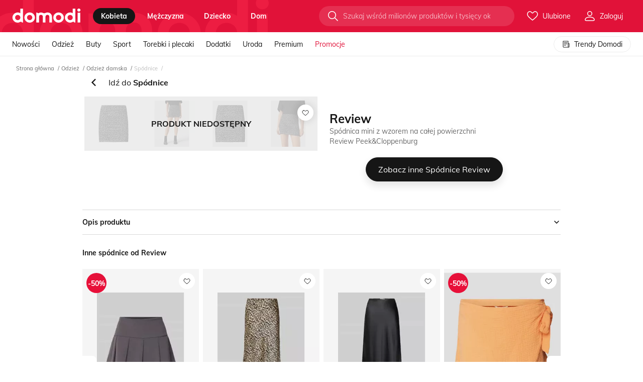

--- FILE ---
content_type: text/html; charset=utf-8
request_url: https://domodi.pl/odziez/odziez-damska/spodnice/spodnica-mini-z-wzorem-na-calej-powierzchni-review-peek-cloppenburg_57073607
body_size: 71171
content:
<!DOCTYPE html>
<html lang="pl" prefix="og: http://ogp.me/ns# fb: http://ogp.me/ns/fb#">
<head>
    <meta charset="utf-8">
    <meta http-equiv="X-UA-Compatible" content="IE=edge">
    <meta name="viewport" content="width=device-width, initial-scale=1, maximum-scale=2, viewport-fit=cover">
    <title>Sp&#xF3;dnica mini z wzorem na ca&#x142;ej powierzchni Review Peek&amp;Cloppenburg </title>
    <link rel="dns-prefetch preconnect" href="//www.google-analytics.com" crossorigin>
    <link rel="dns-prefetch preconnect" href="//lb0.dstatic.pl" crossorigin>
    <link rel="dns-prefetch preconnect" href="//lb5.dstatic.pl" crossorigin>
    
    <link rel="preload" href="/assets/fonts/mulish-v3-latin-ext_latin-regular.woff2" as="font" crossorigin="anonymous" />
    <link rel="preload" href="/assets/fonts/mulish-v3-latin-ext_latin-700.woff2" as="font" crossorigin="anonymous" />
    <link rel="dns-prefetch preconnect" href="https://std.wpcdn.pl" crossorigin>
    <meta property="og:site_name" content="domodi" />
    <meta property="og:title" content="Sp&#xF3;dnica mini z wzorem na ca&#x142;ej powierzchni Review Peek&amp;Cloppenburg " />
    <meta property="og:url" content="https://domodi.pl/odziez/odziez-damska/spodnice/spodnica-mini-z-wzorem-na-calej-powierzchni-review-peek-cloppenburg_57073607" />
    <meta property="og:description" content="" />
    
        <meta property="og:image" content="https://domodi.pl/assets/img/icons/og-default.png" />
        <meta property="og:type" content="domodipl:domodi">
    <meta name="referrer" content="no-referrer-when-downgrade">
    <meta name="apple-mobile-web-app-title" content="Domodi">
    <meta name="application-name" content="Domodi">
    <meta name="msapplication-config" content="/assets/img/icons/browserconfig.xml">
    <meta name="theme-color" content="#000000">
    <link rel="manifest" id="qg-manifest" href="/manifest2.json">
    <link rel="apple-touch-icon" sizes="180x180" href="/assets/img/icons/apple-touch-icon.png?v=3">
    <link rel="icon" type="image/png" href="/assets/img/icons/favicon-32x32.png?v=3" sizes="32x32">
    <link rel="icon" type="image/png" href="/assets/img/icons/icon-192.png?v=3" sizes="192x192">
    <link rel="icon" type="image/png" href="/assets/img/icons/favicon-16x16.png?v=3" sizes="16x16">
    <link rel="mask-icon" href="/assets/img/icons/safari-pinned-tab.svg?v=3">
        <link rel="canonical" href="https://domodi.pl/odziez/odziez-damska/spodnice/spodnica-mini-z-wzorem-na-calej-powierzchni-review-peek-cloppenburg_57073607">
    <style type="text/css">
        @font-face { font-family: 'Mulish'; font-style: normal; font-weight: 400; font-display: swap; src: local('Mulish'), url('/assets/fonts/mulish-v3-latin-ext_latin-regular.woff2') format('woff2'); }
        @font-face { font-family: 'Mulish'; font-style: normal; font-weight: 700; font-display: swap; src: local('Mulish-Bold'), url('/assets/fonts/mulish-v3-latin-ext_latin-700.woff2') format('woff2'); }
    </style>
    <link rel="stylesheet" href="/assets/bundle/main.bundle.css?v=xB8ClVz2R6YGIIWBXZblMAKXeFM" />

    
    <script>
    window.DM = window.DM || {};
    window.DM.Config = {"Endpoint":{},"adBlockDetected":false,"userIsLoggedIn":false,"closeOnHistoryBack":true,"imageServer":"https://lb0.dstatic.pl/","AnonymLikeLimit":2,"filterCookieName":"filter","navigationCookieName":"navi","influxDbUrl":"/grafana/write","cookiesDomain":"domodi.pl","forcePreview":false,"productsListingColumnCountMobile":2,"productsListingColumnCountDesktop":5,"productsOnListingCount":252,"Redirect":{"productId":0,"categoryId":0,"virtualCategoryId":0,"urlId":0,"isSale":false,"tags":"_v0","categoryGender":null,"timestamp":1769025333036},"WP":{"consentScreenActive":true,"waveViewsEventType":"domodi","waveViewsEventAction":"delivery"},"Jsn":{"url":"/jsnlog2.logger"},"ActivePromoSale":null,"Facebook":{"pixelKey":"1276992275728780","facebookApplicationId":"174231475993982"},"Google":{"clientId":"395335632777-cfukbdhg17dgbu5qlgltnavpefujpe15.apps.googleusercontent.com"},"AbTests":{"isAAVariant":false,"experimentId":null,"variationIndex":null},"Recaptcha":{"enabled":false,"cookieName":"dm_grs"},"IconsSetVersion":"12","headerColor":"_primary","Accounting":{"companyName":"Wirtualna Polska Media S.A."},"isLightboxEnabled":true,"isSplendiProductTileExtraButtonsSimilar":false,"isSplendiProductTileExtraButtonsDetails":false,"isSplendiSimilarProductsOnListingProvider":false,"openProductDetails":false,"useSimilarPanelV2":false,"isMobile":false,"isSimilarPhotosEnabled":false};
    window.DM.Entry = "productdetails";
    window.DM.EntryWithAction = "productdetails/productdetails";
</script>

    <script>(function(n){n.Utils=n.Utils||{};n.Module=n.Module||{};n.Config=n.Config||{};n.Service=n.Service||{};n.Boot=n.Boot||{};n.Subject=n.Subject||{};n.Experiments=n.Experiments||{};window.WP=window.WP||[];n.Cookies={CookieMessage:"dm_cm",LikeMessage:"dm_lm",AdBlockDetected:"dm_abd",FastRedirect:"dm_fr",UserEmail:"dm_um",UserEmailSha256:"dm_ums",KillAds:"dm_ka",KillTrackers:"dm_kt",UserId:"domodiCookies"};n.Log=function(n){window.console.error(n)};n.LogError=function(n){var t=new XMLHttpRequest;t.open("POST","/error/LogJavaScript",!0);t.setRequestHeader("Content-type","application/json");t.send(JSON.stringify({message:n.toString(),url:window.location.href,userAgent:window.navigator.userAgent}))};n.Utils.getCookie=function(n){for(var t,r=n+"=",u=document.cookie.split(";"),i=0;i<u.length;i++){for(t=u[i];t.charAt(0)==" ";)t=t.substring(1,t.length);if(t.indexOf(r)==0)return t.substring(r.length,t.length)}return null};n.Utils.setCookieByMinutes=function(t,i,r,u){var f,o,e=new Date;r?(e.setTime(e.getTime()+r*6e4),f="; expires="+e.toGMTString()):f="";o=u?";domain=."+n.Config.cookiesDomain:"";document.cookie=t+"="+i+f+"; path=/"+o};n.Utils.setCookie=function(t,i,r){n.Utils.setCookieByMinutes(t,i,r*1440,!1)};n.Utils.deleteCookie=function(t){n.Utils.setCookie(t,"",-1)};n.Utils.prolongCookie=function(t,i){var r=n.Utils.getCookie(t);r&&n.Utils.setCookieByMinutes(t,r,i,!0)};n.Utils.extend=function(n,t,i){for(var u=Object.keys(t),r=0;r<u.length;)(!i||i&&n[u[r]]===undefined)&&(n[u[r]]=t[u[r]]),r++;return n};n.Utils.trackGTM=function(n){typeof dataLayer=="object"?window.dataLayer.push(n):window.dataLayer=[n]};n.Utils.trackEvents=function(t,i,r,u,f,e){if(t&&i)return n.Utils.trackGTM({event:"generic_event",generic_event_category:t,generic_event_action:i,generic_event_label:r||null,generic_event_value:u||null,generic_event_nonInteractive:f||!1,eventCallback:function(){typeof e=="function"&&e()}});throw Error("One or more parameters are missing: category, action");};n.Utils.getUrlParams=function(){return window.location.search.slice(1).split("&").reduce(function(n,t){var i=t.split("=");return i[0]&&i[1]&&(n[i[0]]=i[1]),n},{})};n.Utils.killTracker=function(t){var i=n.Utils.getUrlParams()[n.Cookies.KillTrackers];return i&&t?i.indexOf(t)>-1||i.indexOf("all")>-1:!1};n.Utils.killAds=function(){return n.Utils.getUrlParams()[n.Cookies.KillAds]?!0:!1};n.Utils.getParameterByName=function(n,t){t||(t=window.location.href);n=n.replace(/[\[\]]/g,"\\$&");var r=new RegExp("[?&]"+n+"(=([^&#]*)|&|#|$)","i"),i=r.exec(t);return i?i[2]?decodeURIComponent(i[2].replace(/\+/g," ")):"":null};n.Utils.getWebview=function(){var n=window.navigator.userAgent.toLowerCase(),t=n&&/fban|fbav|fb_iab/.test(n),i=n&&/instagram/.test(n);return t?"fb":i?"instagram":""};n.Utils.queryStringToJSON=function(){var n=window.location.search,t=[];return n.length>0&&n.slice(1).split("&").forEach(function(n){var i=n.split("=");i[0]&&i[1]&&t.push({Key:i[0],Value:decodeURIComponent(i[1])})}),t};n.LoadScript=function(n,t){var i=n.getElementsByTagName(t)[0],r=function(r,u){var f=n.createElement(t),e=u||{};r&&(f.src=r,f.async=e.async||!0,f.defer=e.defer||!1,f.onload=e.fn||null,e.id&&(f.id=e.id),i.parentNode.insertBefore(f,i))};return{register:r}}(document,"script"),function(n){n.lazyClass="lazy"}(window.lazySizesConfig=window.lazySizesConfig||{}),function(n){var i=n.Utils.getCookie(n.Cookies.AdBlockDetected),t=document.createElement("img"),r=function(n){var t=document.createElement("meta");t.name="AdBlockDetected";t.content=n;t.setAttribute("data-tracking-ready",t.name+"."+n);document.head.appendChild(t)},u=function(t){var i=t.type==="error";n.Config.adBlockDetected=i;n.Utils.setCookie(n.Cookies.AdBlockDetected,~~i,1);r(i)};i===null?(t.addEventListener("load",u,!1),t.addEventListener("error",u,!1),t.src="/assets/img/ads.gif"):(n.Config.adBlockDetected=i==="1"?!0:!1,r(n.Config.adBlockDetected))}(window.DM)})(window.DM=window.DM||{})</script>
    <script>
        window ['gtag_enable_tcf_support'] = true;
        window.WP = window.WP || [];
        window.dataLayer = window.dataLayer || [];
        function gtag() { dataLayer.push(arguments); }
        gtag('consent', 'default', {
              'ad_storage': 'denied',
              'ad_user_data': 'denied',
              'ad_personalization': 'denied',
              'analytics_storage': 'denied'
            });
        window.WP.push(function () {
            window.WP.gdpr.runAfterConsent(function () {
                let permision = WP.gdpr.checkVendorPermissions(755, [1, 7, 9, 10]);
                gtag('consent', 'update', {
                    'analytics_storage': permision ? 'granted': 'denied'
                });
                gtag('config', 'AW-825761581');
                gtag('config', 'AW-16467447172');
                gtag('config', 'AW-1015563595');
                 dataLayer.push({
                    'dm_pageSet': 'mobile',
                    'dm_googleRemarketingOnly': true,
                    'dm_googleCustomParams': {
                        ecomm_prodid: '',
                        ecomm_pagetype: 'other',
                        ecomm_totalvalue: ''
                    }
                });
                if ("Notification" in window) {
                    dataLayer.push({ 'dm_notificationPermission': Notification.permission });
                }
            });
        });
    </script>
    
    <script>
        window.WP.push(function () {
            window.WP.gdpr.runAfterConsent(function () {
                dataLayer.push({ 'dm_productId': '57073607' });
                dataLayer.push({ 'dm_custom_url': '/product/57073607' });
                dataLayer.push({ 'dm_pageType': 'ProductDetailsInactive' });
                dataLayer.push({ 'dm_seoVariant': 'OldProductName' });
            });
        });
    </script>

    

    <!--e.ockp:E(,ee61127d9-6f99-43c4-9197-a728fa453d43:-1,l:)&#x2B;a:False&#x2B;c:-->
    <!--e.l:-->




<!-- Google Tag Manager -->
<script>
    if (!DM.Utils.getCookie(DM.Cookies.KillTrackers) && !DM.Utils.killTracker('gtm')) {
        (function(w,d,s,l,i){w[l]=w[l]||[];w[l].push({'gtm.start':
                new Date().getTime(),event:'gtm.js'});var f=d.getElementsByTagName(s)[0],
                j=d.createElement(s),dl=l!='dataLayer'?'&l='+l:'';j.async=!0;j.defer=!0;j.src=
                '//www.googletagmanager.com/gtm.js?id='+i+dl;f.parentNode.insertBefore(j,f);
        })(window, document, 'script', 'dataLayer', 'GTM-PJS889');
    }
</script>


<!-- End Google Tag Manager -->

    






    <script>
(function () {
    var url = window.location;
    var opener = window.opener;

    if (DM.Config.closeOnHistoryBack) {
        try {
            if (opener && opener.location.origin === url.origin) {
                if (window.history.state && window.history.state.close) {
                    window.close();
                }
            }
        } catch (err) {
            DM.LogError(err);
        }
    }
})();
</script>


    <script src="/assets/bundle/main.bundle.js?v=zjvqwZ37JcGb0rgw__8ESLWKfC0" defer></script>
</head>
<body id="page" class="page js-page">
    <!-- Page -->
    
    <div class="page-wrap js-page-wrap">
        <header class="js-page-header">
            


<nav class="dml-page-header">
    <div class="dml-page-header__content js-header
         ">
        <div class="dml-page-header__wrap">
            <div class="dml-page-nav-item dml-page-nav-item--menu-top">
                <div class="_dfl">
                    <svg width="553" height="72" viewBox="0 0 553 72" fill="none" class="dml-page-header__logo-behind  ">
                        <path d="M85.356-4.736h-21.71v36.3c-5.794-3.951-12.764-5.99-20.88-5.99C19.728 25.083-.488 44.333.009 66.267c-.497 21.935 19.719 41.183 42.757 40.709h.06c7.226.129 12.326-2.442 18.18-4.898 5.642-2.37 12.43-3.448 14.453 2.312l.467 1.336h9.43V-4.736zM42.6 86.939c-12.1 0-21.047-8.835-21.047-20.671 0-11.836 8.947-20.67 21.046-20.67 12.1 0 21.379 8.834 21.379 20.67 0 11.836-9.279 20.67-21.379 20.67zM182.499 66.268c.498 21.935-19.718 41.183-42.756 40.709-23.038.474-43.254-18.774-42.756-40.709-.498-21.935 19.718-41.183 42.756-40.71 23.038-.473 43.254 18.775 42.756 40.71zm-63.968 0c0 11.836 9.278 20.67 21.378 20.67s21.046-8.834 21.046-20.67c0-11.836-8.946-20.67-21.046-20.67s-21.378 8.834-21.378 20.67zM417.687 66.268c.498 21.935-19.718 41.183-42.756 40.709-23.038.474-43.254-18.774-42.756-40.709-.498-21.935 19.718-41.183 42.756-40.71 23.038-.473 43.254 18.775 42.756 40.71zm-63.968 0c0 11.836 9.278 20.67 21.378 20.67s21.046-8.834 21.046-20.67c0-11.836-8.946-20.67-21.046-20.67s-21.378 8.834-21.378 20.67zM527.308 6.152C527.308-.628 532.95-6 540.237-6 547.358-6 553-.628 553 6.152c0 6.939-5.642 12.31-12.763 12.31-7.287 0-12.929-5.371-12.929-12.31zm2.157 20.743h21.544v78.832h-21.544V26.895zM511.662-4.736h-21.71v36.3c-5.793-3.951-12.763-5.99-20.88-5.99-23.037-.475-43.254 18.774-42.756 40.708-.498 21.935 19.719 41.183 42.756 40.709h.06c7.227.13 12.326-2.442 18.18-4.898 5.643-2.37 12.432-3.447 14.453 2.313l.468 1.336h9.429V-4.736zm-42.771 91.675c-12.1 0-21.046-8.835-21.046-20.671 0-11.836 8.946-20.67 21.046-20.67s21.378 8.834 21.378 20.67c.015 11.836-9.278 20.67-21.378 20.67zM284.168 25.53c-11.812 0-17.576 6.536-26.22 6.536-8.645 0-12.688-6.536-26.221-6.536-8.509 0-15.238 3.807-19.749 5.487-3.802 1.423-7.8.675-9.158-3.217l-.407-1.164h-8.267v79.077h22.026v-44.76c0-10.127 5.009-16.275 15.57-16.275 9.927 0 15.569 6.148 15.569 16.275v44.76h21.303v-44.76c0-10.127 6.97-16.275 15.57-16.275 10.304 0 15.569 6.148 15.569 16.275v44.76h21.303V62.131c-.015-23.472-15.826-36.6-36.888-36.6z" fill-opacity=".4" />
                    </svg>
                    <span class="dml-page-nav-item__logo-wrapper">
                        <a href="/"
                           title="Przejdź do strony głównej"
                           aria-label="Przejdź do strony głównej"
                           rel="home"
                           class="dml-page-header__logo "
                           data-t="18.1">
                            <svg xmlns="http://www.w3.org/2000/svg" width="137" height="28" viewBox="0 0 116 24">
                                <title>Domodi</title>
                                <path d="M17.9057.268555h-4.5539V7.9787c-1.2152-.83905-2.6773-1.27231-4.37985-1.27231C4.13954 6.60265-.101079 10.6911.003354 15.3502c-.104433 4.659 4.136186 8.7475 8.968596 8.6468h.01266c1.51589.0275 2.58549-.5187 3.81339-1.0404 1.1836-.5035 2.6077-.7323 3.0317.4912l.0981.2838h1.9779V.268555zM8.93714 19.7407c-2.53804 0-4.41468-1.8764-4.41468-4.3905s1.87664-4.3906 4.41468-4.3906c2.53806 0 4.48426 1.8765 4.48426 4.3906s-1.9462 4.3905-4.48426 4.3905zM38.2828 15.3498c.1045 4.6591-4.1361 8.7475-8.9686 8.6469-4.8324.1006-9.073-3.9878-8.9686-8.6469-.1044-4.659 4.1362-8.74749 8.9686-8.64681 4.8325-.10068 9.0731 3.98781 8.9686 8.64681zm-13.418 0c0 2.5141 1.9462 4.3906 4.4843 4.3906 2.538 0 4.4146-1.8765 4.4146-4.3906s-1.8766-4.3905-4.4146-4.3905c-2.5381 0-4.4843 1.8764-4.4843 4.3905zM87.6163 15.3498c.1045 4.6591-4.1361 8.7475-8.9686 8.6469-4.8324.1006-9.073-3.9878-8.9686-8.6469-.1044-4.659 4.1362-8.74749 8.9686-8.64681 4.8325-.10068 9.0731 3.98781 8.9686 8.64681zm-13.418 0c0 2.5141 1.9462 4.3906 4.4843 4.3906 2.538 0 4.4146-1.8765 4.4146-4.3906s-1.8766-4.3905-4.4146-4.3905c-2.5381 0-4.4843 1.8764-4.4843 4.3905zM110.611 2.58124C110.611 1.14111 111.794 0 113.323 0 114.817 0 116 1.14111 116 2.58124c0 1.47368-1.183 2.61479-2.677 2.61479-1.529 0-2.712-1.14111-2.712-2.61479zm.452 4.40579h4.519V23.7315h-4.519V6.98703zM107.329.268555h-4.554V7.9787c-1.215-.83905-2.677-1.27231-4.3797-1.27231-4.8324-.10069-9.073 3.98781-8.9686 8.64681-.1044 4.6591 4.1362 8.7475 8.9686 8.6469h.0127c1.5158.0274 2.585-.5187 3.813-1.0405 1.184-.5034 2.608-.7322 3.032.4913l.098.2837h1.978V.268555zM98.3573 19.7407c-2.538 0-4.4147-1.8764-4.4147-4.3905s1.8767-4.3906 4.4147-4.3906c2.5377 0 4.4847 1.8765 4.4847 4.3906.003 2.5141-1.947 4.3905-4.4847 4.3905zM59.6095 6.69727c-2.4779 0-3.6868 1.38825-5.5001 1.38825-1.8134 0-2.6615-1.38825-5.5002-1.38825-1.7849 0-3.1963.80854-4.1425 1.16552-.7975.30206-1.6361.1434-1.921-.68345l-.0854-.24714h-1.7342v16.7963h4.6204v-9.5072c0-2.151 1.0506-3.4569 3.2659-3.4569 2.0823 0 3.2659 1.3059 3.2659 3.4569v9.5072h4.4685v-9.5072c0-2.151 1.462-3.4569 3.2659-3.4569 2.1614 0 3.2659 1.3059 3.2659 3.4569v9.5072h4.4685v-9.257c-.0032-4.98552-3.3198-7.77423-7.7376-7.77423z"></path>
                            </svg>
                        </a>
                    </span>
                    
<ul class="dml-page-nav">
    <li class="dml-page-nav-item dml-page-nav-item--menu">
        <ul class="dml-page-nav-item__categories">
                <li class="dml-page-category">
                            <a class="dml-page-category__title js-page-nav__category is-active "
                               href="/kobieta"
                                                              data-t="9.1"
                               data-gender="0">
                                kobieta
                            </a>
                </li>
                <li class="dml-page-category">
                            <a class="dml-page-category__title js-page-nav__category  "
                               href="/mezczyzna"
                                                              data-t="9.2"
                               data-gender="1">
                                m&#x119;&#x17C;czyzna
                            </a>
                </li>
                <li class="dml-page-category">
                            <a class="dml-page-category__title js-page-nav__category  "
                               href="/dziecko"
                                                              data-t="9.3"
                               data-gender="2">
                                dziecko
                            </a>
                </li>
                <li class="dml-page-category">
                            <a class="dml-page-category__title js-page-nav__category  "
                               href="/dom"
                                                              data-t="9.4"
                               data-gender="3">
                                dom
                            </a>
                </li>
        </ul>
    </li>
</ul>

                </div>
                <div class="dml-page-nav-item__end-wrapper dml-page-nav-item__end-wrapper--top">
                    <div class="dml-header-search js-header-search" data-t="5.20">
                        <div class="dml-header-search__container">
                            <form action="/wyszukaj" autocomplete="off" ref="form" class="dml-header-search__form ">
                                <input data-t="5.9"
                                       name="search"
                                       class="dml-header-search__input "
                                       placeholder="Szukaj wśród milionów produktów i tysięcy okazji" />
                                <div class="dml-header-search__btn-wrapper">
                                    <button class="dml-header-search__btn" data-t="5.3">
                                        <svg class="dml-symbol" width="24" height="24">
                                            <use xlink:href="/assets/symbols/icons.svg?v=12#im-search"></use>
                                        </svg>
                                    </button>
                                </div>
                            </form>
                        </div>
                    </div>
                    <div class="dml-header-nav-item-icon js-login-container ">
    <a href="/moje-ulubione-produkty"
       data-signup=5
       class="_tac"
       title="Moje produkty"
       data-t="1.2"
       rel="nofollow"
       data-tracking-click="likeCounter.guest"
       data-ga="mega_menu.click_favourites" data-ga-label="ikona">
        <span class="dml-header-counter js-like-counter " data-like-counter="0">
            <svg class="dm-symbol" width="24" height="24">
                <use xlink:href="/assets/symbols/icons.svg?v=12#im-heart"></use>
            </svg>
            <span class="dml-header-nav-item-icon__label">
                Ulubione
            </span>
        </span>
    </a>
    <div class="dml-header-nav-item-icon__content-wrapper">
        <div class="dml-header-nav-item-icon__content">
            <ul class="dml-header-list">
                <li class="dml-header-list__element">
                    <span data-t="7.3"
                       data-href="/moje-ulubione-produkty"
                       data-tracking-click=mainNavigation.konto-moje-ulubione
                       data-ga="mega_menu.click_favourites"
                       rel="nofollow"
                       title="Ulubione">
                        <svg class="dml-header-list__icon" width="16" height="16">
                            <use xlink:href="/assets/symbols/icons.svg?v=12#im-heart"></use>
                        </svg>
                        <svg class="dml-header-list__active-icon dml-header-list__active-icon--stroke" width="16" height="16">
                            <use xlink:href="/assets/symbols/icons.svg?v=12#im-heart-fill"></use>
                        </svg>
                        Moje&nbsp;ulubione
                    </span>
                </li>
                <li class="dml-header-list__divider"></li>
                <li class="dml-header-list__element">
                    <span data-t="7.5"
                       data-href="/ostatnio-przegladane"
                       data-tracking-click=mainNavigation.konto-ostation-przegladane
                       rel="nofollow"
                       data-ga="mega_menu.click_favourites"
                       title="Ostatnio przeglądane">
                        <svg class="dml-header-list__icon" width="16" height="16">
                            <use xlink:href="/assets/symbols/icons.svg?v=12#im-eye"></use>
                        </svg>
                        <svg class="dml-header-list__active-icon dml-header-list__active-icon--stroke" width="16" height="16">
                            <use xlink:href="/assets/symbols/icons.svg?v=12#im-eye-fill"></use>
                        </svg>
                        Ostatnio&nbsp;przeglądane
                    </span>
                </li>
            </ul>
        </div>
    </div>
</div>


                <div class="dml-header-nav-item-icon js-header-user "
                     data-edit-profile="/edytuj-dane"
                     data-login="/zaloguj"
                     data-register="/zarejestruj">
                    <div class="dml-header-nav-item-icon__wrapper">
                        <svg width="24" height="24">
                            <use xlink:href="/assets/symbols/icons.svg?v=12#im-user"></use>
                        </svg>
                        <span class="dml-header-nav-item-icon__label">Zaloguj</span>
                    </div>
                </div>
                </div>
            </div>
            <div class="dml-page-nav-item dml-page-nav-item--menu-bottom">
                


<script>
    DM.Boot.MegaMenu = [{"Label":"Pokaż wszystko >>","Url":"__odziez__odziez-damska","CssClass":"dml-mega-menu__more","Tracking":"mainNavigation.kobieta-odziez-pokaz-wszystko","Key":"34ad0cbd-f4eb-43b0-99c6-291d6bcf8f02"},{"Label":"Pokaż wszystko >>","Url":"__marki","CssClass":"dml-mega-menu__more","Tracking":"mainNavigation.kobieta-odziez-pokaz-wszystko","Key":"e456ac26-7991-4139-915f-031c0037346d"},{"Label":"Pokaż wszystko >>","Url":"__trendy","CssClass":"dml-mega-menu__more","Tracking":"mainNavigation.kobieta-odziez-pokaz-wszystko","Key":"99f40ed6-b3ed-4fc6-a57c-1216b6184869"},{"Label":"Pokaż wszystko >>","Url":"__buty__buty-damskie","CssClass":"dml-mega-menu__more","Tracking":"mainNavigation.kobieta-buty-pokaz-wszystko","Key":"74f2ac88-a498-4c5a-aaa2-4825b7dba425"},{"Label":"Pokaż wszystko >>","Url":"__marki","CssClass":"dml-mega-menu__more","Tracking":"mainNavigation.kobieta-buty-pokaz-wszystko","Key":"7d145631-d723-43b5-83f2-b191b7276fc4"},{"Label":"Pokaż wszystko >>","Url":"__trendy","CssClass":"dml-mega-menu__more","Tracking":"mainNavigation.kobieta-buty-pokaz-wszystko","Key":"e185da35-7a69-46a4-8357-282d3ffea140"},{"Label":"Pokaż wszystko >>","Url":"__odziez-sportowa-damska#__","CssClass":"dml-mega-menu__more","Tracking":"mainNavigation.kobieta-sport-pokaz-wszystko","Key":"dceca090-9b5d-480d-9bd0-0c8850d19afd"},{"Label":"Pokaż wszystko >>","Url":"__marki","CssClass":"dml-mega-menu__more","Tracking":"mainNavigation.kobieta-sport-pokaz-wszystko","Key":"a1941fa8-b20f-4e23-8b7d-27e563ca3cf8"},{"Label":"Pokaż wszystko >>","Url":"__trendy","CssClass":"dml-mega-menu__more","Tracking":"mainNavigation.kobieta-sport-pokaz-wszystko","Key":"617051ec-ba21-43e6-a1bc-a69f6a7a25f8"},{"Label":"Pokaż wszystko >>","Url":"__torby-i-plecaki__torebki-damskie","CssClass":"dml-mega-menu__more","Tracking":"mainNavigation.kobieta-torebki-i-plecaki-pokaz-wszystko","Key":"7c859d1d-3b97-4803-ba37-1b3716d63212"},{"Label":"Pokaż wszystko >>","Url":"__marki","CssClass":"dml-mega-menu__more","Tracking":"mainNavigation.kobieta-torebki-i-plecaki-pokaz-wszystko","Key":"54234a8e-b4a4-4563-b091-464cf4153c09"},{"Label":"Pokaż wszystko >>","Url":"__trendy","CssClass":"dml-mega-menu__more","Tracking":"mainNavigation.kobieta-torebki-i-plecaki-pokaz-wszystko","Key":"c7e4cdde-c994-4e5b-91d9-c90eb6f2b651"},{"Label":"Pokaż wszystko >>","Url":"__akcesoria-i-dodatki__dodatki-damskie","CssClass":"dml-mega-menu__more","Tracking":"mainNavigation.kobieta-dodatki-pokaz-wszystko","Key":"ac07acbf-408b-4ad8-adbe-720a5b811fff"},{"Label":"Pokaż wszystko >>","Url":"__marki","CssClass":"dml-mega-menu__more","Tracking":"mainNavigation.kobieta-dodatki-pokaz-wszystko","Key":"8afedbbd-1daa-404f-a50f-6eb013657943"},{"Label":"Pokaż wszystko >>","Url":"__trendy","CssClass":"dml-mega-menu__more","Tracking":"mainNavigation.kobieta-dodatki-pokaz-wszystko","Key":"b489e2fe-a66d-48ed-973c-524e76a48315"},{"Label":"Pokaż wszystko >>","Url":"__uroda","CssClass":"dml-mega-menu__more","Tracking":"mainNavigation.kobieta-uroda-pokaz-wszystko","Key":"b4eaa8da-f205-4608-94d8-cbaa9ebd5504"},{"Label":"Pokaż wszystko >>","Url":"__marki","CssClass":"dml-mega-menu__more","Tracking":"mainNavigation.kobieta-uroda-pokaz-wszystko","Key":"73cea79f-1b92-430c-aeaf-22f04f109315"},{"Label":"Pokaż wszystko >>","Url":"__trendy","CssClass":"dml-mega-menu__more","Tracking":"mainNavigation.kobieta-uroda-pokaz-wszystko","Key":"44308ff8-af3e-4234-9f0d-4f86797a0101"},{"Label":"Pokaż wszystko >>","Url":"__odziez__odziez-meska","CssClass":"dml-mega-menu__more","Tracking":"mainNavigation.mezczyzna-odziez-pokaz-wszystko","Key":"07554521-3386-444b-bc99-c6d10cdebe3b"},{"Label":"Pokaż wszystko >>","Url":"__marki","CssClass":"dml-mega-menu__more","Tracking":"mainNavigation.mezczyzna-odziez-pokaz-wszystko","Key":"9c8f3388-9ea4-440f-b3af-6798159c4529"},{"Label":"Pokaż wszystko >>","Url":"__trendy","CssClass":"dml-mega-menu__more","Tracking":"mainNavigation.mezczyzna-odziez-pokaz-wszystko","Key":"6f3bcabf-04d0-40af-b877-99af70a92335"},{"Label":"Pokaż wszystko >>","Url":"__buty__buty-meskie","CssClass":"dml-mega-menu__more","Tracking":"mainNavigation.mezczyzna-buty-pokaz-wszystko","Key":"08db5846-e032-48b9-8900-7cba55d5ceac"},{"Label":"Pokaż wszystko >>","Url":"__marki","CssClass":"dml-mega-menu__more","Tracking":"mainNavigation.mezczyzna-buty-pokaz-wszystko","Key":"7c724576-dbb4-43d2-bbc4-394be8c02d4f"},{"Label":"Pokaż wszystko >>","Url":"__trendy","CssClass":"dml-mega-menu__more","Tracking":"mainNavigation.mezczyzna-buty-pokaz-wszystko","Key":"162b037c-d492-478e-bc61-0006d143bcc4"},{"Label":"Pokaż wszystko >>","Url":"__odziez-sportowa-meska#__","CssClass":"dml-mega-menu__more","Tracking":"mainNavigation.mezczyzna-sport-pokaz-wszystko","Key":"36a61e98-3167-44cf-a1b0-86a7b0960412"},{"Label":"Pokaż wszystko >>","Url":"__marki","CssClass":"dml-mega-menu__more","Tracking":"mainNavigation.mezczyzna-sport-pokaz-wszystko","Key":"80ddacbb-b29c-4019-b000-aed6ab6e65c4"},{"Label":"Pokaż wszystko >>","Url":"__trendy","CssClass":"dml-mega-menu__more","Tracking":"mainNavigation.mezczyzna-sport-pokaz-wszystko","Key":"8a957ac1-a114-4c7e-8614-88f8ca0dd67c"},{"Label":"Pokaż wszystko >>","Url":"__akcesoria-i-dodatki__dodatki-meskie","CssClass":"dml-mega-menu__more","Tracking":"mainNavigation.mezczyzna-dodatki-pokaz-wszystko","Key":"b1e91c4f-0bda-45d4-9b6d-53cff0052d6b"},{"Label":"Pokaż wszystko >>","Url":"__marki","CssClass":"dml-mega-menu__more","Tracking":"mainNavigation.mezczyzna-dodatki-pokaz-wszystko","Key":"e6aa8ac8-8c06-461c-8837-565e98246da7"},{"Label":"Pokaż wszystko >>","Url":"__trendy","CssClass":"dml-mega-menu__more","Tracking":"mainNavigation.mezczyzna-dodatki-pokaz-wszystko","Key":"a10d2977-b32b-4700-9539-85ff39ec1634"},{"Label":"Pokaż wszystko >>","Url":"__dla-dziecka__odziez-dziecieca__odziez-dla-dziewczynek","CssClass":"dml-mega-menu__more","Tracking":"mainNavigation.dziecko-dziewczynka-pokaz-wszystko","Key":"a6fb2ade-d80c-4c9b-9d59-659826ec8a64"},{"Label":"Pokaż wszystko >>","Url":"__dla-dziecka__buty-dzieciece","CssClass":"dml-mega-menu__more","Tracking":"mainNavigation.dziecko-dziewczynka-pokaz-wszystko","Key":"3e4e00b9-0847-4f0b-bca8-a2f861736803"},{"Label":"Pokaż wszystko >>","Url":"__marki","CssClass":"dml-mega-menu__more","Tracking":"mainNavigation.dziecko-dziewczynka-pokaz-wszystko","Key":"bf78ee8f-18c8-4493-9c2c-46ee83d5ddec"},{"Label":"Pokaż wszystko >>","Url":"__dla-dziecka__odziez-dziecieca__odziez-dla-chlopcow","CssClass":"dml-mega-menu__more","Tracking":"mainNavigation.dziecko-chlopiec-pokaz-wszystko","Key":"cb92f4c0-5f69-4c74-86cc-f7c24bc2e993"},{"Label":"Pokaż wszystko >>","Url":"__dla-dziecka__buty-dzieciece","CssClass":"dml-mega-menu__more","Tracking":"mainNavigation.dziecko-chlopiec-pokaz-wszystko","Key":"07e50a72-043e-4608-89b6-7e1d728af430"},{"Label":"Pokaż wszystko >>","Url":"__marki","CssClass":"dml-mega-menu__more","Tracking":"mainNavigation.dziecko-chlopiec-pokaz-wszystko","Key":"a6cfb8b7-9649-491a-81e5-afe9a95a16d2"},{"Label":"Pokaż wszystko >>","Url":"__dla-dziecka__odziez-dziecieca__odziez-dla-niemowlat","CssClass":"dml-mega-menu__more","Tracking":"mainNavigation.dziecko-niemowle-pokaz-wszystko","Key":"582b2385-e89c-4530-bce4-f83862f942a7"},{"Label":"Pokaż wszystko >>","Url":"__dla-dziecka__odziez-dziecieca__odziez-dla-niemowlat","CssClass":"dml-mega-menu__more","Tracking":"mainNavigation.dziecko-niemowle-pokaz-wszystko","Key":"0c353a35-9562-4599-b8fe-4e9d2f7ed4ca"},{"Label":"Pokaż wszystko >>","Url":"__marki","CssClass":"dml-mega-menu__more","Tracking":"mainNavigation.dziecko-niemowle-pokaz-wszystko","Key":"b9ebeee0-2434-4ed5-8c39-615697f4155d"}];
</script>
<ul class="dml-page-nav dml-page-nav--menu js-page-nav">
    <li class="dml-page-nav-item dml-page-nav-item--menu ">
                <ul class="dml-page-nav-item__categories js-page-nav__subcategories" data-gender="0">
                            <div class="js-page-nav-async" data-name="Nowo&#x15B;ci"
                                 data-href="/odziez/odziez-damska-nowosci"
                                 data-css-class=""
                                 data-menu-type="Default">
                                <span class="dml-page-subcategory  js-page-subcategory">
                                    <span class="dml-page-subcategory__title ">
                                      Nowo&#x15B;ci
                                  </span></span>
                            </div>
                            <li class="dml-page-subcategory  js-page-subcategory">
                                <a class="dml-page-subcategory__title " href="/odziez/odziez-damska" data-tracking-click=mainNavigation.kobieta-odziez data-ga="mega_menu.click_subcategory" data-ga-label="Odzie&#x17C;" data-t="9.5">
                                    Odzie&#x17C;
                                </a>
                                    <div class="dml-page-mega-menu">
                                        <div class="dml-page-mega-menu__wrap _cf">
                                            <div class="dml-mega-menu">
                                                    <ul class="dml-mega-menu__list dml-mega-menu__list--narrow js-mega-menu-column"
                                                        data-show-all=34ad0cbd-f4eb-43b0-99c6-291d6bcf8f02 >
                                                            <li class="dml-mega-menu__title ">
                                                                    <span>Top Kategorie</span>
                                                            </li>
                                                            <li class="dml-mega-menu__category">
                                                                    <a href="/bielizna/bielizna-damska"
                                                                       data-tracking-click="mainNavigation.kobieta-odziez-bielizna"
                                                                       data-ga="mega_menu.click_subcategory_element"
                                                                       data-ga-label="Bielizna">
                                                                        Bielizna
                                                                    </a>
                                                            </li>
                                                            <li class="dml-mega-menu__category">
                                                                    <a href="/odziez/odziez-damska/bluzki-damskie"
                                                                       data-tracking-click="mainNavigation.kobieta-odziez-bluzki"
                                                                       data-ga="mega_menu.click_subcategory_element"
                                                                       data-ga-label="Bluzki">
                                                                        Bluzki
                                                                    </a>
                                                            </li>
                                                            <li class="dml-mega-menu__category">
                                                                    <a href="/odziez/odziez-damska/bluzy-damskie"
                                                                       data-tracking-click="mainNavigation.kobieta-odziez-bluzy"
                                                                       data-ga="mega_menu.click_subcategory_element"
                                                                       data-ga-label="Bluzy">
                                                                        Bluzy
                                                                    </a>
                                                            </li>
                                                            <li class="dml-mega-menu__category">
                                                                    <a href="/odziez/odziez-damska/dresy-damskie"
                                                                       data-tracking-click="mainNavigation.kobieta-odziez-dresy"
                                                                       data-ga="mega_menu.click_subcategory_element"
                                                                       data-ga-label="Dresy">
                                                                        Dresy
                                                                    </a>
                                                            </li>
                                                            <li class="dml-mega-menu__category">
                                                                    <a href="/odziez/odziez-damska/kurtki-i-plaszcze-damskie/kurtki-damskie"
                                                                       data-tracking-click="mainNavigation.kobieta-odziez-kurtki"
                                                                       data-ga="mega_menu.click_subcategory_element"
                                                                       data-ga-label="Kurtki">
                                                                        Kurtki
                                                                    </a>
                                                            </li>
                                                            <li class="dml-mega-menu__category">
                                                                    <a href="/odziez/odziez-damska/kurtki-i-plaszcze-damskie/plaszcze-damskie"
                                                                       data-tracking-click="mainNavigation.kobieta-odziez-plaszcze"
                                                                       data-ga="mega_menu.click_subcategory_element"
                                                                       data-ga-label="P&#x142;aszcze">
                                                                        P&#x142;aszcze
                                                                    </a>
                                                            </li>
                                                            <li class="dml-mega-menu__category">
                                                                    <a href="/odziez/odziez-damska/spodnie-damskie"
                                                                       data-tracking-click="mainNavigation.kobieta-odziez-spodnie"
                                                                       data-ga="mega_menu.click_subcategory_element"
                                                                       data-ga-label="Spodnie">
                                                                        Spodnie
                                                                    </a>
                                                            </li>
                                                            <li class="dml-mega-menu__category">
                                                                    <a href="/odziez/odziez-damska/sukienki"
                                                                       data-tracking-click="mainNavigation.kobieta-odziez-sukienki"
                                                                       data-ga="mega_menu.click_subcategory_element"
                                                                       data-ga-label="Sukienki">
                                                                        Sukienki
                                                                    </a>
                                                            </li>
                                                            <li class="dml-mega-menu__category">
                                                                    <a href="/odziez/odziez-damska/swetry-damskie"
                                                                       data-tracking-click="mainNavigation.kobieta-odziez-swetry"
                                                                       data-ga="mega_menu.click_subcategory_element"
                                                                       data-ga-label="Swetry">
                                                                        Swetry
                                                                    </a>
                                                            </li>
                                                    </ul>
                                                    <ul class="dml-mega-menu__list dml-mega-menu__list--narrow js-mega-menu-column"
                                                         >
                                                            <li class="dml-mega-menu__title ">
                                                                    <span>Popularne</span>
                                                            </li>
                                                            <li class="dml-mega-menu__category">
                                                                    <a href="/odziez/odziez-damska/jeansy-damskie"
                                                                       data-tracking-click="mainNavigation.kobieta-odziez-jeansy"
                                                                       data-ga="mega_menu.click_subcategory_element"
                                                                       data-ga-label="Jeansy">
                                                                        Jeansy
                                                                    </a>
                                                            </li>
                                                            <li class="dml-mega-menu__category">
                                                                    <a href="/odziez/odziez-damska/kombinezony-damskie"
                                                                       data-tracking-click="mainNavigation.kobieta-odziez-kombinezony"
                                                                       data-ga="mega_menu.click_subcategory_element"
                                                                       data-ga-label="Kombinezony">
                                                                        Kombinezony
                                                                    </a>
                                                            </li>
                                                            <li class="dml-mega-menu__category">
                                                                    <a href="/odziez/odziez-damska/komplety-i-garnitury-damskie"
                                                                       data-tracking-click="mainNavigation.kobieta-odziez-komplety-i-garnitury"
                                                                       data-ga="mega_menu.click_subcategory_element"
                                                                       data-ga-label="Komplety i garnitury">
                                                                        Komplety i garnitury
                                                                    </a>
                                                            </li>
                                                            <li class="dml-mega-menu__category">
                                                                    <a href="/odziez/odziez-damska/marynarki-damskie"
                                                                       data-tracking-click="mainNavigation.kobieta-odziez-marynarki"
                                                                       data-ga="mega_menu.click_subcategory_element"
                                                                       data-ga-label="Marynarki">
                                                                        Marynarki
                                                                    </a>
                                                            </li>
                                                            <li class="dml-mega-menu__category">
                                                                    <a href="/odziez/odziez-damska/sukienki/sukienki-na-impreze"
                                                                       data-tracking-click="mainNavigation.kobieta-odziez-sukienki-na-impreze"
                                                                       data-ga="mega_menu.click_subcategory_element"
                                                                       data-ga-label="Sukienki na imprez&#x119;">
                                                                        Sukienki na imprez&#x119;
                                                                    </a>
                                                            </li>
                                                            <li class="dml-mega-menu__category">
                                                                    <a href="/odziez/odziez-damska/sukienki/sukienki-na-wesele"
                                                                       data-tracking-click="mainNavigation.kobieta-odziez-sukienki-na-wesele"
                                                                       data-ga="mega_menu.click_subcategory_element"
                                                                       data-ga-label="Sukienki na wesele">
                                                                        Sukienki na wesele
                                                                    </a>
                                                            </li>
                                                            <li class="dml-mega-menu__category">
                                                                    <a href="/odziez/odziez-damska/sukienki/sukienki-wieczorowe"
                                                                       data-tracking-click="mainNavigation.kobieta-odziez-sukienki-wieczorowe"
                                                                       data-ga="mega_menu.click_subcategory_element"
                                                                       data-ga-label="Sukienki wieczorowe">
                                                                        Sukienki wieczorowe
                                                                    </a>
                                                            </li>
                                                            <li class="dml-mega-menu__promo">
                                                                    <a href="/odziez/odziez-damska-wyprzedaze"
                                                                       data-tracking-click="mainNavigation.kobieta-odziez-wyprzedaze"
                                                                       data-ga="mega_menu.click_subcategory_element"
                                                                       data-ga-label="Wyprzeda&#x17C;e">
                                                                        Wyprzeda&#x17C;e
                                                                    </a>
                                                            </li>
                                                    </ul>
                                                    <ul class="dml-mega-menu__list dml-mega-menu__list--narrow js-mega-menu-column"
                                                        data-show-all=e456ac26-7991-4139-915f-031c0037346d >
                                                            <li class="dml-mega-menu__title ">
                                                                    <span>Marki</span>
                                                            </li>
                                                            <li class="dml-mega-menu__category">
                                                                    <a href="/marki_bonprix/odziez/odziez-damska"
                                                                       data-tracking-click="mainNavigation.kobieta-odziez-bonprix"
                                                                       data-ga="mega_menu.click_subcategory_element"
                                                                       data-ga-label="Bonprix">
                                                                        Bonprix
                                                                    </a>
                                                            </li>
                                                            <li class="dml-mega-menu__category">
                                                                    <a href="/marki_desigual/odziez/odziez-damska"
                                                                       data-tracking-click="mainNavigation.kobieta-odziez-desigual"
                                                                       data-ga="mega_menu.click_subcategory_element"
                                                                       data-ga-label="Desigual">
                                                                        Desigual
                                                                    </a>
                                                            </li>
                                                            <li class="dml-mega-menu__category">
                                                                    <a href="/marki_esprit/odziez/odziez-damska"
                                                                       data-tracking-click="mainNavigation.kobieta-odziez-esprit"
                                                                       data-ga="mega_menu.click_subcategory_element"
                                                                       data-ga-label="Esprit">
                                                                        Esprit
                                                                    </a>
                                                            </li>
                                                            <li class="dml-mega-menu__category">
                                                                    <a href="/marki_h-m/odziez/odziez-damska"
                                                                       data-tracking-click="mainNavigation.kobieta-odziez-hm"
                                                                       data-ga="mega_menu.click_subcategory_element"
                                                                       data-ga-label="H&amp;M">
                                                                        H&amp;M
                                                                    </a>
                                                            </li>
                                                            <li class="dml-mega-menu__category">
                                                                    <a href="/marki_levis/odziez/odziez-damska"
                                                                       data-tracking-click="mainNavigation.kobieta-odziez-levis"
                                                                       data-ga="mega_menu.click_subcategory_element"
                                                                       data-ga-label="Levis">
                                                                        Levis
                                                                    </a>
                                                            </li>
                                                            <li class="dml-mega-menu__category">
                                                                    <a href="/marki_mango/odziez/odziez-damska"
                                                                       data-tracking-click="mainNavigation.kobieta-odziez-mango"
                                                                       data-ga="mega_menu.click_subcategory_element"
                                                                       data-ga-label="Mango">
                                                                        Mango
                                                                    </a>
                                                            </li>
                                                            <li class="dml-mega-menu__category">
                                                                    <a href="/marki_modnakiecka-pl/odziez/odziez-damska"
                                                                       data-tracking-click="mainNavigation.kobieta-odziez-modna-kiecka"
                                                                       data-ga="mega_menu.click_subcategory_element"
                                                                       data-ga-label="Modna Kiecka">
                                                                        Modna Kiecka
                                                                    </a>
                                                            </li>
                                                            <li class="dml-mega-menu__category">
                                                                    <a href="/marki_mohito/odziez/odziez-damska"
                                                                       data-tracking-click="mainNavigation.kobieta-odziez-mohito"
                                                                       data-ga="mega_menu.click_subcategory_element"
                                                                       data-ga-label="Mohito">
                                                                        Mohito
                                                                    </a>
                                                            </li>
                                                            <li class="dml-mega-menu__category">
                                                                    <a href="/marki_reserved/odziez/odziez-damska"
                                                                       data-tracking-click="mainNavigation.kobieta-odziez-reserved"
                                                                       data-ga="mega_menu.click_subcategory_element"
                                                                       data-ga-label="Reserved">
                                                                        Reserved
                                                                    </a>
                                                            </li>
                                                    </ul>
                                                    <ul class="dml-mega-menu__list dml-mega-menu__list--narrow js-mega-menu-column"
                                                        data-show-all=99f40ed6-b3ed-4fc6-a57c-1216b6184869 >
                                                            <li class="dml-mega-menu__title ">
                                                                    <span>Poradniki</span>
                                                            </li>
                                                            <li class="dml-mega-menu__category">
                                                                    <a href="/trendy/jakie-sa-style-w-modzie-damskiej-sprawdz-nasz-kompleksowy-przewodnik-po-stylach-ubierania_3249"
                                                                       data-tracking-click="mainNavigation.kobieta-odziez-style-w-modzie-damskiej"
                                                                       data-ga="mega_menu.click_subcategory_element"
                                                                       data-ga-label="Style w modzie damskiej"
                                                                       rel="nofollow">
                                                                        Style w modzie damskiej
                                                                    </a>
                                                            </li>
                                                            <li class="dml-mega-menu__category">
                                                                    <a href="/trendy/co-to-jest-dress-code-poznaj-zasady-dobierania-stroju-do-okazji-i-rodzaje-kodow-ubioru_3216"
                                                                       data-tracking-click="mainNavigation.kobieta-odziez-dress-code---to-musisz-wiedzie"
                                                                       data-ga="mega_menu.click_subcategory_element"
                                                                       data-ga-label="Dress code - to musisz wiedzie&#x107;"
                                                                       rel="nofollow">
                                                                        Dress code - to musisz wiedzie&#x107;
                                                                    </a>
                                                            </li>
                                                            <li class="dml-mega-menu__category">
                                                                    <a href="/trendy/smart-casual-damski-co-to-jest-za-dress-code-i-na-jakie-okazje-pasuje-stylistki-wyjasniaja_3238"
                                                                       data-tracking-click="mainNavigation.kobieta-odziez-styl-smart-casual"
                                                                       data-ga="mega_menu.click_subcategory_element"
                                                                       data-ga-label="Styl smart casual"
                                                                       rel="nofollow">
                                                                        Styl smart casual
                                                                    </a>
                                                            </li>
                                                            <li class="dml-mega-menu__category">
                                                                    <a href="/trendy/typy-sylwetki-kobiecej-jak-okreslic-swoja-figure-przeczytaj-poradnik-i-poznaj-swoj-typ-sylwetki_3162"
                                                                       data-tracking-click="mainNavigation.kobieta-odziez-jak-okreslic-swoja-figure"
                                                                       data-ga="mega_menu.click_subcategory_element"
                                                                       data-ga-label="Jak okre&#x15B;li&#x107; swoj&#x105; figur&#x119;?"
                                                                       rel="nofollow">
                                                                        Jak okre&#x15B;li&#x107; swoj&#x105; figur&#x119;?
                                                                    </a>
                                                            </li>
                                                            <li class="dml-mega-menu__category">
                                                                    <a href="/trendy/tabela-rozmiarow-ubran-jak-sprawdzic-rozmiarowke-ubran-damskich-meskich-i-dzieciecych-poradnik_3256"
                                                                       data-tracking-click="mainNavigation.kobieta-odziez-jak-sprawdzic-swoja-rozmiarowk"
                                                                       data-ga="mega_menu.click_subcategory_element"
                                                                       data-ga-label="Jak sprawdzi&#x107; swoj&#x105; rozmiar&#xF3;wk&#x119;?"
                                                                       rel="nofollow">
                                                                        Jak sprawdzi&#x107; swoj&#x105; rozmiar&#xF3;wk&#x119;?
                                                                    </a>
                                                            </li>
                                                            <li class="dml-mega-menu__category">
                                                                    <a href="/trendy/jak-zmienic-swoj-styl-poznaj-triki-ktore-pozwola-ci-dopracowac-swoj-styl-ubierania_3182"
                                                                       data-tracking-click="mainNavigation.kobieta-odziez-jak-zmienic-swoj-styl"
                                                                       data-ga="mega_menu.click_subcategory_element"
                                                                       data-ga-label="Jak zmieni&#x107; sw&#xF3;j styl?"
                                                                       rel="nofollow">
                                                                        Jak zmieni&#x107; sw&#xF3;j styl?
                                                                    </a>
                                                            </li>
                                                            <li class="dml-mega-menu__category">
                                                                    <a href="/trendy/capsule-wardrobe-na-czym-polega-jak-zbudowac-szafe-kapsulowa-oto-zasady-garderoby-minimalistek_3169"
                                                                       data-tracking-click="mainNavigation.kobieta-odziez-na-czym-polega-capsule-wardrob"
                                                                       data-ga="mega_menu.click_subcategory_element"
                                                                       data-ga-label="Na czym polega capsule wardrobe?"
                                                                       rel="nofollow">
                                                                        Na czym polega capsule wardrobe?
                                                                    </a>
                                                            </li>
                                                            <li class="dml-mega-menu__category">
                                                                    <a href="/trendy/ubrania-basic-co-warto-miec-w-swojej-szafie-sprawdz-ktore-ubrania-tworza-podstawe-garderoby_3180"
                                                                       data-tracking-click="mainNavigation.kobieta-odziez-ubrania-basic---jakie-warto-mi"
                                                                       data-ga="mega_menu.click_subcategory_element"
                                                                       data-ga-label="Ubrania basic - jakie warto mie&#x107;?"
                                                                       rel="nofollow">
                                                                        Ubrania basic - jakie warto mie&#x107;?
                                                                    </a>
                                                            </li>
                                                    </ul>
                                                    <div class="dml-mega-menu-tile-wrapper"
                                                         data-tracking-click="mainNavigation.kobieta-banner">
                                                        
<a href="/lp/stylizacje-na-wesele-damskie" class="dml-mega-menu-tile" title="Stylizacje na specjalne okazje" data-ga="mega_menu.click_menu_banner">
    <img data-src="https://lb5.dstatic.pl/content/stylizacje-na-specjalne-okazje-368ca92c-b87c-454f-91ad-80c88ff641d1/I284x264.jpeg"
        src="[data-uri]"
        width="284"
        height="264"
        data-srcset="https://lb5.dstatic.pl/content/stylizacje-na-specjalne-okazje-368ca92c-b87c-454f-91ad-80c88ff641d1/I568x528.jpeg 2x"
        alt="Na specjalne okazje"
        class="dml-mega-menu-tile__image lazy" />
    <div class="dml-mega-menu-tile__desc">
        <p>Stylizacje na specjalne okazje</p>
        <span class="dml-mega-menu-tile__arrow">
            Sprawdź
            <svg width="12" height="12">
                <use xlink:href="/assets/symbols/icons.svg?v=12#im-angle-right"></use>
            </svg>
        </span>
    </div>
</a>

                                                    </div>
                                            </div>
                                        </div>
                                    </div>
                            </li>
                            <li class="dml-page-subcategory  js-page-subcategory">
                                <a class="dml-page-subcategory__title " href="/buty/buty-damskie" data-tracking-click=mainNavigation.kobieta-buty data-ga="mega_menu.click_subcategory" data-ga-label="Buty" data-t="9.5">
                                    Buty
                                </a>
                                    <div class="dml-page-mega-menu">
                                        <div class="dml-page-mega-menu__wrap _cf">
                                            <div class="dml-mega-menu">
                                                    <ul class="dml-mega-menu__list dml-mega-menu__list--narrow js-mega-menu-column"
                                                        data-show-all=74f2ac88-a498-4c5a-aaa2-4825b7dba425 >
                                                            <li class="dml-mega-menu__title ">
                                                                    <span>Top Kategorie</span>
                                                            </li>
                                                            <li class="dml-mega-menu__category">
                                                                    <a href="/buty/buty-damskie/botki"
                                                                       data-tracking-click="mainNavigation.kobieta-buty-botki"
                                                                       data-ga="mega_menu.click_subcategory_element"
                                                                       data-ga-label="Botki">
                                                                        Botki
                                                                    </a>
                                                            </li>
                                                            <li class="dml-mega-menu__category">
                                                                    <a href="/buty/buty-damskie/czolenka"
                                                                       data-tracking-click="mainNavigation.kobieta-buty-czolenka"
                                                                       data-ga="mega_menu.click_subcategory_element"
                                                                       data-ga-label="Cz&#xF3;&#x142;enka">
                                                                        Cz&#xF3;&#x142;enka
                                                                    </a>
                                                            </li>
                                                            <li class="dml-mega-menu__category">
                                                                    <a href="/buty/buty-damskie/kapcie-damskie"
                                                                       data-tracking-click="mainNavigation.kobieta-buty-kapcie"
                                                                       data-ga="mega_menu.click_subcategory_element"
                                                                       data-ga-label="Kapcie">
                                                                        Kapcie
                                                                    </a>
                                                            </li>
                                                            <li class="dml-mega-menu__category">
                                                                    <a href="/buty/buty-damskie/klapki-damskie"
                                                                       data-tracking-click="mainNavigation.kobieta-buty-klapki"
                                                                       data-ga="mega_menu.click_subcategory_element"
                                                                       data-ga-label="Klapki">
                                                                        Klapki
                                                                    </a>
                                                            </li>
                                                            <li class="dml-mega-menu__category">
                                                                    <a href="/buty/buty-damskie/kozaki-damskie"
                                                                       data-tracking-click="mainNavigation.kobieta-buty-kozaki"
                                                                       data-ga="mega_menu.click_subcategory_element"
                                                                       data-ga-label="Kozaki">
                                                                        Kozaki
                                                                    </a>
                                                            </li>
                                                            <li class="dml-mega-menu__category">
                                                                    <a href="/buty/buty-damskie/polbuty-damskie"
                                                                       data-tracking-click="mainNavigation.kobieta-buty-polbuty"
                                                                       data-ga="mega_menu.click_subcategory_element"
                                                                       data-ga-label="P&#xF3;&#x142;buty">
                                                                        P&#xF3;&#x142;buty
                                                                    </a>
                                                            </li>
                                                            <li class="dml-mega-menu__category">
                                                                    <a href="/buty/buty-damskie/sandaly-damskie"
                                                                       data-tracking-click="mainNavigation.kobieta-buty-sandaly"
                                                                       data-ga="mega_menu.click_subcategory_element"
                                                                       data-ga-label="Sanda&#x142;y">
                                                                        Sanda&#x142;y
                                                                    </a>
                                                            </li>
                                                            <li class="dml-mega-menu__category">
                                                                    <a href="/buty/buty-damskie/sniegowce-damskie"
                                                                       data-tracking-click="mainNavigation.kobieta-buty-sniegowce"
                                                                       data-ga="mega_menu.click_subcategory_element"
                                                                       data-ga-label="&#x15A;niegowce">
                                                                        &#x15A;niegowce
                                                                    </a>
                                                            </li>
                                                            <li class="dml-mega-menu__category">
                                                                    <a href="/buty/buty-damskie/workery-damskie"
                                                                       data-tracking-click="mainNavigation.kobieta-buty-workery"
                                                                       data-ga="mega_menu.click_subcategory_element"
                                                                       data-ga-label="Workery">
                                                                        Workery
                                                                    </a>
                                                            </li>
                                                    </ul>
                                                    <ul class="dml-mega-menu__list dml-mega-menu__list--narrow js-mega-menu-column"
                                                         >
                                                            <li class="dml-mega-menu__title ">
                                                                    <span>Popularne</span>
                                                            </li>
                                                            <li class="dml-mega-menu__category">
                                                                    <a href="/buty/buty-damskie/balerinki"
                                                                       data-tracking-click="mainNavigation.kobieta-buty-baleriny"
                                                                       data-ga="mega_menu.click_subcategory_element"
                                                                       data-ga-label="Baleriny">
                                                                        Baleriny
                                                                    </a>
                                                            </li>
                                                            <li class="dml-mega-menu__category">
                                                                    <a href="/buty/buty-damskie/czolenka/buty-slubne"
                                                                       data-tracking-click="mainNavigation.kobieta-buty-buty-slubne"
                                                                       data-ga="mega_menu.click_subcategory_element"
                                                                       data-ga-label="Buty &#x15B;lubne">
                                                                        Buty &#x15B;lubne
                                                                    </a>
                                                            </li>
                                                            <li class="dml-mega-menu__category">
                                                                    <a href="/buty/buty-damskie/buty-sportowe-damskie"
                                                                       data-tracking-click="mainNavigation.kobieta-buty-buty-sportowe"
                                                                       data-ga="mega_menu.click_subcategory_element"
                                                                       data-ga-label="Buty sportowe">
                                                                        Buty sportowe
                                                                    </a>
                                                            </li>
                                                            <li class="dml-mega-menu__category">
                                                                    <a href="/buty/buty-damskie/espadryle-damskie"
                                                                       data-tracking-click="mainNavigation.kobieta-buty-espadryle"
                                                                       data-ga="mega_menu.click_subcategory_element"
                                                                       data-ga-label="Espadryle">
                                                                        Espadryle
                                                                    </a>
                                                            </li>
                                                            <li class="dml-mega-menu__category">
                                                                    <a href="/buty/buty-damskie/mokasyny-damskie"
                                                                       data-tracking-click="mainNavigation.kobieta-buty-mokasyny"
                                                                       data-ga="mega_menu.click_subcategory_element"
                                                                       data-ga-label="Mokasyny">
                                                                        Mokasyny
                                                                    </a>
                                                            </li>
                                                            <li class="dml-mega-menu__category">
                                                                    <a href="/buty/buty-damskie/czolenka/czolenka-na-slupku"
                                                                       data-tracking-click="mainNavigation.kobieta-buty-czolenka-na-slupku"
                                                                       data-ga="mega_menu.click_subcategory_element"
                                                                       data-ga-label="Cz&#xF3;&#x142;enka na s&#x142;upku">
                                                                        Cz&#xF3;&#x142;enka na s&#x142;upku
                                                                    </a>
                                                            </li>
                                                            <li class="dml-mega-menu__category">
                                                                    <a href="/buty/buty-damskie/trampki-damskie"
                                                                       data-tracking-click="mainNavigation.kobieta-buty-trampki"
                                                                       data-ga="mega_menu.click_subcategory_element"
                                                                       data-ga-label="Trampki">
                                                                        Trampki
                                                                    </a>
                                                            </li>
                                                            <li class="dml-mega-menu__promo">
                                                                    <a href="/buty/buty-damskie-wyprzedaze"
                                                                       data-tracking-click="mainNavigation.kobieta-buty-wyprzedaze"
                                                                       data-ga="mega_menu.click_subcategory_element"
                                                                       data-ga-label="Wyprzeda&#x17C;e">
                                                                        Wyprzeda&#x17C;e
                                                                    </a>
                                                            </li>
                                                    </ul>
                                                    <ul class="dml-mega-menu__list dml-mega-menu__list--narrow js-mega-menu-column"
                                                        data-show-all=7d145631-d723-43b5-83f2-b191b7276fc4 >
                                                            <li class="dml-mega-menu__title ">
                                                                    <span>Marki</span>
                                                            </li>
                                                            <li class="dml-mega-menu__category">
                                                                    <a href="/marki_adidas/buty/buty-damskie"
                                                                       data-tracking-click="mainNavigation.kobieta-buty-adidas"
                                                                       data-ga="mega_menu.click_subcategory_element"
                                                                       data-ga-label="Adidas">
                                                                        Adidas
                                                                    </a>
                                                            </li>
                                                            <li class="dml-mega-menu__category">
                                                                    <a href="/marki_fila/buty/buty-damskie"
                                                                       data-tracking-click="mainNavigation.kobieta-buty-fila"
                                                                       data-ga="mega_menu.click_subcategory_element"
                                                                       data-ga-label="Fila">
                                                                        Fila
                                                                    </a>
                                                            </li>
                                                            <li class="dml-mega-menu__category">
                                                                    <a href="/marki_new-balance/buty/buty-damskie"
                                                                       data-tracking-click="mainNavigation.kobieta-buty-new-balance"
                                                                       data-ga="mega_menu.click_subcategory_element"
                                                                       data-ga-label="New Balance">
                                                                        New Balance
                                                                    </a>
                                                            </li>
                                                            <li class="dml-mega-menu__category">
                                                                    <a href="/marki_nike/buty/buty-damskie"
                                                                       data-tracking-click="mainNavigation.kobieta-buty-nike"
                                                                       data-ga="mega_menu.click_subcategory_element"
                                                                       data-ga-label="Nike">
                                                                        Nike
                                                                    </a>
                                                            </li>
                                                            <li class="dml-mega-menu__category">
                                                                    <a href="/marki_puma/buty/buty-damskie"
                                                                       data-tracking-click="mainNavigation.kobieta-buty-puma"
                                                                       data-ga="mega_menu.click_subcategory_element"
                                                                       data-ga-label="Puma">
                                                                        Puma
                                                                    </a>
                                                            </li>
                                                            <li class="dml-mega-menu__category">
                                                                    <a href="/marki_rieker/buty/buty-damskie"
                                                                       data-tracking-click="mainNavigation.kobieta-buty-rieker"
                                                                       data-ga="mega_menu.click_subcategory_element"
                                                                       data-ga-label="Rieker">
                                                                        Rieker
                                                                    </a>
                                                            </li>
                                                            <li class="dml-mega-menu__category">
                                                                    <a href="/marki_wonders/buty/buty-damskie"
                                                                       data-tracking-click="mainNavigation.kobieta-buty-wonders"
                                                                       data-ga="mega_menu.click_subcategory_element"
                                                                       data-ga-label="Wonders">
                                                                        Wonders
                                                                    </a>
                                                            </li>
                                                            <li class="dml-mega-menu__category">
                                                                    <a href="/marki_kazar/buty/buty-damskie"
                                                                       data-tracking-click="mainNavigation.kobieta-buty-kazar"
                                                                       data-ga="mega_menu.click_subcategory_element"
                                                                       data-ga-label="Kazar">
                                                                        Kazar
                                                                    </a>
                                                            </li>
                                                            <li class="dml-mega-menu__category">
                                                                    <a href="/marki_lasocki/buty/buty-damskie"
                                                                       data-tracking-click="mainNavigation.kobieta-buty-lasocki"
                                                                       data-ga="mega_menu.click_subcategory_element"
                                                                       data-ga-label="Lasocki">
                                                                        Lasocki
                                                                    </a>
                                                            </li>
                                                    </ul>
                                                    <ul class="dml-mega-menu__list dml-mega-menu__list--narrow js-mega-menu-column"
                                                        data-show-all=e185da35-7a69-46a4-8357-282d3ffea140 >
                                                            <li class="dml-mega-menu__title ">
                                                                    <span>Poradniki</span>
                                                            </li>
                                                            <li class="dml-mega-menu__category">
                                                                    <a href="/trendy/jak-wygodnie-nosic-szpilki-bez-rajstop-praktyczne-porady-dzieki-ktorym-unikniesz-otarc_4333"
                                                                       data-tracking-click="mainNavigation.kobieta-buty-jak-wygodnie-nosic-szpilki-bez-r"
                                                                       data-ga="mega_menu.click_subcategory_element"
                                                                       data-ga-label="Jak wygodnie nosi&#x107; szpilki bez rajstop?"
                                                                       rel="nofollow">
                                                                        Jak wygodnie nosi&#x107; szpilki bez rajstop?
                                                                    </a>
                                                            </li>
                                                            <li class="dml-mega-menu__category">
                                                                    <a href="/trendy/jak-czyscic-sneakersy-poznaj-sprawdzone-sposoby-na-pranie-butow-sportowych_3474"
                                                                       data-tracking-click="mainNavigation.kobieta-buty-jak-czyscic-sneakersy"
                                                                       data-ga="mega_menu.click_subcategory_element"
                                                                       data-ga-label="Jak czy&#x15B;ci&#x107; sneakersy?"
                                                                       rel="nofollow">
                                                                        Jak czy&#x15B;ci&#x107; sneakersy?
                                                                    </a>
                                                            </li>
                                                            <li class="dml-mega-menu__category">
                                                                    <a href="/trendy/jak-czyscic-zamszowe-buty-zobacz-sprawdzone-sposoby-na-czyszczenie-zamszu-i-nubuku_2643"
                                                                       data-tracking-click="mainNavigation.kobieta-buty-jak-czyscic-buty-zamszowe"
                                                                       data-ga="mega_menu.click_subcategory_element"
                                                                       data-ga-label="Jak czy&#x15B;ci&#x107; buty zamszowe?"
                                                                       rel="nofollow">
                                                                        Jak czy&#x15B;ci&#x107; buty zamszowe?
                                                                    </a>
                                                            </li>
                                                            <li class="dml-mega-menu__category">
                                                                    <a href="/trendy/wygodne-buty-na-wesele-szpilki-obuwie-na-slupku-baleriny-zobacz-jakie-buty-damskie-wybrac_2841"
                                                                       data-tracking-click="mainNavigation.kobieta-buty-wygodne-buty-na-wesele"
                                                                       data-ga="mega_menu.click_subcategory_element"
                                                                       data-ga-label="Wygodne buty na wesele"
                                                                       rel="nofollow">
                                                                        Wygodne buty na wesele
                                                                    </a>
                                                            </li>
                                                            <li class="dml-mega-menu__category">
                                                                    <a href="/trendy/jakie-buty-do-sukienki-dobrac-by-pasowaly-kolorystycznie-dobieramy-obuwie-pod-kolor-stylizacji_4206"
                                                                       data-tracking-click="mainNavigation.kobieta-buty-jak-dobrac-buty-do-sukienki"
                                                                       data-ga="mega_menu.click_subcategory_element"
                                                                       data-ga-label="Jak dobra&#x107; buty do sukienki?"
                                                                       rel="nofollow">
                                                                        Jak dobra&#x107; buty do sukienki?
                                                                    </a>
                                                            </li>
                                                            <li class="dml-mega-menu__category">
                                                                    <a href="/trendy/najwygodniejsze-buty-damskie-ranking-top-modeli-ktore-nosilybysmy-caly-czas-sa-wygodne-i-stylowe_4259"
                                                                       data-tracking-click="mainNavigation.kobieta-buty-najwygodniejsze-buty-damskie---r"
                                                                       data-ga="mega_menu.click_subcategory_element"
                                                                       data-ga-label="Najwygodniejsze buty damskie - ranking"
                                                                       rel="nofollow">
                                                                        Najwygodniejsze buty damskie - ranking
                                                                    </a>
                                                            </li>
                                                            <li class="dml-mega-menu__category">
                                                                    <a href="/trendy/idealne-buty-na-okres-przejsciowy-czyli-jakie-te-modele-bedziesz-nosila-zanim-zacznie-sie-jesien_3715"
                                                                       data-tracking-click="mainNavigation.kobieta-buty-idealne-buty-na-okres-przejsciow"
                                                                       data-ga="mega_menu.click_subcategory_element"
                                                                       data-ga-label="Idealne buty na okres przej&#x15B;ciowy"
                                                                       rel="nofollow">
                                                                        Idealne buty na okres przej&#x15B;ciowy
                                                                    </a>
                                                            </li>
                                                    </ul>
                                                    <div class="dml-mega-menu-tile-wrapper"
                                                         data-tracking-click="mainNavigation.kobieta-banner">
                                                        
<a href="/buty-na-wiosne-damskie" class="dml-mega-menu-tile" title="Buty damskie na wiosn&#x119;" data-ga="mega_menu.click_menu_banner">
    <img data-src="https://lb5.dstatic.pl/content/buty-damskie-57360594-3411-4f14-943e-6f22cece0fd3/I284x264.jpeg"
        src="[data-uri]"
        width="284"
        height="264"
        data-srcset="https://lb5.dstatic.pl/content/buty-damskie-57360594-3411-4f14-943e-6f22cece0fd3/I568x528.jpeg 2x"
        alt="buty damskie"
        class="dml-mega-menu-tile__image lazy" />
    <div class="dml-mega-menu-tile__desc">
        <p>Buty damskie na wiosn&#x119;</p>
        <span class="dml-mega-menu-tile__arrow">
            Sprawdź
            <svg width="12" height="12">
                <use xlink:href="/assets/symbols/icons.svg?v=12#im-angle-right"></use>
            </svg>
        </span>
    </div>
</a>

                                                    </div>
                                            </div>
                                        </div>
                                    </div>
                            </li>
                            <li class="dml-page-subcategory  js-page-subcategory">
                                <a class="dml-page-subcategory__title " href="/odziez-sportowa-damska" data-tracking-click=mainNavigation.kobieta-sport data-ga="mega_menu.click_subcategory" data-ga-label="Sport" data-t="9.5">
                                    Sport
                                </a>
                                    <div class="dml-page-mega-menu">
                                        <div class="dml-page-mega-menu__wrap _cf">
                                            <div class="dml-mega-menu">
                                                    <ul class="dml-mega-menu__list dml-mega-menu__list--narrow js-mega-menu-column"
                                                        data-show-all=dceca090-9b5d-480d-9bd0-0c8850d19afd >
                                                            <li class="dml-mega-menu__title ">
                                                                    <span>Top Kategorie</span>
                                                            </li>
                                                            <li class="dml-mega-menu__category">
                                                                    <a href="/bielizna/bielizna-damska/biustonosze/biustonosze-sportowe"
                                                                       data-tracking-click="mainNavigation.kobieta-sport-biustonosze-sportowe"
                                                                       data-ga="mega_menu.click_subcategory_element"
                                                                       data-ga-label="Biustonosze sportowe">
                                                                        Biustonosze sportowe
                                                                    </a>
                                                            </li>
                                                            <li class="dml-mega-menu__category">
                                                                    <a href="/odziez/odziez-damska/bluzy-damskie/bluzy-sportowe-damskie"
                                                                       data-tracking-click="mainNavigation.kobieta-sport-bluzy-sportowe"
                                                                       data-ga="mega_menu.click_subcategory_element"
                                                                       data-ga-label="Bluzy sportowe">
                                                                        Bluzy sportowe
                                                                    </a>
                                                            </li>
                                                            <li class="dml-mega-menu__category">
                                                                    <a href="/odziez/odziez-damska/dresy-damskie_opcje_styl,sportowy"
                                                                       data-tracking-click="mainNavigation.kobieta-sport-dresy-sportowe"
                                                                       data-ga="mega_menu.click_subcategory_element"
                                                                       data-ga-label="Dresy sportowe">
                                                                        Dresy sportowe
                                                                    </a>
                                                            </li>
                                                            <li class="dml-mega-menu__category">
                                                                    <a href="/odziez/odziez-damska/kurtki-i-plaszcze-damskie/kurtki-damskie/kurtki-damskie-sportowe"
                                                                       data-tracking-click="mainNavigation.kobieta-sport-kurtki-sportowe"
                                                                       data-ga="mega_menu.click_subcategory_element"
                                                                       data-ga-label="Kurtki sportowe">
                                                                        Kurtki sportowe
                                                                    </a>
                                                            </li>
                                                            <li class="dml-mega-menu__category">
                                                                    <a href="/odziez/odziez-damska/spodnie-damskie/spodnie-sportowe-damskie"
                                                                       data-tracking-click="mainNavigation.kobieta-sport-spodnie-sportowe"
                                                                       data-ga="mega_menu.click_subcategory_element"
                                                                       data-ga-label="Spodnie sportowe">
                                                                        Spodnie sportowe
                                                                    </a>
                                                            </li>
                                                            <li class="dml-mega-menu__category">
                                                                    <a href="/odziez/odziez-damska/sukienki/sukienki-sportowe"
                                                                       data-tracking-click="mainNavigation.kobieta-sport-sukienki-sportowe"
                                                                       data-ga="mega_menu.click_subcategory_element"
                                                                       data-ga-label="Sukienki sportowe">
                                                                        Sukienki sportowe
                                                                    </a>
                                                            </li>
                                                            <li class="dml-mega-menu__category">
                                                                    <a href="/sportowe-torebki-damskie"
                                                                       data-tracking-click="mainNavigation.kobieta-sport-torby-sportowe"
                                                                       data-ga="mega_menu.click_subcategory_element"
                                                                       data-ga-label="Torby sportowe">
                                                                        Torby sportowe
                                                                    </a>
                                                            </li>
                                                    </ul>
                                                    <ul class="dml-mega-menu__list dml-mega-menu__list--narrow js-mega-menu-column"
                                                         >
                                                            <li class="dml-mega-menu__title ">
                                                                    <span>Dyscypliny Sportowe</span>
                                                            </li>
                                                            <li class="dml-mega-menu__category">
                                                                    <a href="/t/bieganie"
                                                                       data-tracking-click="mainNavigation.kobieta-sport-bieganie"
                                                                       data-ga="mega_menu.click_subcategory_element"
                                                                       data-ga-label="Bieganie">
                                                                        Bieganie
                                                                    </a>
                                                            </li>
                                                            <li class="dml-mega-menu__category">
                                                                    <a href="/t/fitness"
                                                                       data-tracking-click="mainNavigation.kobieta-sport-fitness"
                                                                       data-ga="mega_menu.click_subcategory_element"
                                                                       data-ga-label="Fitness">
                                                                        Fitness
                                                                    </a>
                                                            </li>
                                                            <li class="dml-mega-menu__category">
                                                                    <a href="/t/joga"
                                                                       data-tracking-click="mainNavigation.kobieta-sport-joga"
                                                                       data-ga="mega_menu.click_subcategory_element"
                                                                       data-ga-label="Joga">
                                                                        Joga
                                                                    </a>
                                                            </li>
                                                            <li class="dml-mega-menu__category">
                                                                    <a href="/t/outdoor"
                                                                       data-tracking-click="mainNavigation.kobieta-sport-outdoor"
                                                                       data-ga="mega_menu.click_subcategory_element"
                                                                       data-ga-label="Outdoor">
                                                                        Outdoor
                                                                    </a>
                                                            </li>
                                                            <li class="dml-mega-menu__category">
                                                                    <a href="/t/sporty-zimowe"
                                                                       data-tracking-click="mainNavigation.kobieta-sport-sporty-zimowe"
                                                                       data-ga="mega_menu.click_subcategory_element"
                                                                       data-ga-label="Sporty zimowe">
                                                                        Sporty zimowe
                                                                    </a>
                                                            </li>
                                                            <li class="dml-mega-menu__category">
                                                                    <a href="/t/taniec"
                                                                       data-tracking-click="mainNavigation.kobieta-sport-taniec"
                                                                       data-ga="mega_menu.click_subcategory_element"
                                                                       data-ga-label="Taniec">
                                                                        Taniec
                                                                    </a>
                                                            </li>
                                                            <li class="dml-mega-menu__category">
                                                                    <a href="/t/tenis"
                                                                       data-tracking-click="mainNavigation.kobieta-sport-tenis"
                                                                       data-ga="mega_menu.click_subcategory_element"
                                                                       data-ga-label="Tenis">
                                                                        Tenis
                                                                    </a>
                                                            </li>
                                                            <li class="dml-mega-menu__promo">
                                                                    <a href="/odziez-sportowa-damska-wyprzedaze"
                                                                       data-tracking-click="mainNavigation.kobieta-sport-wyprzedaze"
                                                                       data-ga="mega_menu.click_subcategory_element"
                                                                       data-ga-label="Wyprzeda&#x17C;e">
                                                                        Wyprzeda&#x17C;e
                                                                    </a>
                                                            </li>
                                                    </ul>
                                                    <ul class="dml-mega-menu__list dml-mega-menu__list--narrow js-mega-menu-column"
                                                        data-show-all=a1941fa8-b20f-4e23-8b7d-27e563ca3cf8 >
                                                            <li class="dml-mega-menu__title ">
                                                                    <span>Marki</span>
                                                            </li>
                                                            <li class="dml-mega-menu__category">
                                                                    <a href="/marki_4f/odziez/odziez-damska"
                                                                       data-tracking-click="mainNavigation.kobieta-sport-4f"
                                                                       data-ga="mega_menu.click_subcategory_element"
                                                                       data-ga-label="4F">
                                                                        4F
                                                                    </a>
                                                            </li>
                                                            <li class="dml-mega-menu__category">
                                                                    <a href="/marki_adidas-sportswear/odziez/odziez-damska"
                                                                       data-tracking-click="mainNavigation.kobieta-sport-adidas-sportswear"
                                                                       data-ga="mega_menu.click_subcategory_element"
                                                                       data-ga-label="Adidas Sportswear">
                                                                        Adidas Sportswear
                                                                    </a>
                                                            </li>
                                                            <li class="dml-mega-menu__category">
                                                                    <a href="/marki_carpatree/odziez/odziez-damska"
                                                                       data-tracking-click="mainNavigation.kobieta-sport-carpatree"
                                                                       data-ga="mega_menu.click_subcategory_element"
                                                                       data-ga-label="Carpatree">
                                                                        Carpatree
                                                                    </a>
                                                            </li>
                                                            <li class="dml-mega-menu__category">
                                                                    <a href="/marki_champion/odziez/odziez-damska"
                                                                       data-tracking-click="mainNavigation.kobieta-sport-champion"
                                                                       data-ga="mega_menu.click_subcategory_element"
                                                                       data-ga-label="Champion">
                                                                        Champion
                                                                    </a>
                                                            </li>
                                                            <li class="dml-mega-menu__category">
                                                                    <a href="/marki_ellesse/odziez/odziez-damska"
                                                                       data-tracking-click="mainNavigation.kobieta-sport-ellesse"
                                                                       data-ga="mega_menu.click_subcategory_element"
                                                                       data-ga-label="Ellesse">
                                                                        Ellesse
                                                                    </a>
                                                            </li>
                                                            <li class="dml-mega-menu__category">
                                                                    <a href="/marki_gymshark/odziez/odziez-damska"
                                                                       data-tracking-click="mainNavigation.kobieta-sport-gymshark"
                                                                       data-ga="mega_menu.click_subcategory_element"
                                                                       data-ga-label="Gymshark">
                                                                        Gymshark
                                                                    </a>
                                                            </li>
                                                            <li class="dml-mega-menu__category">
                                                                    <a href="/marki_reebok/odziez/odziez-damska"
                                                                       data-tracking-click="mainNavigation.kobieta-sport-reebok"
                                                                       data-ga="mega_menu.click_subcategory_element"
                                                                       data-ga-label="Reebok">
                                                                        Reebok
                                                                    </a>
                                                            </li>
                                                            <li class="dml-mega-menu__category">
                                                                    <a href="/marki_under-armour/odziez/odziez-damska"
                                                                       data-tracking-click="mainNavigation.kobieta-sport-under-armour"
                                                                       data-ga="mega_menu.click_subcategory_element"
                                                                       data-ga-label="Under Armour">
                                                                        Under Armour
                                                                    </a>
                                                            </li>
                                                    </ul>
                                                    <ul class="dml-mega-menu__list dml-mega-menu__list--narrow js-mega-menu-column"
                                                        data-show-all=617051ec-ba21-43e6-a1bc-a69f6a7a25f8 >
                                                            <li class="dml-mega-menu__title ">
                                                                    <span>Poradniki</span>
                                                            </li>
                                                            <li class="dml-mega-menu__category">
                                                                    <a href="/trendy/styl-sportowy-w-modzie-sportowe-stylizacje-damskie-i-meskie-idealne-na-co-dzien-i-nie-tylko_3155"
                                                                       data-tracking-click="mainNavigation.kobieta-sport-sportowe-stylizacje"
                                                                       data-ga="mega_menu.click_subcategory_element"
                                                                       data-ga-label="Sportowe stylizacje"
                                                                       rel="nofollow">
                                                                        Sportowe stylizacje
                                                                    </a>
                                                            </li>
                                                            <li class="dml-mega-menu__category">
                                                                    <a href="/trendy/jak-wybrac-buty-do-biegania-sprawdzamy-na-co-zwrocic-uwage-przy-zakupie-obuwia-biegowego-poradnik_3463"
                                                                       data-tracking-click="mainNavigation.kobieta-sport-jak-wybrac-buty-do-biegania"
                                                                       data-ga="mega_menu.click_subcategory_element"
                                                                       data-ga-label="Jak wybra&#x107; buty do biegania?"
                                                                       rel="nofollow">
                                                                        Jak wybra&#x107; buty do biegania?
                                                                    </a>
                                                            </li>
                                                            <li class="dml-mega-menu__category">
                                                                    <a href="/trendy/jak-wygodnie-ubrac-sie-na-rower-stylizacje-i-stroje-rowerowe-damskie-nawet-na-dluzsze-przygody_3606"
                                                                       data-tracking-click="mainNavigation.kobieta-sport-jak-ubrac-sie-na-rower"
                                                                       data-ga="mega_menu.click_subcategory_element"
                                                                       data-ga-label="Jak ubra&#x107; si&#x119; na rower?"
                                                                       rel="nofollow">
                                                                        Jak ubra&#x107; si&#x119; na rower?
                                                                    </a>
                                                            </li>
                                                            <li class="dml-mega-menu__category">
                                                                    <a href="/trendy/damskie-ubrania-sportowe-do-cwiczen-w-domu-funkcjonalne-i-modne-fasony-na-jesien-zime-2021-2022_3949"
                                                                       data-tracking-click="mainNavigation.kobieta-sport-ubrania-do-cwiczen-w-domu"
                                                                       data-ga="mega_menu.click_subcategory_element"
                                                                       data-ga-label="Ubrania do &#x107;wicze&#x144; w domu"
                                                                       rel="nofollow">
                                                                        Ubrania do &#x107;wicze&#x144; w domu
                                                                    </a>
                                                            </li>
                                                            <li class="dml-mega-menu__category">
                                                                    <a href="/trendy/jakie-buty-trekkingowe-damskie-wybrac-przeglad-wygodnego-i-modnego-obuwia-gorskiego-dla-kobiet_4034"
                                                                       data-tracking-click="mainNavigation.kobieta-sport-jakie-buty-trekkingowe-wybrac"
                                                                       data-ga="mega_menu.click_subcategory_element"
                                                                       data-ga-label="Jakie buty trekkingowe wybra&#x107;?"
                                                                       rel="nofollow">
                                                                        Jakie buty trekkingowe wybra&#x107;?
                                                                    </a>
                                                            </li>
                                                            <li class="dml-mega-menu__category">
                                                                    <a href="/trendy/damski-stroj-na-silownie-co-ubrac-i-jakie-akcesoria-zabrac-na-trening_2782"
                                                                       data-tracking-click="mainNavigation.kobieta-sport-damski-stroj-na-silownie"
                                                                       data-ga="mega_menu.click_subcategory_element"
                                                                       data-ga-label="Damski str&#xF3;j na si&#x142;owni&#x119;"
                                                                       rel="nofollow">
                                                                        Damski str&#xF3;j na si&#x142;owni&#x119;
                                                                    </a>
                                                            </li>
                                                            <li class="dml-mega-menu__category">
                                                                    <a href="/trendy/jakie-buty-na-rower-damskie-wybrac-podpowiadamy-jak-dobrac-model-do-stylu-jazdy_4534"
                                                                       data-tracking-click="mainNavigation.kobieta-sport-jakie-buty-na-rower"
                                                                       data-ga="mega_menu.click_subcategory_element"
                                                                       data-ga-label="Jakie buty na rower?"
                                                                       rel="nofollow">
                                                                        Jakie buty na rower?
                                                                    </a>
                                                            </li>
                                                    </ul>
                                                    <div class="dml-mega-menu-tile-wrapper"
                                                         data-tracking-click="mainNavigation.kobieta-banner">
                                                        
<a href="/lp/sport" class="dml-mega-menu-tile" title="Odzie&#x17C; sportowa damska" data-ga="mega_menu.click_menu_banner">
    <img data-src="https://lb5.dstatic.pl/content/odziez-sportowa-damska-67a0d166-2013-4bae-8d89-e968c2d4a866/I284x264.jpeg"
        src="[data-uri]"
        width="284"
        height="264"
        data-srcset="https://lb5.dstatic.pl/content/odziez-sportowa-damska-67a0d166-2013-4bae-8d89-e968c2d4a866/I568x528.jpeg 2x"
        alt="Odzie&#x17C; sportowa"
        class="dml-mega-menu-tile__image lazy" />
    <div class="dml-mega-menu-tile__desc">
        <p>Odzie&#x17C; sportowa damska</p>
        <span class="dml-mega-menu-tile__arrow">
            Sprawdź
            <svg width="12" height="12">
                <use xlink:href="/assets/symbols/icons.svg?v=12#im-angle-right"></use>
            </svg>
        </span>
    </div>
</a>

                                                    </div>
                                            </div>
                                        </div>
                                    </div>
                            </li>
                            <li class="dml-page-subcategory  js-page-subcategory">
                                <a class="dml-page-subcategory__title " href="/torby-i-plecaki/torebki-damskie" data-tracking-click=mainNavigation.kobieta-torebki-i-plecaki data-ga="mega_menu.click_subcategory" data-ga-label="Torebki i plecaki" data-t="9.5">
                                    Torebki i plecaki
                                </a>
                                    <div class="dml-page-mega-menu">
                                        <div class="dml-page-mega-menu__wrap _cf">
                                            <div class="dml-mega-menu">
                                                    <ul class="dml-mega-menu__list dml-mega-menu__list--narrow js-mega-menu-column"
                                                        data-show-all=7c859d1d-3b97-4803-ba37-1b3716d63212 >
                                                            <li class="dml-mega-menu__title ">
                                                                    <span>Top Kategorie</span>
                                                            </li>
                                                            <li class="dml-mega-menu__category">
                                                                    <a href="/torby-i-plecaki/torebki-damskie/aktowki"
                                                                       data-tracking-click="mainNavigation.kobieta-torebki-i-plecaki-aktowki"
                                                                       data-ga="mega_menu.click_subcategory_element"
                                                                       data-ga-label="Akt&#xF3;wki">
                                                                        Akt&#xF3;wki
                                                                    </a>
                                                            </li>
                                                            <li class="dml-mega-menu__category">
                                                                    <a href="/torby-i-plecaki/torebki-damskie/kopertowki"
                                                                       data-tracking-click="mainNavigation.kobieta-torebki-i-plecaki-kopertowki"
                                                                       data-ga="mega_menu.click_subcategory_element"
                                                                       data-ga-label="Kopert&#xF3;wki">
                                                                        Kopert&#xF3;wki
                                                                    </a>
                                                            </li>
                                                            <li class="dml-mega-menu__category">
                                                                    <a href="/torby-i-plecaki/torebki-damskie/kuferki"
                                                                       data-tracking-click="mainNavigation.kobieta-torebki-i-plecaki-kuferki"
                                                                       data-ga="mega_menu.click_subcategory_element"
                                                                       data-ga-label="Kuferki">
                                                                        Kuferki
                                                                    </a>
                                                            </li>
                                                            <li class="dml-mega-menu__category">
                                                                    <a href="/torby-i-plecaki/torebki-damskie/listonoszki"
                                                                       data-tracking-click="mainNavigation.kobieta-torebki-i-plecaki-listonoszki"
                                                                       data-ga="mega_menu.click_subcategory_element"
                                                                       data-ga-label="Listonoszki">
                                                                        Listonoszki
                                                                    </a>
                                                            </li>
                                                            <li class="dml-mega-menu__category">
                                                                    <a href="/saszetki-i-nerki-damskie"
                                                                       data-tracking-click="mainNavigation.kobieta-torebki-i-plecaki-nerki-i-saszetki"
                                                                       data-ga="mega_menu.click_subcategory_element"
                                                                       data-ga-label="Nerki i saszetki">
                                                                        Nerki i saszetki
                                                                    </a>
                                                            </li>
                                                            <li class="dml-mega-menu__category">
                                                                    <a href="/torby-i-plecaki/plecaki/plecaki-damskie"
                                                                       data-tracking-click="mainNavigation.kobieta-torebki-i-plecaki-plecaki"
                                                                       data-ga="mega_menu.click_subcategory_element"
                                                                       data-ga-label="Plecaki">
                                                                        Plecaki
                                                                    </a>
                                                            </li>
                                                            <li class="dml-mega-menu__category">
                                                                    <a href="/torby-i-plecaki/torebki-damskie/torby-shopper-bag"
                                                                       data-tracking-click="mainNavigation.kobieta-torebki-i-plecaki-shopper-bag"
                                                                       data-ga="mega_menu.click_subcategory_element"
                                                                       data-ga-label="Shopper bag">
                                                                        Shopper bag
                                                                    </a>
                                                            </li>
                                                            <li class="dml-mega-menu__category">
                                                                    <a href="/torby-i-plecaki/torebki-damskie/torebki-worki"
                                                                       data-tracking-click="mainNavigation.kobieta-torebki-i-plecaki-torebki-worki"
                                                                       data-ga="mega_menu.click_subcategory_element"
                                                                       data-ga-label="Torebki worki">
                                                                        Torebki worki
                                                                    </a>
                                                            </li>
                                                    </ul>
                                                    <ul class="dml-mega-menu__list dml-mega-menu__list--narrow js-mega-menu-column"
                                                         >
                                                            <li class="dml-mega-menu__title ">
                                                                    <span>Popularne</span>
                                                            </li>
                                                            <li class="dml-mega-menu__category">
                                                                    <a href="/torby-i-plecaki/torebki-damskie/torby-materialowe"
                                                                       data-tracking-click="mainNavigation.kobieta-torebki-i-plecaki-torby-materialowe"
                                                                       data-ga="mega_menu.click_subcategory_element"
                                                                       data-ga-label="Torby materia&#x142;owe">
                                                                        Torby materia&#x142;owe
                                                                    </a>
                                                            </li>
                                                            <li class="dml-mega-menu__category">
                                                                    <a href="/torby-na-laptopa-damskie"
                                                                       data-tracking-click="mainNavigation.kobieta-torebki-i-plecaki-torby-na-laptopa"
                                                                       data-ga="mega_menu.click_subcategory_element"
                                                                       data-ga-label="Torby na laptopa">
                                                                        Torby na laptopa
                                                                    </a>
                                                            </li>
                                                            <li class="dml-mega-menu__category">
                                                                    <a href="/torby-i-plecaki/walizki-i-torby-podrozne/torby-podrozne"
                                                                       data-tracking-click="mainNavigation.kobieta-torebki-i-plecaki-torby-podrozne"
                                                                       data-ga="mega_menu.click_subcategory_element"
                                                                       data-ga-label="Torby podr&#xF3;&#x17C;ne">
                                                                        Torby podr&#xF3;&#x17C;ne
                                                                    </a>
                                                            </li>
                                                            <li class="dml-mega-menu__category">
                                                                    <a href="/torby-i-plecaki/torebki-damskie/kopertowki/torebki-na-lancuszku"
                                                                       data-tracking-click="mainNavigation.kobieta-torebki-i-plecaki-torebki-na-lancuszk"
                                                                       data-ga="mega_menu.click_subcategory_element"
                                                                       data-ga-label="Torebki na &#x142;a&#x144;cuszku">
                                                                        Torebki na &#x142;a&#x144;cuszku
                                                                    </a>
                                                            </li>
                                                            <li class="dml-mega-menu__category">
                                                                    <a href="/torby-i-plecaki/torebki-damskie-marki-premium"
                                                                       data-tracking-click="mainNavigation.kobieta-torebki-i-plecaki-torebki-premium"
                                                                       data-ga="mega_menu.click_subcategory_element"
                                                                       data-ga-label="Torebki premium">
                                                                        Torebki premium
                                                                    </a>
                                                            </li>
                                                            <li class="dml-mega-menu__category">
                                                                    <a href="/torby-i-plecaki/walizki-i-torby-podrozne/walizki"
                                                                       data-tracking-click="mainNavigation.kobieta-torebki-i-plecaki-walizki"
                                                                       data-ga="mega_menu.click_subcategory_element"
                                                                       data-ga-label="Walizki">
                                                                        Walizki
                                                                    </a>
                                                            </li>
                                                            <li class="dml-mega-menu__promo">
                                                                    <a href="/torby-i-plecaki-wyprzedaze"
                                                                       data-tracking-click="mainNavigation.kobieta-torebki-i-plecaki-wyprzedaze"
                                                                       data-ga="mega_menu.click_subcategory_element"
                                                                       data-ga-label="Wyprzeda&#x17C;e">
                                                                        Wyprzeda&#x17C;e
                                                                    </a>
                                                            </li>
                                                    </ul>
                                                    <ul class="dml-mega-menu__list dml-mega-menu__list--narrow js-mega-menu-column"
                                                        data-show-all=54234a8e-b4a4-4563-b091-464cf4153c09 >
                                                            <li class="dml-mega-menu__title ">
                                                                    <span>Marki</span>
                                                            </li>
                                                            <li class="dml-mega-menu__category">
                                                                    <a href="/marki_david-jones/torby-i-plecaki"
                                                                       data-tracking-click="mainNavigation.kobieta-torebki-i-plecaki-david-jones"
                                                                       data-ga="mega_menu.click_subcategory_element"
                                                                       data-ga-label="David Jones">
                                                                        David Jones
                                                                    </a>
                                                            </li>
                                                            <li class="dml-mega-menu__category">
                                                                    <a href="/marki_guess/torby-i-plecaki"
                                                                       data-tracking-click="mainNavigation.kobieta-torebki-i-plecaki-guess"
                                                                       data-ga="mega_menu.click_subcategory_element"
                                                                       data-ga-label="Guess">
                                                                        Guess
                                                                    </a>
                                                            </li>
                                                            <li class="dml-mega-menu__category">
                                                                    <a href="/marki_michael-kors/torby-i-plecaki"
                                                                       data-tracking-click="mainNavigation.kobieta-torebki-i-plecaki-michael-kors"
                                                                       data-ga="mega_menu.click_subcategory_element"
                                                                       data-ga-label="Michael Kors">
                                                                        Michael Kors
                                                                    </a>
                                                            </li>
                                                            <li class="dml-mega-menu__category">
                                                                    <a href="/marki_monnari/torby-i-plecaki"
                                                                       data-tracking-click="mainNavigation.kobieta-torebki-i-plecaki-monnari"
                                                                       data-ga="mega_menu.click_subcategory_element"
                                                                       data-ga-label="Monnari">
                                                                        Monnari
                                                                    </a>
                                                            </li>
                                                            <li class="dml-mega-menu__category">
                                                                    <a href="/marki_pinko/torby-i-plecaki"
                                                                       data-tracking-click="mainNavigation.kobieta-torebki-i-plecaki-pinko"
                                                                       data-ga="mega_menu.click_subcategory_element"
                                                                       data-ga-label="Pinko">
                                                                        Pinko
                                                                    </a>
                                                            </li>
                                                            <li class="dml-mega-menu__category">
                                                                    <a href="/marki_valentino/torby-i-plecaki"
                                                                       data-tracking-click="mainNavigation.kobieta-torebki-i-plecaki-valentino"
                                                                       data-ga="mega_menu.click_subcategory_element"
                                                                       data-ga-label="Valentino">
                                                                        Valentino
                                                                    </a>
                                                            </li>
                                                            <li class="dml-mega-menu__category">
                                                                    <a href="/marki_wittchen/torby-i-plecaki"
                                                                       data-tracking-click="mainNavigation.kobieta-torebki-i-plecaki-wittchen"
                                                                       data-ga="mega_menu.click_subcategory_element"
                                                                       data-ga-label="Wittchen">
                                                                        Wittchen
                                                                    </a>
                                                            </li>
                                                    </ul>
                                                    <ul class="dml-mega-menu__list dml-mega-menu__list--narrow js-mega-menu-column"
                                                        data-show-all=c7e4cdde-c994-4e5b-91d9-c90eb6f2b651 >
                                                            <li class="dml-mega-menu__title ">
                                                                    <span>Poradniki</span>
                                                            </li>
                                                            <li class="dml-mega-menu__category">
                                                                    <a href="/trendy/top-stylizacje-z-instagrama-plecaki-damskie-jako-alternatywa-dla-torebki-ten-trend-to-hit_3647"
                                                                       data-tracking-click="mainNavigation.kobieta-torebki-i-plecaki-plecaki-damskie-alt"
                                                                       data-ga="mega_menu.click_subcategory_element"
                                                                       data-ga-label="Plecaki damskie alternatyw&#x105; dla torebki"
                                                                       rel="nofollow">
                                                                        Plecaki damskie alternatyw&#x105; dla torebki
                                                                    </a>
                                                            </li>
                                                            <li class="dml-mega-menu__category">
                                                                    <a href="/trendy/torebki-jakich-marek-podbijaja-serca-influencerek-poznaj-topowe-modele-i-kup-podobne-duzo-taniej_3512"
                                                                       data-tracking-click="mainNavigation.kobieta-torebki-i-plecaki-torebki-influencere"
                                                                       data-ga="mega_menu.click_subcategory_element"
                                                                       data-ga-label="Torebki influencerek"
                                                                       rel="nofollow">
                                                                        Torebki influencerek
                                                                    </a>
                                                            </li>
                                                            <li class="dml-mega-menu__category">
                                                                    <a href="/trendy/jak-przechowywac-torebki-damskie-porady-oraz-polecenia-akcesoriow_4536"
                                                                       data-tracking-click="mainNavigation.kobieta-torebki-i-plecaki-jak-przechowywac-to"
                                                                       data-ga="mega_menu.click_subcategory_element"
                                                                       data-ga-label="Jak przechowywa&#x107; torebki?"
                                                                       rel="nofollow">
                                                                        Jak przechowywa&#x107; torebki?
                                                                    </a>
                                                            </li>
                                                            <li class="dml-mega-menu__category">
                                                                    <a href="/trendy/jaka-torebka-na-studniowke-to-dobry-wybor-sprawdz-jak-ja-dobrac-do-sukienki-i-butow_4652"
                                                                       data-tracking-click="mainNavigation.kobieta-torebki-i-plecaki-jaka-torebka-na-stu"
                                                                       data-ga="mega_menu.click_subcategory_element"
                                                                       data-ga-label="Jaka torebka na studni&#xF3;wk&#x119;?"
                                                                       rel="nofollow">
                                                                        Jaka torebka na studni&#xF3;wk&#x119;?
                                                                    </a>
                                                            </li>
                                                            <li class="dml-mega-menu__category">
                                                                    <a href="/trendy/jak-dobrac-buty-do-torebki-stworz-zestawy-z-butami-i-torebka-ktore-idealnie-do-siebie-pasuja_3296"
                                                                       data-tracking-click="mainNavigation.kobieta-torebki-i-plecaki-jak-dobrac-buty-do"
                                                                       data-ga="mega_menu.click_subcategory_element"
                                                                       data-ga-label="Jak dobra&#x107; buty do torebki?"
                                                                       rel="nofollow">
                                                                        Jak dobra&#x107; buty do torebki?
                                                                    </a>
                                                            </li>
                                                            <li class="dml-mega-menu__category">
                                                                    <a href="/trendy/rodzaje-torebek-damskich-czy-znasz-je-wszystkie-zobacz-przewodnik-po-popularnych-modelach_3213"
                                                                       data-tracking-click="mainNavigation.kobieta-torebki-i-plecaki-rodzaje-torebek-dam"
                                                                       data-ga="mega_menu.click_subcategory_element"
                                                                       data-ga-label="Rodzaje torebek damskich"
                                                                       rel="nofollow">
                                                                        Rodzaje torebek damskich
                                                                    </a>
                                                            </li>
                                                    </ul>
                                                    <div class="dml-mega-menu-tile-wrapper"
                                                         data-tracking-click="mainNavigation.kobieta-banner">
                                                        
<a href="/torby-i-plecaki" class="dml-mega-menu-tile" title="Torby i plecaki" data-ga="mega_menu.click_menu_banner">
    <img data-src="https://lb5.dstatic.pl/content/torebki-b2fab842-69db-4f54-b204-f24267c074ab/I284x264.jpeg"
        src="[data-uri]"
        width="284"
        height="264"
        data-srcset="https://lb5.dstatic.pl/content/torebki-b2fab842-69db-4f54-b204-f24267c074ab/I568x528.jpeg 2x"
        alt="torebki"
        class="dml-mega-menu-tile__image lazy" />
    <div class="dml-mega-menu-tile__desc">
        <p>Torby i plecaki</p>
        <span class="dml-mega-menu-tile__arrow">
            Sprawdź
            <svg width="12" height="12">
                <use xlink:href="/assets/symbols/icons.svg?v=12#im-angle-right"></use>
            </svg>
        </span>
    </div>
</a>

                                                    </div>
                                            </div>
                                        </div>
                                    </div>
                            </li>
                            <li class="dml-page-subcategory  js-page-subcategory">
                                <a class="dml-page-subcategory__title " href="/akcesoria-i-dodatki/dodatki-damskie" data-tracking-click=mainNavigation.kobieta-dodatki data-ga="mega_menu.click_subcategory" data-ga-label="Dodatki" data-t="9.5">
                                    Dodatki
                                </a>
                                    <div class="dml-page-mega-menu">
                                        <div class="dml-page-mega-menu__wrap _cf">
                                            <div class="dml-mega-menu">
                                                    <ul class="dml-mega-menu__list dml-mega-menu__list--narrow js-mega-menu-column"
                                                        data-show-all=ac07acbf-408b-4ad8-adbe-720a5b811fff >
                                                            <li class="dml-mega-menu__title ">
                                                                    <span>Top Kategorie</span>
                                                            </li>
                                                            <li class="dml-mega-menu__category">
                                                                    <a href="/bizuteria-i-zegarki/bizuteria-damska"
                                                                       data-tracking-click="mainNavigation.kobieta-dodatki-bizuteria"
                                                                       data-ga="mega_menu.click_subcategory_element"
                                                                       data-ga-label="Bi&#x17C;uteria">
                                                                        Bi&#x17C;uteria
                                                                    </a>
                                                            </li>
                                                            <li class="dml-mega-menu__category">
                                                                    <a href="/akcesoria-i-dodatki/dodatki-damskie/czapki-damskie"
                                                                       data-tracking-click="mainNavigation.kobieta-dodatki-czapki"
                                                                       data-ga="mega_menu.click_subcategory_element"
                                                                       data-ga-label="Czapki">
                                                                        Czapki
                                                                    </a>
                                                            </li>
                                                            <li class="dml-mega-menu__category">
                                                                    <a href="/akcesoria-i-dodatki/dodatki-damskie/paski-damskie"
                                                                       data-tracking-click="mainNavigation.kobieta-dodatki-paski"
                                                                       data-ga="mega_menu.click_subcategory_element"
                                                                       data-ga-label="Paski">
                                                                        Paski
                                                                    </a>
                                                            </li>
                                                            <li class="dml-mega-menu__category">
                                                                    <a href="/akcesoria-i-dodatki/dodatki-damskie/portfele-damskie"
                                                                       data-tracking-click="mainNavigation.kobieta-dodatki-portfele"
                                                                       data-ga="mega_menu.click_subcategory_element"
                                                                       data-ga-label="Portfele">
                                                                        Portfele
                                                                    </a>
                                                            </li>
                                                            <li class="dml-mega-menu__category">
                                                                    <a href="/akcesoria-i-dodatki/dodatki-damskie/rekawiczki-damskie"
                                                                       data-tracking-click="mainNavigation.kobieta-dodatki-rekawiczki"
                                                                       data-ga="mega_menu.click_subcategory_element"
                                                                       data-ga-label="R&#x119;kawiczki">
                                                                        R&#x119;kawiczki
                                                                    </a>
                                                            </li>
                                                            <li class="dml-mega-menu__category">
                                                                    <a href="/akcesoria-i-dodatki/dodatki-damskie/szaliki-i-chusty-damskie"
                                                                       data-tracking-click="mainNavigation.kobieta-dodatki-szaliki-i-chusty"
                                                                       data-ga="mega_menu.click_subcategory_element"
                                                                       data-ga-label="Szaliki i chusty">
                                                                        Szaliki i chusty
                                                                    </a>
                                                            </li>
                                                            <li class="dml-mega-menu__category">
                                                                    <a href="/bizuteria-i-zegarki/zegarki/zegarki-damskie"
                                                                       data-tracking-click="mainNavigation.kobieta-dodatki-zegarki"
                                                                       data-ga="mega_menu.click_subcategory_element"
                                                                       data-ga-label="Zegarki">
                                                                        Zegarki
                                                                    </a>
                                                            </li>
                                                    </ul>
                                                    <ul class="dml-mega-menu__list dml-mega-menu__list--narrow js-mega-menu-column"
                                                         >
                                                            <li class="dml-mega-menu__title ">
                                                                    <span>Popularne</span>
                                                            </li>
                                                            <li class="dml-mega-menu__category">
                                                                    <a href="/akcesoria-i-dodatki/dodatki-damskie/czapki-damskie/czapki-z-daszkiem-damskie"
                                                                       data-tracking-click="mainNavigation.kobieta-dodatki-czapki-z-daszkiem"
                                                                       data-ga="mega_menu.click_subcategory_element"
                                                                       data-ga-label="Czapki z daszkiem">
                                                                        Czapki z daszkiem
                                                                    </a>
                                                            </li>
                                                            <li class="dml-mega-menu__category">
                                                                    <a href="/akcesoria-i-dodatki/dodatki-damskie/czapki-damskie/kapelusze-damskie"
                                                                       data-tracking-click="mainNavigation.kobieta-dodatki-kapelusze-damskie"
                                                                       data-ga="mega_menu.click_subcategory_element"
                                                                       data-ga-label="Kapelusze damskie">
                                                                        Kapelusze damskie
                                                                    </a>
                                                            </li>
                                                            <li class="dml-mega-menu__category">
                                                                    <a href="/akcesoria-i-dodatki/dodatki-damskie/czapki-damskie/komplety-czapka-i-szalik-damskie"
                                                                       data-tracking-click="mainNavigation.kobieta-dodatki-komplety-czapka-i-szalik"
                                                                       data-ga="mega_menu.click_subcategory_element"
                                                                       data-ga-label="Komplety czapka i szalik">
                                                                        Komplety czapka i szalik
                                                                    </a>
                                                            </li>
                                                            <li class="dml-mega-menu__category">
                                                                    <a href="/akcesoria-i-dodatki/dodatki-damskie/okulary-damskie/okulary-przeciwsloneczne-damskie"
                                                                       data-tracking-click="mainNavigation.kobieta-dodatki-okulary-przeciwsloneczne"
                                                                       data-ga="mega_menu.click_subcategory_element"
                                                                       data-ga-label="Okulary przeciws&#x142;oneczne">
                                                                        Okulary przeciws&#x142;oneczne
                                                                    </a>
                                                            </li>
                                                            <li class="dml-mega-menu__category">
                                                                    <a href="/akcesoria-i-dodatki/dodatki-damskie/ozdoby-do-wlosow/opaski-do-wlosow"
                                                                       data-tracking-click="mainNavigation.kobieta-dodatki-opaski-do-wlosow"
                                                                       data-ga="mega_menu.click_subcategory_element"
                                                                       data-ga-label="Opaski do w&#x142;os&#xF3;w">
                                                                        Opaski do w&#x142;os&#xF3;w
                                                                    </a>
                                                            </li>
                                                            <li class="dml-mega-menu__promo">
                                                                    <a href="/akcesoria-i-dodatki/dodatki-damskie-wyprzedaze"
                                                                       data-tracking-click="mainNavigation.kobieta-dodatki-wyprzedaze"
                                                                       data-ga="mega_menu.click_subcategory_element"
                                                                       data-ga-label="Wyprzeda&#x17C;e">
                                                                        Wyprzeda&#x17C;e
                                                                    </a>
                                                            </li>
                                                    </ul>
                                                    <ul class="dml-mega-menu__list dml-mega-menu__list--narrow js-mega-menu-column"
                                                        data-show-all=8afedbbd-1daa-404f-a50f-6eb013657943 >
                                                            <li class="dml-mega-menu__title ">
                                                                    <span>Marki</span>
                                                            </li>
                                                            <li class="dml-mega-menu__category">
                                                                    <a href="/marki_gate/akcesoria-i-dodatki/dodatki-damskie"
                                                                       data-tracking-click="mainNavigation.kobieta-dodatki-gate"
                                                                       data-ga="mega_menu.click_subcategory_element"
                                                                       data-ga-label="Gate">
                                                                        Gate
                                                                    </a>
                                                            </li>
                                                            <li class="dml-mega-menu__category">
                                                                    <a href="/marki_liu-jo-accessories/akcesoria-i-dodatki/dodatki-damskie"
                                                                       data-tracking-click="mainNavigation.kobieta-dodatki-liu-jo"
                                                                       data-ga="mega_menu.click_subcategory_element"
                                                                       data-ga-label="Liu Jo">
                                                                        Liu Jo
                                                                    </a>
                                                            </li>
                                                            <li class="dml-mega-menu__category">
                                                                    <a href="/marki_love-moschino/akcesoria-i-dodatki/dodatki-damskie"
                                                                       data-tracking-click="mainNavigation.kobieta-dodatki-love-moschino"
                                                                       data-ga="mega_menu.click_subcategory_element"
                                                                       data-ga-label="Love moschino">
                                                                        Love moschino
                                                                    </a>
                                                            </li>
                                                            <li class="dml-mega-menu__category">
                                                                    <a href="/marki_marc-o-polo/akcesoria-i-dodatki/dodatki-damskie"
                                                                       data-tracking-click="mainNavigation.kobieta-dodatki-marc-opolo"
                                                                       data-ga="mega_menu.click_subcategory_element"
                                                                       data-ga-label="Marc O&#x27;Polo">
                                                                        Marc O&#x27;Polo
                                                                    </a>
                                                            </li>
                                                            <li class="dml-mega-menu__category">
                                                                    <a href="/marki_ralph-lauren/akcesoria-i-dodatki/dodatki-damskie"
                                                                       data-tracking-click="mainNavigation.kobieta-dodatki-ralph-lauren"
                                                                       data-ga="mega_menu.click_subcategory_element"
                                                                       data-ga-label="Ralph Lauren">
                                                                        Ralph Lauren
                                                                    </a>
                                                            </li>
                                                            <li class="dml-mega-menu__category">
                                                                    <a href="/marki_desigual/akcesoria-i-dodatki/dodatki-damskie"
                                                                       data-tracking-click="mainNavigation.kobieta-dodatki-desigual"
                                                                       data-ga="mega_menu.click_subcategory_element"
                                                                       data-ga-label="Desigual">
                                                                        Desigual
                                                                    </a>
                                                            </li>
                                                    </ul>
                                                    <ul class="dml-mega-menu__list dml-mega-menu__list--narrow js-mega-menu-column"
                                                        data-show-all=b489e2fe-a66d-48ed-973c-524e76a48315 >
                                                            <li class="dml-mega-menu__title ">
                                                                    <span>Poradniki</span>
                                                            </li>
                                                            <li class="dml-mega-menu__category">
                                                                    <a href="/trendy/bizuteria-handmade-krok-po-kroku-jak-zaczac-jakie-akcesoria-beda-ci-potrzebne-poradnik_3386"
                                                                       data-tracking-click="mainNavigation.kobieta-dodatki-bizuteria-handmade-krok-po-kr"
                                                                       data-ga="mega_menu.click_subcategory_element"
                                                                       data-ga-label="Bi&#x17C;uteria handmade krok po kroku"
                                                                       rel="nofollow">
                                                                        Bi&#x17C;uteria handmade krok po kroku
                                                                    </a>
                                                            </li>
                                                            <li class="dml-mega-menu__category">
                                                                    <a href="/trendy/jak-wyczyscic-zlote-kolczyki-6-skutecznych-sposobow-na-czyszczenie-zlotej-bizuterii-poradnik_4349"
                                                                       data-tracking-click="mainNavigation.kobieta-dodatki-jak-wyczyscic-zlote-kolczyki"
                                                                       data-ga="mega_menu.click_subcategory_element"
                                                                       data-ga-label="Jak wyczy&#x15B;ci&#x107; z&#x142;ote kolczyki?"
                                                                       rel="nofollow">
                                                                        Jak wyczy&#x15B;ci&#x107; z&#x142;ote kolczyki?
                                                                    </a>
                                                            </li>
                                                            <li class="dml-mega-menu__category">
                                                                    <a href="/trendy/jak-wyczyscic-srebrne-kolczyki-sprawdzone-sposoby-na-lsniaca-bizuterie-poradnik_4336"
                                                                       data-tracking-click="mainNavigation.kobieta-dodatki-jak-wyczyscic-srebrne-kolczyk"
                                                                       data-ga="mega_menu.click_subcategory_element"
                                                                       data-ga-label="Jak wyczy&#x15B;ci&#x107; srebrne kolczyki?"
                                                                       rel="nofollow">
                                                                        Jak wyczy&#x15B;ci&#x107; srebrne kolczyki?
                                                                    </a>
                                                            </li>
                                                            <li class="dml-mega-menu__category">
                                                                    <a href="/trendy/jak-dobrac-kolor-rajstop-do-koloru-sukienki-zasady-ktore-warto-pamietac_4202"
                                                                       data-tracking-click="mainNavigation.kobieta-dodatki-jak-dobrac-kolor-rajstop"
                                                                       data-ga="mega_menu.click_subcategory_element"
                                                                       data-ga-label="Jak dobra&#x107; kolor rajstop?"
                                                                       rel="nofollow">
                                                                        Jak dobra&#x107; kolor rajstop?
                                                                    </a>
                                                            </li>
                                                            <li class="dml-mega-menu__category">
                                                                    <a href="/trendy/jak-dobrac-czapke-do-ksztaltu-twarzy-podpowiadamy-jakie-nakrycie-glowy-bedzie-ci-pasowac-najlepiej-poradnik_3287"
                                                                       data-tracking-click="mainNavigation.kobieta-dodatki-jak-dobrac-czapke"
                                                                       data-ga="mega_menu.click_subcategory_element"
                                                                       data-ga-label="Jak dobra&#x107; czapk&#x119;?"
                                                                       rel="nofollow">
                                                                        Jak dobra&#x107; czapk&#x119;?
                                                                    </a>
                                                            </li>
                                                            <li class="dml-mega-menu__category">
                                                                    <a href="/trendy/jak-wiazac-szalik-odkryj-modne-sposoby-na-wiazanie-szala-w-damskich-i-meskich-stylizacjach_3145"
                                                                       data-tracking-click="mainNavigation.kobieta-dodatki-jak-modnie-wiazac-szalik"
                                                                       data-ga="mega_menu.click_subcategory_element"
                                                                       data-ga-label="Jak modnie wi&#x105;za&#x107; szalik?"
                                                                       rel="nofollow">
                                                                        Jak modnie wi&#x105;za&#x107; szalik?
                                                                    </a>
                                                            </li>
                                                            <li class="dml-mega-menu__category">
                                                                    <a href="/trendy/jak-nosic-apaszke-oryginalne-i-modne-sposoby-na-efektowny-dodatek-do-stylizacji_3388"
                                                                       data-tracking-click="mainNavigation.kobieta-dodatki-jak-nosic-apaszke"
                                                                       data-ga="mega_menu.click_subcategory_element"
                                                                       data-ga-label="Jak nosi&#x107; apaszk&#x119;?"
                                                                       rel="nofollow">
                                                                        Jak nosi&#x107; apaszk&#x119;?
                                                                    </a>
                                                            </li>
                                                    </ul>
                                                    <div class="dml-mega-menu-tile-wrapper"
                                                         data-tracking-click="mainNavigation.kobieta-banner">
                                                        
<a href="/akcesoria-i-dodatki/dodatki-damskie" class="dml-mega-menu-tile" title="Najmodniejsze dodatki damskie" data-ga="mega_menu.click_menu_banner">
    <img data-src="https://lb5.dstatic.pl/content/dodatki-d3941477-45fe-4146-b47a-b6be8270cc31/I284x264.jpeg"
        src="[data-uri]"
        width="284"
        height="264"
        data-srcset="https://lb5.dstatic.pl/content/dodatki-d3941477-45fe-4146-b47a-b6be8270cc31/I568x528.jpeg 2x"
        alt="Dodatki damskie"
        class="dml-mega-menu-tile__image lazy" />
    <div class="dml-mega-menu-tile__desc">
        <p>Najmodniejsze dodatki damskie</p>
        <span class="dml-mega-menu-tile__arrow">
            Sprawdź
            <svg width="12" height="12">
                <use xlink:href="/assets/symbols/icons.svg?v=12#im-angle-right"></use>
            </svg>
        </span>
    </div>
</a>

                                                    </div>
                                            </div>
                                        </div>
                                    </div>
                            </li>
                            <li class="dml-page-subcategory  js-page-subcategory">
                                <a class="dml-page-subcategory__title " href="/uroda" data-tracking-click=mainNavigation.kobieta-uroda data-ga="mega_menu.click_subcategory" data-ga-label="Uroda" data-t="9.5">
                                    Uroda
                                </a>
                                    <div class="dml-page-mega-menu">
                                        <div class="dml-page-mega-menu__wrap _cf">
                                            <div class="dml-mega-menu">
                                                    <ul class="dml-mega-menu__list dml-mega-menu__list--narrow js-mega-menu-column"
                                                        data-show-all=b4eaa8da-f205-4608-94d8-cbaa9ebd5504 >
                                                            <li class="dml-mega-menu__title ">
                                                                    <span>Top Kategorie</span>
                                                            </li>
                                                            <li class="dml-mega-menu__category">
                                                                    <a href="/uroda/cialo"
                                                                       data-tracking-click="mainNavigation.kobieta-uroda-cialo"
                                                                       data-ga="mega_menu.click_subcategory_element"
                                                                       data-ga-label="Cia&#x142;o">
                                                                        Cia&#x142;o
                                                                    </a>
                                                            </li>
                                                            <li class="dml-mega-menu__category">
                                                                    <a href="/uroda/makijaz"
                                                                       data-tracking-click="mainNavigation.kobieta-uroda-makijaz"
                                                                       data-ga="mega_menu.click_subcategory_element"
                                                                       data-ga-label="Makija&#x17C;">
                                                                        Makija&#x17C;
                                                                    </a>
                                                            </li>
                                                            <li class="dml-mega-menu__category">
                                                                    <a href="/uroda/paznokcie"
                                                                       data-tracking-click="mainNavigation.kobieta-uroda-paznokcie"
                                                                       data-ga="mega_menu.click_subcategory_element"
                                                                       data-ga-label="Paznokcie">
                                                                        Paznokcie
                                                                    </a>
                                                            </li>
                                                            <li class="dml-mega-menu__category">
                                                                    <a href="/uroda/perfumy/perfumy-damskie"
                                                                       data-tracking-click="mainNavigation.kobieta-uroda-perfumy"
                                                                       data-ga="mega_menu.click_subcategory_element"
                                                                       data-ga-label="Perfumy">
                                                                        Perfumy
                                                                    </a>
                                                            </li>
                                                            <li class="dml-mega-menu__category">
                                                                    <a href="/uroda/twarz"
                                                                       data-tracking-click="mainNavigation.kobieta-uroda-twarz"
                                                                       data-ga="mega_menu.click_subcategory_element"
                                                                       data-ga-label="Twarz">
                                                                        Twarz
                                                                    </a>
                                                            </li>
                                                            <li class="dml-mega-menu__category">
                                                                    <a href="/uroda/wlosy"
                                                                       data-tracking-click="mainNavigation.kobieta-uroda-wlosy"
                                                                       data-ga="mega_menu.click_subcategory_element"
                                                                       data-ga-label="W&#x142;osy">
                                                                        W&#x142;osy
                                                                    </a>
                                                            </li>
                                                    </ul>
                                                    <ul class="dml-mega-menu__list dml-mega-menu__list--narrow js-mega-menu-column"
                                                         >
                                                            <li class="dml-mega-menu__title ">
                                                                    <span>Popularne</span>
                                                            </li>
                                                            <li class="dml-mega-menu__category">
                                                                    <a href="/uroda/akcesoria/kosmetyczki/kosmetyczki-damskie"
                                                                       data-tracking-click="mainNavigation.kobieta-uroda-kosmetyczki"
                                                                       data-ga="mega_menu.click_subcategory_element"
                                                                       data-ga-label="Kosmetyczki">
                                                                        Kosmetyczki
                                                                    </a>
                                                            </li>
                                                            <li class="dml-mega-menu__category">
                                                                    <a href="/uroda/twarz/pielegnacja-twarzy/kremy-do-twarzy"
                                                                       data-tracking-click="mainNavigation.kobieta-uroda-kremy-do-twarzy"
                                                                       data-ga="mega_menu.click_subcategory_element"
                                                                       data-ga-label="Kremy do twarzy">
                                                                        Kremy do twarzy
                                                                    </a>
                                                            </li>
                                                            <li class="dml-mega-menu__category">
                                                                    <a href="/uroda/makijaz/usta/pomadki-do-ust"
                                                                       data-tracking-click="mainNavigation.kobieta-uroda-pomadki-do-ust"
                                                                       data-ga="mega_menu.click_subcategory_element"
                                                                       data-ga-label="Pomadki do ust">
                                                                        Pomadki do ust
                                                                    </a>
                                                            </li>
                                                            <li class="dml-mega-menu__category">
                                                                    <a href="/uroda_opcje_rodzaj-kosmetyku,zestawy"
                                                                       data-tracking-click="mainNavigation.kobieta-uroda-zestawy"
                                                                       data-ga="mega_menu.click_subcategory_element"
                                                                       data-ga-label="Zestawy">
                                                                        Zestawy
                                                                    </a>
                                                            </li>
                                                            <li class="dml-mega-menu__promo">
                                                                    <a href="/uroda-wyprzedaze"
                                                                       data-tracking-click="mainNavigation.kobieta-uroda-wyprzedaze"
                                                                       data-ga="mega_menu.click_subcategory_element"
                                                                       data-ga-label="Wyprzeda&#x17C;e">
                                                                        Wyprzeda&#x17C;e
                                                                    </a>
                                                            </li>
                                                    </ul>
                                                    <ul class="dml-mega-menu__list dml-mega-menu__list--narrow js-mega-menu-column"
                                                        data-show-all=73cea79f-1b92-430c-aeaf-22f04f109315 >
                                                            <li class="dml-mega-menu__title ">
                                                                    <span>Marki</span>
                                                            </li>
                                                            <li class="dml-mega-menu__category">
                                                                    <a href="/marki_clarena/uroda"
                                                                       data-tracking-click="mainNavigation.kobieta-uroda-clarena"
                                                                       data-ga="mega_menu.click_subcategory_element"
                                                                       data-ga-label="Clarena">
                                                                        Clarena
                                                                    </a>
                                                            </li>
                                                            <li class="dml-mega-menu__category">
                                                                    <a href="/marki_foreo/uroda"
                                                                       data-tracking-click="mainNavigation.kobieta-uroda-foreo"
                                                                       data-ga="mega_menu.click_subcategory_element"
                                                                       data-ga-label="Foreo">
                                                                        Foreo
                                                                    </a>
                                                            </li>
                                                            <li class="dml-mega-menu__category">
                                                                    <a href="/marki_inglot/uroda"
                                                                       data-tracking-click="mainNavigation.kobieta-uroda-inglot"
                                                                       data-ga="mega_menu.click_subcategory_element"
                                                                       data-ga-label="Inglot">
                                                                        Inglot
                                                                    </a>
                                                            </li>
                                                            <li class="dml-mega-menu__category">
                                                                    <a href="/marki_lashus/uroda"
                                                                       data-tracking-click="mainNavigation.kobieta-uroda-lashus"
                                                                       data-ga="mega_menu.click_subcategory_element"
                                                                       data-ga-label="Lashus">
                                                                        Lashus
                                                                    </a>
                                                            </li>
                                                            <li class="dml-mega-menu__category">
                                                                    <a href="/uroda-marki-polskie"
                                                                       data-tracking-click="mainNavigation.kobieta-uroda-urodowe-marki-polskie"
                                                                       data-ga="mega_menu.click_subcategory_element"
                                                                       data-ga-label="Urodowe marki polskie">
                                                                        Urodowe marki polskie
                                                                    </a>
                                                            </li>
                                                            <li class="dml-mega-menu__category">
                                                                    <a href="/uroda-marki-premium"
                                                                       data-tracking-click="mainNavigation.kobieta-uroda-urodowe-marki-premium"
                                                                       data-ga="mega_menu.click_subcategory_element"
                                                                       data-ga-label="Urodowe marki premium">
                                                                        Urodowe marki premium
                                                                    </a>
                                                            </li>
                                                    </ul>
                                                    <ul class="dml-mega-menu__list dml-mega-menu__list--narrow js-mega-menu-column"
                                                        data-show-all=44308ff8-af3e-4234-9f0d-4f86797a0101 >
                                                            <li class="dml-mega-menu__title ">
                                                                    <span>Poradniki</span>
                                                            </li>
                                                            <li class="dml-mega-menu__category">
                                                                    <a href="/trendy/jak-dobrze-wyjsc-na-zdjeciu-do-dowodu-makijaz-moze-pomoc-sprawdz-jak-sie-pomalowac-krok-po-kroku_4449"
                                                                       data-tracking-click="mainNavigation.kobieta-uroda-jak-zrobic-makijaz-do-zdjecia-d"
                                                                       data-ga="mega_menu.click_subcategory_element"
                                                                       data-ga-label="Jak zrobi&#x107; makija&#x17C; do zdj&#x119;cia do dowodu?"
                                                                       rel="nofollow">
                                                                        Jak zrobi&#x107; makija&#x17C; do zdj&#x119;cia do dowodu?
                                                                    </a>
                                                            </li>
                                                            <li class="dml-mega-menu__category">
                                                                    <a href="/trendy/henna-pudrowa-brwi-co-to-za-zabieg-i-jaka-jest-jego-cena_2532"
                                                                       data-tracking-click="mainNavigation.kobieta-uroda-henna-pudrowa"
                                                                       data-ga="mega_menu.click_subcategory_element"
                                                                       data-ga-label="Henna pudrowa"
                                                                       rel="nofollow">
                                                                        Henna pudrowa
                                                                    </a>
                                                            </li>
                                                            <li class="dml-mega-menu__category">
                                                                    <a href="/trendy/laminowanie-rzes-cena-efekty-i-opinie-o-zabiegu-wszystko-co-musisz-wiedziec-o-laminacji-rzes_2747"
                                                                       data-tracking-click="mainNavigation.kobieta-uroda-laminowanie-rzes-ceny-i-opinie"
                                                                       data-ga="mega_menu.click_subcategory_element"
                                                                       data-ga-label="Laminowanie rz&#x119;s-ceny i opinie"
                                                                       rel="nofollow">
                                                                        Laminowanie rz&#x119;s-ceny i opinie
                                                                    </a>
                                                            </li>
                                                            <li class="dml-mega-menu__category">
                                                                    <a href="/trendy/jaki-ksztalt-paznokci-wybrac-stylistka-radzi-jak-je-pilowac-na-owal-kwadrat-i-migdal-poradnik_4183"
                                                                       data-tracking-click="mainNavigation.kobieta-uroda-jaki-ksztalt-paznokci-wybrac"
                                                                       data-ga="mega_menu.click_subcategory_element"
                                                                       data-ga-label="Jaki kszta&#x142;t paznokci wybra&#x107;?"
                                                                       rel="nofollow">
                                                                        Jaki kszta&#x142;t paznokci wybra&#x107;?
                                                                    </a>
                                                            </li>
                                                            <li class="dml-mega-menu__category">
                                                                    <a href="/trendy/najlepsze-kosmetyki-na-zniszczone-wlosy-jakie-produkty-uratuja-zrujnowana-fryzure_3831"
                                                                       data-tracking-click="mainNavigation.kobieta-uroda-jakie-kosmetyki-na-zniszczone-w"
                                                                       data-ga="mega_menu.click_subcategory_element"
                                                                       data-ga-label="Jakie kosmetyki na zniszczone w&#x142;osy?"
                                                                       rel="nofollow">
                                                                        Jakie kosmetyki na zniszczone w&#x142;osy?
                                                                    </a>
                                                            </li>
                                                    </ul>
                                                    <div class="dml-mega-menu-tile-wrapper"
                                                         data-tracking-click="mainNavigation.kobieta-banner">
                                                        
<a href="/uroda" class="dml-mega-menu-tile" title="Skorzystaj z najlepszych okazji" data-ga="mega_menu.click_menu_banner">
    <img data-src="https://lb5.dstatic.pl/content/urodowe-okazje-cenowe-f2ea2591-1274-41ca-b3e0-fe9f4102567b/I284x264.jpeg"
        src="[data-uri]"
        width="284"
        height="264"
        data-srcset="https://lb5.dstatic.pl/content/urodowe-okazje-cenowe-f2ea2591-1274-41ca-b3e0-fe9f4102567b/I568x528.jpeg 2x"
        alt="Urodowe okazje cenowe"
        class="dml-mega-menu-tile__image lazy" />
    <div class="dml-mega-menu-tile__desc">
        <p>Skorzystaj z najlepszych okazji</p>
        <span class="dml-mega-menu-tile__arrow">
            Sprawdź
            <svg width="12" height="12">
                <use xlink:href="/assets/symbols/icons.svg?v=12#im-angle-right"></use>
            </svg>
        </span>
    </div>
</a>

                                                    </div>
                                            </div>
                                        </div>
                                    </div>
                            </li>
                            <div class="js-page-nav-async" data-name="Premium"
                                 data-href="/odziez/odziez-damska-marki-premium"
                                 data-css-class=""
                                 data-menu-type="Default">
                                <span class="dml-page-subcategory  js-page-subcategory">
                                    <span class="dml-page-subcategory__title ">
                                      Premium
                                  </span></span>
                            </div>
                            <div class="js-page-nav-async" data-name="Promocje"
                                 data-href="/odziez/odziez-damska-wyprzedaze"
                                 data-css-class=""
                                 data-menu-type="Sale">
                                <span class="dml-page-subcategory  js-page-subcategory">
                                    <span class="dml-page-subcategory__title dml-page-subcategory__title--promo">
                                      Promocje
                                  </span></span>
                            </div>
                </ul>
                <ul class="dml-page-nav-item__categories js-page-nav__subcategories" data-gender="1">
                            <div class="js-page-nav-async" data-name="Nowo&#x15B;ci"
                                 data-href="/odziez/odziez-meska-nowosci"
                                 data-css-class="dml-page-subcategory--hidden"
                                 data-menu-type="Default">
                                <span class="dml-page-subcategory dml-page-subcategory--hidden js-page-subcategory">
                                    <span class="dml-page-subcategory__title ">
                                      Nowo&#x15B;ci
                                  </span></span>
                            </div>
                            <li class="dml-page-subcategory dml-page-subcategory--hidden js-page-subcategory">
                                <a class="dml-page-subcategory__title " href="/odziez/odziez-meska" data-tracking-click=mainNavigation.mezczyzna-odziez data-ga="mega_menu.click_subcategory" data-ga-label="Odzie&#x17C;" data-t="9.5">
                                    Odzie&#x17C;
                                </a>
                                    <div class="dml-page-mega-menu">
                                        <div class="dml-page-mega-menu__wrap _cf">
                                            <div class="dml-mega-menu">
                                                    <ul class="dml-mega-menu__list dml-mega-menu__list--narrow js-mega-menu-column"
                                                        data-show-all=07554521-3386-444b-bc99-c6d10cdebe3b >
                                                            <li class="dml-mega-menu__title ">
                                                                    <span>Top Kategorie</span>
                                                            </li>
                                                            <li class="dml-mega-menu__category">
                                                                    <a href="/bielizna/bielizna-meska"
                                                                       data-tracking-click="mainNavigation.mezczyzna-odziez-bielizna"
                                                                       data-ga="mega_menu.click_subcategory_element"
                                                                       data-ga-label="Bielizna">
                                                                        Bielizna
                                                                    </a>
                                                            </li>
                                                            <li class="dml-mega-menu__category">
                                                                    <a href="/odziez/odziez-meska/bluzy-meskie"
                                                                       data-tracking-click="mainNavigation.mezczyzna-odziez-bluzy"
                                                                       data-ga="mega_menu.click_subcategory_element"
                                                                       data-ga-label="Bluzy">
                                                                        Bluzy
                                                                    </a>
                                                            </li>
                                                            <li class="dml-mega-menu__category">
                                                                    <a href="/odziez/odziez-meska/dresy-meskie"
                                                                       data-tracking-click="mainNavigation.mezczyzna-odziez-dresy"
                                                                       data-ga="mega_menu.click_subcategory_element"
                                                                       data-ga-label="Dresy">
                                                                        Dresy
                                                                    </a>
                                                            </li>
                                                            <li class="dml-mega-menu__category">
                                                                    <a href="/odziez/odziez-meska/koszule-meskie"
                                                                       data-tracking-click="mainNavigation.mezczyzna-odziez-koszule"
                                                                       data-ga="mega_menu.click_subcategory_element"
                                                                       data-ga-label="Koszule">
                                                                        Koszule
                                                                    </a>
                                                            </li>
                                                            <li class="dml-mega-menu__category">
                                                                    <a href="/odziez/odziez-meska/okrycia-wierzchnie-meskie/kurtki-meskie"
                                                                       data-tracking-click="mainNavigation.mezczyzna-odziez-kurtki"
                                                                       data-ga="mega_menu.click_subcategory_element"
                                                                       data-ga-label="Kurtki">
                                                                        Kurtki
                                                                    </a>
                                                            </li>
                                                            <li class="dml-mega-menu__category">
                                                                    <a href="/odziez/odziez-meska/okrycia-wierzchnie-meskie/plaszcze-meskie"
                                                                       data-tracking-click="mainNavigation.mezczyzna-odziez-plaszcze"
                                                                       data-ga="mega_menu.click_subcategory_element"
                                                                       data-ga-label="P&#x142;aszcze">
                                                                        P&#x142;aszcze
                                                                    </a>
                                                            </li>
                                                            <li class="dml-mega-menu__category">
                                                                    <a href="/odziez/odziez-meska/spodnie-meskie"
                                                                       data-tracking-click="mainNavigation.mezczyzna-odziez-spodnie"
                                                                       data-ga="mega_menu.click_subcategory_element"
                                                                       data-ga-label="Spodnie">
                                                                        Spodnie
                                                                    </a>
                                                            </li>
                                                            <li class="dml-mega-menu__category">
                                                                    <a href="/odziez/odziez-meska/swetry-meskie"
                                                                       data-tracking-click="mainNavigation.mezczyzna-odziez-swetry"
                                                                       data-ga="mega_menu.click_subcategory_element"
                                                                       data-ga-label="Swetry">
                                                                        Swetry
                                                                    </a>
                                                            </li>
                                                            <li class="dml-mega-menu__category">
                                                                    <a href="/odziez/odziez-meska/t-shirty-meskie"
                                                                       data-tracking-click="mainNavigation.mezczyzna-odziez-t-shirty"
                                                                       data-ga="mega_menu.click_subcategory_element"
                                                                       data-ga-label="T-shirty">
                                                                        T-shirty
                                                                    </a>
                                                            </li>
                                                    </ul>
                                                    <ul class="dml-mega-menu__list dml-mega-menu__list--narrow js-mega-menu-column"
                                                         >
                                                            <li class="dml-mega-menu__title ">
                                                                    <span>Popularne</span>
                                                            </li>
                                                            <li class="dml-mega-menu__category">
                                                                    <a href="/odziez/odziez-meska/bluzy-meskie/bluzy-meskie-rozpinane"
                                                                       data-tracking-click="mainNavigation.mezczyzna-odziez-bluzy-rozpinane"
                                                                       data-ga="mega_menu.click_subcategory_element"
                                                                       data-ga-label="Bluzy rozpinane">
                                                                        Bluzy rozpinane
                                                                    </a>
                                                            </li>
                                                            <li class="dml-mega-menu__category">
                                                                    <a href="/odziez/odziez-meska/garnitury-meskie"
                                                                       data-tracking-click="mainNavigation.mezczyzna-odziez-garnitury"
                                                                       data-ga="mega_menu.click_subcategory_element"
                                                                       data-ga-label="Garnitury">
                                                                        Garnitury
                                                                    </a>
                                                            </li>
                                                            <li class="dml-mega-menu__category">
                                                                    <a href="/odziez/odziez-meska/swetry-meskie/golfy-meskie"
                                                                       data-tracking-click="mainNavigation.mezczyzna-odziez-golfy"
                                                                       data-ga="mega_menu.click_subcategory_element"
                                                                       data-ga-label="Golfy">
                                                                        Golfy
                                                                    </a>
                                                            </li>
                                                            <li class="dml-mega-menu__category">
                                                                    <a href="/odziez/odziez-meska/jeansy-meskie"
                                                                       data-tracking-click="mainNavigation.mezczyzna-odziez-jeansy"
                                                                       data-ga="mega_menu.click_subcategory_element"
                                                                       data-ga-label="Jeansy">
                                                                        Jeansy
                                                                    </a>
                                                            </li>
                                                            <li class="dml-mega-menu__category">
                                                                    <a href="/odziez/odziez-meska/kamizelki-meskie"
                                                                       data-tracking-click="mainNavigation.mezczyzna-odziez-kamizelki"
                                                                       data-ga="mega_menu.click_subcategory_element"
                                                                       data-ga-label="Kamizelki">
                                                                        Kamizelki
                                                                    </a>
                                                            </li>
                                                            <li class="dml-mega-menu__category">
                                                                    <a href="/odziez/odziez-meska/marynarki-meskie"
                                                                       data-tracking-click="mainNavigation.mezczyzna-odziez-marynarki"
                                                                       data-ga="mega_menu.click_subcategory_element"
                                                                       data-ga-label="Marynarki">
                                                                        Marynarki
                                                                    </a>
                                                            </li>
                                                            <li class="dml-mega-menu__category">
                                                                    <a href="/odziez/odziez-meska/spodenki-meskie"
                                                                       data-tracking-click="mainNavigation.mezczyzna-odziez-spodenki"
                                                                       data-ga="mega_menu.click_subcategory_element"
                                                                       data-ga-label="Spodenki">
                                                                        Spodenki
                                                                    </a>
                                                            </li>
                                                            <li class="dml-mega-menu__promo">
                                                                    <a href="/odziez/odziez-meska-wyprzedaze"
                                                                       data-tracking-click="mainNavigation.mezczyzna-odziez-wyprzedaze"
                                                                       data-ga="mega_menu.click_subcategory_element"
                                                                       data-ga-label="Wyprzeda&#x17C;e">
                                                                        Wyprzeda&#x17C;e
                                                                    </a>
                                                            </li>
                                                    </ul>
                                                    <ul class="dml-mega-menu__list dml-mega-menu__list--narrow js-mega-menu-column"
                                                        data-show-all=9c8f3388-9ea4-440f-b3af-6798159c4529 >
                                                            <li class="dml-mega-menu__title ">
                                                                    <span>Marki</span>
                                                            </li>
                                                            <li class="dml-mega-menu__category">
                                                                    <a href="/marki_alpha-industries/odziez/odziez-meska"
                                                                       data-tracking-click="mainNavigation.mezczyzna-odziez-alpha-industries"
                                                                       data-ga="mega_menu.click_subcategory_element"
                                                                       data-ga-label="Alpha Industries">
                                                                        Alpha Industries
                                                                    </a>
                                                            </li>
                                                            <li class="dml-mega-menu__category">
                                                                    <a href="/marki_boss-hugo-boss/odziez/odziez-meska"
                                                                       data-tracking-click="mainNavigation.mezczyzna-odziez-boss-hugo-boss"
                                                                       data-ga="mega_menu.click_subcategory_element"
                                                                       data-ga-label="Boss Hugo Boss">
                                                                        Boss Hugo Boss
                                                                    </a>
                                                            </li>
                                                            <li class="dml-mega-menu__category">
                                                                    <a href="/marki_bugatti/odziez/odziez-meska"
                                                                       data-tracking-click="mainNavigation.mezczyzna-odziez-bugatti"
                                                                       data-ga="mega_menu.click_subcategory_element"
                                                                       data-ga-label="Bugatti">
                                                                        Bugatti
                                                                    </a>
                                                            </li>
                                                            <li class="dml-mega-menu__category">
                                                                    <a href="/marki_calvin-klein/odziez/odziez-meska"
                                                                       data-tracking-click="mainNavigation.mezczyzna-odziez-calvin-klein"
                                                                       data-ga="mega_menu.click_subcategory_element"
                                                                       data-ga-label="Calvin Klein">
                                                                        Calvin Klein
                                                                    </a>
                                                            </li>
                                                            <li class="dml-mega-menu__category">
                                                                    <a href="/marki_emporio-armani/odziez/odziez-meska"
                                                                       data-tracking-click="mainNavigation.mezczyzna-odziez-emporio-armani"
                                                                       data-ga="mega_menu.click_subcategory_element"
                                                                       data-ga-label="Emporio Armani">
                                                                        Emporio Armani
                                                                    </a>
                                                            </li>
                                                            <li class="dml-mega-menu__category">
                                                                    <a href="/marki_gap/odziez/odziez-meska"
                                                                       data-tracking-click="mainNavigation.mezczyzna-odziez-gap"
                                                                       data-ga="mega_menu.click_subcategory_element"
                                                                       data-ga-label="Gap">
                                                                        Gap
                                                                    </a>
                                                            </li>
                                                            <li class="dml-mega-menu__category">
                                                                    <a href="/marki_lacoste/odziez/odziez-meska"
                                                                       data-tracking-click="mainNavigation.mezczyzna-odziez-lacoste"
                                                                       data-ga="mega_menu.click_subcategory_element"
                                                                       data-ga-label="Lacoste">
                                                                        Lacoste
                                                                    </a>
                                                            </li>
                                                            <li class="dml-mega-menu__category">
                                                                    <a href="/marki_polo-ralph-lauren-k/odziez/odziez-meska"
                                                                       data-tracking-click="mainNavigation.mezczyzna-odziez-polo-ralph-lauren"
                                                                       data-ga="mega_menu.click_subcategory_element"
                                                                       data-ga-label="Polo Ralph Lauren">
                                                                        Polo Ralph Lauren
                                                                    </a>
                                                            </li>
                                                            <li class="dml-mega-menu__category">
                                                                    <a href="/marki_tommy-hilfiger/odziez/odziez-meska"
                                                                       data-tracking-click="mainNavigation.mezczyzna-odziez-tommy-hilfiger"
                                                                       data-ga="mega_menu.click_subcategory_element"
                                                                       data-ga-label="Tommy Hilfiger">
                                                                        Tommy Hilfiger
                                                                    </a>
                                                            </li>
                                                    </ul>
                                                    <ul class="dml-mega-menu__list dml-mega-menu__list--narrow js-mega-menu-column"
                                                        data-show-all=6f3bcabf-04d0-40af-b877-99af70a92335 >
                                                            <li class="dml-mega-menu__title ">
                                                                    <span>Poradniki</span>
                                                            </li>
                                                            <li class="dml-mega-menu__category">
                                                                    <a href="/trendy/jak-dobrac-garnitur-do-sylwetki-okazji-sukienki-partnerki-sprawdz-kompleksowy-poradnik_4142"
                                                                       data-tracking-click="mainNavigation.mezczyzna-odziez-jak-dobrac-garnitur-do-sylwe"
                                                                       data-ga="mega_menu.click_subcategory_element"
                                                                       data-ga-label="Jak dobra&#x107; garnitur do sylwetki?"
                                                                       rel="nofollow">
                                                                        Jak dobra&#x107; garnitur do sylwetki?
                                                                    </a>
                                                            </li>
                                                            <li class="dml-mega-menu__category">
                                                                    <a href="/trendy/garnitur-slubny-wybieramy-idealny-sprawdz-najmodniejsze-garnitury-meskie-na-slub_4264"
                                                                       data-tracking-click="mainNavigation.mezczyzna-odziez-jak-wybrac-garnitur-slubny"
                                                                       data-ga="mega_menu.click_subcategory_element"
                                                                       data-ga-label="Jak wybra&#x107; garnitur &#x15B;lubny?"
                                                                       rel="nofollow">
                                                                        Jak wybra&#x107; garnitur &#x15B;lubny?
                                                                    </a>
                                                            </li>
                                                            <li class="dml-mega-menu__category">
                                                                    <a href="/trendy/styl-rockowy-meski-czyli-muzyka-moda-i-bunt-zobacz-co-wyroznia-rockowy-styl-ubierania_4323"
                                                                       data-tracking-click="mainNavigation.mezczyzna-odziez-styl-rockowy-meski"
                                                                       data-ga="mega_menu.click_subcategory_element"
                                                                       data-ga-label="Styl rockowy m&#x119;ski"
                                                                       rel="nofollow">
                                                                        Styl rockowy m&#x119;ski
                                                                    </a>
                                                            </li>
                                                            <li class="dml-mega-menu__category">
                                                                    <a href="/trendy/meskie-stylizacje-na-wesele-jak-sie-ubrac-na-te-uroczystosc-podpowiadamy_2808"
                                                                       data-tracking-click="mainNavigation.mezczyzna-odziez-meskie-stylizacje-na-wesele"
                                                                       data-ga="mega_menu.click_subcategory_element"
                                                                       data-ga-label="M&#x119;skie stylizacje na wesele"
                                                                       rel="nofollow">
                                                                        M&#x119;skie stylizacje na wesele
                                                                    </a>
                                                            </li>
                                                            <li class="dml-mega-menu__category">
                                                                    <a href="/trendy/jak-wybrac-idealna-meska-koszule-jaki-rozmiar-i-styl-pasuje-do-ciebie-poradnik-rozmiarowka_3286"
                                                                       data-tracking-click="mainNavigation.mezczyzna-odziez-jak-wybrac-idealna-koszule"
                                                                       data-ga="mega_menu.click_subcategory_element"
                                                                       data-ga-label="Jak wybra&#x107; idealn&#x105; koszul&#x119;?"
                                                                       rel="nofollow">
                                                                        Jak wybra&#x107; idealn&#x105; koszul&#x119;?
                                                                    </a>
                                                            </li>
                                                            <li class="dml-mega-menu__category">
                                                                    <a href="/trendy/styl-smart-casual-dla-mezczyzn-poznaj-jego-zasady-i-zobacz-przykladowe-stylizacje_2577"
                                                                       data-tracking-click="mainNavigation.mezczyzna-odziez-styl-smart-casual-dla-mezczy"
                                                                       data-ga="mega_menu.click_subcategory_element"
                                                                       data-ga-label="Styl smart casual dla m&#x119;&#x17C;czyzn"
                                                                       rel="nofollow">
                                                                        Styl smart casual dla m&#x119;&#x17C;czyzn
                                                                    </a>
                                                            </li>
                                                            <li class="dml-mega-menu__category">
                                                                    <a href="/trendy/spodnie-chinosy-meskie-jak-nosic-je-na-rozne-okazje-sprawdz-porady-stylisty-i-gotowe-stylizacje_4346"
                                                                       data-tracking-click="mainNavigation.mezczyzna-odziez-jak-nosic-spodnie-chinosy"
                                                                       data-ga="mega_menu.click_subcategory_element"
                                                                       data-ga-label="Jak nosi&#x107; spodnie chinosy?"
                                                                       rel="nofollow">
                                                                        Jak nosi&#x107; spodnie chinosy?
                                                                    </a>
                                                            </li>
                                                    </ul>
                                                    <div class="dml-mega-menu-tile-wrapper"
                                                         data-tracking-click="mainNavigation.mezczyzna-banner">
                                                        
<a href="/odziez/odziez-meska_opcje_pora-roku,lato,wiosna_styl,streetwear" class="dml-mega-menu-tile" title="Moda streetwear" data-ga="mega_menu.click_menu_banner">
    <img data-src="https://lb5.dstatic.pl/content/streetwear-80187aed-370d-4b47-a5d6-27486c4010c0/I284x264.jpeg"
        src="[data-uri]"
        width="284"
        height="264"
        data-srcset="https://lb5.dstatic.pl/content/streetwear-80187aed-370d-4b47-a5d6-27486c4010c0/I568x528.jpeg 2x"
        alt="streetwear"
        class="dml-mega-menu-tile__image lazy" />
    <div class="dml-mega-menu-tile__desc">
        <p>Moda streetwear</p>
        <span class="dml-mega-menu-tile__arrow">
            Sprawdź
            <svg width="12" height="12">
                <use xlink:href="/assets/symbols/icons.svg?v=12#im-angle-right"></use>
            </svg>
        </span>
    </div>
</a>

                                                    </div>
                                            </div>
                                        </div>
                                    </div>
                            </li>
                            <li class="dml-page-subcategory dml-page-subcategory--hidden js-page-subcategory">
                                <a class="dml-page-subcategory__title " href="/buty/buty-meskie" data-tracking-click=mainNavigation.mezczyzna-buty data-ga="mega_menu.click_subcategory" data-ga-label="Buty" data-t="9.5">
                                    Buty
                                </a>
                                    <div class="dml-page-mega-menu">
                                        <div class="dml-page-mega-menu__wrap _cf">
                                            <div class="dml-mega-menu">
                                                    <ul class="dml-mega-menu__list dml-mega-menu__list--narrow js-mega-menu-column"
                                                        data-show-all=08db5846-e032-48b9-8900-7cba55d5ceac >
                                                            <li class="dml-mega-menu__title ">
                                                                    <span>Top Kategorie</span>
                                                            </li>
                                                            <li class="dml-mega-menu__category">
                                                                    <a href="/buty/buty-meskie/buty-eleganckie-meskie"
                                                                       data-tracking-click="mainNavigation.mezczyzna-buty-buty-eleganckie"
                                                                       data-ga="mega_menu.click_subcategory_element"
                                                                       data-ga-label="Buty eleganckie">
                                                                        Buty eleganckie
                                                                    </a>
                                                            </li>
                                                            <li class="dml-mega-menu__category">
                                                                    <a href="/buty/buty-meskie/buty-sportowe-meskie"
                                                                       data-tracking-click="mainNavigation.mezczyzna-buty-buty-sportowe"
                                                                       data-ga="mega_menu.click_subcategory_element"
                                                                       data-ga-label="Buty sportowe">
                                                                        Buty sportowe
                                                                    </a>
                                                            </li>
                                                            <li class="dml-mega-menu__category">
                                                                    <a href="/buty/buty-meskie/buty-trekkingowe-meskie"
                                                                       data-tracking-click="mainNavigation.mezczyzna-buty-buty-trekkingowe"
                                                                       data-ga="mega_menu.click_subcategory_element"
                                                                       data-ga-label="Buty trekkingowe">
                                                                        Buty trekkingowe
                                                                    </a>
                                                            </li>
                                                            <li class="dml-mega-menu__category">
                                                                    <a href="/buty/buty-meskie/buty-zimowe-meskie"
                                                                       data-tracking-click="mainNavigation.mezczyzna-buty-buty-zimowe"
                                                                       data-ga="mega_menu.click_subcategory_element"
                                                                       data-ga-label="Buty zimowe">
                                                                        Buty zimowe
                                                                    </a>
                                                            </li>
                                                            <li class="dml-mega-menu__category">
                                                                    <a href="/buty/buty-meskie/kapcie-meskie"
                                                                       data-tracking-click="mainNavigation.mezczyzna-buty-kapcie"
                                                                       data-ga="mega_menu.click_subcategory_element"
                                                                       data-ga-label="Kapcie">
                                                                        Kapcie
                                                                    </a>
                                                            </li>
                                                            <li class="dml-mega-menu__category">
                                                                    <a href="/buty/buty-meskie/klapki-meskie"
                                                                       data-tracking-click="mainNavigation.mezczyzna-buty-klapki"
                                                                       data-ga="mega_menu.click_subcategory_element"
                                                                       data-ga-label="Klapki">
                                                                        Klapki
                                                                    </a>
                                                            </li>
                                                            <li class="dml-mega-menu__category">
                                                                    <a href="/buty/buty-meskie/polbuty-meskie"
                                                                       data-tracking-click="mainNavigation.mezczyzna-buty-polbuty"
                                                                       data-ga="mega_menu.click_subcategory_element"
                                                                       data-ga-label="P&#xF3;&#x142;buty">
                                                                        P&#xF3;&#x142;buty
                                                                    </a>
                                                            </li>
                                                            <li class="dml-mega-menu__category">
                                                                    <a href="/buty/buty-meskie/trampki-meskie"
                                                                       data-tracking-click="mainNavigation.mezczyzna-buty-trampki"
                                                                       data-ga="mega_menu.click_subcategory_element"
                                                                       data-ga-label="Trampki">
                                                                        Trampki
                                                                    </a>
                                                            </li>
                                                    </ul>
                                                    <ul class="dml-mega-menu__list dml-mega-menu__list--narrow js-mega-menu-column"
                                                         >
                                                            <li class="dml-mega-menu__title ">
                                                                    <span>Popularne</span>
                                                            </li>
                                                            <li class="dml-mega-menu__category">
                                                                    <a href="/buty/buty-meskie/espadryle-meskie"
                                                                       data-tracking-click="mainNavigation.mezczyzna-buty-espadryle"
                                                                       data-ga="mega_menu.click_subcategory_element"
                                                                       data-ga-label="Espadryle">
                                                                        Espadryle
                                                                    </a>
                                                            </li>
                                                            <li class="dml-mega-menu__category">
                                                                    <a href="/buty/buty-meskie/mokasyny-meskie"
                                                                       data-tracking-click="mainNavigation.mezczyzna-buty-mokasyny"
                                                                       data-ga="mega_menu.click_subcategory_element"
                                                                       data-ga-label="Mokasyny">
                                                                        Mokasyny
                                                                    </a>
                                                            </li>
                                                            <li class="dml-mega-menu__category">
                                                                    <a href="/buty/buty-meskie/sandaly-meskie"
                                                                       data-tracking-click="mainNavigation.mezczyzna-buty-sandaly"
                                                                       data-ga="mega_menu.click_subcategory_element"
                                                                       data-ga-label="Sanda&#x142;y">
                                                                        Sanda&#x142;y
                                                                    </a>
                                                            </li>
                                                            <li class="dml-mega-menu__category">
                                                                    <a href="/buty/buty-meskie/buty-sportowe-meskie/sneakersy-meskie"
                                                                       data-tracking-click="mainNavigation.mezczyzna-buty-sneakersy"
                                                                       data-ga="mega_menu.click_subcategory_element"
                                                                       data-ga-label="Sneakersy">
                                                                        Sneakersy
                                                                    </a>
                                                            </li>
                                                            <li class="dml-mega-menu__category">
                                                                    <a href="/buty/buty-meskie/buty-zimowe-meskie/sztyblety-meskie"
                                                                       data-tracking-click="mainNavigation.mezczyzna-buty-sztyblety"
                                                                       data-ga="mega_menu.click_subcategory_element"
                                                                       data-ga-label="Sztyblety">
                                                                        Sztyblety
                                                                    </a>
                                                            </li>
                                                            <li class="dml-mega-menu__promo">
                                                                    <a href="/buty/buty-meskie/buty-sportowe-meskie-wyprzedaze"
                                                                       data-tracking-click="mainNavigation.mezczyzna-buty-wyprzedaze"
                                                                       data-ga="mega_menu.click_subcategory_element"
                                                                       data-ga-label="Wyprzeda&#x17C;e">
                                                                        Wyprzeda&#x17C;e
                                                                    </a>
                                                            </li>
                                                    </ul>
                                                    <ul class="dml-mega-menu__list dml-mega-menu__list--narrow js-mega-menu-column"
                                                        data-show-all=7c724576-dbb4-43d2-bbc4-394be8c02d4f >
                                                            <li class="dml-mega-menu__title ">
                                                                    <span>Marki</span>
                                                            </li>
                                                            <li class="dml-mega-menu__category">
                                                                    <a href="/marki_caterpillar/buty/buty-meskie"
                                                                       data-tracking-click="mainNavigation.mezczyzna-buty-caterpillar"
                                                                       data-ga="mega_menu.click_subcategory_element"
                                                                       data-ga-label="Caterpillar">
                                                                        Caterpillar
                                                                    </a>
                                                            </li>
                                                            <li class="dml-mega-menu__category">
                                                                    <a href="/marki_salomon/buty/buty-meskie"
                                                                       data-tracking-click="mainNavigation.mezczyzna-buty-salomon"
                                                                       data-ga="mega_menu.click_subcategory_element"
                                                                       data-ga-label="Salomon">
                                                                        Salomon
                                                                    </a>
                                                            </li>
                                                            <li class="dml-mega-menu__category">
                                                                    <a href="/marki_badura/buty/buty-meskie"
                                                                       data-tracking-click="mainNavigation.mezczyzna-buty-badura"
                                                                       data-ga="mega_menu.click_subcategory_element"
                                                                       data-ga-label="Badura">
                                                                        Badura
                                                                    </a>
                                                            </li>
                                                            <li class="dml-mega-menu__category">
                                                                    <a href="/marki_skechers/buty/buty-meskie"
                                                                       data-tracking-click="mainNavigation.mezczyzna-buty-skechers"
                                                                       data-ga="mega_menu.click_subcategory_element"
                                                                       data-ga-label="Skechers">
                                                                        Skechers
                                                                    </a>
                                                            </li>
                                                            <li class="dml-mega-menu__category">
                                                                    <a href="/marki_jordan/buty/buty-meskie"
                                                                       data-tracking-click="mainNavigation.mezczyzna-buty-jordan"
                                                                       data-ga="mega_menu.click_subcategory_element"
                                                                       data-ga-label="Jordan">
                                                                        Jordan
                                                                    </a>
                                                            </li>
                                                            <li class="dml-mega-menu__category">
                                                                    <a href="/marki_converse/buty/buty-meskie"
                                                                       data-tracking-click="mainNavigation.mezczyzna-buty-converse"
                                                                       data-ga="mega_menu.click_subcategory_element"
                                                                       data-ga-label="Converse">
                                                                        Converse
                                                                    </a>
                                                            </li>
                                                            <li class="dml-mega-menu__category">
                                                                    <a href="/marki_vans/buty/buty-meskie"
                                                                       data-tracking-click="mainNavigation.mezczyzna-buty-vans"
                                                                       data-ga="mega_menu.click_subcategory_element"
                                                                       data-ga-label="Vans">
                                                                        Vans
                                                                    </a>
                                                            </li>
                                                    </ul>
                                                    <ul class="dml-mega-menu__list dml-mega-menu__list--narrow js-mega-menu-column"
                                                        data-show-all=162b037c-d492-478e-bc61-0006d143bcc4 >
                                                            <li class="dml-mega-menu__title ">
                                                                    <span>Poradniki</span>
                                                            </li>
                                                            <li class="dml-mega-menu__category">
                                                                    <a href="/trendy/buty-meskie-na-studniowke-jakie-wybrac-przeglad-eleganckiego-obuwia-na-bal-maturalny_4669"
                                                                       data-tracking-click="mainNavigation.mezczyzna-buty-buty-meskie-na-studniowke"
                                                                       data-ga="mega_menu.click_subcategory_element"
                                                                       data-ga-label="Buty m&#x119;skie na studni&#xF3;wk&#x119;"
                                                                       rel="nofollow">
                                                                        Buty m&#x119;skie na studni&#xF3;wk&#x119;
                                                                    </a>
                                                            </li>
                                                            <li class="dml-mega-menu__category">
                                                                    <a href="/trendy/rozmiarowka-nike-jak-dobrac-rozmiar-butow-damskich-meskich-i-dzieciecych-tabela-i-przewodnik_3425"
                                                                       data-tracking-click="mainNavigation.mezczyzna-buty-rozmiarowka-nike"
                                                                       data-ga="mega_menu.click_subcategory_element"
                                                                       data-ga-label="Rozmiar&#xF3;wka Nike"
                                                                       rel="nofollow">
                                                                        Rozmiar&#xF3;wka Nike
                                                                    </a>
                                                            </li>
                                                            <li class="dml-mega-menu__category">
                                                                    <a href="/trendy/rozmiarowka-new-balance-jak-dobrac-buty-damskie-meskie-i-dzieciece-tabela-rozmiarow-i-przewodnik_3152"
                                                                       data-tracking-click="mainNavigation.mezczyzna-buty-rozmiarowka-new-balance"
                                                                       data-ga="mega_menu.click_subcategory_element"
                                                                       data-ga-label="Rozmiar&#xF3;wka New Balance"
                                                                       rel="nofollow">
                                                                        Rozmiar&#xF3;wka New Balance
                                                                    </a>
                                                            </li>
                                                            <li class="dml-mega-menu__category">
                                                                    <a href="/trendy/rozmiarowka-timberland-jak-dobrac-odpowiednie-buty-damskie-meskie-i-dzieciece-tej-marki-sprawdz_4658"
                                                                       data-tracking-click="mainNavigation.mezczyzna-buty-rozmiarowka-timberland"
                                                                       data-ga="mega_menu.click_subcategory_element"
                                                                       data-ga-label="Rozmiar&#xF3;wka Timberland"
                                                                       rel="nofollow">
                                                                        Rozmiar&#xF3;wka Timberland
                                                                    </a>
                                                            </li>
                                                    </ul>
                                                    <div class="dml-mega-menu-tile-wrapper"
                                                         data-tracking-click="mainNavigation.mezczyzna-banner">
                                                        
<a href="/buty/buty-meskie/buty-sportowe-meskie/sneakersy-meskie" class="dml-mega-menu-tile" title="Sneakersy m&#x119;skie" data-ga="mega_menu.click_menu_banner">
    <img data-src="https://lb5.dstatic.pl/content/buty-meskie-04a62683-eaf2-482e-933f-fa86c8a325cc/I284x264.jpeg"
        src="[data-uri]"
        width="284"
        height="264"
        data-srcset="https://lb5.dstatic.pl/content/buty-meskie-04a62683-eaf2-482e-933f-fa86c8a325cc/I568x528.jpeg 2x"
        alt="buty m&#x119;skie"
        class="dml-mega-menu-tile__image lazy" />
    <div class="dml-mega-menu-tile__desc">
        <p>Sneakersy m&#x119;skie</p>
        <span class="dml-mega-menu-tile__arrow">
            Sprawdź
            <svg width="12" height="12">
                <use xlink:href="/assets/symbols/icons.svg?v=12#im-angle-right"></use>
            </svg>
        </span>
    </div>
</a>

                                                    </div>
                                            </div>
                                        </div>
                                    </div>
                            </li>
                            <li class="dml-page-subcategory dml-page-subcategory--hidden js-page-subcategory">
                                <a class="dml-page-subcategory__title " href="/odziez-sportowa-meska" data-tracking-click=mainNavigation.mezczyzna-sport data-ga="mega_menu.click_subcategory" data-ga-label="Sport" data-t="9.5">
                                    Sport
                                </a>
                                    <div class="dml-page-mega-menu">
                                        <div class="dml-page-mega-menu__wrap _cf">
                                            <div class="dml-mega-menu">
                                                    <ul class="dml-mega-menu__list dml-mega-menu__list--narrow js-mega-menu-column"
                                                        data-show-all=36a61e98-3167-44cf-a1b0-86a7b0960412 >
                                                            <li class="dml-mega-menu__title ">
                                                                    <span>Top Kategorie</span>
                                                            </li>
                                                            <li class="dml-mega-menu__category">
                                                                    <a href="/bielizna/bielizna-meska/bielizna-termoaktywna-meska"
                                                                       data-tracking-click="mainNavigation.mezczyzna-sport-bielizna-termoaktywna"
                                                                       data-ga="mega_menu.click_subcategory_element"
                                                                       data-ga-label="Bielizna termoaktywna">
                                                                        Bielizna termoaktywna
                                                                    </a>
                                                            </li>
                                                            <li class="dml-mega-menu__category">
                                                                    <a href="/odziez/odziez-meska/bluzy-meskie/bluzy-meskie-sportowe"
                                                                       data-tracking-click="mainNavigation.mezczyzna-sport-bluzy-sportowe"
                                                                       data-ga="mega_menu.click_subcategory_element"
                                                                       data-ga-label="Bluzy sportowe">
                                                                        Bluzy sportowe
                                                                    </a>
                                                            </li>
                                                            <li class="dml-mega-menu__category">
                                                                    <a href="/buty/buty-meskie/buty-sportowe-meskie"
                                                                       data-tracking-click="mainNavigation.mezczyzna-sport-buty-sportowe"
                                                                       data-ga="mega_menu.click_subcategory_element"
                                                                       data-ga-label="Buty sportowe">
                                                                        Buty sportowe
                                                                    </a>
                                                            </li>
                                                            <li class="dml-mega-menu__category">
                                                                    <a href="/odziez/odziez-meska/dresy-meskie"
                                                                       data-tracking-click="mainNavigation.mezczyzna-sport-dresy"
                                                                       data-ga="mega_menu.click_subcategory_element"
                                                                       data-ga-label="Dresy">
                                                                        Dresy
                                                                    </a>
                                                            </li>
                                                            <li class="dml-mega-menu__category">
                                                                    <a href="/odziez/odziez-meska/okrycia-wierzchnie-meskie/kurtki-meskie/kurtki-meskie-sportowe"
                                                                       data-tracking-click="mainNavigation.mezczyzna-sport-kurtki-sportowe"
                                                                       data-ga="mega_menu.click_subcategory_element"
                                                                       data-ga-label="Kurtki sportowe">
                                                                        Kurtki sportowe
                                                                    </a>
                                                            </li>
                                                            <li class="dml-mega-menu__category">
                                                                    <a href="/torby-sportowe-meskie#/"
                                                                       data-tracking-click="mainNavigation.mezczyzna-sport-torby-sportowe"
                                                                       data-ga="mega_menu.click_subcategory_element"
                                                                       data-ga-label="Torby sportowe">
                                                                        Torby sportowe
                                                                    </a>
                                                            </li>
                                                            <li class="dml-mega-menu__category">
                                                                    <a href="/odziez/odziez-meska/spodenki-meskie/spodenki-sportowe-meskie"
                                                                       data-tracking-click="mainNavigation.mezczyzna-sport-spodenki-sportowe"
                                                                       data-ga="mega_menu.click_subcategory_element"
                                                                       data-ga-label="Spodenki sportowe">
                                                                        Spodenki sportowe
                                                                    </a>
                                                            </li>
                                                            <li class="dml-mega-menu__category">
                                                                    <a href="/odziez/odziez-meska/spodnie-meskie/spodnie-sportowe-meskie"
                                                                       data-tracking-click="mainNavigation.mezczyzna-sport-spodnie-sportowe"
                                                                       data-ga="mega_menu.click_subcategory_element"
                                                                       data-ga-label="Spodnie sportowe">
                                                                        Spodnie sportowe
                                                                    </a>
                                                            </li>
                                                            <li class="dml-mega-menu__category">
                                                                    <a href="/odziez/odziez-meska/t-shirty-meskie/koszulki-sportowe-meskie"
                                                                       data-tracking-click="mainNavigation.mezczyzna-sport-t-shirty-sportowe"
                                                                       data-ga="mega_menu.click_subcategory_element"
                                                                       data-ga-label="T-shirty sportowe">
                                                                        T-shirty sportowe
                                                                    </a>
                                                            </li>
                                                    </ul>
                                                    <ul class="dml-mega-menu__list dml-mega-menu__list--narrow js-mega-menu-column"
                                                         >
                                                            <li class="dml-mega-menu__title ">
                                                                    <span>Dyscypliny Sportowe</span>
                                                            </li>
                                                            <li class="dml-mega-menu__category">
                                                                    <a href="/t/bieganie"
                                                                       data-tracking-click="mainNavigation.mezczyzna-sport-bieganie"
                                                                       data-ga="mega_menu.click_subcategory_element"
                                                                       data-ga-label="Bieganie">
                                                                        Bieganie
                                                                    </a>
                                                            </li>
                                                            <li class="dml-mega-menu__category">
                                                                    <a href="/t/koszykowka"
                                                                       data-tracking-click="mainNavigation.mezczyzna-sport-koszykowka"
                                                                       data-ga="mega_menu.click_subcategory_element"
                                                                       data-ga-label="Koszyk&#xF3;wka">
                                                                        Koszyk&#xF3;wka
                                                                    </a>
                                                            </li>
                                                            <li class="dml-mega-menu__category">
                                                                    <a href="/t/outdoor"
                                                                       data-tracking-click="mainNavigation.mezczyzna-sport-outdoor"
                                                                       data-ga="mega_menu.click_subcategory_element"
                                                                       data-ga-label="Outdoor">
                                                                        Outdoor
                                                                    </a>
                                                            </li>
                                                            <li class="dml-mega-menu__category">
                                                                    <a href="/t/pilka-nozna"
                                                                       data-tracking-click="mainNavigation.mezczyzna-sport-pilka-nozna"
                                                                       data-ga="mega_menu.click_subcategory_element"
                                                                       data-ga-label="Pi&#x142;ka no&#x17C;na">
                                                                        Pi&#x142;ka no&#x17C;na
                                                                    </a>
                                                            </li>
                                                            <li class="dml-mega-menu__category">
                                                                    <a href="/t/plywanie"
                                                                       data-tracking-click="mainNavigation.mezczyzna-sport-plywanie"
                                                                       data-ga="mega_menu.click_subcategory_element"
                                                                       data-ga-label="P&#x142;ywanie">
                                                                        P&#x142;ywanie
                                                                    </a>
                                                            </li>
                                                            <li class="dml-mega-menu__category">
                                                                    <a href="/t/sporty-zimowe"
                                                                       data-tracking-click="mainNavigation.mezczyzna-sport-sporty-zimowe"
                                                                       data-ga="mega_menu.click_subcategory_element"
                                                                       data-ga-label="Sporty zimowe">
                                                                        Sporty zimowe
                                                                    </a>
                                                            </li>
                                                            <li class="dml-mega-menu__category">
                                                                    <a href="/t/tenis"
                                                                       data-tracking-click="mainNavigation.mezczyzna-sport-tenis"
                                                                       data-ga="mega_menu.click_subcategory_element"
                                                                       data-ga-label="Tenis">
                                                                        Tenis
                                                                    </a>
                                                            </li>
                                                            <li class="dml-mega-menu__promo">
                                                                    <a href="/odziez/odziez-meska-wyprzedaze_opcje_styl,sportowy"
                                                                       data-tracking-click="mainNavigation.mezczyzna-sport-wyprzedaze"
                                                                       data-ga="mega_menu.click_subcategory_element"
                                                                       data-ga-label="Wyprzeda&#x17C;e">
                                                                        Wyprzeda&#x17C;e
                                                                    </a>
                                                            </li>
                                                    </ul>
                                                    <ul class="dml-mega-menu__list dml-mega-menu__list--narrow js-mega-menu-column"
                                                        data-show-all=80ddacbb-b29c-4019-b000-aed6ab6e65c4 >
                                                            <li class="dml-mega-menu__title ">
                                                                    <span>Marki</span>
                                                            </li>
                                                            <li class="dml-mega-menu__category">
                                                                    <a href="/marki_adidas-performance/odziez/odziez-meska"
                                                                       data-tracking-click="mainNavigation.mezczyzna-sport-adidas-performance"
                                                                       data-ga="mega_menu.click_subcategory_element"
                                                                       data-ga-label="Adidas Performance">
                                                                        Adidas Performance
                                                                    </a>
                                                            </li>
                                                            <li class="dml-mega-menu__category">
                                                                    <a href="/marki_columbia/odziez/odziez-meska"
                                                                       data-tracking-click="mainNavigation.mezczyzna-sport-columbia"
                                                                       data-ga="mega_menu.click_subcategory_element"
                                                                       data-ga-label="Columbia">
                                                                        Columbia
                                                                    </a>
                                                            </li>
                                                            <li class="dml-mega-menu__category">
                                                                    <a href="/marki_napapijri/odziez/odziez-meska"
                                                                       data-tracking-click="mainNavigation.mezczyzna-sport-napapijri"
                                                                       data-ga="mega_menu.click_subcategory_element"
                                                                       data-ga-label="Napapijri">
                                                                        Napapijri
                                                                    </a>
                                                            </li>
                                                            <li class="dml-mega-menu__category">
                                                                    <a href="/marki_on-running/buty/buty-meskie/buty-sportowe-meskie"
                                                                       data-tracking-click="mainNavigation.mezczyzna-sport-on-running"
                                                                       data-ga="mega_menu.click_subcategory_element"
                                                                       data-ga-label="On Running">
                                                                        On Running
                                                                    </a>
                                                            </li>
                                                            <li class="dml-mega-menu__category">
                                                                    <a href="/marki_patagonia/odziez/odziez-meska"
                                                                       data-tracking-click="mainNavigation.mezczyzna-sport-patagonia"
                                                                       data-ga="mega_menu.click_subcategory_element"
                                                                       data-ga-label="Patagonia">
                                                                        Patagonia
                                                                    </a>
                                                            </li>
                                                            <li class="dml-mega-menu__category">
                                                                    <a href="/marki_the-north-face/odziez/odziez-meska"
                                                                       data-tracking-click="mainNavigation.mezczyzna-sport-the-north-face"
                                                                       data-ga="mega_menu.click_subcategory_element"
                                                                       data-ga-label="The North Face">
                                                                        The North Face
                                                                    </a>
                                                            </li>
                                                    </ul>
                                                    <ul class="dml-mega-menu__list dml-mega-menu__list--narrow js-mega-menu-column"
                                                        data-show-all=8a957ac1-a114-4c7e-8614-88f8ca0dd67c >
                                                            <li class="dml-mega-menu__title ">
                                                                    <span>Poradniki</span>
                                                            </li>
                                                            <li class="dml-mega-menu__category">
                                                                    <a href="/trendy/meski-stroj-na-silownie-co-ubrac-i-jakie-akcesoria-zabrac-na-silownie_2777"
                                                                       data-tracking-click="mainNavigation.mezczyzna-sport-modne-stroje-na-silownie"
                                                                       data-ga="mega_menu.click_subcategory_element"
                                                                       data-ga-label="Modne stroje na si&#x142;owni&#x119;"
                                                                       rel="nofollow">
                                                                        Modne stroje na si&#x142;owni&#x119;
                                                                    </a>
                                                            </li>
                                                            <li class="dml-mega-menu__category">
                                                                    <a href="/trendy/stroj-do-biegania-meski-nie-tylko-wygodny-ale-tez-stylowy-sprawdz-jak-go-prawidlowo-skomponowac_3467"
                                                                       data-tracking-click="mainNavigation.mezczyzna-sport-modne-stroje-do-biegania"
                                                                       data-ga="mega_menu.click_subcategory_element"
                                                                       data-ga-label="Modne stroje do biegania"
                                                                       rel="nofollow">
                                                                        Modne stroje do biegania
                                                                    </a>
                                                            </li>
                                                            <li class="dml-mega-menu__category">
                                                                    <a href="/trendy/jakie-buty-meskie-na-silownie-beda-idealne-sprawdz-na-co-zwrocic-uwage-podczas-zakupu_3133"
                                                                       data-tracking-click="mainNavigation.mezczyzna-sport-jakie-buty-na-silownie"
                                                                       data-ga="mega_menu.click_subcategory_element"
                                                                       data-ga-label="Jakie buty na si&#x142;owni&#x119;?"
                                                                       rel="nofollow">
                                                                        Jakie buty na si&#x142;owni&#x119;?
                                                                    </a>
                                                            </li>
                                                    </ul>
                                                    <div class="dml-mega-menu-tile-wrapper"
                                                         data-tracking-click="mainNavigation.mezczyzna-banner">
                                                        
<a href="/odziez-sportowa-meska" class="dml-mega-menu-tile" title="Odzie&#x17C; sportowa" data-ga="mega_menu.click_menu_banner">
    <img data-src="https://lb5.dstatic.pl/content/odziez-sportowa-meska-34b045e8-5df8-49e3-b345-c6fa8bac0322/I284x264.jpeg"
        src="[data-uri]"
        width="284"
        height="264"
        data-srcset="https://lb5.dstatic.pl/content/odziez-sportowa-meska-34b045e8-5df8-49e3-b345-c6fa8bac0322/I568x528.jpeg 2x"
        alt="Odzie&#x17C; sportowa m&#x119;ska"
        class="dml-mega-menu-tile__image lazy" />
    <div class="dml-mega-menu-tile__desc">
        <p>Odzie&#x17C; sportowa</p>
        <span class="dml-mega-menu-tile__arrow">
            Sprawdź
            <svg width="12" height="12">
                <use xlink:href="/assets/symbols/icons.svg?v=12#im-angle-right"></use>
            </svg>
        </span>
    </div>
</a>

                                                    </div>
                                            </div>
                                        </div>
                                    </div>
                            </li>
                            <li class="dml-page-subcategory dml-page-subcategory--hidden js-page-subcategory">
                                <a class="dml-page-subcategory__title " href="/akcesoria-i-dodatki/dodatki-meskie" data-tracking-click=mainNavigation.mezczyzna-dodatki data-ga="mega_menu.click_subcategory" data-ga-label="Dodatki" data-t="9.5">
                                    Dodatki
                                </a>
                                    <div class="dml-page-mega-menu">
                                        <div class="dml-page-mega-menu__wrap _cf">
                                            <div class="dml-mega-menu">
                                                    <ul class="dml-mega-menu__list dml-mega-menu__list--narrow js-mega-menu-column"
                                                        data-show-all=b1e91c4f-0bda-45d4-9b6d-53cff0052d6b >
                                                            <li class="dml-mega-menu__title ">
                                                                    <span>Top Kategorie</span>
                                                            </li>
                                                            <li class="dml-mega-menu__category">
                                                                    <a href="/akcesoria-i-dodatki/dodatki-meskie/czapki-meskie"
                                                                       data-tracking-click="mainNavigation.mezczyzna-dodatki-czapki"
                                                                       data-ga="mega_menu.click_subcategory_element"
                                                                       data-ga-label="Czapki">
                                                                        Czapki
                                                                    </a>
                                                            </li>
                                                            <li class="dml-mega-menu__category">
                                                                    <a href="/akcesoria-i-dodatki/dodatki-meskie/czapki-meskie/czapki-z-daszkiem-meskie"
                                                                       data-tracking-click="mainNavigation.mezczyzna-dodatki-czapki-z-daszkiem"
                                                                       data-ga="mega_menu.click_subcategory_element"
                                                                       data-ga-label="Czapki z daszkiem">
                                                                        Czapki z daszkiem
                                                                    </a>
                                                            </li>
                                                            <li class="dml-mega-menu__category">
                                                                    <a href="/akcesoria-i-dodatki/dodatki-meskie/portfele-meskie"
                                                                       data-tracking-click="mainNavigation.mezczyzna-dodatki-portfele"
                                                                       data-ga="mega_menu.click_subcategory_element"
                                                                       data-ga-label="Portfele">
                                                                        Portfele
                                                                    </a>
                                                            </li>
                                                            <li class="dml-mega-menu__category">
                                                                    <a href="/akcesoria-i-dodatki/dodatki-meskie/rekawiczki-meskie"
                                                                       data-tracking-click="mainNavigation.mezczyzna-dodatki-rekawiczki"
                                                                       data-ga="mega_menu.click_subcategory_element"
                                                                       data-ga-label="R&#x119;kawiczki">
                                                                        R&#x119;kawiczki
                                                                    </a>
                                                            </li>
                                                            <li class="dml-mega-menu__category">
                                                                    <a href="/akcesoria-i-dodatki/dodatki-meskie/szaliki-meskie"
                                                                       data-tracking-click="mainNavigation.mezczyzna-dodatki-szaliki"
                                                                       data-ga="mega_menu.click_subcategory_element"
                                                                       data-ga-label="Szaliki">
                                                                        Szaliki
                                                                    </a>
                                                            </li>
                                                            <li class="dml-mega-menu__category">
                                                                    <a href="/torby-i-plecaki/torby-meskie"
                                                                       data-tracking-click="mainNavigation.mezczyzna-dodatki-torby"
                                                                       data-ga="mega_menu.click_subcategory_element"
                                                                       data-ga-label="Torby">
                                                                        Torby
                                                                    </a>
                                                            </li>
                                                            <li class="dml-mega-menu__category">
                                                                    <a href="/bizuteria-i-zegarki/zegarki/zegarki-meskie"
                                                                       data-tracking-click="mainNavigation.mezczyzna-dodatki-zegarki"
                                                                       data-ga="mega_menu.click_subcategory_element"
                                                                       data-ga-label="Zegarki">
                                                                        Zegarki
                                                                    </a>
                                                            </li>
                                                    </ul>
                                                    <ul class="dml-mega-menu__list dml-mega-menu__list--narrow js-mega-menu-column"
                                                         >
                                                            <li class="dml-mega-menu__title ">
                                                                    <span>Popularne</span>
                                                            </li>
                                                            <li class="dml-mega-menu__category">
                                                                    <a href="/akcesoria-i-dodatki/dodatki-meskie/czapki-meskie/czapki-zimowe-meskie"
                                                                       data-tracking-click="mainNavigation.mezczyzna-dodatki-czapki-zimowe"
                                                                       data-ga="mega_menu.click_subcategory_element"
                                                                       data-ga-label="Czapki zimowe">
                                                                        Czapki zimowe
                                                                    </a>
                                                            </li>
                                                            <li class="dml-mega-menu__category">
                                                                    <a href="/akcesoria-i-dodatki/dodatki-meskie/czapki-meskie/kapelusze-meskie"
                                                                       data-tracking-click="mainNavigation.mezczyzna-dodatki-kapelusze"
                                                                       data-ga="mega_menu.click_subcategory_element"
                                                                       data-ga-label="Kapelusze">
                                                                        Kapelusze
                                                                    </a>
                                                            </li>
                                                            <li class="dml-mega-menu__category">
                                                                    <a href="/akcesoria-i-dodatki/dodatki-meskie/czapki-meskie/kaszkiety-meskie"
                                                                       data-tracking-click="mainNavigation.mezczyzna-dodatki-kaszkiety"
                                                                       data-ga="mega_menu.click_subcategory_element"
                                                                       data-ga-label="Kaszkiety">
                                                                        Kaszkiety
                                                                    </a>
                                                            </li>
                                                            <li class="dml-mega-menu__category">
                                                                    <a href="/akcesoria-i-dodatki/dodatki-meskie/okulary-meskie/okulary-przeciwsloneczne-meskie"
                                                                       data-tracking-click="mainNavigation.mezczyzna-dodatki-okulary-przeciwsloneczne"
                                                                       data-ga="mega_menu.click_subcategory_element"
                                                                       data-ga-label="Okulary przeciws&#x142;oneczne">
                                                                        Okulary przeciws&#x142;oneczne
                                                                    </a>
                                                            </li>
                                                            <li class="dml-mega-menu__category">
                                                                    <a href="/akcesoria-i-dodatki/dodatki-meskie/paski-meskie"
                                                                       data-tracking-click="mainNavigation.mezczyzna-dodatki-paski"
                                                                       data-ga="mega_menu.click_subcategory_element"
                                                                       data-ga-label="Paski">
                                                                        Paski
                                                                    </a>
                                                            </li>
                                                            <li class="dml-mega-menu__promo">
                                                                    <a href="/akcesoria-i-dodatki/dodatki-meskie-wyprzedaze"
                                                                       data-tracking-click="mainNavigation.mezczyzna-dodatki-wyprzedaze"
                                                                       data-ga="mega_menu.click_subcategory_element"
                                                                       data-ga-label="Wyprzeda&#x17C;e">
                                                                        Wyprzeda&#x17C;e
                                                                    </a>
                                                            </li>
                                                    </ul>
                                                    <ul class="dml-mega-menu__list dml-mega-menu__list--narrow js-mega-menu-column"
                                                        data-show-all=e6aa8ac8-8c06-461c-8837-565e98246da7 >
                                                            <li class="dml-mega-menu__title ">
                                                                    <span>Marki</span>
                                                            </li>
                                                            <li class="dml-mega-menu__category">
                                                                    <a href="/marki_alties/akcesoria-i-dodatki/dodatki-meskie"
                                                                       data-tracking-click="mainNavigation.mezczyzna-dodatki-alties"
                                                                       data-ga="mega_menu.click_subcategory_element"
                                                                       data-ga-label="Alties">
                                                                        Alties
                                                                    </a>
                                                            </li>
                                                            <li class="dml-mega-menu__category">
                                                                    <a href="/marki_chattier/akcesoria-i-dodatki/dodatki-meskie"
                                                                       data-tracking-click="mainNavigation.mezczyzna-dodatki-chattier"
                                                                       data-ga="mega_menu.click_subcategory_element"
                                                                       data-ga-label="Chattier">
                                                                        Chattier
                                                                    </a>
                                                            </li>
                                                            <li class="dml-mega-menu__category">
                                                                    <a href="/marki_helly-hansen/akcesoria-i-dodatki/dodatki-meskie"
                                                                       data-tracking-click="mainNavigation.mezczyzna-dodatki-helly-hansen"
                                                                       data-ga="mega_menu.click_subcategory_element"
                                                                       data-ga-label="Helly Hansen">
                                                                        Helly Hansen
                                                                    </a>
                                                            </li>
                                                            <li class="dml-mega-menu__category">
                                                                    <a href="/marki_boss-hugo-boss/akcesoria-i-dodatki/dodatki-meskie"
                                                                       data-tracking-click="mainNavigation.mezczyzna-dodatki-hugo-boss"
                                                                       data-ga="mega_menu.click_subcategory_element"
                                                                       data-ga-label="Hugo Boss">
                                                                        Hugo Boss
                                                                    </a>
                                                            </li>
                                                            <li class="dml-mega-menu__category">
                                                                    <a href="/marki_karl-lagerfeld/akcesoria-i-dodatki/dodatki-meskie"
                                                                       data-tracking-click="mainNavigation.mezczyzna-dodatki-karl-lagerfeld"
                                                                       data-ga="mega_menu.click_subcategory_element"
                                                                       data-ga-label="Karl Lagerfeld">
                                                                        Karl Lagerfeld
                                                                    </a>
                                                            </li>
                                                            <li class="dml-mega-menu__category">
                                                                    <a href="/marki_new-era/akcesoria-i-dodatki/dodatki-meskie"
                                                                       data-tracking-click="mainNavigation.mezczyzna-dodatki-new-era"
                                                                       data-ga="mega_menu.click_subcategory_element"
                                                                       data-ga-label="New Era">
                                                                        New Era
                                                                    </a>
                                                            </li>
                                                    </ul>
                                                    <ul class="dml-mega-menu__list dml-mega-menu__list--narrow js-mega-menu-column"
                                                        data-show-all=a10d2977-b32b-4700-9539-85ff39ec1634 >
                                                            <li class="dml-mega-menu__title ">
                                                                    <span>Poradniki</span>
                                                            </li>
                                                            <li class="dml-mega-menu__category">
                                                                    <a href="/trendy/poszetka-jak-ja-skladac-i-jak-nosic-zobacz-kompleksowy-poradnik-poszetka-od-a-do-z_3008"
                                                                       data-tracking-click="mainNavigation.mezczyzna-dodatki-jak-nosic-poszetke"
                                                                       data-ga="mega_menu.click_subcategory_element"
                                                                       data-ga-label="Jak nosi&#x107; poszetk&#x119;?"
                                                                       rel="nofollow">
                                                                        Jak nosi&#x107; poszetk&#x119;?
                                                                    </a>
                                                            </li>
                                                            <li class="dml-mega-menu__category">
                                                                    <a href="/trendy/muszka-do-garnituru-jaka-wybrac-jak-dopasowac-kolor-muchy-do-stylizacji-porady-stylistki_3069"
                                                                       data-tracking-click="mainNavigation.mezczyzna-dodatki-jak-wybrac-i-nosic-muszke"
                                                                       data-ga="mega_menu.click_subcategory_element"
                                                                       data-ga-label="Jak wybra&#x107; i nosi&#x107; muszk&#x119;?"
                                                                       rel="nofollow">
                                                                        Jak wybra&#x107; i nosi&#x107; muszk&#x119;?
                                                                    </a>
                                                            </li>
                                                            <li class="dml-mega-menu__category">
                                                                    <a href="/trendy/smieszne-kolorowe-skarpetki-meskie-podbijaja-garderobe-jakie-wybrac-i-jak-je-nosic_2723"
                                                                       data-tracking-click="mainNavigation.mezczyzna-dodatki-smieszne-kolorowe-skarpetki"
                                                                       data-ga="mega_menu.click_subcategory_element"
                                                                       data-ga-label="&#x15A;mieszne kolorowe skarpetki"
                                                                       rel="nofollow">
                                                                        &#x15A;mieszne kolorowe skarpetki
                                                                    </a>
                                                            </li>
                                                            <li class="dml-mega-menu__category">
                                                                    <a href="/trendy/krawat-na-wesele-jak-dobrac-krawat-do-koszuli-i-garnituru-porady-stylistki_2850"
                                                                       data-tracking-click="mainNavigation.mezczyzna-dodatki-jak-dobrac-krawat-na-wesele"
                                                                       data-ga="mega_menu.click_subcategory_element"
                                                                       data-ga-label="Jak dobra&#x107; krawat na wesele?"
                                                                       rel="nofollow">
                                                                        Jak dobra&#x107; krawat na wesele?
                                                                    </a>
                                                            </li>
                                                            <li class="dml-mega-menu__category">
                                                                    <a href="/trendy/zegarki-meskie-wszystko-co-musisz-wiedziec-zeby-kupic-idealny-czasomierz-dla-siebie_3374"
                                                                       data-tracking-click="mainNavigation.mezczyzna-dodatki-zegarki-meskie---wszystko-c"
                                                                       data-ga="mega_menu.click_subcategory_element"
                                                                       data-ga-label="Zegarki m&#x119;skie - wszystko co musisz wiedzie&#x107;"
                                                                       rel="nofollow">
                                                                        Zegarki m&#x119;skie - wszystko co musisz wiedzie&#x107;
                                                                    </a>
                                                            </li>
                                                    </ul>
                                                    <div class="dml-mega-menu-tile-wrapper"
                                                         data-tracking-click="mainNavigation.mezczyzna-banner">
                                                        
<a href="/akcesoria-i-dodatki/dodatki-meskie" class="dml-mega-menu-tile" title="Najmodniejsze dodatki " data-ga="mega_menu.click_menu_banner">
    <img data-src="https://lb5.dstatic.pl/content/najmodniejsze-dodatki-meskie-9b501230-6d07-4b41-9c97-2b854b01f9ff/I284x264.jpeg"
        src="[data-uri]"
        width="284"
        height="264"
        data-srcset="https://lb5.dstatic.pl/content/najmodniejsze-dodatki-meskie-9b501230-6d07-4b41-9c97-2b854b01f9ff/I568x528.jpeg 2x"
        alt="Najmodniejsze dodatki m&#x119;skie"
        class="dml-mega-menu-tile__image lazy" />
    <div class="dml-mega-menu-tile__desc">
        <p>Najmodniejsze dodatki </p>
        <span class="dml-mega-menu-tile__arrow">
            Sprawdź
            <svg width="12" height="12">
                <use xlink:href="/assets/symbols/icons.svg?v=12#im-angle-right"></use>
            </svg>
        </span>
    </div>
</a>

                                                    </div>
                                            </div>
                                        </div>
                                    </div>
                            </li>
                            <div class="js-page-nav-async" data-name="Premium"
                                 data-href="/odziez/odziez-meska-marki-premium"
                                 data-css-class="dml-page-subcategory--hidden"
                                 data-menu-type="Default">
                                <span class="dml-page-subcategory dml-page-subcategory--hidden js-page-subcategory">
                                    <span class="dml-page-subcategory__title ">
                                      Premium
                                  </span></span>
                            </div>
                            <div class="js-page-nav-async" data-name="Promocje"
                                 data-href="/odziez/odziez-meska-wyprzedaze"
                                 data-css-class="dml-page-subcategory--hidden"
                                 data-menu-type="Sale">
                                <span class="dml-page-subcategory dml-page-subcategory--hidden js-page-subcategory">
                                    <span class="dml-page-subcategory__title dml-page-subcategory__title--promo">
                                      Promocje
                                  </span></span>
                            </div>
                </ul>
                <ul class="dml-page-nav-item__categories js-page-nav__subcategories" data-gender="2">
                            <li class="dml-page-subcategory dml-page-subcategory--hidden js-page-subcategory">
                                <a class="dml-page-subcategory__title " href="/dla-dziecka/odziez-dziecieca/odziez-dla-dziewczynek" data-tracking-click=mainNavigation.dziecko-dziewczynka data-ga="mega_menu.click_subcategory" data-ga-label="Dziewczynka" data-t="9.5">
                                    Dziewczynka
                                </a>
                                    <div class="dml-page-mega-menu">
                                        <div class="dml-page-mega-menu__wrap _cf">
                                            <div class="dml-mega-menu">
                                                    <ul class="dml-mega-menu__list dml-mega-menu__list--narrow js-mega-menu-column"
                                                        data-show-all=a6fb2ade-d80c-4c9b-9d59-659826ec8a64 >
                                                            <li class="dml-mega-menu__title ">
                                                                    <span>Odzie&#x17C;</span>
                                                            </li>
                                                            <li class="dml-mega-menu__category">
                                                                    <a href="/dla-dziecka/bielizna-dziecieca_opcje_plec,dziewczynka"
                                                                       data-tracking-click="mainNavigation.dziecko-dziewczynka-bielizna"
                                                                       data-ga="mega_menu.click_subcategory_element"
                                                                       data-ga-label="Bielizna">
                                                                        Bielizna
                                                                    </a>
                                                            </li>
                                                            <li class="dml-mega-menu__category">
                                                                    <a href="/dla-dziecka/odziez-dziecieca/odziez-dla-dziewczynek/bluzki-dziewczece"
                                                                       data-tracking-click="mainNavigation.dziecko-dziewczynka-bluzki"
                                                                       data-ga="mega_menu.click_subcategory_element"
                                                                       data-ga-label="Bluzki">
                                                                        Bluzki
                                                                    </a>
                                                            </li>
                                                            <li class="dml-mega-menu__category">
                                                                    <a href="/dla-dziecka/odziez-dziecieca/odziez-dla-dziewczynek/bluzy-dziewczece"
                                                                       data-tracking-click="mainNavigation.dziecko-dziewczynka-bluzy"
                                                                       data-ga="mega_menu.click_subcategory_element"
                                                                       data-ga-label="Bluzy">
                                                                        Bluzy
                                                                    </a>
                                                            </li>
                                                            <li class="dml-mega-menu__category">
                                                                    <a href="/dla-dziecka/odziez-dziecieca/odziez-dla-dziewczynek/dresy-dziewczece"
                                                                       data-tracking-click="mainNavigation.dziecko-dziewczynka-dresy"
                                                                       data-ga="mega_menu.click_subcategory_element"
                                                                       data-ga-label="Dresy">
                                                                        Dresy
                                                                    </a>
                                                            </li>
                                                            <li class="dml-mega-menu__category">
                                                                    <a href="/dla-dziecka/odziez-dziecieca/odziez-dla-dziewczynek/okrycia-wierzchnie/kurtki-dziewczece"
                                                                       data-tracking-click="mainNavigation.dziecko-dziewczynka-kurtki"
                                                                       data-ga="mega_menu.click_subcategory_element"
                                                                       data-ga-label="Kurtki">
                                                                        Kurtki
                                                                    </a>
                                                            </li>
                                                            <li class="dml-mega-menu__category">
                                                                    <a href="/dla-dziecka/odziez-dziecieca/odziez-dla-dziewczynek/spodnie-dziewczece"
                                                                       data-tracking-click="mainNavigation.dziecko-dziewczynka-spodnie"
                                                                       data-ga="mega_menu.click_subcategory_element"
                                                                       data-ga-label="Spodnie">
                                                                        Spodnie
                                                                    </a>
                                                            </li>
                                                            <li class="dml-mega-menu__category">
                                                                    <a href="/dla-dziecka/odziez-dziecieca/odziez-dla-dziewczynek/sukienki-dziewczece"
                                                                       data-tracking-click="mainNavigation.dziecko-dziewczynka-sukienki"
                                                                       data-ga="mega_menu.click_subcategory_element"
                                                                       data-ga-label="Sukienki">
                                                                        Sukienki
                                                                    </a>
                                                            </li>
                                                            <li class="dml-mega-menu__category">
                                                                    <a href="/dla-dziecka/odziez-dziecieca/odziez-dla-dziewczynek/swetry-dziewczece"
                                                                       data-tracking-click="mainNavigation.dziecko-dziewczynka-swetry"
                                                                       data-ga="mega_menu.click_subcategory_element"
                                                                       data-ga-label="Swetry">
                                                                        Swetry
                                                                    </a>
                                                            </li>
                                                            <li class="dml-mega-menu__category">
                                                                    <a href="/dla-dziecka/akcesoria-dzieciece"
                                                                       data-tracking-click="mainNavigation.dziecko-dziewczynka-akcesoria-dzieciece"
                                                                       data-ga="mega_menu.click_subcategory_element"
                                                                       data-ga-label="Akcesoria dzieci&#x119;ce">
                                                                        Akcesoria dzieci&#x119;ce
                                                                    </a>
                                                            </li>
                                                    </ul>
                                                    <ul class="dml-mega-menu__list dml-mega-menu__list--narrow js-mega-menu-column"
                                                        data-show-all=3e4e00b9-0847-4f0b-bca8-a2f861736803 >
                                                            <li class="dml-mega-menu__title ">
                                                                    <span>Buty</span>
                                                            </li>
                                                            <li class="dml-mega-menu__category">
                                                                    <a href="/dla-dziecka/buty-dzieciece/balerinki-dzieciece"
                                                                       data-tracking-click="mainNavigation.dziecko-dziewczynka-balerinki"
                                                                       data-ga="mega_menu.click_subcategory_element"
                                                                       data-ga-label="Balerinki">
                                                                        Balerinki
                                                                    </a>
                                                            </li>
                                                            <li class="dml-mega-menu__category">
                                                                    <a href="/dla-dziecka/buty-dzieciece/buty-komunijne/buty-komunijne-dla-dziewczynki"
                                                                       data-tracking-click="mainNavigation.dziecko-dziewczynka-buty-komunijne"
                                                                       data-ga="mega_menu.click_subcategory_element"
                                                                       data-ga-label="Buty komunijne">
                                                                        Buty komunijne
                                                                    </a>
                                                            </li>
                                                            <li class="dml-mega-menu__category">
                                                                    <a href="/dla-dziecka/buty-dzieciece/buty-sportowe-dzieciece/buty-sportowe-dziewczece"
                                                                       data-tracking-click="mainNavigation.dziecko-dziewczynka-buty-sportowe"
                                                                       data-ga="mega_menu.click_subcategory_element"
                                                                       data-ga-label="Buty sportowe">
                                                                        Buty sportowe
                                                                    </a>
                                                            </li>
                                                            <li class="dml-mega-menu__category">
                                                                    <a href="/dla-dziecka/buty-dzieciece/buty-trekkingowe-dzieciece/buty-trekkingowe-dziewczece"
                                                                       data-tracking-click="mainNavigation.dziecko-dziewczynka-buty-trekkingowe"
                                                                       data-ga="mega_menu.click_subcategory_element"
                                                                       data-ga-label="Buty trekkingowe">
                                                                        Buty trekkingowe
                                                                    </a>
                                                            </li>
                                                            <li class="dml-mega-menu__category">
                                                                    <a href="/dla-dziecka/buty-dzieciece/buty-zimowe-dzieciece/buty-zimowe-dziewczece"
                                                                       data-tracking-click="mainNavigation.dziecko-dziewczynka-buty-zimowe"
                                                                       data-ga="mega_menu.click_subcategory_element"
                                                                       data-ga-label="Buty zimowe">
                                                                        Buty zimowe
                                                                    </a>
                                                            </li>
                                                            <li class="dml-mega-menu__category">
                                                                    <a href="/dla-dziecka/buty-dzieciece/klapki-dzieciece/klapki-dziewczece"
                                                                       data-tracking-click="mainNavigation.dziecko-dziewczynka-klapki"
                                                                       data-ga="mega_menu.click_subcategory_element"
                                                                       data-ga-label="Klapki">
                                                                        Klapki
                                                                    </a>
                                                            </li>
                                                            <li class="dml-mega-menu__category">
                                                                    <a href="/dla-dziecka/buty-dzieciece/sandaly-dzieciece/sandaly-dziewczece"
                                                                       data-tracking-click="mainNavigation.dziecko-dziewczynka-sandaly"
                                                                       data-ga="mega_menu.click_subcategory_element"
                                                                       data-ga-label="Sanda&#x142;y">
                                                                        Sanda&#x142;y
                                                                    </a>
                                                            </li>
                                                            <li class="dml-mega-menu__category">
                                                                    <a href="/dla-dziecka/buty-dzieciece/trampki-dzieciece/trampki-dziewczece"
                                                                       data-tracking-click="mainNavigation.dziecko-dziewczynka-trampki"
                                                                       data-ga="mega_menu.click_subcategory_element"
                                                                       data-ga-label="Trampki">
                                                                        Trampki
                                                                    </a>
                                                            </li>
                                                    </ul>
                                                    <ul class="dml-mega-menu__list dml-mega-menu__list--narrow js-mega-menu-column"
                                                        data-show-all=bf78ee8f-18c8-4493-9c2c-46ee83d5ddec >
                                                            <li class="dml-mega-menu__title ">
                                                                    <span>Marki</span>
                                                            </li>
                                                            <li class="dml-mega-menu__category">
                                                                    <a href="/marki_adidas/dla-dziecka/buty-dzieciece"
                                                                       data-tracking-click="mainNavigation.dziecko-dziewczynka-adidas"
                                                                       data-ga="mega_menu.click_subcategory_element"
                                                                       data-ga-label="adidas">
                                                                        adidas
                                                                    </a>
                                                            </li>
                                                            <li class="dml-mega-menu__category">
                                                                    <a href="/marki_guess/dla-dziecka/odziez-dziecieca/odziez-dla-dziewczynek#/"
                                                                       data-tracking-click="mainNavigation.dziecko-dziewczynka-guess"
                                                                       data-ga="mega_menu.click_subcategory_element"
                                                                       data-ga-label="GUESS">
                                                                        GUESS
                                                                    </a>
                                                            </li>
                                                            <li class="dml-mega-menu__category">
                                                                    <a href="/marki_kornecki/dla-dziecka/buty-dzieciece"
                                                                       data-tracking-click="mainNavigation.dziecko-dziewczynka-kornecki"
                                                                       data-ga="mega_menu.click_subcategory_element"
                                                                       data-ga-label="KORNECKI">
                                                                        KORNECKI
                                                                    </a>
                                                            </li>
                                                            <li class="dml-mega-menu__category">
                                                                    <a href="/marki_lasocki-kids/dla-dziecka/buty-dzieciece"
                                                                       data-tracking-click="mainNavigation.dziecko-dziewczynka-lasocki-kids"
                                                                       data-ga="mega_menu.click_subcategory_element"
                                                                       data-ga-label="LASOCKI KIDS">
                                                                        LASOCKI KIDS
                                                                    </a>
                                                            </li>
                                                            <li class="dml-mega-menu__category">
                                                                    <a href="/marki_new-balance/dla-dziecka/buty-dzieciece"
                                                                       data-tracking-click="mainNavigation.dziecko-dziewczynka-new-balance"
                                                                       data-ga="mega_menu.click_subcategory_element"
                                                                       data-ga-label="new balance">
                                                                        new balance
                                                                    </a>
                                                            </li>
                                                            <li class="dml-mega-menu__category">
                                                                    <a href="/marki_nike/dla-dziecka/buty-dzieciece"
                                                                       data-tracking-click="mainNavigation.dziecko-dziewczynka-nike"
                                                                       data-ga="mega_menu.click_subcategory_element"
                                                                       data-ga-label="Nike">
                                                                        Nike
                                                                    </a>
                                                            </li>
                                                            <li class="dml-mega-menu__category">
                                                                    <a href="/marki_reserved/dla-dziecka/odziez-dziecieca/odziez-dla-dziewczynek"
                                                                       data-tracking-click="mainNavigation.dziecko-dziewczynka-reserved"
                                                                       data-ga="mega_menu.click_subcategory_element"
                                                                       data-ga-label="Reserved">
                                                                        Reserved
                                                                    </a>
                                                            </li>
                                                            <li class="dml-mega-menu__category">
                                                                    <a href="/marki_tommy-hilfiger/dla-dziecka/odziez-dziecieca/odziez-dla-dziewczynek"
                                                                       data-tracking-click="mainNavigation.dziecko-dziewczynka-tommy-hilfiger"
                                                                       data-ga="mega_menu.click_subcategory_element"
                                                                       data-ga-label="TOMMY HILFIGER">
                                                                        TOMMY HILFIGER
                                                                    </a>
                                                            </li>
                                                    </ul>
                                                    <ul class="dml-mega-menu__list dml-mega-menu__list--narrow js-mega-menu-column"
                                                         >
                                                            <li class="dml-mega-menu__title ">
                                                                    <span>Polecane</span>
                                                            </li>
                                                            <li class="dml-mega-menu__category">
                                                                    <a href="/trendy/jakie-buty-na-wesele-dla-nastolatki-wybrac-te-modele-zapewnia-komfort-dodadza-szyku-i-podkreca-stylizacje_4676"
                                                                       data-tracking-click="mainNavigation.dziecko-dziewczynka-buty-na-wesele-dla-nastol"
                                                                       data-ga="mega_menu.click_subcategory_element"
                                                                       data-ga-label="Buty na wesele dla nastolatki"
                                                                       rel="nofollow">
                                                                        Buty na wesele dla nastolatki
                                                                    </a>
                                                            </li>
                                                            <li class="dml-mega-menu__category">
                                                                    <a href="/trendy/stylizacje-do-szkoly-na-jesien-i-zime-2022-2023-jak-ubrac-sie-modnie-w-liceum-i-podstawowce_3723"
                                                                       data-tracking-click="mainNavigation.dziecko-dziewczynka-stylizacje-do-szkoly-na-j"
                                                                       data-ga="mega_menu.click_subcategory_element"
                                                                       data-ga-label="Stylizacje do szko&#x142;y na jesie&#x144; i zim&#x119;"
                                                                       rel="nofollow">
                                                                        Stylizacje do szko&#x142;y na jesie&#x144; i zim&#x119;
                                                                    </a>
                                                            </li>
                                                            <li class="dml-mega-menu__category">
                                                                    <a href="/trendy/czy-dziewczynki-powinny-sie-malowac-ten-makijaz-dla-nastolatki-sprawdzi-sie-nawet-w-szkole_4418"
                                                                       data-tracking-click="mainNavigation.dziecko-dziewczynka-makijaz-dla-nastolatki"
                                                                       data-ga="mega_menu.click_subcategory_element"
                                                                       data-ga-label="Makija&#x17C; dla nastolatki"
                                                                       rel="nofollow">
                                                                        Makija&#x17C; dla nastolatki
                                                                    </a>
                                                            </li>
                                                            <li class="dml-mega-menu__category">
                                                                    <a href="/dla-dziecka/akcesoria-dzieciece/czapki-dzieciece"
                                                                       data-tracking-click="mainNavigation.dziecko-dziewczynka-czapki-dzieciece"
                                                                       data-ga="mega_menu.click_subcategory_element"
                                                                       data-ga-label="Czapki dzieci&#x119;ce">
                                                                        Czapki dzieci&#x119;ce
                                                                    </a>
                                                            </li>
                                                            <li class="dml-mega-menu__category">
                                                                    <a href="/trendy/jakie-kapcie-do-przedszkola-podpowiadamy-jak-zadbac-o-komfort-dziecka_4334"
                                                                       data-tracking-click="mainNavigation.dziecko-dziewczynka-kapcie-do-przedszkola"
                                                                       data-ga="mega_menu.click_subcategory_element"
                                                                       data-ga-label="Kapcie do przedszkola"
                                                                       rel="nofollow">
                                                                        Kapcie do przedszkola
                                                                    </a>
                                                            </li>
                                                            <li class="dml-mega-menu__category">
                                                                    <a href="/dla-dziecka/odziez-dziecieca/odziez-dla-dziewczynek-nowosci"
                                                                       data-tracking-click="mainNavigation.dziecko-dziewczynka-nowosci"
                                                                       data-ga="mega_menu.click_subcategory_element"
                                                                       data-ga-label="NOWO&#x15A;CI">
                                                                        NOWO&#x15A;CI
                                                                    </a>
                                                            </li>
                                                            <li class="dml-mega-menu__promo">
                                                                    <a href="/dla-dziecka-wyprzedaze"
                                                                       data-tracking-click="mainNavigation.dziecko-dziewczynka-wyprzedaze"
                                                                       data-ga="mega_menu.click_subcategory_element"
                                                                       data-ga-label="Wyprzeda&#x17C;e">
                                                                        Wyprzeda&#x17C;e
                                                                    </a>
                                                            </li>
                                                    </ul>
                                                    <div class="dml-mega-menu-tile-wrapper"
                                                         data-tracking-click="mainNavigation.dziecko-banner">
                                                        
<a href="/dla-dziecka/odziez-dziecieca/odziez-dla-dziewczynek" class="dml-mega-menu-tile" title="Modne ubrania dla dziewczynki" data-ga="mega_menu.click_menu_banner">
    <img data-src="https://lb5.dstatic.pl/content/ubrania-dla-dziewczynki-e445eaa6-4f11-4489-91de-661f8bcb9e03/I284x264.jpeg"
        src="[data-uri]"
        width="284"
        height="264"
        data-srcset="https://lb5.dstatic.pl/content/ubrania-dla-dziewczynki-e445eaa6-4f11-4489-91de-661f8bcb9e03/I568x528.jpeg 2x"
        alt="Ubrania dla dziewczynki"
        class="dml-mega-menu-tile__image lazy" />
    <div class="dml-mega-menu-tile__desc">
        <p>Modne ubrania dla dziewczynki</p>
        <span class="dml-mega-menu-tile__arrow">
            Sprawdź
            <svg width="12" height="12">
                <use xlink:href="/assets/symbols/icons.svg?v=12#im-angle-right"></use>
            </svg>
        </span>
    </div>
</a>

                                                    </div>
                                            </div>
                                        </div>
                                    </div>
                            </li>
                            <li class="dml-page-subcategory dml-page-subcategory--hidden js-page-subcategory">
                                <a class="dml-page-subcategory__title " href="/dla-dziecka/odziez-dziecieca/odziez-dla-chlopcow" data-tracking-click=mainNavigation.dziecko-chlopiec data-ga="mega_menu.click_subcategory" data-ga-label="Ch&#x142;opiec" data-t="9.5">
                                    Ch&#x142;opiec
                                </a>
                                    <div class="dml-page-mega-menu">
                                        <div class="dml-page-mega-menu__wrap _cf">
                                            <div class="dml-mega-menu">
                                                    <ul class="dml-mega-menu__list dml-mega-menu__list--narrow js-mega-menu-column"
                                                        data-show-all=cb92f4c0-5f69-4c74-86cc-f7c24bc2e993 >
                                                            <li class="dml-mega-menu__title ">
                                                                    <span>Odzie&#x17C;</span>
                                                            </li>
                                                            <li class="dml-mega-menu__category">
                                                                    <a href="/dla-dziecka/bielizna-dziecieca_opcje_plec,chlopiec"
                                                                       data-tracking-click="mainNavigation.dziecko-chlopiec-bielizna"
                                                                       data-ga="mega_menu.click_subcategory_element"
                                                                       data-ga-label="Bielizna">
                                                                        Bielizna
                                                                    </a>
                                                            </li>
                                                            <li class="dml-mega-menu__category">
                                                                    <a href="/dla-dziecka/odziez-dziecieca/odziez-dla-chlopcow/bluzy-chlopiece"
                                                                       data-tracking-click="mainNavigation.dziecko-chlopiec-bluzy"
                                                                       data-ga="mega_menu.click_subcategory_element"
                                                                       data-ga-label="Bluzy">
                                                                        Bluzy
                                                                    </a>
                                                            </li>
                                                            <li class="dml-mega-menu__category">
                                                                    <a href="/dla-dziecka/odziez-dziecieca/odziez-dla-chlopcow/dresy-chlopiece"
                                                                       data-tracking-click="mainNavigation.dziecko-chlopiec-dresy"
                                                                       data-ga="mega_menu.click_subcategory_element"
                                                                       data-ga-label="Dresy">
                                                                        Dresy
                                                                    </a>
                                                            </li>
                                                            <li class="dml-mega-menu__category">
                                                                    <a href="/dla-dziecka/odziez-dziecieca/odziez-dla-chlopcow/komplety-chlopiece"
                                                                       data-tracking-click="mainNavigation.dziecko-chlopiec-komplety"
                                                                       data-ga="mega_menu.click_subcategory_element"
                                                                       data-ga-label="Komplety">
                                                                        Komplety
                                                                    </a>
                                                            </li>
                                                            <li class="dml-mega-menu__category">
                                                                    <a href="/dla-dziecka/odziez-dziecieca/odziez-dla-chlopcow/koszule-chlopiece"
                                                                       data-tracking-click="mainNavigation.dziecko-chlopiec-koszule"
                                                                       data-ga="mega_menu.click_subcategory_element"
                                                                       data-ga-label="Koszule">
                                                                        Koszule
                                                                    </a>
                                                            </li>
                                                            <li class="dml-mega-menu__category">
                                                                    <a href="/dla-dziecka/odziez-dziecieca/odziez-dla-chlopcow/okrycia-wierzchnie/kurtki-chlopiece"
                                                                       data-tracking-click="mainNavigation.dziecko-chlopiec-kurtki"
                                                                       data-ga="mega_menu.click_subcategory_element"
                                                                       data-ga-label="Kurtki">
                                                                        Kurtki
                                                                    </a>
                                                            </li>
                                                            <li class="dml-mega-menu__category">
                                                                    <a href="/dla-dziecka/odziez-dziecieca/odziez-dla-chlopcow/spodnie-chlopiece"
                                                                       data-tracking-click="mainNavigation.dziecko-chlopiec-spodnie"
                                                                       data-ga="mega_menu.click_subcategory_element"
                                                                       data-ga-label="Spodnie">
                                                                        Spodnie
                                                                    </a>
                                                            </li>
                                                            <li class="dml-mega-menu__category">
                                                                    <a href="/dla-dziecka/odziez-dziecieca/odziez-dla-chlopcow/t-shirty-chlopiece"
                                                                       data-tracking-click="mainNavigation.dziecko-chlopiec-t-shirty"
                                                                       data-ga="mega_menu.click_subcategory_element"
                                                                       data-ga-label="T-shirty">
                                                                        T-shirty
                                                                    </a>
                                                            </li>
                                                            <li class="dml-mega-menu__category">
                                                                    <a href="/dla-dziecka/akcesoria-dzieciece"
                                                                       data-tracking-click="mainNavigation.dziecko-chlopiec-akcesoria-dzieciece"
                                                                       data-ga="mega_menu.click_subcategory_element"
                                                                       data-ga-label="Akcesoria dzieci&#x119;ce">
                                                                        Akcesoria dzieci&#x119;ce
                                                                    </a>
                                                            </li>
                                                    </ul>
                                                    <ul class="dml-mega-menu__list dml-mega-menu__list--narrow js-mega-menu-column"
                                                        data-show-all=07e50a72-043e-4608-89b6-7e1d728af430 >
                                                            <li class="dml-mega-menu__title ">
                                                                    <span>Buty</span>
                                                            </li>
                                                            <li class="dml-mega-menu__category">
                                                                    <a href="/dla-dziecka/buty-dzieciece/buty-komunijne/buty-komunijne-dla-chlopca"
                                                                       data-tracking-click="mainNavigation.dziecko-chlopiec-buty-komunijne"
                                                                       data-ga="mega_menu.click_subcategory_element"
                                                                       data-ga-label="Buty komunijne">
                                                                        Buty komunijne
                                                                    </a>
                                                            </li>
                                                            <li class="dml-mega-menu__category">
                                                                    <a href="/dla-dziecka/buty-dzieciece/buty-sportowe-dzieciece/buty-sportowe-chlopiece"
                                                                       data-tracking-click="mainNavigation.dziecko-chlopiec-buty-sportowe"
                                                                       data-ga="mega_menu.click_subcategory_element"
                                                                       data-ga-label="Buty sportowe">
                                                                        Buty sportowe
                                                                    </a>
                                                            </li>
                                                            <li class="dml-mega-menu__category">
                                                                    <a href="/dla-dziecka/buty-dzieciece/buty-trekkingowe-dzieciece/buty-trekkingowe-chlopiece"
                                                                       data-tracking-click="mainNavigation.dziecko-chlopiec-buty-trekkingowe"
                                                                       data-ga="mega_menu.click_subcategory_element"
                                                                       data-ga-label="Buty trekkingowe">
                                                                        Buty trekkingowe
                                                                    </a>
                                                            </li>
                                                            <li class="dml-mega-menu__category">
                                                                    <a href="/dla-dziecka/buty-dzieciece/buty-zimowe-dzieciece/buty-zimowe-chlopiece"
                                                                       data-tracking-click="mainNavigation.dziecko-chlopiec-buty-zimowe"
                                                                       data-ga="mega_menu.click_subcategory_element"
                                                                       data-ga-label="Buty zimowe">
                                                                        Buty zimowe
                                                                    </a>
                                                            </li>
                                                            <li class="dml-mega-menu__category">
                                                                    <a href="/dla-dziecka/buty-dzieciece/klapki-dzieciece/klapki-chlopiece"
                                                                       data-tracking-click="mainNavigation.dziecko-chlopiec-klapki"
                                                                       data-ga="mega_menu.click_subcategory_element"
                                                                       data-ga-label="Klapki">
                                                                        Klapki
                                                                    </a>
                                                            </li>
                                                            <li class="dml-mega-menu__category">
                                                                    <a href="/dla-dziecka/buty-dzieciece/polbuty-dzieciece/polbuty-chlopiece"
                                                                       data-tracking-click="mainNavigation.dziecko-chlopiec-polbuty"
                                                                       data-ga="mega_menu.click_subcategory_element"
                                                                       data-ga-label="P&#xF3;&#x142;buty">
                                                                        P&#xF3;&#x142;buty
                                                                    </a>
                                                            </li>
                                                            <li class="dml-mega-menu__category">
                                                                    <a href="/dla-dziecka/buty-dzieciece/sandaly-dzieciece/sandaly-chlopiece"
                                                                       data-tracking-click="mainNavigation.dziecko-chlopiec-sandaly"
                                                                       data-ga="mega_menu.click_subcategory_element"
                                                                       data-ga-label="Sanda&#x142;y">
                                                                        Sanda&#x142;y
                                                                    </a>
                                                            </li>
                                                            <li class="dml-mega-menu__category">
                                                                    <a href="/dla-dziecka/buty-dzieciece/trampki-dzieciece/trampki-chlopiece"
                                                                       data-tracking-click="mainNavigation.dziecko-chlopiec-trampki"
                                                                       data-ga="mega_menu.click_subcategory_element"
                                                                       data-ga-label="Trampki">
                                                                        Trampki
                                                                    </a>
                                                            </li>
                                                    </ul>
                                                    <ul class="dml-mega-menu__list dml-mega-menu__list--narrow js-mega-menu-column"
                                                        data-show-all=a6cfb8b7-9649-491a-81e5-afe9a95a16d2 >
                                                            <li class="dml-mega-menu__title ">
                                                                    <span>Marki</span>
                                                            </li>
                                                            <li class="dml-mega-menu__category">
                                                                    <a href="/marki_4f/dla-dziecka/odziez-dziecieca/odziez-dla-chlopcow"
                                                                       data-tracking-click="mainNavigation.dziecko-chlopiec-4f"
                                                                       data-ga="mega_menu.click_subcategory_element"
                                                                       data-ga-label="4F">
                                                                        4F
                                                                    </a>
                                                            </li>
                                                            <li class="dml-mega-menu__category">
                                                                    <a href="/marki_adidas/dla-dziecka/odziez-dziecieca/odziez-dla-chlopcow"
                                                                       data-tracking-click="mainNavigation.dziecko-chlopiec-adidas"
                                                                       data-ga="mega_menu.click_subcategory_element"
                                                                       data-ga-label="adidas">
                                                                        adidas
                                                                    </a>
                                                            </li>
                                                            <li class="dml-mega-menu__category">
                                                                    <a href="/marki_calvin-klein/dla-dziecka/odziez-dziecieca/odziez-dla-chlopcow"
                                                                       data-tracking-click="mainNavigation.dziecko-chlopiec-calvin-klein"
                                                                       data-ga="mega_menu.click_subcategory_element"
                                                                       data-ga-label="CALVIN KLEIN">
                                                                        CALVIN KLEIN
                                                                    </a>
                                                            </li>
                                                            <li class="dml-mega-menu__category">
                                                                    <a href="/marki_converse/dla-dziecka/buty-dzieciece"
                                                                       data-tracking-click="mainNavigation.dziecko-chlopiec-converse"
                                                                       data-ga="mega_menu.click_subcategory_element"
                                                                       data-ga-label="CONVERSE">
                                                                        CONVERSE
                                                                    </a>
                                                            </li>
                                                            <li class="dml-mega-menu__category">
                                                                    <a href="/marki_geox/dla-dziecka/buty-dzieciece"
                                                                       data-tracking-click="mainNavigation.dziecko-chlopiec-geox"
                                                                       data-ga="mega_menu.click_subcategory_element"
                                                                       data-ga-label="GEOX">
                                                                        GEOX
                                                                    </a>
                                                            </li>
                                                            <li class="dml-mega-menu__category">
                                                                    <a href="/marki_new-balance/dla-dziecka/buty-dzieciece"
                                                                       data-tracking-click="mainNavigation.dziecko-chlopiec-new-balance"
                                                                       data-ga="mega_menu.click_subcategory_element"
                                                                       data-ga-label="new balance">
                                                                        new balance
                                                                    </a>
                                                            </li>
                                                            <li class="dml-mega-menu__category">
                                                                    <a href="/marki_puma/dla-dziecka/buty-dzieciece"
                                                                       data-tracking-click="mainNavigation.dziecko-chlopiec-puma"
                                                                       data-ga="mega_menu.click_subcategory_element"
                                                                       data-ga-label="Puma">
                                                                        Puma
                                                                    </a>
                                                            </li>
                                                            <li class="dml-mega-menu__category">
                                                                    <a href="/marki_reserved/dla-dziecka/odziez-dziecieca/odziez-dla-chlopcow"
                                                                       data-tracking-click="mainNavigation.dziecko-chlopiec-reserved"
                                                                       data-ga="mega_menu.click_subcategory_element"
                                                                       data-ga-label="Reserved">
                                                                        Reserved
                                                                    </a>
                                                            </li>
                                                    </ul>
                                                    <ul class="dml-mega-menu__list dml-mega-menu__list--narrow js-mega-menu-column"
                                                         >
                                                            <li class="dml-mega-menu__title ">
                                                                    <span>Polecane</span>
                                                            </li>
                                                            <li class="dml-mega-menu__category">
                                                                    <a href="/trendy/rozmiary-dzieciece-butow-jak-dobrac-rozmiar-butow-dla-dziecka-sprawdz-poradnik_4267"
                                                                       data-tracking-click="mainNavigation.dziecko-chlopiec-jak-dobrac-rozmiar-butow-dla"
                                                                       data-ga="mega_menu.click_subcategory_element"
                                                                       data-ga-label="Jak dobra&#x107; rozmiar but&#xF3;w dla dziecka"
                                                                       rel="nofollow">
                                                                        Jak dobra&#x107; rozmiar but&#xF3;w dla dziecka
                                                                    </a>
                                                            </li>
                                                            <li class="dml-mega-menu__category">
                                                                    <a href="/dla-dziecka/odziez-dziecieca/odziez-dla-chlopcow/spodnie-chlopiece/jeansy-chlopiece"
                                                                       data-tracking-click="mainNavigation.dziecko-chlopiec-jeansy-chlopiece"
                                                                       data-ga="mega_menu.click_subcategory_element"
                                                                       data-ga-label="Jeansy ch&#x142;opi&#x119;ce">
                                                                        Jeansy ch&#x142;opi&#x119;ce
                                                                    </a>
                                                            </li>
                                                            <li class="dml-mega-menu__category">
                                                                    <a href="/dla-dziecka/akcesoria-dzieciece/bizuteria-i-zegarki-dzieciece"
                                                                       data-tracking-click="mainNavigation.dziecko-chlopiec-bizuteria-i-zegarki-dzieciec"
                                                                       data-ga="mega_menu.click_subcategory_element"
                                                                       data-ga-label="Bi&#x17C;uteria i zegarki dzieci&#x119;ce">
                                                                        Bi&#x17C;uteria i zegarki dzieci&#x119;ce
                                                                    </a>
                                                            </li>
                                                            <li class="dml-mega-menu__category">
                                                                    <a href="/dla-dziecka/akcesoria-dzieciece/plecaki-dla-dzieci"
                                                                       data-tracking-click="mainNavigation.dziecko-chlopiec-plecaki-dla-dzieci"
                                                                       data-ga="mega_menu.click_subcategory_element"
                                                                       data-ga-label="Plecaki dla dzieci">
                                                                        Plecaki dla dzieci
                                                                    </a>
                                                            </li>
                                                            <li class="dml-mega-menu__category">
                                                                    <a href="/dla-dziecka/odziez-dziecieca/odziez-dla-chlopcow-nowosci"
                                                                       data-tracking-click="mainNavigation.dziecko-chlopiec-nowosci"
                                                                       data-ga="mega_menu.click_subcategory_element"
                                                                       data-ga-label="NOWO&#x15A;CI">
                                                                        NOWO&#x15A;CI
                                                                    </a>
                                                            </li>
                                                            <li class="dml-mega-menu__promo">
                                                                    <a href="/dla-dziecka/odziez-dziecieca/odziez-dla-chlopcow-wyprzedaze"
                                                                       data-tracking-click="mainNavigation.dziecko-chlopiec-wyprzedaze"
                                                                       data-ga="mega_menu.click_subcategory_element"
                                                                       data-ga-label="Wyprzeda&#x17C;e">
                                                                        Wyprzeda&#x17C;e
                                                                    </a>
                                                            </li>
                                                    </ul>
                                                    <div class="dml-mega-menu-tile-wrapper"
                                                         data-tracking-click="mainNavigation.dziecko-banner">
                                                        
<a href="/dla-dziecka/odziez-dziecieca/odziez-dla-chlopcow" class="dml-mega-menu-tile" title="Modne ubrania dla ch&#x142;opaca" data-ga="mega_menu.click_menu_banner">
    <img data-src="https://lb5.dstatic.pl/content/ubrania-dla-chlopca-c1979f44-dda2-44a8-a3d0-4f4d9e80a190/I284x264.jpeg"
        src="[data-uri]"
        width="284"
        height="264"
        data-srcset="https://lb5.dstatic.pl/content/ubrania-dla-chlopca-c1979f44-dda2-44a8-a3d0-4f4d9e80a190/I568x528.jpeg 2x"
        alt="Ubrania dla ch&#x142;opca"
        class="dml-mega-menu-tile__image lazy" />
    <div class="dml-mega-menu-tile__desc">
        <p>Modne ubrania dla ch&#x142;opaca</p>
        <span class="dml-mega-menu-tile__arrow">
            Sprawdź
            <svg width="12" height="12">
                <use xlink:href="/assets/symbols/icons.svg?v=12#im-angle-right"></use>
            </svg>
        </span>
    </div>
</a>

                                                    </div>
                                            </div>
                                        </div>
                                    </div>
                            </li>
                            <li class="dml-page-subcategory dml-page-subcategory--hidden js-page-subcategory">
                                <a class="dml-page-subcategory__title " href="/dla-dziecka/odziez-dziecieca/odziez-dla-niemowlat" data-tracking-click=mainNavigation.dziecko-niemowle data-ga="mega_menu.click_subcategory" data-ga-label="Niemowl&#x119;" data-t="9.5">
                                    Niemowl&#x119;
                                </a>
                                    <div class="dml-page-mega-menu">
                                        <div class="dml-page-mega-menu__wrap _cf">
                                            <div class="dml-mega-menu">
                                                    <ul class="dml-mega-menu__list dml-mega-menu__list--narrow js-mega-menu-column"
                                                        data-show-all=582b2385-e89c-4530-bce4-f83862f942a7 >
                                                            <li class="dml-mega-menu__title ">
                                                                    <span>Odzie&#x17C;</span>
                                                            </li>
                                                            <li class="dml-mega-menu__category">
                                                                    <a href="/dla-dziecka/odziez-dziecieca/odziez-dla-niemowlat/body-niemowlece"
                                                                       data-tracking-click="mainNavigation.dziecko-niemowle-body"
                                                                       data-ga="mega_menu.click_subcategory_element"
                                                                       data-ga-label="Body">
                                                                        Body
                                                                    </a>
                                                            </li>
                                                            <li class="dml-mega-menu__category">
                                                                    <a href="/dla-dziecka/odziez-dziecieca/odziez-dla-niemowlat/bluzy-i-swetry"
                                                                       data-tracking-click="mainNavigation.dziecko-niemowle-bluzy-i-swetry"
                                                                       data-ga="mega_menu.click_subcategory_element"
                                                                       data-ga-label="Bluzy i swetry">
                                                                        Bluzy i swetry
                                                                    </a>
                                                            </li>
                                                            <li class="dml-mega-menu__category">
                                                                    <a href="/dla-dziecka/odziez-dziecieca/odziez-dla-niemowlat/kaftaniki-i-bluzki"
                                                                       data-tracking-click="mainNavigation.dziecko-niemowle-kaftaniki"
                                                                       data-ga="mega_menu.click_subcategory_element"
                                                                       data-ga-label="Kaftaniki">
                                                                        Kaftaniki
                                                                    </a>
                                                            </li>
                                                            <li class="dml-mega-menu__category">
                                                                    <a href="/dla-dziecka/odziez-dziecieca/odziez-dla-niemowlat/pajacyki"
                                                                       data-tracking-click="mainNavigation.dziecko-niemowle-pajacyki"
                                                                       data-ga="mega_menu.click_subcategory_element"
                                                                       data-ga-label="Pajacyki">
                                                                        Pajacyki
                                                                    </a>
                                                            </li>
                                                            <li class="dml-mega-menu__category">
                                                                    <a href="/dla-dziecka/odziez-dziecieca/odziez-dla-niemowlat/spodnie-i-polspiochy"
                                                                       data-tracking-click="mainNavigation.dziecko-niemowle-spodnie"
                                                                       data-ga="mega_menu.click_subcategory_element"
                                                                       data-ga-label="Spodnie">
                                                                        Spodnie
                                                                    </a>
                                                            </li>
                                                            <li class="dml-mega-menu__category">
                                                                    <a href="/dla-dziecka/odziez-dziecieca/odziez-dla-niemowlat/sukienki-niemowlece"
                                                                       data-tracking-click="mainNavigation.dziecko-niemowle-sukienki"
                                                                       data-ga="mega_menu.click_subcategory_element"
                                                                       data-ga-label="Sukienki">
                                                                        Sukienki
                                                                    </a>
                                                            </li>
                                                    </ul>
                                                    <ul class="dml-mega-menu__list dml-mega-menu__list--narrow js-mega-menu-column"
                                                        data-show-all=0c353a35-9562-4599-b8fe-4e9d2f7ed4ca >
                                                            <li class="dml-mega-menu__title ">
                                                                    <span>Dodatki</span>
                                                            </li>
                                                            <li class="dml-mega-menu__category">
                                                                    <a href="/dla-dziecka/buty-dzieciece/buciki-niemowlece"
                                                                       data-tracking-click="mainNavigation.dziecko-niemowle-buciki"
                                                                       data-ga="mega_menu.click_subcategory_element"
                                                                       data-ga-label="Buciki">
                                                                        Buciki
                                                                    </a>
                                                            </li>
                                                            <li class="dml-mega-menu__category">
                                                                    <a href="/dla-dziecka/odziez-dziecieca/odziez-dla-niemowlat/komplety-niemowlece"
                                                                       data-tracking-click="mainNavigation.dziecko-niemowle-komplety"
                                                                       data-ga="mega_menu.click_subcategory_element"
                                                                       data-ga-label="Komplety">
                                                                        Komplety
                                                                    </a>
                                                            </li>
                                                            <li class="dml-mega-menu__category">
                                                                    <a href="/dla-dziecka/odziez-dziecieca/odziez-dla-niemowlat/sliniaki"
                                                                       data-tracking-click="mainNavigation.dziecko-niemowle-sliniaki"
                                                                       data-ga="mega_menu.click_subcategory_element"
                                                                       data-ga-label="&#x15A;liniaki">
                                                                        &#x15A;liniaki
                                                                    </a>
                                                            </li>
                                                            <li class="dml-mega-menu__category">
                                                                    <a href="/dla-dziecka/odziez-dziecieca/odziez-dla-niemowlat/ubranka-do-chrztu"
                                                                       data-tracking-click="mainNavigation.dziecko-niemowle-ubranka-do-chrztu"
                                                                       data-ga="mega_menu.click_subcategory_element"
                                                                       data-ga-label="Ubranka do chrztu">
                                                                        Ubranka do chrztu
                                                                    </a>
                                                            </li>
                                                    </ul>
                                                    <ul class="dml-mega-menu__list dml-mega-menu__list--narrow js-mega-menu-column"
                                                        data-show-all=b9ebeee0-2434-4ed5-8c39-615697f4155d >
                                                            <li class="dml-mega-menu__title ">
                                                                    <span>Marki</span>
                                                            </li>
                                                            <li class="dml-mega-menu__category">
                                                                    <a href="/marki_guess/dla-dziecka/odziez-dziecieca/odziez-dla-niemowlat"
                                                                       data-tracking-click="mainNavigation.dziecko-niemowle-guess"
                                                                       data-ga="mega_menu.click_subcategory_element"
                                                                       data-ga-label="GUESS">
                                                                        GUESS
                                                                    </a>
                                                            </li>
                                                            <li class="dml-mega-menu__category">
                                                                    <a href="/marki_mayoral/dla-dziecka/odziez-dziecieca/odziez-dla-niemowlat"
                                                                       data-tracking-click="mainNavigation.dziecko-niemowle-mayoral"
                                                                       data-ga="mega_menu.click_subcategory_element"
                                                                       data-ga-label="mayoral">
                                                                        mayoral
                                                                    </a>
                                                            </li>
                                                            <li class="dml-mega-menu__category">
                                                                    <a href="/marki_name-it/dla-dziecka/odziez-dziecieca/odziez-dla-niemowlat#/"
                                                                       data-tracking-click="mainNavigation.dziecko-niemowle-name-it"
                                                                       data-ga="mega_menu.click_subcategory_element"
                                                                       data-ga-label="Name it">
                                                                        Name it
                                                                    </a>
                                                            </li>
                                                            <li class="dml-mega-menu__category">
                                                                    <a href="/marki_reserved/dla-dziecka/odziez-dziecieca/odziez-dla-niemowlat"
                                                                       data-tracking-click="mainNavigation.dziecko-niemowle-reserved"
                                                                       data-ga="mega_menu.click_subcategory_element"
                                                                       data-ga-label="Reserved">
                                                                        Reserved
                                                                    </a>
                                                            </li>
                                                            <li class="dml-mega-menu__category">
                                                                    <a href="/marki_sinsay/dla-dziecka/odziez-dziecieca/odziez-dla-niemowlat#/"
                                                                       data-tracking-click="mainNavigation.dziecko-niemowle-sinsay"
                                                                       data-ga="mega_menu.click_subcategory_element"
                                                                       data-ga-label="sinsay">
                                                                        sinsay
                                                                    </a>
                                                            </li>
                                                            <li class="dml-mega-menu__category">
                                                                    <a href="/marki_united-colors-of-benetton/dla-dziecka/odziez-dziecieca/odziez-dla-niemowlat#/"
                                                                       data-tracking-click="mainNavigation.dziecko-niemowle-united-colors-of-benetton"
                                                                       data-ga="mega_menu.click_subcategory_element"
                                                                       data-ga-label="United colors of benetton">
                                                                        United colors of benetton
                                                                    </a>
                                                            </li>
                                                    </ul>
                                                    <ul class="dml-mega-menu__list dml-mega-menu__list--narrow js-mega-menu-column"
                                                         >
                                                            <li class="dml-mega-menu__title ">
                                                                    <span>Polecane</span>
                                                            </li>
                                                            <li class="dml-mega-menu__category">
                                                                    <a href="/trendy/idealna-wyprawka-dla-noworodka-zobacz-co-zabrac-do-szpitala-i-w-co-wyposazyc-sie-w-domu_2978"
                                                                       data-tracking-click="mainNavigation.dziecko-niemowle-wyprawka-dla-noworodka"
                                                                       data-ga="mega_menu.click_subcategory_element"
                                                                       data-ga-label="Wyprawka dla noworodka"
                                                                       rel="nofollow">
                                                                        Wyprawka dla noworodka
                                                                    </a>
                                                            </li>
                                                            <li class="dml-mega-menu__category">
                                                                    <a href="/dla-dziecka/odziez-dziecieca/odziez-dla-niemowlat_opcje_material,bawelna#/"
                                                                       data-tracking-click="mainNavigation.dziecko-niemowle-odziez-bawelniana"
                                                                       data-ga="mega_menu.click_subcategory_element"
                                                                       data-ga-label="Odzie&#x17C; bawe&#x142;niana">
                                                                        Odzie&#x17C; bawe&#x142;niana
                                                                    </a>
                                                            </li>
                                                            <li class="dml-mega-menu__category">
                                                                    <a href="/dla-dziecka/buty-dzieciece/buciki-niemowlece_opcje_rodzaj-zapiecia,rzepy"
                                                                       data-tracking-click="mainNavigation.dziecko-niemowle-buciki-na-rzepy"
                                                                       data-ga="mega_menu.click_subcategory_element"
                                                                       data-ga-label="Buciki na rzepy">
                                                                        Buciki na rzepy
                                                                    </a>
                                                            </li>
                                                            <li class="dml-mega-menu__category">
                                                                    <a href="/dla-dziecka/odziez-dziecieca/odziez-dla-niemowlat-nowosci"
                                                                       data-tracking-click="mainNavigation.dziecko-niemowle-nowosci"
                                                                       data-ga="mega_menu.click_subcategory_element"
                                                                       data-ga-label="NOWO&#x15A;CI">
                                                                        NOWO&#x15A;CI
                                                                    </a>
                                                            </li>
                                                            <li class="dml-mega-menu__promo">
                                                                    <a href="/dla-dziecka/odziez-dziecieca/odziez-dla-niemowlat-wyprzedaze"
                                                                       data-tracking-click="mainNavigation.dziecko-niemowle-wyprzedaze"
                                                                       data-ga="mega_menu.click_subcategory_element"
                                                                       data-ga-label="Wyprzeda&#x17C;e">
                                                                        Wyprzeda&#x17C;e
                                                                    </a>
                                                            </li>
                                                    </ul>
                                                    <div class="dml-mega-menu-tile-wrapper"
                                                         data-tracking-click="mainNavigation.dziecko-banner">
                                                        
<a href="/dla-dziecka/odziez-dziecieca/odziez-dla-niemowlat" class="dml-mega-menu-tile" title="Wszystko dla niemowl&#x105;t" data-ga="mega_menu.click_menu_banner">
    <img data-src="https://lb5.dstatic.pl/content/wszystko-dla-niemowlat-67558160-2f69-4a75-bcf6-6fbe092eeca2/I284x264.jpeg"
        src="[data-uri]"
        width="284"
        height="264"
        data-srcset="https://lb5.dstatic.pl/content/wszystko-dla-niemowlat-67558160-2f69-4a75-bcf6-6fbe092eeca2/I568x528.jpeg 2x"
        alt="Wszystko dla niemowl&#x105;t"
        class="dml-mega-menu-tile__image lazy" />
    <div class="dml-mega-menu-tile__desc">
        <p>Wszystko dla niemowl&#x105;t</p>
        <span class="dml-mega-menu-tile__arrow">
            Sprawdź
            <svg width="12" height="12">
                <use xlink:href="/assets/symbols/icons.svg?v=12#im-angle-right"></use>
            </svg>
        </span>
    </div>
</a>

                                                    </div>
                                            </div>
                                        </div>
                                    </div>
                            </li>
                            <div class="js-page-nav-async" data-name="Promocje"
                                 data-href="/dla-dziecka-wyprzedaze"
                                 data-css-class="dml-page-subcategory--hidden"
                                 data-menu-type="Sale">
                                <span class="dml-page-subcategory dml-page-subcategory--hidden js-page-subcategory">
                                    <span class="dml-page-subcategory__title dml-page-subcategory__title--promo">
                                      Promocje
                                  </span></span>
                            </div>
                </ul>
                <ul class="dml-page-nav-item__categories js-page-nav__subcategories" data-gender="3">
                            <li class="dml-page-subcategory dml-page-subcategory--hidden js-page-subcategory">
                                <a class="dml-page-subcategory__title " href="/dom/salon-i-sypialnia" data-tracking-click=mainNavigation.dom-salon-i-sypialnia data-ga="mega_menu.click_subcategory" data-ga-label="Salon i sypialnia" data-t="9.5">
                                    Salon i sypialnia
                                </a>
                                    <div class="dml-page-mega-menu">
                                        <div class="dml-page-mega-menu__wrap _cf">
                                            <div class="dml-mega-menu">
                                                    <ul class="dml-mega-menu__list dml-mega-menu__list--narrow js-mega-menu-column"
                                                         >
                                                            <li class="dml-mega-menu__title ">
                                                                    <a href="/dom/salon-i-sypialnia/meble"
                                                                       data-tracking-click="mainNavigation.dom-salon-i-sypialnia-meble"
                                                                       data-ga="mega_menu.click_subcategory_element"
                                                                       data-ga-label="Meble">
                                                                        Meble
                                                                    </a>
                                                            </li>
                                                            <li class="dml-mega-menu__category">
                                                                    <a href="/dom/salon-i-sypialnia/meble/fotele"
                                                                       data-tracking-click="mainNavigation.dom-salon-i-sypialnia-fotele"
                                                                       data-ga="mega_menu.click_subcategory_element"
                                                                       data-ga-label="Fotele">
                                                                        Fotele
                                                                    </a>
                                                            </li>
                                                            <li class="dml-mega-menu__category">
                                                                    <a href="/dom/salon-i-sypialnia/meble/komody"
                                                                       data-tracking-click="mainNavigation.dom-salon-i-sypialnia-komody"
                                                                       data-ga="mega_menu.click_subcategory_element"
                                                                       data-ga-label="Komody">
                                                                        Komody
                                                                    </a>
                                                            </li>
                                                            <li class="dml-mega-menu__category">
                                                                    <a href="/dom/salon-i-sypialnia/meble/konsole"
                                                                       data-tracking-click="mainNavigation.dom-salon-i-sypialnia-konsole"
                                                                       data-ga="mega_menu.click_subcategory_element"
                                                                       data-ga-label="Konsole">
                                                                        Konsole
                                                                    </a>
                                                            </li>
                                                            <li class="dml-mega-menu__category">
                                                                    <a href="/dom/salon-i-sypialnia/meble/lozka-i-materace"
                                                                       data-tracking-click="mainNavigation.dom-salon-i-sypialnia-lozka-i-materace"
                                                                       data-ga="mega_menu.click_subcategory_element"
                                                                       data-ga-label="&#x141;&#xF3;&#x17C;ka i materace">
                                                                        &#x141;&#xF3;&#x17C;ka i materace
                                                                    </a>
                                                            </li>
                                                            <li class="dml-mega-menu__category">
                                                                    <a href="/dom/salon-i-sypialnia/meble/narozniki"
                                                                       data-tracking-click="mainNavigation.dom-salon-i-sypialnia-narozniki"
                                                                       data-ga="mega_menu.click_subcategory_element"
                                                                       data-ga-label="Naro&#x17C;niki">
                                                                        Naro&#x17C;niki
                                                                    </a>
                                                            </li>
                                                            <li class="dml-mega-menu__category">
                                                                    <a href="/dom/salon-i-sypialnia/meble/polki"
                                                                       data-tracking-click="mainNavigation.dom-salon-i-sypialnia-polki"
                                                                       data-ga="mega_menu.click_subcategory_element"
                                                                       data-ga-label="P&#xF3;&#x142;ki">
                                                                        P&#xF3;&#x142;ki
                                                                    </a>
                                                            </li>
                                                            <li class="dml-mega-menu__category">
                                                                    <a href="/dom/salon-i-sypialnia/meble/pufy-i-siedziska"
                                                                       data-tracking-click="mainNavigation.dom-salon-i-sypialnia-pufy-i-siedziska"
                                                                       data-ga="mega_menu.click_subcategory_element"
                                                                       data-ga-label="Pufy i siedziska">
                                                                        Pufy i siedziska
                                                                    </a>
                                                            </li>
                                                            <li class="dml-mega-menu__category">
                                                                    <a href="/dom/salon-i-sypialnia/meble/regaly-i-witryny"
                                                                       data-tracking-click="mainNavigation.dom-salon-i-sypialnia-regaly-i-witryny"
                                                                       data-ga="mega_menu.click_subcategory_element"
                                                                       data-ga-label="Rega&#x142;y i witryny">
                                                                        Rega&#x142;y i witryny
                                                                    </a>
                                                            </li>
                                                            <li class="dml-mega-menu__category">
                                                                    <a href="/dom/salon-i-sypialnia/meble/sofy-i-kanapy"
                                                                       data-tracking-click="mainNavigation.dom-salon-i-sypialnia-sofy-i-kanapy"
                                                                       data-ga="mega_menu.click_subcategory_element"
                                                                       data-ga-label="Sofy i kanapy">
                                                                        Sofy i kanapy
                                                                    </a>
                                                            </li>
                                                            <li class="dml-mega-menu__category">
                                                                    <a href="/dom/salon-i-sypialnia/meble/stoliki-i-szafki-nocne"
                                                                       data-tracking-click="mainNavigation.dom-salon-i-sypialnia-stoliki-i-szafki-nocne"
                                                                       data-ga="mega_menu.click_subcategory_element"
                                                                       data-ga-label="Stoliki i szafki nocne">
                                                                        Stoliki i szafki nocne
                                                                    </a>
                                                            </li>
                                                            <li class="dml-mega-menu__category">
                                                                    <a href="/dom/salon-i-sypialnia/meble/stoliki-kawowe"
                                                                       data-tracking-click="mainNavigation.dom-salon-i-sypialnia-stoliki-kawowe"
                                                                       data-ga="mega_menu.click_subcategory_element"
                                                                       data-ga-label="Stoliki kawowe">
                                                                        Stoliki kawowe
                                                                    </a>
                                                            </li>
                                                            <li class="dml-mega-menu__category">
                                                                    <a href="/dom/salon-i-sypialnia/meble/szafki-rtv"
                                                                       data-tracking-click="mainNavigation.dom-salon-i-sypialnia-szafki-rtv"
                                                                       data-ga="mega_menu.click_subcategory_element"
                                                                       data-ga-label="Szafki RTV">
                                                                        Szafki RTV
                                                                    </a>
                                                            </li>
                                                            <li class="dml-mega-menu__category">
                                                                    <a href="/dom/salon-i-sypialnia/meble/szafy"
                                                                       data-tracking-click="mainNavigation.dom-salon-i-sypialnia-szafy"
                                                                       data-ga="mega_menu.click_subcategory_element"
                                                                       data-ga-label="Szafy">
                                                                        Szafy
                                                                    </a>
                                                            </li>
                                                            <li class="dml-mega-menu__category">
                                                                    <a href="/dom/salon-i-sypialnia/meble/toaletki"
                                                                       data-tracking-click="mainNavigation.dom-salon-i-sypialnia-toaletki"
                                                                       data-ga="mega_menu.click_subcategory_element"
                                                                       data-ga-label="Toaletki">
                                                                        Toaletki
                                                                    </a>
                                                            </li>
                                                            <li class="dml-mega-menu__category">
                                                                    <a href="/dom/salon-i-sypialnia/meble/zestawy-mebli"
                                                                       data-tracking-click="mainNavigation.dom-salon-i-sypialnia-zestawy-mebli"
                                                                       data-ga="mega_menu.click_subcategory_element"
                                                                       data-ga-label="Zestawy mebli">
                                                                        Zestawy mebli
                                                                    </a>
                                                            </li>
                                                            <li class="dml-mega-menu__category">
                                                                    <a href="/dom/salon-i-sypialnia/meble/pozostale-meble"
                                                                       data-tracking-click="mainNavigation.dom-salon-i-sypialnia-pozostale-meble"
                                                                       data-ga="mega_menu.click_subcategory_element"
                                                                       data-ga-label="Pozosta&#x142;e meble">
                                                                        Pozosta&#x142;e meble
                                                                    </a>
                                                            </li>
                                                    </ul>
                                                    <ul class="dml-mega-menu__list dml-mega-menu__list--narrow js-mega-menu-column"
                                                         >
                                                            <li class="dml-mega-menu__title ">
                                                                    <a href="/dom/salon-i-sypialnia/tekstylia"
                                                                       data-tracking-click="mainNavigation.dom-salon-i-sypialnia-tekstylia"
                                                                       data-ga="mega_menu.click_subcategory_element"
                                                                       data-ga-label="Tekstylia">
                                                                        Tekstylia
                                                                    </a>
                                                            </li>
                                                            <li class="dml-mega-menu__category">
                                                                    <a href="/dom/salon-i-sypialnia/tekstylia/dywany"
                                                                       data-tracking-click="mainNavigation.dom-salon-i-sypialnia-dywany"
                                                                       data-ga="mega_menu.click_subcategory_element"
                                                                       data-ga-label="Dywany">
                                                                        Dywany
                                                                    </a>
                                                            </li>
                                                            <li class="dml-mega-menu__category">
                                                                    <a href="/dom/salon-i-sypialnia/tekstylia/firany"
                                                                       data-tracking-click="mainNavigation.dom-salon-i-sypialnia-firany"
                                                                       data-ga="mega_menu.click_subcategory_element"
                                                                       data-ga-label="Firany">
                                                                        Firany
                                                                    </a>
                                                            </li>
                                                            <li class="dml-mega-menu__category">
                                                                    <a href="/dom/salon-i-sypialnia/tekstylia/koce-i-pledy"
                                                                       data-tracking-click="mainNavigation.dom-salon-i-sypialnia-koce-i-pledy"
                                                                       data-ga="mega_menu.click_subcategory_element"
                                                                       data-ga-label="Koce i pledy">
                                                                        Koce i pledy
                                                                    </a>
                                                            </li>
                                                            <li class="dml-mega-menu__category">
                                                                    <a href="/dom/salon-i-sypialnia/tekstylia/koldry-i-poduszki"
                                                                       data-tracking-click="mainNavigation.dom-salon-i-sypialnia-koldry-i-poduszki"
                                                                       data-ga="mega_menu.click_subcategory_element"
                                                                       data-ga-label="Ko&#x142;dry i poduszki">
                                                                        Ko&#x142;dry i poduszki
                                                                    </a>
                                                            </li>
                                                            <li class="dml-mega-menu__category">
                                                                    <a href="/dom/salon-i-sypialnia/tekstylia/narzuty-i-kapy"
                                                                       data-tracking-click="mainNavigation.dom-salon-i-sypialnia-narzuty-i-kapy"
                                                                       data-ga="mega_menu.click_subcategory_element"
                                                                       data-ga-label="Narzuty i kapy">
                                                                        Narzuty i kapy
                                                                    </a>
                                                            </li>
                                                            <li class="dml-mega-menu__category">
                                                                    <a href="/dom/salon-i-sypialnia/tekstylia/poduszki-dekoracyjne"
                                                                       data-tracking-click="mainNavigation.dom-salon-i-sypialnia-poduszki-dekoracyjne"
                                                                       data-ga="mega_menu.click_subcategory_element"
                                                                       data-ga-label="Poduszki dekoracyjne">
                                                                        Poduszki dekoracyjne
                                                                    </a>
                                                            </li>
                                                            <li class="dml-mega-menu__category">
                                                                    <a href="/dom/salon-i-sypialnia/tekstylia/pokrowce-na-kanapy-i-fotele"
                                                                       data-tracking-click="mainNavigation.dom-salon-i-sypialnia-pokrowce-na-kanapy-i-fo"
                                                                       data-ga="mega_menu.click_subcategory_element"
                                                                       data-ga-label="Pokrowce na kanapy i fotele">
                                                                        Pokrowce na kanapy i fotele
                                                                    </a>
                                                            </li>
                                                            <li class="dml-mega-menu__category">
                                                                    <a href="/dom/salon-i-sypialnia/tekstylia/poszewki-na-poduszki"
                                                                       data-tracking-click="mainNavigation.dom-salon-i-sypialnia-poszewki-na-poduszki"
                                                                       data-ga="mega_menu.click_subcategory_element"
                                                                       data-ga-label="Poszewki na poduszki">
                                                                        Poszewki na poduszki
                                                                    </a>
                                                            </li>
                                                            <li class="dml-mega-menu__category">
                                                                    <a href="/dom/salon-i-sypialnia/tekstylia/posciele"
                                                                       data-tracking-click="mainNavigation.dom-salon-i-sypialnia-posciele"
                                                                       data-ga="mega_menu.click_subcategory_element"
                                                                       data-ga-label="Po&#x15B;ciele">
                                                                        Po&#x15B;ciele
                                                                    </a>
                                                            </li>
                                                            <li class="dml-mega-menu__category">
                                                                    <a href="/dom/salon-i-sypialnia/tekstylia/przescieradla"
                                                                       data-tracking-click="mainNavigation.dom-salon-i-sypialnia-przescieradla"
                                                                       data-ga="mega_menu.click_subcategory_element"
                                                                       data-ga-label="Prze&#x15B;cierad&#x142;a">
                                                                        Prze&#x15B;cierad&#x142;a
                                                                    </a>
                                                            </li>
                                                            <li class="dml-mega-menu__category">
                                                                    <a href="/dom/salon-i-sypialnia/tekstylia/rolety"
                                                                       data-tracking-click="mainNavigation.dom-salon-i-sypialnia-rolety"
                                                                       data-ga="mega_menu.click_subcategory_element"
                                                                       data-ga-label="Rolety">
                                                                        Rolety
                                                                    </a>
                                                            </li>
                                                            <li class="dml-mega-menu__category">
                                                                    <a href="/dom/salon-i-sypialnia/tekstylia/zaslony"
                                                                       data-tracking-click="mainNavigation.dom-salon-i-sypialnia-zaslony"
                                                                       data-ga="mega_menu.click_subcategory_element"
                                                                       data-ga-label="Zas&#x142;ony">
                                                                        Zas&#x142;ony
                                                                    </a>
                                                            </li>
                                                    </ul>
                                                    <ul class="dml-mega-menu__list dml-mega-menu__list--narrow js-mega-menu-column"
                                                         >
                                                            <li class="dml-mega-menu__title ">
                                                                    <a href="/dom/salon-i-sypialnia/dekoracje"
                                                                       data-tracking-click="mainNavigation.dom-salon-i-sypialnia-dekoracje"
                                                                       data-ga="mega_menu.click_subcategory_element"
                                                                       data-ga-label="Dekoracje">
                                                                        Dekoracje
                                                                    </a>
                                                            </li>
                                                            <li class="dml-mega-menu__category">
                                                                    <a href="/dom/salon-i-sypialnia/dekoracje/dekoracje-scienne"
                                                                       data-tracking-click="mainNavigation.dom-salon-i-sypialnia-dekoracje-scienne"
                                                                       data-ga="mega_menu.click_subcategory_element"
                                                                       data-ga-label="Dekoracje &#x15B;cienne">
                                                                        Dekoracje &#x15B;cienne
                                                                    </a>
                                                            </li>
                                                            <li class="dml-mega-menu__category">
                                                                    <a href="/dom/salon-i-sypialnia/dekoracje/doniczki-i-oslonki"
                                                                       data-tracking-click="mainNavigation.dom-salon-i-sypialnia-doniczki-i-oslonki"
                                                                       data-ga="mega_menu.click_subcategory_element"
                                                                       data-ga-label="Doniczki i os&#x142;onki">
                                                                        Doniczki i os&#x142;onki
                                                                    </a>
                                                            </li>
                                                            <li class="dml-mega-menu__category">
                                                                    <a href="/dom/salon-i-sypialnia/dekoracje/lampiony-i-lampki"
                                                                       data-tracking-click="mainNavigation.dom-salon-i-sypialnia-lampiony-i-lampki"
                                                                       data-ga="mega_menu.click_subcategory_element"
                                                                       data-ga-label="Lampiony i lampki">
                                                                        Lampiony i lampki
                                                                    </a>
                                                            </li>
                                                            <li class="dml-mega-menu__category">
                                                                    <a href="/dom/salon-i-sypialnia/dekoracje/misy-i-tace-dekoracyjne"
                                                                       data-tracking-click="mainNavigation.dom-salon-i-sypialnia-misy-i-tace-dekoracyjne"
                                                                       data-ga="mega_menu.click_subcategory_element"
                                                                       data-ga-label="Misy i tace dekoracyjne">
                                                                        Misy i tace dekoracyjne
                                                                    </a>
                                                            </li>
                                                            <li class="dml-mega-menu__category">
                                                                    <a href="/dom/salon-i-sypialnia/dekoracje/przechowywanie"
                                                                       data-tracking-click="mainNavigation.dom-salon-i-sypialnia-przechowywanie"
                                                                       data-ga="mega_menu.click_subcategory_element"
                                                                       data-ga-label="Przechowywanie">
                                                                        Przechowywanie
                                                                    </a>
                                                            </li>
                                                            <li class="dml-mega-menu__category">
                                                                    <a href="/dom/salon-i-sypialnia/dekoracje/ramki-na-zdjecia"
                                                                       data-tracking-click="mainNavigation.dom-salon-i-sypialnia-ramki-na-zdjecia"
                                                                       data-ga="mega_menu.click_subcategory_element"
                                                                       data-ga-label="Ramki na zdj&#x119;cia">
                                                                        Ramki na zdj&#x119;cia
                                                                    </a>
                                                            </li>
                                                            <li class="dml-mega-menu__category">
                                                                    <a href="/dom/salon-i-sypialnia/dekoracje/swieczniki"
                                                                       data-tracking-click="mainNavigation.dom-salon-i-sypialnia-swieczniki"
                                                                       data-ga="mega_menu.click_subcategory_element"
                                                                       data-ga-label="&#x15A;wieczniki">
                                                                        &#x15A;wieczniki
                                                                    </a>
                                                            </li>
                                                            <li class="dml-mega-menu__category">
                                                                    <a href="/dom/salon-i-sypialnia/dekoracje/tapety-i-fototapety"
                                                                       data-tracking-click="mainNavigation.dom-salon-i-sypialnia-tapety-i-fototapety"
                                                                       data-ga="mega_menu.click_subcategory_element"
                                                                       data-ga-label="Tapety i fototapety">
                                                                        Tapety i fototapety
                                                                    </a>
                                                            </li>
                                                            <li class="dml-mega-menu__category">
                                                                    <a href="/dom/salon-i-sypialnia/dekoracje/wazony"
                                                                       data-tracking-click="mainNavigation.dom-salon-i-sypialnia-wazony"
                                                                       data-ga="mega_menu.click_subcategory_element"
                                                                       data-ga-label="Wazony">
                                                                        Wazony
                                                                    </a>
                                                            </li>
                                                            <li class="dml-mega-menu__category">
                                                                    <a href="/dom/salon-i-sypialnia/dekoracje/zegary"
                                                                       data-tracking-click="mainNavigation.dom-salon-i-sypialnia-zegary"
                                                                       data-ga="mega_menu.click_subcategory_element"
                                                                       data-ga-label="Zegary">
                                                                        Zegary
                                                                    </a>
                                                            </li>
                                                    </ul>
                                                    <ul class="dml-mega-menu__list dml-mega-menu__list--narrow js-mega-menu-column"
                                                         >
                                                            <li class="dml-mega-menu__title ">
                                                                    <a href="/dom/salon-i-sypialnia/swiece-i-dyfuzory"
                                                                       data-tracking-click="mainNavigation.dom-salon-i-sypialnia-swiece-i-dyfuzory"
                                                                       data-ga="mega_menu.click_subcategory_element"
                                                                       data-ga-label="&#x15A;wiece i dyfuzory">
                                                                        &#x15A;wiece i dyfuzory
                                                                    </a>
                                                            </li>
                                                            <li class="dml-mega-menu__category">
                                                                    <a href="/dom/salon-i-sypialnia/swiece-i-dyfuzory/dyfuzory-zapachowe"
                                                                       data-tracking-click="mainNavigation.dom-salon-i-sypialnia-dyfuzory-zapachowe"
                                                                       data-ga="mega_menu.click_subcategory_element"
                                                                       data-ga-label="Dyfuzory zapachowe">
                                                                        Dyfuzory zapachowe
                                                                    </a>
                                                            </li>
                                                            <li class="dml-mega-menu__category">
                                                                    <a href="/dom/salon-i-sypialnia/swiece-i-dyfuzory/swiece-dekoracyjne"
                                                                       data-tracking-click="mainNavigation.dom-salon-i-sypialnia-swiece-dekoracyjne"
                                                                       data-ga="mega_menu.click_subcategory_element"
                                                                       data-ga-label="&#x15A;wiece dekoracyjne">
                                                                        &#x15A;wiece dekoracyjne
                                                                    </a>
                                                            </li>
                                                            <li class="dml-mega-menu__category">
                                                                    <a href="/dom/salon-i-sypialnia/swiece-i-dyfuzory/swiece-sojowe"
                                                                       data-tracking-click="mainNavigation.dom-salon-i-sypialnia-swiece-sojowe"
                                                                       data-ga="mega_menu.click_subcategory_element"
                                                                       data-ga-label="&#x15A;wiece sojowe">
                                                                        &#x15A;wiece sojowe
                                                                    </a>
                                                            </li>
                                                            <li class="dml-mega-menu__category">
                                                                    <a href="/dom/salon-i-sypialnia/swiece-i-dyfuzory/swiece-zapachowe"
                                                                       data-tracking-click="mainNavigation.dom-salon-i-sypialnia-swiece-zapachowe"
                                                                       data-ga="mega_menu.click_subcategory_element"
                                                                       data-ga-label="&#x15A;wiece zapachowe">
                                                                        &#x15A;wiece zapachowe
                                                                    </a>
                                                            </li>
                                                            <li class="dml-mega-menu__title ">
                                                                    <a href="/dom/salon-i-sypialnia/dla-zwierzat"
                                                                       data-tracking-click="mainNavigation.dom-salon-i-sypialnia-dla-zwierzat"
                                                                       data-ga="mega_menu.click_subcategory_element"
                                                                       data-ga-label="Dla zwierz&#x105;t">
                                                                        Dla zwierz&#x105;t
                                                                    </a>
                                                            </li>
                                                    </ul>
                                                    <div class="dml-mega-menu-tile-wrapper"
                                                         data-tracking-click="mainNavigation.dom-banner">
                                                        
<a href="/dom/salon-i-sypialnia/dekoracje" class="dml-mega-menu-tile" title="Dekoracje do Twojego domu" data-ga="mega_menu.click_menu_banner">
    <img data-src="https://lb5.dstatic.pl/content/dekoracje-do-twojego-domu-d60db221-c09e-48ec-af0e-9c654b6e1a92/I284x264.jpeg"
        src="[data-uri]"
        width="284"
        height="264"
        data-srcset="https://lb5.dstatic.pl/content/dekoracje-do-twojego-domu-d60db221-c09e-48ec-af0e-9c654b6e1a92/I568x528.jpeg 2x"
        alt="Dekoracje do Twojego domu"
        class="dml-mega-menu-tile__image lazy" />
    <div class="dml-mega-menu-tile__desc">
        <p>Dekoracje do Twojego domu</p>
        <span class="dml-mega-menu-tile__arrow">
            Sprawdź
            <svg width="12" height="12">
                <use xlink:href="/assets/symbols/icons.svg?v=12#im-angle-right"></use>
            </svg>
        </span>
    </div>
</a>

                                                    </div>
                                            </div>
                                        </div>
                                    </div>
                            </li>
                            <li class="dml-page-subcategory dml-page-subcategory--hidden js-page-subcategory">
                                <a class="dml-page-subcategory__title " href="/dom/pokoj-dzieciecy" data-tracking-click=mainNavigation.dom-pokoj-dzieciecy data-ga="mega_menu.click_subcategory" data-ga-label="Pok&#xF3;j dzieci&#x119;cy" data-t="9.5">
                                    Pok&#xF3;j dzieci&#x119;cy
                                </a>
                                    <div class="dml-page-mega-menu">
                                        <div class="dml-page-mega-menu__wrap _cf">
                                            <div class="dml-mega-menu">
                                                    <ul class="dml-mega-menu__list dml-mega-menu__list--narrow js-mega-menu-column"
                                                         >
                                                            <li class="dml-mega-menu__title ">
                                                                    <a href="/dom/pokoj-dzieciecy/meble-dzieciece"
                                                                       data-tracking-click="mainNavigation.dom-pokoj-dzieciecy-meble-dzieciece"
                                                                       data-ga="mega_menu.click_subcategory_element"
                                                                       data-ga-label="Meble dzieci&#x119;ce">
                                                                        Meble dzieci&#x119;ce
                                                                    </a>
                                                            </li>
                                                            <li class="dml-mega-menu__category">
                                                                    <a href="/dom/pokoj-dzieciecy/meble-dzieciece/biurka-dzieciece"
                                                                       data-tracking-click="mainNavigation.dom-pokoj-dzieciecy-biurka-dzieciece"
                                                                       data-ga="mega_menu.click_subcategory_element"
                                                                       data-ga-label="Biurka dzieci&#x119;ce">
                                                                        Biurka dzieci&#x119;ce
                                                                    </a>
                                                            </li>
                                                            <li class="dml-mega-menu__category">
                                                                    <a href="/dom/pokoj-dzieciecy/meble-dzieciece/fotele-dzieciece"
                                                                       data-tracking-click="mainNavigation.dom-pokoj-dzieciecy-fotele-dzieciece"
                                                                       data-ga="mega_menu.click_subcategory_element"
                                                                       data-ga-label="Fotele dzieci&#x119;ce">
                                                                        Fotele dzieci&#x119;ce
                                                                    </a>
                                                            </li>
                                                            <li class="dml-mega-menu__category">
                                                                    <a href="/dom/pokoj-dzieciecy/meble-dzieciece/lozka-dzieciece"
                                                                       data-tracking-click="mainNavigation.dom-pokoj-dzieciecy-lozka-dzieciece"
                                                                       data-ga="mega_menu.click_subcategory_element"
                                                                       data-ga-label="&#x141;&#xF3;&#x17C;ka dzieci&#x119;ce">
                                                                        &#x141;&#xF3;&#x17C;ka dzieci&#x119;ce
                                                                    </a>
                                                            </li>
                                                            <li class="dml-mega-menu__category">
                                                                    <a href="/dom/pokoj-dzieciecy/meble-dzieciece/materace-i-stelaze-dzieciece"
                                                                       data-tracking-click="mainNavigation.dom-pokoj-dzieciecy-materace-i-stelaze-dzieci"
                                                                       data-ga="mega_menu.click_subcategory_element"
                                                                       data-ga-label="Materace i stela&#x17C;e dzieci&#x119;ce">
                                                                        Materace i stela&#x17C;e dzieci&#x119;ce
                                                                    </a>
                                                            </li>
                                                            <li class="dml-mega-menu__category">
                                                                    <a href="/dom/pokoj-dzieciecy/meble-dzieciece/regaly-dzieciece"
                                                                       data-tracking-click="mainNavigation.dom-pokoj-dzieciecy-regaly-dzieciece"
                                                                       data-ga="mega_menu.click_subcategory_element"
                                                                       data-ga-label="Rega&#x142;y dzieci&#x119;ce">
                                                                        Rega&#x142;y dzieci&#x119;ce
                                                                    </a>
                                                            </li>
                                                    </ul>
                                                    <ul class="dml-mega-menu__list dml-mega-menu__list--narrow js-mega-menu-column"
                                                         >
                                                            <li class="dml-mega-menu__title ">
                                                                    <a href="/dom/pokoj-dzieciecy/tekstylia-dzieciece"
                                                                       data-tracking-click="mainNavigation.dom-pokoj-dzieciecy-tekstylia-dzieciece"
                                                                       data-ga="mega_menu.click_subcategory_element"
                                                                       data-ga-label="Tekstylia dzieci&#x119;ce">
                                                                        Tekstylia dzieci&#x119;ce
                                                                    </a>
                                                            </li>
                                                            <li class="dml-mega-menu__category">
                                                                    <a href="/dom/pokoj-dzieciecy/tekstylia-dzieciece/kocyki-dzieciece"
                                                                       data-tracking-click="mainNavigation.dom-pokoj-dzieciecy-kocyki-dzieciece"
                                                                       data-ga="mega_menu.click_subcategory_element"
                                                                       data-ga-label="Kocyki dzieci&#x119;ce">
                                                                        Kocyki dzieci&#x119;ce
                                                                    </a>
                                                            </li>
                                                            <li class="dml-mega-menu__category">
                                                                    <a href="/dom/pokoj-dzieciecy/tekstylia-dzieciece/poduszki-dla-dzieci"
                                                                       data-tracking-click="mainNavigation.dom-pokoj-dzieciecy-poduszki-dla-dzieci"
                                                                       data-ga="mega_menu.click_subcategory_element"
                                                                       data-ga-label="Poduszki dla dzieci">
                                                                        Poduszki dla dzieci
                                                                    </a>
                                                            </li>
                                                            <li class="dml-mega-menu__category">
                                                                    <a href="/dom/pokoj-dzieciecy/tekstylia-dzieciece/posciel-dziecieca"
                                                                       data-tracking-click="mainNavigation.dom-pokoj-dzieciecy-posciel-dziecieca"
                                                                       data-ga="mega_menu.click_subcategory_element"
                                                                       data-ga-label="Po&#x15B;ciel dzieci&#x119;ca">
                                                                        Po&#x15B;ciel dzieci&#x119;ca
                                                                    </a>
                                                            </li>
                                                            <li class="dml-mega-menu__category">
                                                                    <a href="/dom/pokoj-dzieciecy/tekstylia-dzieciece/reczniki-dla-dzieci"
                                                                       data-tracking-click="mainNavigation.dom-pokoj-dzieciecy-reczniki-dla-dzieci"
                                                                       data-ga="mega_menu.click_subcategory_element"
                                                                       data-ga-label="R&#x119;czniki dla dzieci">
                                                                        R&#x119;czniki dla dzieci
                                                                    </a>
                                                            </li>
                                                    </ul>
                                                    <ul class="dml-mega-menu__list dml-mega-menu__list--narrow js-mega-menu-column"
                                                         >
                                                            <li class="dml-mega-menu__title ">
                                                                    <a href="/dom/pokoj-dzieciecy/zabawki"
                                                                       data-tracking-click="mainNavigation.dom-pokoj-dzieciecy-zabawki"
                                                                       data-ga="mega_menu.click_subcategory_element"
                                                                       data-ga-label="Zabawki">
                                                                        Zabawki
                                                                    </a>
                                                            </li>
                                                            <li class="dml-mega-menu__category">
                                                                    <a href="/dom/pokoj-dzieciecy/zabawki/puzzle"
                                                                       data-tracking-click="mainNavigation.dom-pokoj-dzieciecy-puzzle"
                                                                       data-ga="mega_menu.click_subcategory_element"
                                                                       data-ga-label="Puzzle">
                                                                        Puzzle
                                                                    </a>
                                                            </li>
                                                            <li class="dml-mega-menu__title ">
                                                                    <a href="/dom/pokoj-dzieciecy/lampy-dzieciece"
                                                                       data-tracking-click="mainNavigation.dom-pokoj-dzieciecy-lampy-dzieciece"
                                                                       data-ga="mega_menu.click_subcategory_element"
                                                                       data-ga-label="Lampy dzieci&#x119;ce">
                                                                        Lampy dzieci&#x119;ce
                                                                    </a>
                                                            </li>
                                                    </ul>
                                                    <ul class="dml-mega-menu__list dml-mega-menu__list--narrow js-mega-menu-column"
                                                         >
                                                            <li class="dml-mega-menu__title ">
                                                                    <a href="/dom/pokoj-dzieciecy/akcesoria-i-przechowywanie"
                                                                       data-tracking-click="mainNavigation.dom-pokoj-dzieciecy-akcesoria-i-przechowywani"
                                                                       data-ga="mega_menu.click_subcategory_element"
                                                                       data-ga-label="Akcesoria i przechowywanie">
                                                                        Akcesoria i przechowywanie
                                                                    </a>
                                                            </li>
                                                            <li class="dml-mega-menu__category">
                                                                    <a href="/dom/pokoj-dzieciecy/akcesoria-i-przechowywanie/kosze-i-pudelka-na-zabawki"
                                                                       data-tracking-click="mainNavigation.dom-pokoj-dzieciecy-kosze-i-pudelka-na-zabawk"
                                                                       data-ga="mega_menu.click_subcategory_element"
                                                                       data-ga-label="Kosze i pude&#x142;ka na zabawki">
                                                                        Kosze i pude&#x142;ka na zabawki
                                                                    </a>
                                                            </li>
                                                    </ul>
                                                    <div class="dml-mega-menu-tile-wrapper"
                                                         data-tracking-click="mainNavigation.dom-banner">
                                                        
<a href="/dom/pokoj-dzieciecy" class="dml-mega-menu-tile" title="Stw&#xF3;rz magiczny &#x15B;wiat dla swojego malucha" data-ga="mega_menu.click_menu_banner">
    <img data-src="https://lb5.dstatic.pl/content/dodatki-do-pokoju-dzieciecego-a79609bd-4b3b-4783-8594-db725b61fcb8/I284x264.png"
        src="[data-uri]"
        width="284"
        height="264"
        data-srcset="https://lb5.dstatic.pl/content/dodatki-do-pokoju-dzieciecego-a79609bd-4b3b-4783-8594-db725b61fcb8/I568x528.png 2x"
        alt="Pok&#xF3;j dzieci&#x119;cy"
        class="dml-mega-menu-tile__image lazy" />
    <div class="dml-mega-menu-tile__desc">
        <p>Stw&#xF3;rz magiczny &#x15B;wiat dla swojego malucha</p>
        <span class="dml-mega-menu-tile__arrow">
            Sprawdź
            <svg width="12" height="12">
                <use xlink:href="/assets/symbols/icons.svg?v=12#im-angle-right"></use>
            </svg>
        </span>
    </div>
</a>

                                                    </div>
                                            </div>
                                        </div>
                                    </div>
                            </li>
                            <li class="dml-page-subcategory dml-page-subcategory--hidden js-page-subcategory">
                                <a class="dml-page-subcategory__title " href="/dom/kuchnia-i-jadalnia" data-tracking-click=mainNavigation.dom-kuchnia-i-jadalnia data-ga="mega_menu.click_subcategory" data-ga-label="Kuchnia i jadalnia " data-t="9.5">
                                    Kuchnia i jadalnia 
                                </a>
                                    <div class="dml-page-mega-menu">
                                        <div class="dml-page-mega-menu__wrap _cf">
                                            <div class="dml-mega-menu">
                                                    <ul class="dml-mega-menu__list dml-mega-menu__list--narrow js-mega-menu-column"
                                                         >
                                                            <li class="dml-mega-menu__title ">
                                                                    <a href="/dom/kuchnia-i-jadalnia/naczynia"
                                                                       data-tracking-click="mainNavigation.dom-kuchnia-i-jadalnia-naczynia"
                                                                       data-ga="mega_menu.click_subcategory_element"
                                                                       data-ga-label="Naczynia">
                                                                        Naczynia
                                                                    </a>
                                                            </li>
                                                            <li class="dml-mega-menu__category">
                                                                    <a href="/dom/kuchnia-i-jadalnia/naczynia/dzbanki-i-zaparzacze"
                                                                       data-tracking-click="mainNavigation.dom-kuchnia-i-jadalnia-dzbanki-i-zaparzacze"
                                                                       data-ga="mega_menu.click_subcategory_element"
                                                                       data-ga-label="Dzbanki i zaparzacze">
                                                                        Dzbanki i zaparzacze
                                                                    </a>
                                                            </li>
                                                            <li class="dml-mega-menu__category">
                                                                    <a href="/dom/kuchnia-i-jadalnia/naczynia/filizanki"
                                                                       data-tracking-click="mainNavigation.dom-kuchnia-i-jadalnia-filizanki"
                                                                       data-ga="mega_menu.click_subcategory_element"
                                                                       data-ga-label="Fili&#x17C;anki">
                                                                        Fili&#x17C;anki
                                                                    </a>
                                                            </li>
                                                            <li class="dml-mega-menu__category">
                                                                    <a href="/dom/kuchnia-i-jadalnia/naczynia/garnki"
                                                                       data-tracking-click="mainNavigation.dom-kuchnia-i-jadalnia-garnki"
                                                                       data-ga="mega_menu.click_subcategory_element"
                                                                       data-ga-label="Garnki">
                                                                        Garnki
                                                                    </a>
                                                            </li>
                                                            <li class="dml-mega-menu__category">
                                                                    <a href="/dom/kuchnia-i-jadalnia/naczynia/karafki"
                                                                       data-tracking-click="mainNavigation.dom-kuchnia-i-jadalnia-karafki"
                                                                       data-ga="mega_menu.click_subcategory_element"
                                                                       data-ga-label="Karafki">
                                                                        Karafki
                                                                    </a>
                                                            </li>
                                                            <li class="dml-mega-menu__category">
                                                                    <a href="/dom/kuchnia-i-jadalnia/naczynia/kieliszki"
                                                                       data-tracking-click="mainNavigation.dom-kuchnia-i-jadalnia-kieliszki"
                                                                       data-ga="mega_menu.click_subcategory_element"
                                                                       data-ga-label="Kieliszki">
                                                                        Kieliszki
                                                                    </a>
                                                            </li>
                                                            <li class="dml-mega-menu__category">
                                                                    <a href="/dom/kuchnia-i-jadalnia/naczynia/kubki"
                                                                       data-tracking-click="mainNavigation.dom-kuchnia-i-jadalnia-kubki"
                                                                       data-ga="mega_menu.click_subcategory_element"
                                                                       data-ga-label="Kubki">
                                                                        Kubki
                                                                    </a>
                                                            </li>
                                                            <li class="dml-mega-menu__category">
                                                                    <a href="/dom/kuchnia-i-jadalnia/naczynia/miski"
                                                                       data-tracking-click="mainNavigation.dom-kuchnia-i-jadalnia-miski"
                                                                       data-ga="mega_menu.click_subcategory_element"
                                                                       data-ga-label="Miski">
                                                                        Miski
                                                                    </a>
                                                            </li>
                                                            <li class="dml-mega-menu__category">
                                                                    <a href="/dom/kuchnia-i-jadalnia/naczynia/naczynia-dzieciece"
                                                                       data-tracking-click="mainNavigation.dom-kuchnia-i-jadalnia-naczynia-dzieciece"
                                                                       data-ga="mega_menu.click_subcategory_element"
                                                                       data-ga-label="Naczynia dzieci&#x119;ce">
                                                                        Naczynia dzieci&#x119;ce
                                                                    </a>
                                                            </li>
                                                            <li class="dml-mega-menu__category">
                                                                    <a href="/dom/kuchnia-i-jadalnia/naczynia/szklanki"
                                                                       data-tracking-click="mainNavigation.dom-kuchnia-i-jadalnia-szklanki"
                                                                       data-ga="mega_menu.click_subcategory_element"
                                                                       data-ga-label="Szklanki">
                                                                        Szklanki
                                                                    </a>
                                                            </li>
                                                            <li class="dml-mega-menu__category">
                                                                    <a href="/dom/kuchnia-i-jadalnia/naczynia/talerze"
                                                                       data-tracking-click="mainNavigation.dom-kuchnia-i-jadalnia-talerze"
                                                                       data-ga="mega_menu.click_subcategory_element"
                                                                       data-ga-label="Talerze">
                                                                        Talerze
                                                                    </a>
                                                            </li>
                                                            <li class="dml-mega-menu__category">
                                                                    <a href="/dom/kuchnia-i-jadalnia/naczynia/zastawa-stolowa"
                                                                       data-tracking-click="mainNavigation.dom-kuchnia-i-jadalnia-zastawa-stolowa"
                                                                       data-ga="mega_menu.click_subcategory_element"
                                                                       data-ga-label="Zastawa sto&#x142;owa">
                                                                        Zastawa sto&#x142;owa
                                                                    </a>
                                                            </li>
                                                    </ul>
                                                    <ul class="dml-mega-menu__list dml-mega-menu__list--narrow js-mega-menu-column"
                                                         >
                                                            <li class="dml-mega-menu__title ">
                                                                    <a href="/dom/kuchnia-i-jadalnia/akcesoria-kuchenne"
                                                                       data-tracking-click="mainNavigation.dom-kuchnia-i-jadalnia-akcesoria-kuchenne"
                                                                       data-ga="mega_menu.click_subcategory_element"
                                                                       data-ga-label="Akcesoria kuchenne">
                                                                        Akcesoria kuchenne
                                                                    </a>
                                                            </li>
                                                            <li class="dml-mega-menu__category">
                                                                    <a href="/dom/kuchnia-i-jadalnia/akcesoria-kuchenne/akcesoria-do-pieczenia"
                                                                       data-tracking-click="mainNavigation.dom-kuchnia-i-jadalnia-akcesoria-do-pieczenia"
                                                                       data-ga="mega_menu.click_subcategory_element"
                                                                       data-ga-label="Akcesoria do pieczenia">
                                                                        Akcesoria do pieczenia
                                                                    </a>
                                                            </li>
                                                            <li class="dml-mega-menu__category">
                                                                    <a href="/dom/kuchnia-i-jadalnia/akcesoria-kuchenne/bidony-i-butelki"
                                                                       data-tracking-click="mainNavigation.dom-kuchnia-i-jadalnia-bidony-i-butelki"
                                                                       data-ga="mega_menu.click_subcategory_element"
                                                                       data-ga-label="Bidony i butelki">
                                                                        Bidony i butelki
                                                                    </a>
                                                            </li>
                                                            <li class="dml-mega-menu__category">
                                                                    <a href="/dom/kuchnia-i-jadalnia/akcesoria-kuchenne/deski"
                                                                       data-tracking-click="mainNavigation.dom-kuchnia-i-jadalnia-deski"
                                                                       data-ga="mega_menu.click_subcategory_element"
                                                                       data-ga-label="Deski">
                                                                        Deski
                                                                    </a>
                                                            </li>
                                                            <li class="dml-mega-menu__category">
                                                                    <a href="/dom/kuchnia-i-jadalnia/akcesoria-kuchenne/kosze-na-smieci"
                                                                       data-tracking-click="mainNavigation.dom-kuchnia-i-jadalnia-kosze-na-smieci"
                                                                       data-ga="mega_menu.click_subcategory_element"
                                                                       data-ga-label="Kosze na &#x15B;mieci">
                                                                        Kosze na &#x15B;mieci
                                                                    </a>
                                                            </li>
                                                            <li class="dml-mega-menu__category">
                                                                    <a href="/dom/kuchnia-i-jadalnia/akcesoria-kuchenne/mlynki-do-soli-i-pieprzu"
                                                                       data-tracking-click="mainNavigation.dom-kuchnia-i-jadalnia-mlynki-do-soli-i-piepr"
                                                                       data-ga="mega_menu.click_subcategory_element"
                                                                       data-ga-label="M&#x142;ynki do soli i pieprzu">
                                                                        M&#x142;ynki do soli i pieprzu
                                                                    </a>
                                                            </li>
                                                            <li class="dml-mega-menu__category">
                                                                    <a href="/dom/kuchnia-i-jadalnia/akcesoria-kuchenne/noze-kuchenne"
                                                                       data-tracking-click="mainNavigation.dom-kuchnia-i-jadalnia-noze-kuchenne"
                                                                       data-ga="mega_menu.click_subcategory_element"
                                                                       data-ga-label="No&#x17C;e kuchenne">
                                                                        No&#x17C;e kuchenne
                                                                    </a>
                                                            </li>
                                                            <li class="dml-mega-menu__category">
                                                                    <a href="/dom/kuchnia-i-jadalnia/akcesoria-kuchenne/pojemniki-kuchenne"
                                                                       data-tracking-click="mainNavigation.dom-kuchnia-i-jadalnia-pojemniki-kuchenne"
                                                                       data-ga="mega_menu.click_subcategory_element"
                                                                       data-ga-label="Pojemniki kuchenne">
                                                                        Pojemniki kuchenne
                                                                    </a>
                                                            </li>
                                                            <li class="dml-mega-menu__category">
                                                                    <a href="/dom/kuchnia-i-jadalnia/akcesoria-kuchenne/sztucce"
                                                                       data-tracking-click="mainNavigation.dom-kuchnia-i-jadalnia-sztucce"
                                                                       data-ga="mega_menu.click_subcategory_element"
                                                                       data-ga-label="Sztu&#x107;ce">
                                                                        Sztu&#x107;ce
                                                                    </a>
                                                            </li>
                                                            <li class="dml-mega-menu__category">
                                                                    <a href="/dom/kuchnia-i-jadalnia/akcesoria-kuchenne/tace"
                                                                       data-tracking-click="mainNavigation.dom-kuchnia-i-jadalnia-tace"
                                                                       data-ga="mega_menu.click_subcategory_element"
                                                                       data-ga-label="Tace">
                                                                        Tace
                                                                    </a>
                                                            </li>
                                                    </ul>
                                                    <ul class="dml-mega-menu__list dml-mega-menu__list--narrow js-mega-menu-column"
                                                         >
                                                            <li class="dml-mega-menu__title ">
                                                                    <a href="/dom/kuchnia-i-jadalnia/tekstylia-kuchenne"
                                                                       data-tracking-click="mainNavigation.dom-kuchnia-i-jadalnia-tekstylia-kuchenne"
                                                                       data-ga="mega_menu.click_subcategory_element"
                                                                       data-ga-label="Tekstylia kuchenne">
                                                                        Tekstylia kuchenne
                                                                    </a>
                                                            </li>
                                                            <li class="dml-mega-menu__category">
                                                                    <a href="/dom/kuchnia-i-jadalnia/tekstylia-kuchenne/fartuchy-kuchenne"
                                                                       data-tracking-click="mainNavigation.dom-kuchnia-i-jadalnia-fartuchy-kuchenne"
                                                                       data-ga="mega_menu.click_subcategory_element"
                                                                       data-ga-label="Fartuchy kuchenne">
                                                                        Fartuchy kuchenne
                                                                    </a>
                                                            </li>
                                                            <li class="dml-mega-menu__category">
                                                                    <a href="/dom/kuchnia-i-jadalnia/tekstylia-kuchenne/obrusy-i-biezniki"
                                                                       data-tracking-click="mainNavigation.dom-kuchnia-i-jadalnia-obrusy-i-biezniki"
                                                                       data-ga="mega_menu.click_subcategory_element"
                                                                       data-ga-label="Obrusy i bie&#x17C;niki">
                                                                        Obrusy i bie&#x17C;niki
                                                                    </a>
                                                            </li>
                                                            <li class="dml-mega-menu__category">
                                                                    <a href="/dom/kuchnia-i-jadalnia/tekstylia-kuchenne/podkladki-na-stol"
                                                                       data-tracking-click="mainNavigation.dom-kuchnia-i-jadalnia-podkladki-na-stol"
                                                                       data-ga="mega_menu.click_subcategory_element"
                                                                       data-ga-label="Podk&#x142;adki na st&#xF3;&#x142;">
                                                                        Podk&#x142;adki na st&#xF3;&#x142;
                                                                    </a>
                                                            </li>
                                                            <li class="dml-mega-menu__category">
                                                                    <a href="/dom/kuchnia-i-jadalnia/tekstylia-kuchenne/pokrowce-na-krzesla"
                                                                       data-tracking-click="mainNavigation.dom-kuchnia-i-jadalnia-pokrowce-na-krzesla"
                                                                       data-ga="mega_menu.click_subcategory_element"
                                                                       data-ga-label="Pokrowce na krzes&#x142;a">
                                                                        Pokrowce na krzes&#x142;a
                                                                    </a>
                                                            </li>
                                                            <li class="dml-mega-menu__category">
                                                                    <a href="/dom/kuchnia-i-jadalnia/tekstylia-kuchenne/scierki-kuchenne"
                                                                       data-tracking-click="mainNavigation.dom-kuchnia-i-jadalnia-scierki-kuchenne"
                                                                       data-ga="mega_menu.click_subcategory_element"
                                                                       data-ga-label="&#x15A;cierki kuchenne">
                                                                        &#x15A;cierki kuchenne
                                                                    </a>
                                                            </li>
                                                    </ul>
                                                    <ul class="dml-mega-menu__list dml-mega-menu__list--narrow js-mega-menu-column"
                                                         >
                                                            <li class="dml-mega-menu__title ">
                                                                    <a href="/dom/kuchnia-i-jadalnia/meble-kuchenne"
                                                                       data-tracking-click="mainNavigation.dom-kuchnia-i-jadalnia-meble-kuchenne"
                                                                       data-ga="mega_menu.click_subcategory_element"
                                                                       data-ga-label="Meble kuchenne">
                                                                        Meble kuchenne
                                                                    </a>
                                                            </li>
                                                            <li class="dml-mega-menu__category">
                                                                    <a href="/dom/kuchnia-i-jadalnia/meble-kuchenne/hokery"
                                                                       data-tracking-click="mainNavigation.dom-kuchnia-i-jadalnia-hokery"
                                                                       data-ga="mega_menu.click_subcategory_element"
                                                                       data-ga-label="Hokery">
                                                                        Hokery
                                                                    </a>
                                                            </li>
                                                            <li class="dml-mega-menu__category">
                                                                    <a href="/dom/kuchnia-i-jadalnia/meble-kuchenne/krzesla"
                                                                       data-tracking-click="mainNavigation.dom-kuchnia-i-jadalnia-krzesla"
                                                                       data-ga="mega_menu.click_subcategory_element"
                                                                       data-ga-label="Krzes&#x142;a">
                                                                        Krzes&#x142;a
                                                                    </a>
                                                            </li>
                                                            <li class="dml-mega-menu__category">
                                                                    <a href="/dom/kuchnia-i-jadalnia/meble-kuchenne/stoly"
                                                                       data-tracking-click="mainNavigation.dom-kuchnia-i-jadalnia-stoly"
                                                                       data-ga="mega_menu.click_subcategory_element"
                                                                       data-ga-label="Sto&#x142;y">
                                                                        Sto&#x142;y
                                                                    </a>
                                                            </li>
                                                            <li class="dml-mega-menu__category">
                                                                    <a href="/dom/kuchnia-i-jadalnia/meble-kuchenne/zestawy-mebli-kuchennych"
                                                                       data-tracking-click="mainNavigation.dom-kuchnia-i-jadalnia-zestawy-mebli-kuchenny"
                                                                       data-ga="mega_menu.click_subcategory_element"
                                                                       data-ga-label="Zestawy mebli kuchennych">
                                                                        Zestawy mebli kuchennych
                                                                    </a>
                                                            </li>
                                                    </ul>
                                                    <div class="dml-mega-menu-tile-wrapper"
                                                         data-tracking-click="mainNavigation.dom-banner">
                                                        
<a href="/dom/kuchnia-i-jadalnia" class="dml-mega-menu-tile" title="Akcesoria do kuchni i jadalni" data-ga="mega_menu.click_menu_banner">
    <img data-src="https://lb5.dstatic.pl/content/akcesoria-do-kuchni-i-jadalni-9ce5b0a9-00f6-4571-9722-6c876d545dca/I284x264.png"
        src="[data-uri]"
        width="284"
        height="264"
        data-srcset="https://lb5.dstatic.pl/content/akcesoria-do-kuchni-i-jadalni-9ce5b0a9-00f6-4571-9722-6c876d545dca/I568x528.png 2x"
        alt="Akcesoria do kuchni i jadalni"
        class="dml-mega-menu-tile__image lazy" />
    <div class="dml-mega-menu-tile__desc">
        <p>Akcesoria do kuchni i jadalni</p>
        <span class="dml-mega-menu-tile__arrow">
            Sprawdź
            <svg width="12" height="12">
                <use xlink:href="/assets/symbols/icons.svg?v=12#im-angle-right"></use>
            </svg>
        </span>
    </div>
</a>

                                                    </div>
                                            </div>
                                        </div>
                                    </div>
                            </li>
                            <li class="dml-page-subcategory dml-page-subcategory--hidden js-page-subcategory">
                                <a class="dml-page-subcategory__title " href="/dom/lazienka" data-tracking-click=mainNavigation.dom-lazienka data-ga="mega_menu.click_subcategory" data-ga-label="&#x141;azienka" data-t="9.5">
                                    &#x141;azienka
                                </a>
                                    <div class="dml-page-mega-menu">
                                        <div class="dml-page-mega-menu__wrap _cf">
                                            <div class="dml-mega-menu">
                                                    <ul class="dml-mega-menu__list dml-mega-menu__list--narrow js-mega-menu-column"
                                                         >
                                                            <li class="dml-mega-menu__title ">
                                                                    <a href="/dom/lazienka/akcesoria-lazienkowe"
                                                                       data-tracking-click="mainNavigation.dom-lazienka-akcesoria-lazienkowe"
                                                                       data-ga="mega_menu.click_subcategory_element"
                                                                       data-ga-label="Akcesoria &#x142;azienkowe">
                                                                        Akcesoria &#x142;azienkowe
                                                                    </a>
                                                            </li>
                                                            <li class="dml-mega-menu__category">
                                                                    <a href="/dom/lazienka/akcesoria-lazienkowe/dozowniki-do-mydla"
                                                                       data-tracking-click="mainNavigation.dom-lazienka-dozowniki-do-mydla"
                                                                       data-ga="mega_menu.click_subcategory_element"
                                                                       data-ga-label="Dozowniki do myd&#x142;a">
                                                                        Dozowniki do myd&#x142;a
                                                                    </a>
                                                            </li>
                                                            <li class="dml-mega-menu__category">
                                                                    <a href="/dom/lazienka/akcesoria-lazienkowe/kosze-na-pranie"
                                                                       data-tracking-click="mainNavigation.dom-lazienka-kosze-na-pranie"
                                                                       data-ga="mega_menu.click_subcategory_element"
                                                                       data-ga-label="Kosze na pranie">
                                                                        Kosze na pranie
                                                                    </a>
                                                            </li>
                                                            <li class="dml-mega-menu__category">
                                                                    <a href="/dom/lazienka/akcesoria-lazienkowe/przybory-lazienkowe"
                                                                       data-tracking-click="mainNavigation.dom-lazienka-przybory-lazienkowe"
                                                                       data-ga="mega_menu.click_subcategory_element"
                                                                       data-ga-label="Przybory &#x142;azienkowe">
                                                                        Przybory &#x142;azienkowe
                                                                    </a>
                                                            </li>
                                                            <li class="dml-mega-menu__title ">
                                                                    <a href="/dom/salon-i-sypialnia/swiece-i-dyfuzory"
                                                                       data-tracking-click="mainNavigation.dom-lazienka-swiece-i-dyfuzory"
                                                                       data-ga="mega_menu.click_subcategory_element"
                                                                       data-ga-label="&#x15A;wiece i dyfuzory">
                                                                        &#x15A;wiece i dyfuzory
                                                                    </a>
                                                            </li>
                                                            <li class="dml-mega-menu__category">
                                                                    <a href="/dom/salon-i-sypialnia/swiece-i-dyfuzory/dyfuzory-zapachowe"
                                                                       data-tracking-click="mainNavigation.dom-lazienka-dyfuzory-zapachowe"
                                                                       data-ga="mega_menu.click_subcategory_element"
                                                                       data-ga-label="Dyfuzory zapachowe">
                                                                        Dyfuzory zapachowe
                                                                    </a>
                                                            </li>
                                                            <li class="dml-mega-menu__category">
                                                                    <a href="/dom/salon-i-sypialnia/swiece-i-dyfuzory/swiece-dekoracyjne"
                                                                       data-tracking-click="mainNavigation.dom-lazienka-swiece-dekoracyjne"
                                                                       data-ga="mega_menu.click_subcategory_element"
                                                                       data-ga-label="&#x15A;wiece dekoracyjne">
                                                                        &#x15A;wiece dekoracyjne
                                                                    </a>
                                                            </li>
                                                            <li class="dml-mega-menu__category">
                                                                    <a href="/dom/salon-i-sypialnia/swiece-i-dyfuzory/swiece-sojowe"
                                                                       data-tracking-click="mainNavigation.dom-lazienka-swiece-sojowe"
                                                                       data-ga="mega_menu.click_subcategory_element"
                                                                       data-ga-label="&#x15A;wiece sojowe">
                                                                        &#x15A;wiece sojowe
                                                                    </a>
                                                            </li>
                                                            <li class="dml-mega-menu__category">
                                                                    <a href="/dom/salon-i-sypialnia/swiece-i-dyfuzory/swiece-zapachowe"
                                                                       data-tracking-click="mainNavigation.dom-lazienka-swiece-zapachowe"
                                                                       data-ga="mega_menu.click_subcategory_element"
                                                                       data-ga-label="&#x15A;wiece zapachowe">
                                                                        &#x15A;wiece zapachowe
                                                                    </a>
                                                            </li>
                                                    </ul>
                                                    <ul class="dml-mega-menu__list dml-mega-menu__list--narrow js-mega-menu-column"
                                                         >
                                                            <li class="dml-mega-menu__title ">
                                                                    <a href="/dom/lazienka/dywaniki-lazienkowe"
                                                                       data-tracking-click="mainNavigation.dom-lazienka-dywaniki-lazienkowe"
                                                                       data-ga="mega_menu.click_subcategory_element"
                                                                       data-ga-label="Dywaniki &#x142;azienkowe">
                                                                        Dywaniki &#x142;azienkowe
                                                                    </a>
                                                            </li>
                                                    </ul>
                                                    <ul class="dml-mega-menu__list dml-mega-menu__list--narrow js-mega-menu-column"
                                                         >
                                                            <li class="dml-mega-menu__title ">
                                                                    <a href="/dom/lazienka/reczniki"
                                                                       data-tracking-click="mainNavigation.dom-lazienka-reczniki"
                                                                       data-ga="mega_menu.click_subcategory_element"
                                                                       data-ga-label="R&#x119;czniki">
                                                                        R&#x119;czniki
                                                                    </a>
                                                            </li>
                                                    </ul>
                                                    <ul class="dml-mega-menu__list dml-mega-menu__list--narrow js-mega-menu-column"
                                                         >
                                                            <li class="dml-mega-menu__title ">
                                                                    <a href="/dom/lazienka/meble-lazienkowe"
                                                                       data-tracking-click="mainNavigation.dom-lazienka-meble-lazienkowe"
                                                                       data-ga="mega_menu.click_subcategory_element"
                                                                       data-ga-label="Meble &#x142;azienkowe">
                                                                        Meble &#x142;azienkowe
                                                                    </a>
                                                            </li>
                                                            <li class="dml-mega-menu__category">
                                                                    <a href="/dom/lazienka/meble-lazienkowe/szafki-i-regaly-lazienkowe"
                                                                       data-tracking-click="mainNavigation.dom-lazienka-szafki-i-regaly-lazienkowe"
                                                                       data-ga="mega_menu.click_subcategory_element"
                                                                       data-ga-label="Szafki i rega&#x142;y &#x142;azienkowe">
                                                                        Szafki i rega&#x142;y &#x142;azienkowe
                                                                    </a>
                                                            </li>
                                                    </ul>
                                                    <div class="dml-mega-menu-tile-wrapper"
                                                         data-tracking-click="mainNavigation.dom-banner">
                                                        
<a href="/dom/lazienka" class="dml-mega-menu-tile" title="Dodatki do Twojej &#x142;azienki" data-ga="mega_menu.click_menu_banner">
    <img data-src="https://lb5.dstatic.pl/content/dodatki-do-twojej-lazienki.-a6cb692a-9c08-4d7f-9e8b-95bc96c66c42/I284x264.png"
        src="[data-uri]"
        width="284"
        height="264"
        data-srcset="https://lb5.dstatic.pl/content/dodatki-do-twojej-lazienki.-a6cb692a-9c08-4d7f-9e8b-95bc96c66c42/I568x528.png 2x"
        alt="Dodatki do Twojej &#x142;azienki"
        class="dml-mega-menu-tile__image lazy" />
    <div class="dml-mega-menu-tile__desc">
        <p>Dodatki do Twojej &#x142;azienki</p>
        <span class="dml-mega-menu-tile__arrow">
            Sprawdź
            <svg width="12" height="12">
                <use xlink:href="/assets/symbols/icons.svg?v=12#im-angle-right"></use>
            </svg>
        </span>
    </div>
</a>

                                                    </div>
                                            </div>
                                        </div>
                                    </div>
                            </li>
                            <li class="dml-page-subcategory dml-page-subcategory--hidden js-page-subcategory">
                                <a class="dml-page-subcategory__title " href="/dom/ogrod-i-taras" data-tracking-click=mainNavigation.dom-ogrod-i-taras data-ga="mega_menu.click_subcategory" data-ga-label="Ogr&#xF3;d i taras" data-t="9.5">
                                    Ogr&#xF3;d i taras
                                </a>
                                    <div class="dml-page-mega-menu">
                                        <div class="dml-page-mega-menu__wrap _cf">
                                            <div class="dml-mega-menu">
                                                    <ul class="dml-mega-menu__list dml-mega-menu__list--narrow js-mega-menu-column"
                                                         >
                                                            <li class="dml-mega-menu__title ">
                                                                    <a href="/dom/ogrod-i-taras/meble-ogrodowe"
                                                                       data-tracking-click="mainNavigation.dom-ogrod-i-taras-meble-ogrodowe"
                                                                       data-ga="mega_menu.click_subcategory_element"
                                                                       data-ga-label="Meble ogrodowe">
                                                                        Meble ogrodowe
                                                                    </a>
                                                            </li>
                                                            <li class="dml-mega-menu__category">
                                                                    <a href="/dom/ogrod-i-taras/meble-ogrodowe/fotele-ogrodowe"
                                                                       data-tracking-click="mainNavigation.dom-ogrod-i-taras-fotele-ogrodowe"
                                                                       data-ga="mega_menu.click_subcategory_element"
                                                                       data-ga-label="Fotele ogrodowe">
                                                                        Fotele ogrodowe
                                                                    </a>
                                                            </li>
                                                            <li class="dml-mega-menu__category">
                                                                    <a href="/dom/ogrod-i-taras/meble-ogrodowe/fotele-wiszace"
                                                                       data-tracking-click="mainNavigation.dom-ogrod-i-taras-fotele-wiszace"
                                                                       data-ga="mega_menu.click_subcategory_element"
                                                                       data-ga-label="Fotele wisz&#x105;ce">
                                                                        Fotele wisz&#x105;ce
                                                                    </a>
                                                            </li>
                                                            <li class="dml-mega-menu__category">
                                                                    <a href="/dom/ogrod-i-taras/meble-ogrodowe/hamaki"
                                                                       data-tracking-click="mainNavigation.dom-ogrod-i-taras-hamaki"
                                                                       data-ga="mega_menu.click_subcategory_element"
                                                                       data-ga-label="Hamaki">
                                                                        Hamaki
                                                                    </a>
                                                            </li>
                                                            <li class="dml-mega-menu__category">
                                                                    <a href="/dom/ogrod-i-taras/meble-ogrodowe/hustawki-ogrodowe"
                                                                       data-tracking-click="mainNavigation.dom-ogrod-i-taras-hustawki-ogrodowe"
                                                                       data-ga="mega_menu.click_subcategory_element"
                                                                       data-ga-label="Hu&#x15B;tawki ogrodowe">
                                                                        Hu&#x15B;tawki ogrodowe
                                                                    </a>
                                                            </li>
                                                            <li class="dml-mega-menu__category">
                                                                    <a href="/dom/ogrod-i-taras/meble-ogrodowe/krzesla-ogrodowe"
                                                                       data-tracking-click="mainNavigation.dom-ogrod-i-taras-krzesla-ogrodowe"
                                                                       data-ga="mega_menu.click_subcategory_element"
                                                                       data-ga-label="Krzes&#x142;a ogrodowe">
                                                                        Krzes&#x142;a ogrodowe
                                                                    </a>
                                                            </li>
                                                            <li class="dml-mega-menu__category">
                                                                    <a href="/dom/ogrod-i-taras/meble-ogrodowe/lezaki-ogrodowe"
                                                                       data-tracking-click="mainNavigation.dom-ogrod-i-taras-lezaki-ogrodowe"
                                                                       data-ga="mega_menu.click_subcategory_element"
                                                                       data-ga-label="Le&#x17C;aki ogrodowe">
                                                                        Le&#x17C;aki ogrodowe
                                                                    </a>
                                                            </li>
                                                            <li class="dml-mega-menu__category">
                                                                    <a href="/dom/ogrod-i-taras/meble-ogrodowe/lawki-ogrodowe"
                                                                       data-tracking-click="mainNavigation.dom-ogrod-i-taras-lawki-ogrodowe"
                                                                       data-ga="mega_menu.click_subcategory_element"
                                                                       data-ga-label="&#x141;awki ogrodowe">
                                                                        &#x141;awki ogrodowe
                                                                    </a>
                                                            </li>
                                                            <li class="dml-mega-menu__category">
                                                                    <a href="/dom/ogrod-i-taras/meble-ogrodowe/stoly-ogrodowe"
                                                                       data-tracking-click="mainNavigation.dom-ogrod-i-taras-stoly-ogrodowe"
                                                                       data-ga="mega_menu.click_subcategory_element"
                                                                       data-ga-label="Sto&#x142;y ogrodowe">
                                                                        Sto&#x142;y ogrodowe
                                                                    </a>
                                                            </li>
                                                            <li class="dml-mega-menu__category">
                                                                    <a href="/dom/ogrod-i-taras/meble-ogrodowe/zestawy-mebli-ogrodowych"
                                                                       data-tracking-click="mainNavigation.dom-ogrod-i-taras-zestawy-mebli-ogrodowych"
                                                                       data-ga="mega_menu.click_subcategory_element"
                                                                       data-ga-label="Zestawy mebli ogrodowych">
                                                                        Zestawy mebli ogrodowych
                                                                    </a>
                                                            </li>
                                                    </ul>
                                                    <ul class="dml-mega-menu__list dml-mega-menu__list--narrow js-mega-menu-column"
                                                         >
                                                            <li class="dml-mega-menu__title ">
                                                                    <a href="/dom/ogrod-i-taras/dekoracje-i-akcesoria-ogrodowe"
                                                                       data-tracking-click="mainNavigation.dom-ogrod-i-taras-dekoracje-i-akcesoria-ogrod"
                                                                       data-ga="mega_menu.click_subcategory_element"
                                                                       data-ga-label="Dekoracje i akcesoria ogrodowe">
                                                                        Dekoracje i akcesoria ogrodowe
                                                                    </a>
                                                            </li>
                                                            <li class="dml-mega-menu__category">
                                                                    <a href="/dom/ogrod-i-taras/dekoracje-i-akcesoria-ogrodowe/dmuchance-do-wody"
                                                                       data-tracking-click="mainNavigation.dom-ogrod-i-taras-dmuchance-do-wody"
                                                                       data-ga="mega_menu.click_subcategory_element"
                                                                       data-ga-label="Dmucha&#x144;ce do wody">
                                                                        Dmucha&#x144;ce do wody
                                                                    </a>
                                                            </li>
                                                            <li class="dml-mega-menu__category">
                                                                    <a href="/dom/ogrod-i-taras/dekoracje-i-akcesoria-ogrodowe/donice-i-kwietniki-ogrodowe"
                                                                       data-tracking-click="mainNavigation.dom-ogrod-i-taras-donice-i-kwietniki-ogrodowe"
                                                                       data-ga="mega_menu.click_subcategory_element"
                                                                       data-ga-label="Donice i kwietniki ogrodowe">
                                                                        Donice i kwietniki ogrodowe
                                                                    </a>
                                                            </li>
                                                            <li class="dml-mega-menu__category">
                                                                    <a href="/dom/ogrod-i-taras/dekoracje-i-akcesoria-ogrodowe/parasole-ogrodowe"
                                                                       data-tracking-click="mainNavigation.dom-ogrod-i-taras-parasole-ogrodowe"
                                                                       data-ga="mega_menu.click_subcategory_element"
                                                                       data-ga-label="Parasole ogrodowe">
                                                                        Parasole ogrodowe
                                                                    </a>
                                                            </li>
                                                            <li class="dml-mega-menu__category">
                                                                    <a href="/dom/ogrod-i-taras/dekoracje-i-akcesoria-ogrodowe/tekstylia-ogrodowe"
                                                                       data-tracking-click="mainNavigation.dom-ogrod-i-taras-tekstylia-ogrodowe"
                                                                       data-ga="mega_menu.click_subcategory_element"
                                                                       data-ga-label="Tekstylia ogrodowe">
                                                                        Tekstylia ogrodowe
                                                                    </a>
                                                            </li>
                                                    </ul>
                                                    <ul class="dml-mega-menu__list dml-mega-menu__list--narrow js-mega-menu-column"
                                                         >
                                                            <li class="dml-mega-menu__title ">
                                                                    <a href="/dom/ogrod-i-taras/oswietlenie-ogrodowe"
                                                                       data-tracking-click="mainNavigation.dom-ogrod-i-taras-oswietlenie-ogrodowe"
                                                                       data-ga="mega_menu.click_subcategory_element"
                                                                       data-ga-label="O&#x15B;wietlenie ogrodowe">
                                                                        O&#x15B;wietlenie ogrodowe
                                                                    </a>
                                                            </li>
                                                    </ul>
                                                    <ul class="dml-mega-menu__list dml-mega-menu__list--narrow js-mega-menu-column"
                                                         >
                                                            <li class="dml-mega-menu__title ">
                                                                    <a href="/dom/ogrod-i-taras/pozostale-wyposazenie-ogrodowe"
                                                                       data-tracking-click="mainNavigation.dom-ogrod-i-taras-pozostale-wyposazenie-ogrod"
                                                                       data-ga="mega_menu.click_subcategory_element"
                                                                       data-ga-label="Pozosta&#x142;e wyposa&#x17C;enie ogrodowe">
                                                                        Pozosta&#x142;e wyposa&#x17C;enie ogrodowe
                                                                    </a>
                                                            </li>
                                                    </ul>
                                                    <div class="dml-mega-menu-tile-wrapper"
                                                         data-tracking-click="mainNavigation.dom-banner">
                                                        
<a href="/dom/ogrod-i-taras" class="dml-mega-menu-tile" title="Przemie&#x144; sw&#xF3;j ogr&#xF3;d w oaz&#x119; relaksu" data-ga="mega_menu.click_menu_banner">
    <img data-src="https://lb5.dstatic.pl/content/przygotuj-z-nami-swoj-ogrod-1efe1199-88d6-4e07-909d-da41fd0c5b65/I284x264.jpeg"
        src="[data-uri]"
        width="284"
        height="264"
        data-srcset="https://lb5.dstatic.pl/content/przygotuj-z-nami-swoj-ogrod-1efe1199-88d6-4e07-909d-da41fd0c5b65/I568x528.jpeg 2x"
        alt="Ogr&#xF3;d i taras"
        class="dml-mega-menu-tile__image lazy" />
    <div class="dml-mega-menu-tile__desc">
        <p>Przemie&#x144; sw&#xF3;j ogr&#xF3;d w oaz&#x119; relaksu</p>
        <span class="dml-mega-menu-tile__arrow">
            Sprawdź
            <svg width="12" height="12">
                <use xlink:href="/assets/symbols/icons.svg?v=12#im-angle-right"></use>
            </svg>
        </span>
    </div>
</a>

                                                    </div>
                                            </div>
                                        </div>
                                    </div>
                            </li>
                            <li class="dml-page-subcategory dml-page-subcategory--hidden js-page-subcategory">
                                <a class="dml-page-subcategory__title " href="/wyszukaj?cats=2987,3106" data-tracking-click=mainNavigation.dom-pozostale-kategorie-domowe data-ga="mega_menu.click_subcategory" data-ga-label="Pozosta&#x142;e kategorie domowe" data-t="9.5">
                                    Pozosta&#x142;e kategorie domowe
                                </a>
                                    <div class="dml-page-mega-menu">
                                        <div class="dml-page-mega-menu__wrap _cf">
                                            <div class="dml-mega-menu">
                                                    <ul class="dml-mega-menu__list dml-mega-menu__list--narrow js-mega-menu-column"
                                                         >
                                                            <li class="dml-mega-menu__title ">
                                                                    <a href="/dom/oswietlenie"
                                                                       data-tracking-click="mainNavigation.dom-pozostale-kategorie-domowe-oswietlenie"
                                                                       data-ga="mega_menu.click_subcategory_element"
                                                                       data-ga-label="O&#x15B;wietlenie">
                                                                        O&#x15B;wietlenie
                                                                    </a>
                                                            </li>
                                                            <li class="dml-mega-menu__category">
                                                                    <a href="/dom/oswietlenie/lampy-podlogowe"
                                                                       data-tracking-click="mainNavigation.dom-pozostale-kategorie-domowe-lampy-podlogow"
                                                                       data-ga="mega_menu.click_subcategory_element"
                                                                       data-ga-label="Lampy pod&#x142;ogowe">
                                                                        Lampy pod&#x142;ogowe
                                                                    </a>
                                                            </li>
                                                            <li class="dml-mega-menu__category">
                                                                    <a href="/dom/oswietlenie/lampy-stolowe"
                                                                       data-tracking-click="mainNavigation.dom-pozostale-kategorie-domowe-lampy-stolowe"
                                                                       data-ga="mega_menu.click_subcategory_element"
                                                                       data-ga-label="Lampy sto&#x142;owe">
                                                                        Lampy sto&#x142;owe
                                                                    </a>
                                                            </li>
                                                            <li class="dml-mega-menu__category">
                                                                    <a href="/dom/oswietlenie/lampy-sufitowe"
                                                                       data-tracking-click="mainNavigation.dom-pozostale-kategorie-domowe-lampy-sufitowe"
                                                                       data-ga="mega_menu.click_subcategory_element"
                                                                       data-ga-label="Lampy sufitowe">
                                                                        Lampy sufitowe
                                                                    </a>
                                                            </li>
                                                            <li class="dml-mega-menu__category">
                                                                    <a href="/dom/oswietlenie/lampy-scienne"
                                                                       data-tracking-click="mainNavigation.dom-pozostale-kategorie-domowe-lampy-scienne"
                                                                       data-ga="mega_menu.click_subcategory_element"
                                                                       data-ga-label="Lampy &#x15B;cienne">
                                                                        Lampy &#x15B;cienne
                                                                    </a>
                                                            </li>
                                                            <li class="dml-mega-menu__category">
                                                                    <a href="/dom/oswietlenie/lampy-wiszace"
                                                                       data-tracking-click="mainNavigation.dom-pozostale-kategorie-domowe-lampy-wiszace"
                                                                       data-ga="mega_menu.click_subcategory_element"
                                                                       data-ga-label="Lampy wisz&#x105;ce">
                                                                        Lampy wisz&#x105;ce
                                                                    </a>
                                                            </li>
                                                            <li class="dml-mega-menu__category">
                                                                    <a href="/dom/oswietlenie/oswietlenie-led"
                                                                       data-tracking-click="mainNavigation.dom-pozostale-kategorie-domowe-oswietlenie-le"
                                                                       data-ga="mega_menu.click_subcategory_element"
                                                                       data-ga-label="O&#x15B;wietlenie led">
                                                                        O&#x15B;wietlenie led
                                                                    </a>
                                                            </li>
                                                    </ul>
                                                    <ul class="dml-mega-menu__list dml-mega-menu__list--narrow js-mega-menu-column"
                                                         >
                                                            <li class="dml-mega-menu__title ">
                                                                    <a href="/dom/oswietlenie/akcesoria-oswietleniowe"
                                                                       data-tracking-click="mainNavigation.dom-pozostale-kategorie-domowe-akcesoria-oswi"
                                                                       data-ga="mega_menu.click_subcategory_element"
                                                                       data-ga-label="Akcesoria o&#x15B;wietleniowe">
                                                                        Akcesoria o&#x15B;wietleniowe
                                                                    </a>
                                                            </li>
                                                            <li class="dml-mega-menu__category">
                                                                    <a href="/dom/oswietlenie/akcesoria-oswietleniowe/klosze-i-abazury"
                                                                       data-tracking-click="mainNavigation.dom-pozostale-kategorie-domowe-klosze-i-abazu"
                                                                       data-ga="mega_menu.click_subcategory_element"
                                                                       data-ga-label="Klosze i aba&#x17C;ury">
                                                                        Klosze i aba&#x17C;ury
                                                                    </a>
                                                            </li>
                                                            <li class="dml-mega-menu__category">
                                                                    <a href="/dom/oswietlenie/akcesoria-oswietleniowe/podstawy-lamp"
                                                                       data-tracking-click="mainNavigation.dom-pozostale-kategorie-domowe-podstawy-lamp"
                                                                       data-ga="mega_menu.click_subcategory_element"
                                                                       data-ga-label="Podstawy lamp">
                                                                        Podstawy lamp
                                                                    </a>
                                                            </li>
                                                            <li class="dml-mega-menu__category">
                                                                    <a href="/dom/oswietlenie/akcesoria-oswietleniowe/zarowki"
                                                                       data-tracking-click="mainNavigation.dom-pozostale-kategorie-domowe-zarowki"
                                                                       data-ga="mega_menu.click_subcategory_element"
                                                                       data-ga-label="&#x17B;ar&#xF3;wki">
                                                                        &#x17B;ar&#xF3;wki
                                                                    </a>
                                                            </li>
                                                    </ul>
                                                    <ul class="dml-mega-menu__list dml-mega-menu__list--narrow js-mega-menu-column"
                                                         >
                                                            <li class="dml-mega-menu__title ">
                                                                    <a href="/dom/biuro"
                                                                       data-tracking-click="mainNavigation.dom-pozostale-kategorie-domowe-biuro"
                                                                       data-ga="mega_menu.click_subcategory_element"
                                                                       data-ga-label="Biuro">
                                                                        Biuro
                                                                    </a>
                                                            </li>
                                                            <li class="dml-mega-menu__category">
                                                                    <a href="/dom/biuro/akcesoria-biurowe"
                                                                       data-tracking-click="mainNavigation.dom-pozostale-kategorie-domowe-akcesoria-biur"
                                                                       data-ga="mega_menu.click_subcategory_element"
                                                                       data-ga-label="Akcesoria biurowe">
                                                                        Akcesoria biurowe
                                                                    </a>
                                                            </li>
                                                            <li class="dml-mega-menu__category">
                                                                    <a href="/dom/biuro/ksiazki"
                                                                       data-tracking-click="mainNavigation.dom-pozostale-kategorie-domowe-ksiazki-i-albu"
                                                                       data-ga="mega_menu.click_subcategory_element"
                                                                       data-ga-label="Ksi&#x105;&#x17C;ki i albumy">
                                                                        Ksi&#x105;&#x17C;ki i albumy
                                                                    </a>
                                                            </li>
                                                            <li class="dml-mega-menu__title ">
                                                                    <a href="/dom/biuro/meble-biurowe"
                                                                       data-tracking-click="mainNavigation.dom-pozostale-kategorie-domowe-meble-biurowe"
                                                                       data-ga="mega_menu.click_subcategory_element"
                                                                       data-ga-label="Meble biurowe">
                                                                        Meble biurowe
                                                                    </a>
                                                            </li>
                                                            <li class="dml-mega-menu__category">
                                                                    <a href="/dom/biuro/meble-biurowe/biurka-i-sekretarzyki"
                                                                       data-tracking-click="mainNavigation.dom-pozostale-kategorie-domowe-biurka-i-sekre"
                                                                       data-ga="mega_menu.click_subcategory_element"
                                                                       data-ga-label="Biurka i sekretarzyki">
                                                                        Biurka i sekretarzyki
                                                                    </a>
                                                            </li>
                                                            <li class="dml-mega-menu__category">
                                                                    <a href="/dom/biuro/meble-biurowe/krzesla-biurowe"
                                                                       data-tracking-click="mainNavigation.dom-pozostale-kategorie-domowe-krzesla-biurow"
                                                                       data-ga="mega_menu.click_subcategory_element"
                                                                       data-ga-label="Krzes&#x142;a biurowe">
                                                                        Krzes&#x142;a biurowe
                                                                    </a>
                                                            </li>
                                                    </ul>
                                                    <div class="dml-mega-menu-tile-wrapper"
                                                         data-tracking-click="mainNavigation.dom-banner">
                                                        
<a href="/wyszukaj?cats=2987,3106 " class="dml-mega-menu-tile" title="Urz&#x105;d&#x17A; z nami swoje biuro" data-ga="mega_menu.click_menu_banner">
    <img data-src="https://lb5.dstatic.pl/content/wszystko-dla-domu-29bb8a4a-4708-47f3-ade7-519ee436a63f/I284x264.png"
        src="[data-uri]"
        width="284"
        height="264"
        data-srcset="https://lb5.dstatic.pl/content/wszystko-dla-domu-29bb8a4a-4708-47f3-ade7-519ee436a63f/I568x528.png 2x"
        alt="Biuro"
        class="dml-mega-menu-tile__image lazy" />
    <div class="dml-mega-menu-tile__desc">
        <p>Urz&#x105;d&#x17A; z nami swoje biuro</p>
        <span class="dml-mega-menu-tile__arrow">
            Sprawdź
            <svg width="12" height="12">
                <use xlink:href="/assets/symbols/icons.svg?v=12#im-angle-right"></use>
            </svg>
        </span>
    </div>
</a>

                                                    </div>
                                            </div>
                                        </div>
                                    </div>
                            </li>
                            <div class="js-page-nav-async" data-name="Promocje"
                                 data-href="/dom-wyprzedaze"
                                 data-css-class="dml-page-subcategory--hidden"
                                 data-menu-type="Sale">
                                <span class="dml-page-subcategory dml-page-subcategory--hidden js-page-subcategory">
                                    <span class="dml-page-subcategory__title dml-page-subcategory__title--promo">
                                      Promocje
                                  </span></span>
                            </div>
                </ul>
    </li>
</ul>

                <div class="dml-page-nav-item__end-wrapper">
                    <span class="dml-page-nav-item__button ">
                        <a href="/trendy"
                           data-tracking-click="mainNavigation.trendy"
                           title="Przejdź do listy trendów"
                           data-t="6.4">
                            <svg class="_smur" width="16" height="16">
                                <use xlink:href="/assets/symbols/icons.svg?v=12#im-trends"></use>
                            </svg>
                            Trendy Domodi
                        </a>
                    </span>
                </div>
            </div>
        </div>
    </div>
</nav>


                

<div class="dml-page-head js-head " role="banner">
    <div class="dml-page-head__start">
        <button class="dml-page-head__hamburger-icon dml-page-head__btn js-menu"
                data-t="2.4"
                data-tracking-attr="hamburger.click.v2."
                data-ga="m_menu.click_menu"
                data-ga-label="Otwarcie menu">
            <span class="dml-page-head__hamburger dml-page-head__hamburger-roll "></span>
        </button>
        <svg width="256" height="54" viewBox="0 0 553 72" fill="none" class="dml-page-head__logo-behind  ">
            <path d="M85.356-4.736h-21.71v36.3c-5.794-3.951-12.764-5.99-20.88-5.99C19.728 25.083-.488 44.333.009 66.267c-.497 21.935 19.719 41.183 42.757 40.709h.06c7.226.129 12.326-2.442 18.18-4.898 5.642-2.37 12.43-3.448 14.453 2.312l.467 1.336h9.43V-4.736zM42.6 86.939c-12.1 0-21.047-8.835-21.047-20.671 0-11.836 8.947-20.67 21.046-20.67 12.1 0 21.379 8.834 21.379 20.67 0 11.836-9.279 20.67-21.379 20.67zM182.499 66.268c.498 21.935-19.718 41.183-42.756 40.709-23.038.474-43.254-18.774-42.756-40.709-.498-21.935 19.718-41.183 42.756-40.71 23.038-.473 43.254 18.775 42.756 40.71zm-63.968 0c0 11.836 9.278 20.67 21.378 20.67s21.046-8.834 21.046-20.67c0-11.836-8.946-20.67-21.046-20.67s-21.378 8.834-21.378 20.67zM417.687 66.268c.498 21.935-19.718 41.183-42.756 40.709-23.038.474-43.254-18.774-42.756-40.709-.498-21.935 19.718-41.183 42.756-40.71 23.038-.473 43.254 18.775 42.756 40.71zm-63.968 0c0 11.836 9.278 20.67 21.378 20.67s21.046-8.834 21.046-20.67c0-11.836-8.946-20.67-21.046-20.67s-21.378 8.834-21.378 20.67zM527.308 6.152C527.308-.628 532.95-6 540.237-6 547.358-6 553-.628 553 6.152c0 6.939-5.642 12.31-12.763 12.31-7.287 0-12.929-5.371-12.929-12.31zm2.157 20.743h21.544v78.832h-21.544V26.895zM511.662-4.736h-21.71v36.3c-5.793-3.951-12.763-5.99-20.88-5.99-23.037-.475-43.254 18.774-42.756 40.708-.498 21.935 19.719 41.183 42.756 40.709h.06c7.227.13 12.326-2.442 18.18-4.898 5.643-2.37 12.432-3.447 14.453 2.313l.468 1.336h9.429V-4.736zm-42.771 91.675c-12.1 0-21.046-8.835-21.046-20.671 0-11.836 8.946-20.67 21.046-20.67s21.378 8.834 21.378 20.67c.015 11.836-9.278 20.67-21.378 20.67zM284.168 25.53c-11.812 0-17.576 6.536-26.22 6.536-8.645 0-12.688-6.536-26.221-6.536-8.509 0-15.238 3.807-19.749 5.487-3.802 1.423-7.8.675-9.158-3.217l-.407-1.164h-8.267v79.077h22.026v-44.76c0-10.127 5.009-16.275 15.57-16.275 9.927 0 15.569 6.148 15.569 16.275v44.76h21.303v-44.76c0-10.127 6.97-16.275 15.57-16.275 10.304 0 15.569 6.148 15.569 16.275v44.76h21.303V62.131c-.015-23.472-15.826-36.6-36.888-36.6z" fill-opacity=".4" />
        </svg>
        <a class="dml-page-head__logo " href="/" title="Domodi" data-t="16.2">
            <svg width="98" height="20" viewBox="0 0 98 20" xmlns="http://www.w3.org/2000/svg">
                <title>Domodi</title>
                <path fill="currentColor" d="M15.126.224H11.28v6.424c-1.027-.699-2.262-1.06-3.7-1.06-4.083-.086-7.666 3.32-7.577 7.203-.089 3.882 3.494 7.289 7.577 7.205h.01c1.281.023 2.185-.432 3.222-.867 1-.42 2.203-.61 2.561.41l.083.236h1.671V.224zM7.55 16.449c-2.144 0-3.73-1.563-3.73-3.658 0-2.095 1.586-3.659 3.73-3.659s3.789 1.564 3.789 3.659c0 2.095-1.645 3.658-3.789 3.658zM32.342 12.79c.088 3.883-3.495 7.29-7.577 7.206-4.083.084-7.666-3.323-7.577-7.205-.089-3.882 3.494-7.29 7.577-7.205 4.082-.084 7.665 3.323 7.577 7.205zm-11.336 0c0 2.096 1.644 3.66 3.788 3.66s3.73-1.564 3.73-3.66c0-2.094-1.586-3.658-3.73-3.658s-3.788 1.564-3.788 3.659zM74.02 12.79c.089 3.883-3.494 7.29-7.577 7.206-4.082.084-7.665-3.323-7.577-7.205-.088-3.882 3.495-7.29 7.577-7.205 4.083-.084 7.666 3.323 7.577 7.205zm-11.336 0c0 2.096 1.645 3.66 3.789 3.66s3.73-1.564 3.73-3.66c0-2.094-1.586-3.658-3.73-3.658s-3.789 1.564-3.789 3.659zM93.447 2.15c0-1.2 1-2.15 2.291-2.15C97 0 98 .95 98 2.15c0 1.229-1 2.18-2.262 2.18-1.291 0-2.291-.951-2.291-2.18zm.382 3.672h3.818v13.953h-3.818V5.822zM90.674.224h-3.847v6.424c-1.026-.699-2.262-1.06-3.7-1.06-4.083-.084-7.665 3.323-7.577 7.205-.088 3.883 3.494 7.29 7.577 7.205h.01c1.281.023 2.185-.432 3.222-.867 1-.419 2.203-.61 2.562.41l.082.236h1.671V.224zm-7.58 16.225c-2.143 0-3.729-1.563-3.729-3.658 0-2.095 1.586-3.659 3.73-3.659s3.788 1.564 3.788 3.659c.003 2.095-1.644 3.658-3.788 3.658zM50.36 5.58c-2.094 0-3.116 1.157-4.648 1.157-1.532 0-2.248-1.156-4.646-1.156-1.508 0-2.7.673-3.5.97-.674.252-1.382.12-1.623-.569l-.072-.206h-1.465v13.996h3.903V11.85c0-1.792.888-2.88 2.76-2.88 1.759 0 2.759 1.088 2.759 2.88v7.922h3.775V11.85c0-1.792 1.235-2.88 2.759-2.88 1.826 0 2.759 1.088 2.759 2.88v7.922h3.775V12.06c-.002-4.155-2.804-6.478-6.537-6.478z" />
            </svg>
        </a>
    </div>
    <div class="dml-page-head__end">
        <button class="dml-page-head__search js-search ">
            <span>Szukaj</span>
            <svg width="24" height="24" viewBox="0 0 24 24" fill="none" xmlns="http://www.w3.org/2000/svg">
                <path fill-rule="evenodd" clip-rule="evenodd" d="M16 10C16 13.3137 13.3137 16 10 16C6.68629 16 4 13.3137 4 10C4 6.68629 6.68629 4 10 4C13.3137 4 16 6.68629 16 10ZM14.8974 16.3262C13.5441 17.3754 11.845 18 10 18C5.58172 18 2 14.4183 2 10C2 5.58172 5.58172 2 10 2C14.4183 2 18 5.58172 18 10C18 11.8444 17.3758 13.5431 16.3272 14.8962L20.5 19.0711C20.8951 19.4657 20.8951 20.1054 20.5 20.5C20.1049 20.8946 19.4643 20.8946 19.0691 20.5L14.8974 16.3262Z" />
            </svg>
        </button>
        <a href="/moje-ulubione-produkty" data-t="1.2" class="like-counter dml-page-head__btn js-like-counter " data-like-counter="0" data-ga="mega_menu.click_favourites" data-ga-label="ikona">
            <svg width="24" height="24" viewBox="0 0 22 19" fill="none" xmlns="http://www.w3.org/2000/svg">
                <path fill-rule="evenodd" clip-rule="evenodd" d="M9.30064 3.84063C8.09742 1.9749 6.195 1.4642 4.63491 1.8911C3.12038 2.30553 1.75 3.65725 1.75 6.10073C1.75 7.16394 1.9495 8.05231 2.58716 9.10225C3.26989 10.2264 4.49081 11.5932 6.68423 13.4898L11 17.1494L15.3157 13.4899C17.5092 11.5932 18.7301 10.2265 19.4128 9.10228C20.0505 8.05234 20.25 7.16397 20.25 6.10079C20.25 3.65728 18.8796 2.30558 17.3651 1.89115C15.805 1.46425 13.9026 1.97496 12.6993 3.84065C12.3271 4.41792 11.6853 4.76356 11 4.76356C10.3147 4.76355 9.67293 4.41791 9.30064 3.84063ZM4.239 0.444288C6.41289 -0.150574 8.99353 0.596762 10.5612 3.02767C10.6544 3.17219 10.819 3.26355 11 3.26356C11.181 3.26356 11.3456 3.17219 11.4388 3.02767C13.0065 0.596818 15.5871 -0.150519 17.761 0.444341C19.9243 1.0363 21.75 2.97799 21.75 6.10079C21.75 7.41204 21.4883 8.57459 20.6949 9.88092C19.8908 11.2049 18.5304 12.6934 16.2941 14.6269L16.2887 14.6316L11.7602 18.4714C11.3221 18.8429 10.6779 18.8429 10.2398 18.4714L5.70584 14.6269C3.46958 12.6934 2.10916 11.2048 1.30508 9.88089C0.511709 8.57456 0.25 7.41202 0.25 6.10073C0.25 2.97795 2.07572 1.03625 4.239 0.444288Z" />
            </svg>
        </a>
    </div>
</div>

        </header>
        <main class="page-main js-main" role="main">
            <script>
    DM.Boot.ProductDetails = {"product":{"productId":57073607,"productName":"Spódnica mini z wzorem na całej powierzchni","brandName":"review","description":"Spódnica mini damska REVIEW;Wytrzymały materiał z dodatkiem streczu;Dopasowany krój;Wzór na całej powierzchni;Elastyczny pas;Szerokość w pasie w rozmiarze S: 36 cm;Długość całkowita w rozmiarze S: $= CM","sizes":["S"],"price":69.9900,"oldPrice":0.0,"likeCount":0,"pictures":[{"pictureId":130638288,"isDefault":false,"size":{"width":800,"height":800,"dimRatio":1.0},"urlSuffix":"Spódnica mini z wzorem na całej powierzchni Review XS Peek&Cloppenburg "},{"pictureId":130638289,"isDefault":false,"size":{"width":800,"height":800,"dimRatio":1.0},"urlSuffix":"Spódnica mini z wzorem na całej powierzchni Review L Peek&Cloppenburg "},{"pictureId":135623346,"isDefault":false,"size":{"width":800,"height":800,"dimRatio":1.0},"urlSuffix":"Spódnica mini z wzorem na całej powierzchni Review M Peek&Cloppenburg "},{"pictureId":159021849,"isDefault":false,"size":{"width":2250,"height":3000,"dimRatio":1.0},"urlSuffix":"Spódnica mini z wzorem na całej powierzchni Review S Peek&Cloppenburg  okazja"},{"pictureId":159031035,"isDefault":false,"size":{"width":2250,"height":3000,"dimRatio":1.0},"urlSuffix":"Spódnica mini z wzorem na całej powierzchni Review S okazja Peek&Cloppenburg "}],"mainPictureId":130638288,"isPremiumBrand":false,"isNewProduct":false,"isBestseller":false,"isInPromoSales":false,"isLastItems":false,"isDiscountHunters":false},"title":"Spódnica mini z wzorem na całej powierzchni Review Peek&Cloppenburg ","isCouponAttached":false,"isActive":false,"isFree":false,"category":{"id":0,"name":"Spódnice","url":"/odziez/odziez-damska/spodnice","isUrlNoFollow":false},"productsDescriptionTags":{"groups":[{"name":"Kategoria","tags":[{"name":"spódnice","tagId":0}],"isColor":false},{"name":"Pora roku","tags":[{"name":"lato","tagId":138849},{"name":"wiosna","tagId":138847}],"isColor":false},{"name":"Długość spódnicy","tags":[{"name":"mini","tagId":139091}],"isColor":false},{"name":"Dodatki","tags":[{"name":"bez dodatków","tagId":140202}],"isColor":false},{"name":"Wzór","tags":[{"name":"kwiaty","tagId":138895}],"isColor":false},{"name":"Styl","tags":[{"name":"casual","tagId":138851}],"isColor":false}]},"productDetailsMetaDescription":"Spódnice. Kategoria: spódnice, długość spódnicy: mini, styl: casual. Spódnica mini damska review;wytrzymały materiał z dodatkiem streczu;dopasowany krój","mainImageSrc":"https://lb0.dstatic.pl/images/130638288/I520x520-spodnica-mini-z-wzorem-na-calej-powierzchni-review-xs-peek-cloppenburg.jpg","mainImageAlt":"Spódnica mini z wzorem na całej powierzchni Review XS Peek&Cloppenburg ","productSections":[{"name":"brand","title":"Inne spódnice od Review","order":4,"products":[{"image":{"id":177849476,"url":"https://lb0.dstatic.pl/images/product-thumb/177849476-spodnica-mini-z-plisami-review-xs-okazja-peek-cloppenburg.jpg","smallUrl":"https://lb0.dstatic.pl/images/product-thumb/177849476-spodnica-mini-z-plisami-review-xs-okazja-peek-cloppenburg.jpg?w=185&h=259&sh=4472d7647ca7c54cf5fe834f0d9eee9b","mediumUrl":"https://lb0.dstatic.pl/images/product-thumb/177849476-spodnica-mini-z-plisami-review-xs-okazja-peek-cloppenburg.jpg?w=245&h=343&sh=450c30c6189f9aaf33441365a870b5e3","largeUrl":"https://lb0.dstatic.pl/images/product-thumb/177849476-spodnica-mini-z-plisami-review-xs-okazja-peek-cloppenburg.jpg?w=335&h=469&sh=c903728f2ee815cc2427f92b9c6c9907","title":"Spódnica mini z plisami - id: 1133930 - marki Review - 177849476","alt":"Spódnica mini z plisami ze sklepu Peek&Cloppenburg  w kategorii Spódnice - zdjęcie 177849476"},"secondImage":{"id":175679158,"url":"https://lb0.dstatic.pl/images/product-thumb/175679158-spodnica-mini-z-plisami-review-xs-peek-cloppenburg.jpg","smallUrl":"https://lb0.dstatic.pl/images/product-thumb/175679158-spodnica-mini-z-plisami-review-xs-peek-cloppenburg.jpg?w=185&h=259&sh=4472d7647ca7c54cf5fe834f0d9eee9b","mediumUrl":"https://lb0.dstatic.pl/images/product-thumb/175679158-spodnica-mini-z-plisami-review-xs-peek-cloppenburg.jpg?w=245&h=343&sh=450c30c6189f9aaf33441365a870b5e3","largeUrl":"https://lb0.dstatic.pl/images/product-thumb/175679158-spodnica-mini-z-plisami-review-xs-peek-cloppenburg.jpg?w=335&h=469&sh=c903728f2ee815cc2427f92b9c6c9907","title":"Spódnica mini z plisami - id: 1133930 - marki Review - 175679158","alt":"Spódnica mini z plisami ze sklepu Peek&Cloppenburg  w kategorii Spódnice - zdjęcie 175679158"},"seoLink":"/odziez/odziez-damska/spodnice/spodnica-review-mini_66558696","productName":"Spódnica Review mini ","mobileProductName":"Review","productId":66558696,"shop":"fashion-id","shopId":9674,"isCouponAttached":false,"sizesText":"XS | S | M | L | XL","shopName":"Peek&Cloppenburg ","oldPrice":199.99,"oldPriceText":"199.99 zł","price":99.99,"priceText":"99.99 zł","discountPercent":"50%","brandUrl":"/marki_review","brandImageUrl":"https://lb5.dstatic.pl/Brand/review/I55x30.jpg?v=1","brandSeo":"review","brandName":"Review","shopHasLogo":true,"shopLogoUrl":"https://lb5.dstatic.pl/Shop/fashion-id/I55x30.jpg?v=6","shopUrl":"/sklepy_fashion-id","url":"/przejdz?url=[base64]&b=review","likes":"","disableSimilarProducts":false,"imageSize":"232, 325","showPopup":true,"redirectEnabled":true,"isRenderImage":false,"showRibbons":true,"showShipmentText":false,"showSizesText":true,"showStamp":false,"hideLikes":false,"hideProductName":false,"hideCoupon":false,"shipmentText":"Darmowa dostawa od 149 zł","productPopupAction":"show","likesComponent":{"tracking":"productTile.likeClick.v2","type":0,"id":"pr66558696","liked":false,"typeName":"products","likes":"","productId":"66558696"},"logo":{"contentUrl":"https://lb5.dstatic.pl/Brand/review/I55x30.jpg?v=1","caption":"Review","id":0,"url":"/marki_review","isUrlNoFollow":false},"showLogo":true,"isNotActive":false,"mobileTarget":"_blank","isSale":true,"category":"odziez/odziez-damska/spodnice","categoryName":"Spódnice","isInPromoSales":false,"ctrViewsCountDisabled":false,"showAllDetails":true,"showDeliveryIcon":false,"showShopName":false,"freeShipping":false,"isPremiumBrand":false,"isNewProduct":false,"isBestseller":false,"isLastItems":false,"isDiscountHunters":false,"picturesCount":4,"isCosExcluded":false,"forceLightboxDisable":false,"badges":{"topBadges":[{"badgeType":4}]},"isSplendiAvailable":true,"sendWave":false},{"image":{"id":177846378,"url":"https://lb0.dstatic.pl/images/product-thumb/177846378-dluga-spodnica-z-elastycznym-pasem-review-s-peek-cloppenburg.jpg","smallUrl":"https://lb0.dstatic.pl/images/product-thumb/177846378-dluga-spodnica-z-elastycznym-pasem-review-s-peek-cloppenburg.jpg?w=185&h=259&sh=4472d7647ca7c54cf5fe834f0d9eee9b","mediumUrl":"https://lb0.dstatic.pl/images/product-thumb/177846378-dluga-spodnica-z-elastycznym-pasem-review-s-peek-cloppenburg.jpg?w=245&h=343&sh=450c30c6189f9aaf33441365a870b5e3","largeUrl":"https://lb0.dstatic.pl/images/product-thumb/177846378-dluga-spodnica-z-elastycznym-pasem-review-s-peek-cloppenburg.jpg?w=335&h=469&sh=c903728f2ee815cc2427f92b9c6c9907","title":"Długa spódnica z elastycznym pasem - id: 1287278 - marki Review - 177846378","alt":"Długa spódnica z elastycznym pasem ze sklepu Peek&Cloppenburg  w kategorii Spódnice - zdjęcie 177846378"},"secondImage":{"id":177835706,"url":"https://lb0.dstatic.pl/images/product-thumb/177835706-dluga-spodnica-z-elastycznym-pasem-review-xs-peek-cloppenburg.jpg","smallUrl":"https://lb0.dstatic.pl/images/product-thumb/177835706-dluga-spodnica-z-elastycznym-pasem-review-xs-peek-cloppenburg.jpg?w=185&h=259&sh=4472d7647ca7c54cf5fe834f0d9eee9b","mediumUrl":"https://lb0.dstatic.pl/images/product-thumb/177835706-dluga-spodnica-z-elastycznym-pasem-review-xs-peek-cloppenburg.jpg?w=245&h=343&sh=450c30c6189f9aaf33441365a870b5e3","largeUrl":"https://lb0.dstatic.pl/images/product-thumb/177835706-dluga-spodnica-z-elastycznym-pasem-review-xs-peek-cloppenburg.jpg?w=335&h=469&sh=c903728f2ee815cc2427f92b9c6c9907","title":"Długa spódnica z elastycznym pasem - id: 1287278 - marki Review - 177835706","alt":"Długa spódnica z elastycznym pasem ze sklepu Peek&Cloppenburg  w kategorii Spódnice - zdjęcie 177835706"},"seoLink":"/odziez/odziez-damska/spodnice/spodnica-review_67049778","productName":"Spódnica Review ","mobileProductName":"Review","productId":67049778,"shop":"fashion-id","shopId":9674,"isCouponAttached":false,"sizesText":"XS | S | M | L","shopName":"Peek&Cloppenburg ","oldPrice":0.0,"oldPriceText":"0.00 zł","price":179.99,"priceText":"179.99 zł","brandUrl":"/marki_review","brandImageUrl":"https://lb5.dstatic.pl/Brand/review/I55x30.jpg?v=1","brandSeo":"review","brandName":"Review","shopHasLogo":true,"shopLogoUrl":"https://lb5.dstatic.pl/Shop/fashion-id/I55x30.jpg?v=6","shopUrl":"/sklepy_fashion-id","url":"/przejdz?url=[base64]&b=review","likes":"","disableSimilarProducts":false,"imageSize":"232, 325","showPopup":true,"redirectEnabled":true,"isRenderImage":false,"showRibbons":false,"showShipmentText":false,"showSizesText":true,"showStamp":false,"hideLikes":false,"hideProductName":false,"hideCoupon":false,"shipmentText":"Darmowa dostawa","productPopupAction":"show","likesComponent":{"tracking":"productTile.likeClick.v2","type":0,"id":"pr67049778","liked":false,"typeName":"products","likes":"","productId":"67049778"},"logo":{"contentUrl":"https://lb5.dstatic.pl/Brand/review/I55x30.jpg?v=1","caption":"Review","id":0,"url":"/marki_review","isUrlNoFollow":false},"showLogo":true,"isNotActive":false,"mobileTarget":"_blank","isSale":false,"category":"odziez/odziez-damska/spodnice","categoryName":"Spódnice","isInPromoSales":false,"ctrViewsCountDisabled":false,"showAllDetails":true,"showDeliveryIcon":false,"showShopName":false,"freeShipping":true,"isPremiumBrand":false,"isNewProduct":false,"isBestseller":false,"isLastItems":false,"isDiscountHunters":false,"picturesCount":3,"isCosExcluded":false,"forceLightboxDisable":false,"badges":{"topBadges":[]},"isSplendiAvailable":true,"sendWave":false},{"image":{"id":177821773,"url":"https://lb5.dstatic.pl/images/product-thumb/177821773-dluga-spodnica-z-elastycznym-pasem-review-xs-peek-cloppenburg.jpg","smallUrl":"https://lb5.dstatic.pl/images/product-thumb/177821773-dluga-spodnica-z-elastycznym-pasem-review-xs-peek-cloppenburg.jpg?w=185&h=259&sh=4472d7647ca7c54cf5fe834f0d9eee9b","mediumUrl":"https://lb5.dstatic.pl/images/product-thumb/177821773-dluga-spodnica-z-elastycznym-pasem-review-xs-peek-cloppenburg.jpg?w=245&h=343&sh=450c30c6189f9aaf33441365a870b5e3","largeUrl":"https://lb5.dstatic.pl/images/product-thumb/177821773-dluga-spodnica-z-elastycznym-pasem-review-xs-peek-cloppenburg.jpg?w=335&h=469&sh=c903728f2ee815cc2427f92b9c6c9907","title":"Długa spódnica z elastycznym pasem - id: 1287110 - marki Review - 177821773","alt":"Długa spódnica z elastycznym pasem ze sklepu Peek&Cloppenburg  w kategorii Spódnice - zdjęcie 177821773"},"secondImage":{"id":177828638,"url":"https://lb0.dstatic.pl/images/product-thumb/177828638-dluga-spodnica-z-elastycznym-pasem-review-m-peek-cloppenburg.jpg","smallUrl":"https://lb0.dstatic.pl/images/product-thumb/177828638-dluga-spodnica-z-elastycznym-pasem-review-m-peek-cloppenburg.jpg?w=185&h=259&sh=4472d7647ca7c54cf5fe834f0d9eee9b","mediumUrl":"https://lb0.dstatic.pl/images/product-thumb/177828638-dluga-spodnica-z-elastycznym-pasem-review-m-peek-cloppenburg.jpg?w=245&h=343&sh=450c30c6189f9aaf33441365a870b5e3","largeUrl":"https://lb0.dstatic.pl/images/product-thumb/177828638-dluga-spodnica-z-elastycznym-pasem-review-m-peek-cloppenburg.jpg?w=335&h=469&sh=c903728f2ee815cc2427f92b9c6c9907","title":"Długa spódnica z elastycznym pasem - id: 1287110 - marki Review - 177828638","alt":"Długa spódnica z elastycznym pasem ze sklepu Peek&Cloppenburg  w kategorii Spódnice - zdjęcie 177828638"},"seoLink":"/odziez/odziez-damska/spodnice/spodnica-review_67049777","productName":"Spódnica Review ","mobileProductName":"Review","productId":67049777,"shop":"fashion-id","shopId":9674,"isCouponAttached":false,"sizesText":"XS | S | M | L","shopName":"Peek&Cloppenburg ","oldPrice":0.0,"oldPriceText":"0.00 zł","price":179.99,"priceText":"179.99 zł","brandUrl":"/marki_review","brandImageUrl":"https://lb5.dstatic.pl/Brand/review/I55x30.jpg?v=1","brandSeo":"review","brandName":"Review","shopHasLogo":true,"shopLogoUrl":"https://lb5.dstatic.pl/Shop/fashion-id/I55x30.jpg?v=6","shopUrl":"/sklepy_fashion-id","url":"/przejdz?url=[base64]&b=review","likes":"","disableSimilarProducts":false,"imageSize":"232, 325","showPopup":true,"redirectEnabled":true,"isRenderImage":false,"showRibbons":false,"showShipmentText":false,"showSizesText":true,"showStamp":false,"hideLikes":false,"hideProductName":false,"hideCoupon":false,"shipmentText":"Darmowa dostawa","productPopupAction":"show","likesComponent":{"tracking":"productTile.likeClick.v2","type":0,"id":"pr67049777","liked":false,"typeName":"products","likes":"","productId":"67049777"},"logo":{"contentUrl":"https://lb5.dstatic.pl/Brand/review/I55x30.jpg?v=1","caption":"Review","id":0,"url":"/marki_review","isUrlNoFollow":false},"showLogo":true,"isNotActive":false,"mobileTarget":"_blank","isSale":false,"category":"odziez/odziez-damska/spodnice","categoryName":"Spódnice","isInPromoSales":false,"ctrViewsCountDisabled":false,"showAllDetails":true,"showDeliveryIcon":false,"showShopName":false,"freeShipping":true,"isPremiumBrand":false,"isNewProduct":false,"isBestseller":false,"isLastItems":false,"isDiscountHunters":false,"picturesCount":3,"isCosExcluded":false,"forceLightboxDisable":false,"badges":{"topBadges":[]},"isSplendiAvailable":true,"sendWave":false},{"image":{"id":168088335,"url":"https://lb0.dstatic.pl/images/product-thumb/168088335-spodnica-review-pomaranczowy-z-bawelny.jpg","smallUrl":"https://lb0.dstatic.pl/images/product-thumb/168088335-spodnica-review-pomaranczowy-z-bawelny.jpg?w=185&h=259&sh=4472d7647ca7c54cf5fe834f0d9eee9b","mediumUrl":"https://lb0.dstatic.pl/images/product-thumb/168088335-spodnica-review-pomaranczowy-z-bawelny.jpg?w=245&h=343&sh=450c30c6189f9aaf33441365a870b5e3","largeUrl":"https://lb0.dstatic.pl/images/product-thumb/168088335-spodnica-review-pomaranczowy-z-bawelny.jpg?w=335&h=469&sh=c903728f2ee815cc2427f92b9c6c9907","title":"Spódnica mini z bawełny w kopertowym stylu - id: 1788200_skip3 - marki Review - 168088335","alt":"Spódnica mini z bawełny w kopertowym stylu ze sklepu Peek&Cloppenburg  w kategorii Spódnice - zdjęcie 168088335"},"secondImage":{"id":168080650,"url":"https://lb5.dstatic.pl/images/product-thumb/168080650-spodnica-review-mini.jpg","smallUrl":"https://lb5.dstatic.pl/images/product-thumb/168080650-spodnica-review-mini.jpg?w=185&h=259&sh=4472d7647ca7c54cf5fe834f0d9eee9b","mediumUrl":"https://lb5.dstatic.pl/images/product-thumb/168080650-spodnica-review-mini.jpg?w=245&h=343&sh=450c30c6189f9aaf33441365a870b5e3","largeUrl":"https://lb5.dstatic.pl/images/product-thumb/168080650-spodnica-review-mini.jpg?w=335&h=469&sh=c903728f2ee815cc2427f92b9c6c9907","title":"Spódnica mini z bawełny w kopertowym stylu - id: 1788200_skip3 - marki Review - 168080650","alt":"Spódnica mini z bawełny w kopertowym stylu ze sklepu Peek&Cloppenburg  w kategorii Spódnice - zdjęcie 168080650"},"seoLink":"/odziez/odziez-damska/spodnice/spodnica-review-pomaranczowy-z-bawelny_65061644","productName":"Spódnica Review pomarańczowy z bawełny ","mobileProductName":"Review","productId":65061644,"shop":"fashion-id","shopId":9674,"isCouponAttached":false,"sizesText":"XS | S | M","shopName":"Peek&Cloppenburg ","oldPrice":199.99,"oldPriceText":"199.99 zł","price":99.99,"priceText":"99.99 zł","discountPercent":"50%","brandUrl":"/marki_review","brandImageUrl":"https://lb5.dstatic.pl/Brand/review/I55x30.jpg?v=1","brandSeo":"review","brandName":"Review","shopHasLogo":true,"shopLogoUrl":"https://lb5.dstatic.pl/Shop/fashion-id/I55x30.jpg?v=6","shopUrl":"/sklepy_fashion-id","url":"/przejdz?url=[base64]&b=review","likes":"","disableSimilarProducts":false,"imageSize":"232, 325","showPopup":true,"redirectEnabled":true,"isRenderImage":false,"showRibbons":true,"showShipmentText":false,"showSizesText":true,"showStamp":false,"hideLikes":false,"hideProductName":false,"hideCoupon":false,"shipmentText":"Darmowa dostawa od 149 zł","productPopupAction":"show","likesComponent":{"tracking":"productTile.likeClick.v2","type":0,"id":"pr65061644","liked":false,"typeName":"products","likes":"","productId":"65061644"},"logo":{"contentUrl":"https://lb5.dstatic.pl/Brand/review/I55x30.jpg?v=1","caption":"Review","id":0,"url":"/marki_review","isUrlNoFollow":false},"showLogo":true,"isNotActive":false,"mobileTarget":"_blank","isSale":true,"category":"odziez/odziez-damska/spodnice","categoryName":"Spódnice","isInPromoSales":false,"ctrViewsCountDisabled":false,"showAllDetails":true,"showDeliveryIcon":false,"showShopName":false,"freeShipping":false,"isPremiumBrand":false,"isNewProduct":false,"isBestseller":false,"isLastItems":false,"isDiscountHunters":false,"picturesCount":3,"isCosExcluded":false,"forceLightboxDisable":false,"badges":{"topBadges":[{"badgeType":4}]},"isSplendiAvailable":true,"sendWave":false},{"image":{"id":168105796,"url":"https://lb0.dstatic.pl/images/product-thumb/168105796-spodnica-mini-asymetryczna-z-siateczki-z-kwiatowym-wzorem-review-xs-wyprzedaz-peek-cloppenburg.jpg","smallUrl":"https://lb0.dstatic.pl/images/product-thumb/168105796-spodnica-mini-asymetryczna-z-siateczki-z-kwiatowym-wzorem-review-xs-wyprzedaz-peek-cloppenburg.jpg?w=185&h=259&sh=4472d7647ca7c54cf5fe834f0d9eee9b","mediumUrl":"https://lb0.dstatic.pl/images/product-thumb/168105796-spodnica-mini-asymetryczna-z-siateczki-z-kwiatowym-wzorem-review-xs-wyprzedaz-peek-cloppenburg.jpg?w=245&h=343&sh=450c30c6189f9aaf33441365a870b5e3","largeUrl":"https://lb0.dstatic.pl/images/product-thumb/168105796-spodnica-mini-asymetryczna-z-siateczki-z-kwiatowym-wzorem-review-xs-wyprzedaz-peek-cloppenburg.jpg?w=335&h=469&sh=c903728f2ee815cc2427f92b9c6c9907","title":"Spódnica mini asymetryczna z siateczki z kwiatowym wzorem - id: 1827259_skip3 - marki Review - 168105796","alt":"Spódnica mini asymetryczna z siateczki z kwiatowym wzorem ze sklepu Peek&Cloppenburg  w kategorii Spódnice - zdjęcie 168105796"},"secondImage":{"id":168082877,"url":"https://lb0.dstatic.pl/images/product-thumb/168082877-spodnica-mini-asymetryczna-z-siateczki-z-kwiatowym-wzorem-review-l-promocja-peek-cloppenburg.jpg","smallUrl":"https://lb0.dstatic.pl/images/product-thumb/168082877-spodnica-mini-asymetryczna-z-siateczki-z-kwiatowym-wzorem-review-l-promocja-peek-cloppenburg.jpg?w=185&h=259&sh=4472d7647ca7c54cf5fe834f0d9eee9b","mediumUrl":"https://lb0.dstatic.pl/images/product-thumb/168082877-spodnica-mini-asymetryczna-z-siateczki-z-kwiatowym-wzorem-review-l-promocja-peek-cloppenburg.jpg?w=245&h=343&sh=450c30c6189f9aaf33441365a870b5e3","largeUrl":"https://lb0.dstatic.pl/images/product-thumb/168082877-spodnica-mini-asymetryczna-z-siateczki-z-kwiatowym-wzorem-review-l-promocja-peek-cloppenburg.jpg?w=335&h=469&sh=c903728f2ee815cc2427f92b9c6c9907","title":"Spódnica mini asymetryczna z siateczki z kwiatowym wzorem - id: 1827259_skip3 - marki Review - 168082877","alt":"Spódnica mini asymetryczna z siateczki z kwiatowym wzorem ze sklepu Peek&Cloppenburg  w kategorii Spódnice - zdjęcie 168082877"},"seoLink":"/odziez/odziez-damska/spodnice/spodnica-mini-asymetryczna-z-siateczki-z-kwiatowym-wzorem-review-okazja-peek-cloppenburg_65060733","productName":"Spódnica Review - Peek&Cloppenburg ","mobileProductName":"Review","productId":65060733,"shop":"fashion-id","shopId":9674,"isCouponAttached":false,"sizesText":"XS | S | M","shopName":"Peek&Cloppenburg ","oldPrice":249.99,"oldPriceText":"249.99 zł","price":119.99,"priceText":"119.99 zł","discountPercent":"52%","brandUrl":"/marki_review","brandImageUrl":"https://lb5.dstatic.pl/Brand/review/I55x30.jpg?v=1","brandSeo":"review","brandName":"Review","shopHasLogo":true,"shopLogoUrl":"https://lb5.dstatic.pl/Shop/fashion-id/I55x30.jpg?v=6","shopUrl":"/sklepy_fashion-id","url":"/przejdz?url=[base64]&b=review","likes":"","disableSimilarProducts":false,"imageSize":"232, 325","showPopup":true,"redirectEnabled":true,"isRenderImage":false,"showRibbons":true,"showShipmentText":false,"showSizesText":true,"showStamp":false,"hideLikes":false,"hideProductName":false,"hideCoupon":false,"shipmentText":"Darmowa dostawa od 149 zł","productPopupAction":"show","likesComponent":{"tracking":"productTile.likeClick.v2","type":0,"id":"pr65060733","liked":false,"typeName":"products","likes":"","productId":"65060733"},"logo":{"contentUrl":"https://lb5.dstatic.pl/Brand/review/I55x30.jpg?v=1","caption":"Review","id":0,"url":"/marki_review","isUrlNoFollow":false},"showLogo":true,"isNotActive":false,"mobileTarget":"_blank","isSale":true,"category":"odziez/odziez-damska/spodnice","categoryName":"Spódnice","isInPromoSales":false,"ctrViewsCountDisabled":false,"showAllDetails":true,"showDeliveryIcon":false,"showShopName":false,"freeShipping":false,"isPremiumBrand":false,"isNewProduct":false,"isBestseller":false,"isLastItems":false,"isDiscountHunters":false,"picturesCount":3,"isCosExcluded":false,"forceLightboxDisable":false,"badges":{"topBadges":[{"badgeType":4}]},"isSplendiAvailable":true,"sendWave":false},{"image":{"id":177830090,"url":"https://lb5.dstatic.pl/images/product-thumb/177830090-dluga-spodnica-z-5-kieszeniami-review-xs-peek-cloppenburg.jpg","smallUrl":"https://lb5.dstatic.pl/images/product-thumb/177830090-dluga-spodnica-z-5-kieszeniami-review-xs-peek-cloppenburg.jpg?w=185&h=259&sh=4472d7647ca7c54cf5fe834f0d9eee9b","mediumUrl":"https://lb5.dstatic.pl/images/product-thumb/177830090-dluga-spodnica-z-5-kieszeniami-review-xs-peek-cloppenburg.jpg?w=245&h=343&sh=450c30c6189f9aaf33441365a870b5e3","largeUrl":"https://lb5.dstatic.pl/images/product-thumb/177830090-dluga-spodnica-z-5-kieszeniami-review-xs-peek-cloppenburg.jpg?w=335&h=469&sh=c903728f2ee815cc2427f92b9c6c9907","title":"Długa spódnica z 5 kieszeniami - id: 1287289 - marki Review - 177830090","alt":"Długa spódnica z 5 kieszeniami ze sklepu Peek&Cloppenburg  w kategorii Spódnice - zdjęcie 177830090"},"secondImage":{"id":177810642,"url":"https://lb5.dstatic.pl/images/product-thumb/177810642-dluga-spodnica-z-5-kieszeniami-review-s-peek-cloppenburg.jpg","smallUrl":"https://lb5.dstatic.pl/images/product-thumb/177810642-dluga-spodnica-z-5-kieszeniami-review-s-peek-cloppenburg.jpg?w=185&h=259&sh=4472d7647ca7c54cf5fe834f0d9eee9b","mediumUrl":"https://lb5.dstatic.pl/images/product-thumb/177810642-dluga-spodnica-z-5-kieszeniami-review-s-peek-cloppenburg.jpg?w=245&h=343&sh=450c30c6189f9aaf33441365a870b5e3","largeUrl":"https://lb5.dstatic.pl/images/product-thumb/177810642-dluga-spodnica-z-5-kieszeniami-review-s-peek-cloppenburg.jpg?w=335&h=469&sh=c903728f2ee815cc2427f92b9c6c9907","title":"Długa spódnica z 5 kieszeniami - id: 1287289 - marki Review - 177810642","alt":"Długa spódnica z 5 kieszeniami ze sklepu Peek&Cloppenburg  w kategorii Spódnice - zdjęcie 177810642"},"seoLink":"/odziez/odziez-damska/spodnice/review-spodnica-midi_66791272","productName":"Review spódnica midi ","mobileProductName":"Review","productId":66791272,"shop":"fashion-id","shopId":9674,"isCouponAttached":false,"sizesText":"XS | M","shopName":"Peek&Cloppenburg ","oldPrice":0.0,"oldPriceText":"0.00 zł","price":279.99,"priceText":"279.99 zł","brandUrl":"/marki_review","brandImageUrl":"https://lb5.dstatic.pl/Brand/review/I55x30.jpg?v=1","brandSeo":"review","brandName":"Review","shopHasLogo":true,"shopLogoUrl":"https://lb5.dstatic.pl/Shop/fashion-id/I55x30.jpg?v=6","shopUrl":"/sklepy_fashion-id","url":"/przejdz?url=[base64]&b=review","likes":"","disableSimilarProducts":false,"imageSize":"232, 325","showPopup":true,"redirectEnabled":true,"isRenderImage":false,"showRibbons":false,"showShipmentText":false,"showSizesText":true,"showStamp":false,"hideLikes":false,"hideProductName":false,"hideCoupon":false,"shipmentText":"Darmowa dostawa","productPopupAction":"show","likesComponent":{"tracking":"productTile.likeClick.v2","type":0,"id":"pr66791272","liked":false,"typeName":"products","likes":"","productId":"66791272"},"logo":{"contentUrl":"https://lb5.dstatic.pl/Brand/review/I55x30.jpg?v=1","caption":"Review","id":0,"url":"/marki_review","isUrlNoFollow":false},"showLogo":true,"isNotActive":false,"mobileTarget":"_blank","isSale":false,"category":"odziez/odziez-damska/spodnice","categoryName":"Spódnice","isInPromoSales":false,"ctrViewsCountDisabled":false,"showAllDetails":true,"showDeliveryIcon":false,"showShopName":false,"freeShipping":true,"isPremiumBrand":false,"isNewProduct":false,"isBestseller":false,"isLastItems":false,"isDiscountHunters":false,"picturesCount":3,"isCosExcluded":false,"forceLightboxDisable":false,"badges":{"topBadges":[]},"isSplendiAvailable":true,"sendWave":false},{"image":{"id":168082235,"url":"https://lb0.dstatic.pl/images/product-thumb/168082235-spodnica-review-w-kwiaty-mini.jpg","smallUrl":"https://lb0.dstatic.pl/images/product-thumb/168082235-spodnica-review-w-kwiaty-mini.jpg?w=185&h=259&sh=4472d7647ca7c54cf5fe834f0d9eee9b","mediumUrl":"https://lb0.dstatic.pl/images/product-thumb/168082235-spodnica-review-w-kwiaty-mini.jpg?w=245&h=343&sh=450c30c6189f9aaf33441365a870b5e3","largeUrl":"https://lb0.dstatic.pl/images/product-thumb/168082235-spodnica-review-w-kwiaty-mini.jpg?w=335&h=469&sh=c903728f2ee815cc2427f92b9c6c9907","title":"Spódnica mini z nadrukiem na całej powierzchni - id: 1795793_skip3 - marki Review - 168082235","alt":"Spódnica mini z nadrukiem na całej powierzchni ze sklepu Peek&Cloppenburg  w kategorii Spódnice - zdjęcie 168082235"},"secondImage":{"id":168096568,"url":"https://lb0.dstatic.pl/images/product-thumb/168096568-spodnica-review-casual-w-kwiaty-mini.jpg","smallUrl":"https://lb0.dstatic.pl/images/product-thumb/168096568-spodnica-review-casual-w-kwiaty-mini.jpg?w=185&h=259&sh=4472d7647ca7c54cf5fe834f0d9eee9b","mediumUrl":"https://lb0.dstatic.pl/images/product-thumb/168096568-spodnica-review-casual-w-kwiaty-mini.jpg?w=245&h=343&sh=450c30c6189f9aaf33441365a870b5e3","largeUrl":"https://lb0.dstatic.pl/images/product-thumb/168096568-spodnica-review-casual-w-kwiaty-mini.jpg?w=335&h=469&sh=c903728f2ee815cc2427f92b9c6c9907","title":"Spódnica mini z nadrukiem na całej powierzchni - id: 1795793_skip3 - marki Review - 168096568","alt":"Spódnica mini z nadrukiem na całej powierzchni ze sklepu Peek&Cloppenburg  w kategorii Spódnice - zdjęcie 168096568"},"seoLink":"/odziez/odziez-damska/spodnice/spodnica-review-w-kwiaty-mini_65061657","productName":"Spódnica Review w kwiaty mini ","mobileProductName":"Review","productId":65061657,"shop":"fashion-id","shopId":9674,"isCouponAttached":false,"sizesText":"XS | S","shopName":"Peek&Cloppenburg ","oldPrice":199.99,"oldPriceText":"199.99 zł","price":99.99,"priceText":"99.99 zł","discountPercent":"50%","brandUrl":"/marki_review","brandImageUrl":"https://lb5.dstatic.pl/Brand/review/I55x30.jpg?v=1","brandSeo":"review","brandName":"Review","shopHasLogo":true,"shopLogoUrl":"https://lb5.dstatic.pl/Shop/fashion-id/I55x30.jpg?v=6","shopUrl":"/sklepy_fashion-id","url":"/przejdz?url=[base64]&b=review","likes":"","disableSimilarProducts":false,"imageSize":"232, 325","showPopup":true,"redirectEnabled":true,"isRenderImage":false,"showRibbons":true,"showShipmentText":false,"showSizesText":true,"showStamp":false,"hideLikes":false,"hideProductName":false,"hideCoupon":false,"shipmentText":"Darmowa dostawa od 149 zł","productPopupAction":"show","likesComponent":{"tracking":"productTile.likeClick.v2","type":0,"id":"pr65061657","liked":false,"typeName":"products","likes":"","productId":"65061657"},"logo":{"contentUrl":"https://lb5.dstatic.pl/Brand/review/I55x30.jpg?v=1","caption":"Review","id":0,"url":"/marki_review","isUrlNoFollow":false},"showLogo":true,"isNotActive":false,"mobileTarget":"_blank","isSale":true,"category":"odziez/odziez-damska/spodnice","categoryName":"Spódnice","isInPromoSales":false,"ctrViewsCountDisabled":false,"showAllDetails":true,"showDeliveryIcon":false,"showShopName":false,"freeShipping":false,"isPremiumBrand":false,"isNewProduct":false,"isBestseller":false,"isLastItems":false,"isDiscountHunters":false,"picturesCount":3,"isCosExcluded":false,"forceLightboxDisable":false,"badges":{"topBadges":[{"badgeType":4}]},"isSplendiAvailable":true,"sendWave":false}],"showMoreUrl":"/marki_review/odziez/odziez-damska/spodnice?pid=66558696,67049778,67049777,65061644,65060733,66791272,65061657"}],"productJsonLinkedData":{"@type":"Product","category":{"@type":"Thing","name":"Spódnice","url":"/odziez/odziez-damska/spodnice"},"brand":{"@type":"Brand","logo":{"@type":"ImageObject","contentUrl":"https://lb5.dstatic.pl/Brand/review/I140x140.jpg?v=1"},"name":"Review","url":"/marki_review"},"offers":{"@type":"Offer","priceCurrency":"PLN","itemCondition":"https://schema.org/NewCondition","price":69.9900,"availability":"https://schema.org/OutOfStock"},"name":"Spódnica mini z wzorem na całej powierzchni Review Peek&Cloppenburg ","alternateName":"Spódnica mini z wzorem na całej powierzchni","description":"Sp&#243;dnica mini damska REVIEW;Wytrzymały materiał z dodatkiem streczu;Dopasowany kr&#243;j;Wz&#243;r na całej powierzchni;Elastyczny pas;Szerokość w pasie w rozmiarze S: 36 cm;Długość całkowita w rozmiarze S: $= CM","image":[{"@type":"ImageObject","contentUrl":"https://lb0.dstatic.pl/images/130638288/I520x520-spodnica-mini-z-wzorem-na-calej-powierzchni-review-xs-peek-cloppenburg.jpg","caption":"Spódnica mini z wzorem na całej powierzchni Review XS Peek&Cloppenburg ","height":520,"width":520,"thumbnail":{"@type":"ImageObject","contentUrl":"https://lb0.dstatic.pl/images/130638288/I150x150-spodnica-mini-z-wzorem-na-calej-powierzchni-review-xs-peek-cloppenburg.jpg","height":150,"width":150}},{"@type":"ImageObject","contentUrl":"https://lb0.dstatic.pl/images/130638289/I520x520-spodnica-mini-z-wzorem-na-calej-powierzchni-review-l-peek-cloppenburg.jpg","caption":"Spódnica mini z wzorem na całej powierzchni Review L Peek&Cloppenburg ","height":520,"width":520,"thumbnail":{"@type":"ImageObject","contentUrl":"https://lb0.dstatic.pl/images/130638289/I150x150-spodnica-mini-z-wzorem-na-calej-powierzchni-review-l-peek-cloppenburg.jpg","height":150,"width":150}},{"@type":"ImageObject","contentUrl":"https://lb0.dstatic.pl/images/135623346/I520x520-spodnica-mini-z-wzorem-na-calej-powierzchni-review-m-peek-cloppenburg.jpg","caption":"Spódnica mini z wzorem na całej powierzchni Review M Peek&Cloppenburg ","height":520,"width":520,"thumbnail":{"@type":"ImageObject","contentUrl":"https://lb0.dstatic.pl/images/135623346/I150x150-spodnica-mini-z-wzorem-na-calej-powierzchni-review-m-peek-cloppenburg.jpg","height":150,"width":150}},{"@type":"ImageObject","contentUrl":"https://lb0.dstatic.pl/images/159021849/I520x520-spodnica-mini-z-wzorem-na-calej-powierzchni-review-s-peek-cloppenburg-okazja.jpg","caption":"Spódnica mini z wzorem na całej powierzchni Review S Peek&Cloppenburg  okazja","height":520,"width":520,"thumbnail":{"@type":"ImageObject","contentUrl":"https://lb0.dstatic.pl/images/159021849/I150x150-spodnica-mini-z-wzorem-na-calej-powierzchni-review-s-peek-cloppenburg-okazja.jpg","height":150,"width":150}},{"@type":"ImageObject","contentUrl":"https://lb0.dstatic.pl/images/159031035/I520x520-spodnica-mini-z-wzorem-na-calej-powierzchni-review-s-okazja-peek-cloppenburg.jpg","caption":"Spódnica mini z wzorem na całej powierzchni Review S okazja Peek&Cloppenburg ","height":520,"width":520,"thumbnail":{"@type":"ImageObject","contentUrl":"https://lb0.dstatic.pl/images/159031035/I150x150-spodnica-mini-z-wzorem-na-calej-powierzchni-review-s-okazja-peek-cloppenburg.jpg","height":150,"width":150}}]},"productNameForHeader":"Spódnica mini z wzorem na całej powierzchni Review Peek&Cloppenburg ","categoriesDescriptionModel":{"categoryHeader":"spódnice","ctaText":"spódnice","ctaUrl":"/odziez/odziez-damska/spodnice","linkHeader":"odzież damska","links":[{"key":"Bluzki damskie","value":"/odziez/odziez-damska/bluzki-damskie"},{"key":"Bluzy damskie","value":"/odziez/odziez-damska/bluzy-damskie"},{"key":"Dresy damskie","value":"/odziez/odziez-damska/dresy-damskie"},{"key":"Jeansy damskie","value":"/odziez/odziez-damska/jeansy-damskie"},{"key":"Kamizelki damskie","value":"/odziez/odziez-damska/kamizelki-damskie"},{"key":"Kombinezony damskie","value":"/odziez/odziez-damska/kombinezony-damskie"},{"key":"Komplety i garnitury damskie","value":"/odziez/odziez-damska/komplety-i-garnitury-damskie"},{"key":"Koszule damskie","value":"/odziez/odziez-damska/koszule-damskie"}]},"smallPictures":[{"pictureUrl":"https://lb0.dstatic.pl/images/product-details/130638288-spodnica-mini-z-wzorem-na-calej-powierzchni-review-xs-peek-cloppenburg.jpg?w=92&h=92&sh=b39f824d167f78124661a426053ddf6b","alt":"Spódnica mini z wzorem na całej powierzchni Review XS Peek&Cloppenburg "},{"pictureUrl":"https://lb0.dstatic.pl/images/product-details/130638289-spodnica-mini-z-wzorem-na-calej-powierzchni-review-l-peek-cloppenburg.jpg?w=92&h=92&sh=b39f824d167f78124661a426053ddf6b","alt":"Spódnica mini z wzorem na całej powierzchni Review L Peek&Cloppenburg "},{"pictureUrl":"https://lb0.dstatic.pl/images/product-details/135623346-spodnica-mini-z-wzorem-na-calej-powierzchni-review-m-peek-cloppenburg.jpg?w=92&h=92&sh=b39f824d167f78124661a426053ddf6b","alt":"Spódnica mini z wzorem na całej powierzchni Review M Peek&Cloppenburg "},{"pictureUrl":"https://lb0.dstatic.pl/images/product-details/159021849-spodnica-mini-z-wzorem-na-calej-powierzchni-review-s-peek-cloppenburg-okazja.jpg?w=92&h=92&sh=b39f824d167f78124661a426053ddf6b","alt":"Spódnica mini z wzorem na całej powierzchni Review S Peek&Cloppenburg  okazja"},{"pictureUrl":"https://lb0.dstatic.pl/images/product-details/159031035-spodnica-mini-z-wzorem-na-calej-powierzchni-review-s-okazja-peek-cloppenburg.jpg?w=92&h=92&sh=b39f824d167f78124661a426053ddf6b","alt":"Spódnica mini z wzorem na całej powierzchni Review S okazja Peek&Cloppenburg "}],"pictures":[{"pictureUrl":"https://lb0.dstatic.pl/images/product-details/130638288-spodnica-mini-z-wzorem-na-calej-powierzchni-review-xs-peek-cloppenburg.jpg","alt":"Spódnica mini z wzorem na całej powierzchni Review XS Peek&Cloppenburg "},{"pictureUrl":"https://lb0.dstatic.pl/images/product-details/130638289-spodnica-mini-z-wzorem-na-calej-powierzchni-review-l-peek-cloppenburg.jpg","alt":"Spódnica mini z wzorem na całej powierzchni Review L Peek&Cloppenburg "},{"pictureUrl":"https://lb0.dstatic.pl/images/product-details/135623346-spodnica-mini-z-wzorem-na-calej-powierzchni-review-m-peek-cloppenburg.jpg","alt":"Spódnica mini z wzorem na całej powierzchni Review M Peek&Cloppenburg "},{"pictureUrl":"https://lb0.dstatic.pl/images/product-details/159021849-spodnica-mini-z-wzorem-na-calej-powierzchni-review-s-peek-cloppenburg-okazja.jpg","alt":"Spódnica mini z wzorem na całej powierzchni Review S Peek&Cloppenburg  okazja"},{"pictureUrl":"https://lb0.dstatic.pl/images/product-details/159031035-spodnica-mini-z-wzorem-na-calej-powierzchni-review-s-okazja-peek-cloppenburg.jpg","alt":"Spódnica mini z wzorem na całej powierzchni Review S okazja Peek&Cloppenburg "}],"mobilePictures":[{"smallPictureUrl":"https://lb0.dstatic.pl/images/product-details/130638288-spodnica-mini-z-wzorem-na-calej-powierzchni-review-xs-peek-cloppenburg.jpg?w=220&h=308&sh=093cec0f887fbc3cfdffcc98ce9cad37","mediumPictureUrl":"https://lb0.dstatic.pl/images/product-details/130638288-spodnica-mini-z-wzorem-na-calej-powierzchni-review-xs-peek-cloppenburg.jpg?w=275&h=385&sh=f65d764c9003fa52390a43595b3807f2","largePictureUrl":"https://lb0.dstatic.pl/images/product-details/130638288-spodnica-mini-z-wzorem-na-calej-powierzchni-review-xs-peek-cloppenburg.jpg?w=350&h=490&sh=97e8af4366bf5e9cceb86827104c5c4a","pictureUrl":"https://lb0.dstatic.pl/images/product-details/130638288-spodnica-mini-z-wzorem-na-calej-powierzchni-review-xs-peek-cloppenburg.jpg","alt":"Spódnica mini z wzorem na całej powierzchni Review XS Peek&Cloppenburg "},{"smallPictureUrl":"https://lb0.dstatic.pl/images/product-details/130638289-spodnica-mini-z-wzorem-na-calej-powierzchni-review-l-peek-cloppenburg.jpg?w=220&h=308&sh=093cec0f887fbc3cfdffcc98ce9cad37","mediumPictureUrl":"https://lb0.dstatic.pl/images/product-details/130638289-spodnica-mini-z-wzorem-na-calej-powierzchni-review-l-peek-cloppenburg.jpg?w=275&h=385&sh=f65d764c9003fa52390a43595b3807f2","largePictureUrl":"https://lb0.dstatic.pl/images/product-details/130638289-spodnica-mini-z-wzorem-na-calej-powierzchni-review-l-peek-cloppenburg.jpg?w=350&h=490&sh=97e8af4366bf5e9cceb86827104c5c4a","pictureUrl":"https://lb0.dstatic.pl/images/product-details/130638289-spodnica-mini-z-wzorem-na-calej-powierzchni-review-l-peek-cloppenburg.jpg","alt":"Spódnica mini z wzorem na całej powierzchni Review L Peek&Cloppenburg "},{"smallPictureUrl":"https://lb0.dstatic.pl/images/product-details/135623346-spodnica-mini-z-wzorem-na-calej-powierzchni-review-m-peek-cloppenburg.jpg?w=220&h=308&sh=093cec0f887fbc3cfdffcc98ce9cad37","mediumPictureUrl":"https://lb0.dstatic.pl/images/product-details/135623346-spodnica-mini-z-wzorem-na-calej-powierzchni-review-m-peek-cloppenburg.jpg?w=275&h=385&sh=f65d764c9003fa52390a43595b3807f2","largePictureUrl":"https://lb0.dstatic.pl/images/product-details/135623346-spodnica-mini-z-wzorem-na-calej-powierzchni-review-m-peek-cloppenburg.jpg?w=350&h=490&sh=97e8af4366bf5e9cceb86827104c5c4a","pictureUrl":"https://lb0.dstatic.pl/images/product-details/135623346-spodnica-mini-z-wzorem-na-calej-powierzchni-review-m-peek-cloppenburg.jpg","alt":"Spódnica mini z wzorem na całej powierzchni Review M Peek&Cloppenburg "},{"smallPictureUrl":"https://lb0.dstatic.pl/images/product-details/159021849-spodnica-mini-z-wzorem-na-calej-powierzchni-review-s-peek-cloppenburg-okazja.jpg?w=220&h=308&sh=093cec0f887fbc3cfdffcc98ce9cad37","mediumPictureUrl":"https://lb0.dstatic.pl/images/product-details/159021849-spodnica-mini-z-wzorem-na-calej-powierzchni-review-s-peek-cloppenburg-okazja.jpg?w=275&h=385&sh=f65d764c9003fa52390a43595b3807f2","largePictureUrl":"https://lb0.dstatic.pl/images/product-details/159021849-spodnica-mini-z-wzorem-na-calej-powierzchni-review-s-peek-cloppenburg-okazja.jpg?w=350&h=490&sh=97e8af4366bf5e9cceb86827104c5c4a","pictureUrl":"https://lb0.dstatic.pl/images/product-details/159021849-spodnica-mini-z-wzorem-na-calej-powierzchni-review-s-peek-cloppenburg-okazja.jpg","alt":"Spódnica mini z wzorem na całej powierzchni Review S Peek&Cloppenburg  okazja"},{"smallPictureUrl":"https://lb0.dstatic.pl/images/product-details/159031035-spodnica-mini-z-wzorem-na-calej-powierzchni-review-s-okazja-peek-cloppenburg.jpg?w=220&h=308&sh=093cec0f887fbc3cfdffcc98ce9cad37","mediumPictureUrl":"https://lb0.dstatic.pl/images/product-details/159031035-spodnica-mini-z-wzorem-na-calej-powierzchni-review-s-okazja-peek-cloppenburg.jpg?w=275&h=385&sh=f65d764c9003fa52390a43595b3807f2","largePictureUrl":"https://lb0.dstatic.pl/images/product-details/159031035-spodnica-mini-z-wzorem-na-calej-powierzchni-review-s-okazja-peek-cloppenburg.jpg?w=350&h=490&sh=97e8af4366bf5e9cceb86827104c5c4a","pictureUrl":"https://lb0.dstatic.pl/images/product-details/159031035-spodnica-mini-z-wzorem-na-calej-powierzchni-review-s-okazja-peek-cloppenburg.jpg","alt":"Spódnica mini z wzorem na całej powierzchni Review S okazja Peek&Cloppenburg "}],"freeShipping":false,"breadCrumbs":[{"key":"Strona główna","value":"/"},{"key":"Odzież","value":"/odziez"},{"key":"Odzież damska","value":"/odziez/odziez-damska"},{"key":"Spódnice","value":"/odziez/odziez-damska/spodnice"}],"likeComponent":{"tracking":"pageProductDetails.likeProductClicked","type":0,"id":"pr57073607","liked":false,"typeName":"products","likes":"","productId":"57073607"},"productsUrlForInactiveProduct":"/marki_review/odziez/odziez-damska/spodnice","productsButtonTextForInactiveProducts":"Zobacz inne Spódnice Review","redirectUrl":"/odziez/odziez-damska/spodnice/spodnica-mini-z-wzorem-na-calej-powierzchni-review-peek-cloppenburg_57073607","mobileTarget":"_blank","brandModel":{"brandName":"Review","brandLogo":{"pictureUrl":"https://lb5.dstatic.pl/Brand/review/I150x150.jpg","alt":"Review logo"},"brandUrl":"/marki_review","brandProductsUrl":"/marki_review"},"trends":[{"url":"/trendy/czerwone-paznokcie-inspiracje-na-rozne-okazje_2539","title":"Czerwone paznokcie - inspiracje na różne okazje","imageUrl":"https://lb0.dstatic.pl/trend/czerwone-paznokcie-inspiracje-na-rozne-okazje_2539_mainpage_1.jpg?r=s","imageUrlSmall":"https://lb0.dstatic.pl/trend/czerwone-paznokcie-inspiracje-na-rozne-okazje_2539_cover_1.jpg?r=s","imageUrlMedium":"https://lb0.dstatic.pl/trend/czerwone-paznokcie-inspiracje-na-rozne-okazje_2539_cover_1.jpg?r=m","imageUrlLarge":"https://lb0.dstatic.pl/trend/czerwone-paznokcie-inspiracje-na-rozne-okazje_2539_cover_1.jpg?r=l","contentText":"<p>Czerwone paznokcie to połączenie klasy z kobiecością. Ten ponadczasowy manicure od lat nie wychodzi z mody! Poznaj nasze propozycje zar&oacute;wno na co dzień, jak i na specjalne okazje, m.in. na wesele i sylwestra. Poniższe inspiracje to strzał w dziesiątkę nie tylko w przypadku czerwonych paznokci hybrydowych i żelowych, ale r&oacute;wnież tych wykonywanych samodzielnie w domu drogeryjnymi lakierami.</p>\r\n"}],"price":{"isPromo":false,"promo":"69.99 zł","regular":"0.00 zł"},"mainCategory":{"categoryId":206,"categoryName":"Spódnice"},"json":"{\"productId\":57073607,\"productName\":\"Spódnica mini z wzorem na całej powierzchni\",\"categoryName\":\"Spódnice\",\"price\":\"69.99\",\"pictures\":[{\"pictureUrl\":\"https://lb0.dstatic.pl/images/product-details/130638288-spodnica-mini-z-wzorem-na-calej-powierzchni-review-xs-peek-cloppenburg.jpg\",\"alt\":\"Spódnica mini z wzorem na całej powierzchni Review XS Peek&Cloppenburg \",\"title\":null},{\"pictureUrl\":\"https://lb0.dstatic.pl/images/product-details/130638289-spodnica-mini-z-wzorem-na-calej-powierzchni-review-l-peek-cloppenburg.jpg\",\"alt\":\"Spódnica mini z wzorem na całej powierzchni Review L Peek&Cloppenburg \",\"title\":null},{\"pictureUrl\":\"https://lb0.dstatic.pl/images/product-details/135623346-spodnica-mini-z-wzorem-na-calej-powierzchni-review-m-peek-cloppenburg.jpg\",\"alt\":\"Spódnica mini z wzorem na całej powierzchni Review M Peek&Cloppenburg \",\"title\":null},{\"pictureUrl\":\"https://lb0.dstatic.pl/images/product-details/159021849-spodnica-mini-z-wzorem-na-calej-powierzchni-review-s-peek-cloppenburg-okazja.jpg\",\"alt\":\"Spódnica mini z wzorem na całej powierzchni Review S Peek&Cloppenburg  okazja\",\"title\":null},{\"pictureUrl\":\"https://lb0.dstatic.pl/images/product-details/159031035-spodnica-mini-z-wzorem-na-calej-powierzchni-review-s-okazja-peek-cloppenburg.jpg\",\"alt\":\"Spódnica mini z wzorem na całej powierzchni Review S okazja Peek&Cloppenburg \",\"title\":null}],\"smallPictures\":[{\"pictureUrl\":\"https://lb0.dstatic.pl/images/product-details/130638288-spodnica-mini-z-wzorem-na-calej-powierzchni-review-xs-peek-cloppenburg.jpg?w=92&h=92&sh=b39f824d167f78124661a426053ddf6b\",\"alt\":\"Spódnica mini z wzorem na całej powierzchni Review XS Peek&Cloppenburg \",\"title\":null},{\"pictureUrl\":\"https://lb0.dstatic.pl/images/product-details/130638289-spodnica-mini-z-wzorem-na-calej-powierzchni-review-l-peek-cloppenburg.jpg?w=92&h=92&sh=b39f824d167f78124661a426053ddf6b\",\"alt\":\"Spódnica mini z wzorem na całej powierzchni Review L Peek&Cloppenburg \",\"title\":null},{\"pictureUrl\":\"https://lb0.dstatic.pl/images/product-details/135623346-spodnica-mini-z-wzorem-na-calej-powierzchni-review-m-peek-cloppenburg.jpg?w=92&h=92&sh=b39f824d167f78124661a426053ddf6b\",\"alt\":\"Spódnica mini z wzorem na całej powierzchni Review M Peek&Cloppenburg \",\"title\":null},{\"pictureUrl\":\"https://lb0.dstatic.pl/images/product-details/159021849-spodnica-mini-z-wzorem-na-calej-powierzchni-review-s-peek-cloppenburg-okazja.jpg?w=92&h=92&sh=b39f824d167f78124661a426053ddf6b\",\"alt\":\"Spódnica mini z wzorem na całej powierzchni Review S Peek&Cloppenburg  okazja\",\"title\":null},{\"pictureUrl\":\"https://lb0.dstatic.pl/images/product-details/159031035-spodnica-mini-z-wzorem-na-calej-powierzchni-review-s-okazja-peek-cloppenburg.jpg?w=92&h=92&sh=b39f824d167f78124661a426053ddf6b\",\"alt\":\"Spódnica mini z wzorem na całej powierzchni Review S okazja Peek&Cloppenburg \",\"title\":null}],\"likeCount\":0,\"liked\":false,\"productSections\":[{\"name\":\"brand\",\"title\":\"Inne spódnice od Review\",\"order\":4,\"products\":[{\"image\":{\"id\":177849476,\"url\":\"https://lb0.dstatic.pl/images/product-thumb/177849476-spodnica-mini-z-plisami-review-xs-okazja-peek-cloppenburg.jpg\",\"smallUrl\":\"https://lb0.dstatic.pl/images/product-thumb/177849476-spodnica-mini-z-plisami-review-xs-okazja-peek-cloppenburg.jpg?w=185&h=259&sh=4472d7647ca7c54cf5fe834f0d9eee9b\",\"mediumUrl\":\"https://lb0.dstatic.pl/images/product-thumb/177849476-spodnica-mini-z-plisami-review-xs-okazja-peek-cloppenburg.jpg?w=245&h=343&sh=450c30c6189f9aaf33441365a870b5e3\",\"largeUrl\":\"https://lb0.dstatic.pl/images/product-thumb/177849476-spodnica-mini-z-plisami-review-xs-okazja-peek-cloppenburg.jpg?w=335&h=469&sh=c903728f2ee815cc2427f92b9c6c9907\",\"title\":\"Spódnica mini z plisami - id: 1133930 - marki Review - 177849476\",\"alt\":\"Spódnica mini z plisami ze sklepu Peek&Cloppenburg  w kategorii Spódnice - zdjęcie 177849476\"},\"secondImage\":{\"id\":175679158,\"url\":\"https://lb0.dstatic.pl/images/product-thumb/175679158-spodnica-mini-z-plisami-review-xs-peek-cloppenburg.jpg\",\"smallUrl\":\"https://lb0.dstatic.pl/images/product-thumb/175679158-spodnica-mini-z-plisami-review-xs-peek-cloppenburg.jpg?w=185&h=259&sh=4472d7647ca7c54cf5fe834f0d9eee9b\",\"mediumUrl\":\"https://lb0.dstatic.pl/images/product-thumb/175679158-spodnica-mini-z-plisami-review-xs-peek-cloppenburg.jpg?w=245&h=343&sh=450c30c6189f9aaf33441365a870b5e3\",\"largeUrl\":\"https://lb0.dstatic.pl/images/product-thumb/175679158-spodnica-mini-z-plisami-review-xs-peek-cloppenburg.jpg?w=335&h=469&sh=c903728f2ee815cc2427f92b9c6c9907\",\"title\":\"Spódnica mini z plisami - id: 1133930 - marki Review - 175679158\",\"alt\":\"Spódnica mini z plisami ze sklepu Peek&Cloppenburg  w kategorii Spódnice - zdjęcie 175679158\"},\"seoLink\":\"/odziez/odziez-damska/spodnice/spodnica-review-mini_66558696\",\"productName\":\"Spódnica Review mini \",\"mobileProductName\":\"Review\",\"productId\":66558696,\"stats\":null,\"shop\":\"fashion-id\",\"shopId\":9674,\"isCouponAttached\":false,\"coupon\":null,\"sizesText\":\"XS | S | M | L | XL\",\"shopName\":\"Peek&Cloppenburg \",\"oldPrice\":199.99,\"oldPriceText\":\"199.99 zł\",\"price\":99.99,\"priceText\":\"99.99 zł\",\"discountPercent\":\"50%\",\"brandUrl\":\"/marki_review\",\"brandImageUrl\":\"https://lb5.dstatic.pl/Brand/review/I55x30.jpg?v=1\",\"brandSeo\":\"review\",\"brandName\":\"Review\",\"shopHasLogo\":true,\"shopLogoUrl\":\"https://lb5.dstatic.pl/Shop/fashion-id/I55x30.jpg?v=6\",\"shopUrl\":\"/sklepy_fashion-id\",\"url\":\"/przejdz?url=[base64]&b=review\",\"likes\":\"\",\"position\":null,\"disableSimilarProducts\":false,\"imageSize\":\"232, 325\",\"showPopup\":true,\"redirectEnabled\":true,\"isRenderImage\":false,\"showRibbons\":true,\"showShipmentText\":false,\"showSizesText\":true,\"showStamp\":false,\"hideLikes\":false,\"hideProductName\":false,\"hideCoupon\":false,\"shipmentText\":\"Darmowa dostawa od 149 zł\",\"productPopupAction\":\"show\",\"likesComponent\":{\"tracking\":\"productTile.likeClick.v2\",\"type\":0,\"id\":\"pr66558696\",\"liked\":false,\"typeName\":\"products\",\"likes\":\"\",\"productId\":\"66558696\"},\"logo\":{\"contentUrl\":\"https://lb5.dstatic.pl/Brand/review/I55x30.jpg?v=1\",\"caption\":\"Review\",\"height\":null,\"width\":null,\"thumbnail\":null,\"id\":0,\"name\":null,\"description\":null,\"url\":\"/marki_review\",\"image\":null,\"isUrlNoFollow\":false},\"showLogo\":true,\"isNotActive\":false,\"mobileTarget\":\"_blank\",\"isSale\":true,\"category\":\"odziez/odziez-damska/spodnice\",\"categoryName\":\"Spódnice\",\"isInPromoSales\":false,\"promoSaleBadgeImageUrl\":null,\"promoSaleBadgeLargeImageUrl\":null,\"ctrViewsCountDisabled\":false,\"showAllDetails\":true,\"showDeliveryIcon\":false,\"showShopName\":false,\"freeShipping\":false,\"isPremiumBrand\":false,\"isNewProduct\":false,\"isBestseller\":false,\"isLastItems\":false,\"isDiscountHunters\":false,\"picturesCount\":4,\"isCosExcluded\":false,\"forceLightboxDisable\":false,\"badges\":{\"topBadges\":[{\"badgeType\":4}],\"bottomBadges\":null,\"topProductsBackgroundClass\":null,\"topProductsFontCssClass\":null},\"dropshippingSettings\":null,\"isSplendiAvailable\":true,\"sendWave\":false,\"adsParParameters\":null},{\"image\":{\"id\":177846378,\"url\":\"https://lb0.dstatic.pl/images/product-thumb/177846378-dluga-spodnica-z-elastycznym-pasem-review-s-peek-cloppenburg.jpg\",\"smallUrl\":\"https://lb0.dstatic.pl/images/product-thumb/177846378-dluga-spodnica-z-elastycznym-pasem-review-s-peek-cloppenburg.jpg?w=185&h=259&sh=4472d7647ca7c54cf5fe834f0d9eee9b\",\"mediumUrl\":\"https://lb0.dstatic.pl/images/product-thumb/177846378-dluga-spodnica-z-elastycznym-pasem-review-s-peek-cloppenburg.jpg?w=245&h=343&sh=450c30c6189f9aaf33441365a870b5e3\",\"largeUrl\":\"https://lb0.dstatic.pl/images/product-thumb/177846378-dluga-spodnica-z-elastycznym-pasem-review-s-peek-cloppenburg.jpg?w=335&h=469&sh=c903728f2ee815cc2427f92b9c6c9907\",\"title\":\"Długa spódnica z elastycznym pasem - id: 1287278 - marki Review - 177846378\",\"alt\":\"Długa spódnica z elastycznym pasem ze sklepu Peek&Cloppenburg  w kategorii Spódnice - zdjęcie 177846378\"},\"secondImage\":{\"id\":177835706,\"url\":\"https://lb0.dstatic.pl/images/product-thumb/177835706-dluga-spodnica-z-elastycznym-pasem-review-xs-peek-cloppenburg.jpg\",\"smallUrl\":\"https://lb0.dstatic.pl/images/product-thumb/177835706-dluga-spodnica-z-elastycznym-pasem-review-xs-peek-cloppenburg.jpg?w=185&h=259&sh=4472d7647ca7c54cf5fe834f0d9eee9b\",\"mediumUrl\":\"https://lb0.dstatic.pl/images/product-thumb/177835706-dluga-spodnica-z-elastycznym-pasem-review-xs-peek-cloppenburg.jpg?w=245&h=343&sh=450c30c6189f9aaf33441365a870b5e3\",\"largeUrl\":\"https://lb0.dstatic.pl/images/product-thumb/177835706-dluga-spodnica-z-elastycznym-pasem-review-xs-peek-cloppenburg.jpg?w=335&h=469&sh=c903728f2ee815cc2427f92b9c6c9907\",\"title\":\"Długa spódnica z elastycznym pasem - id: 1287278 - marki Review - 177835706\",\"alt\":\"Długa spódnica z elastycznym pasem ze sklepu Peek&Cloppenburg  w kategorii Spódnice - zdjęcie 177835706\"},\"seoLink\":\"/odziez/odziez-damska/spodnice/spodnica-review_67049778\",\"productName\":\"Spódnica Review \",\"mobileProductName\":\"Review\",\"productId\":67049778,\"stats\":null,\"shop\":\"fashion-id\",\"shopId\":9674,\"isCouponAttached\":false,\"coupon\":null,\"sizesText\":\"XS | S | M | L\",\"shopName\":\"Peek&Cloppenburg \",\"oldPrice\":0.0,\"oldPriceText\":\"0.00 zł\",\"price\":179.99,\"priceText\":\"179.99 zł\",\"discountPercent\":null,\"brandUrl\":\"/marki_review\",\"brandImageUrl\":\"https://lb5.dstatic.pl/Brand/review/I55x30.jpg?v=1\",\"brandSeo\":\"review\",\"brandName\":\"Review\",\"shopHasLogo\":true,\"shopLogoUrl\":\"https://lb5.dstatic.pl/Shop/fashion-id/I55x30.jpg?v=6\",\"shopUrl\":\"/sklepy_fashion-id\",\"url\":\"/przejdz?url=[base64]&b=review\",\"likes\":\"\",\"position\":null,\"disableSimilarProducts\":false,\"imageSize\":\"232, 325\",\"showPopup\":true,\"redirectEnabled\":true,\"isRenderImage\":false,\"showRibbons\":false,\"showShipmentText\":false,\"showSizesText\":true,\"showStamp\":false,\"hideLikes\":false,\"hideProductName\":false,\"hideCoupon\":false,\"shipmentText\":\"Darmowa dostawa\",\"productPopupAction\":\"show\",\"likesComponent\":{\"tracking\":\"productTile.likeClick.v2\",\"type\":0,\"id\":\"pr67049778\",\"liked\":false,\"typeName\":\"products\",\"likes\":\"\",\"productId\":\"67049778\"},\"logo\":{\"contentUrl\":\"https://lb5.dstatic.pl/Brand/review/I55x30.jpg?v=1\",\"caption\":\"Review\",\"height\":null,\"width\":null,\"thumbnail\":null,\"id\":0,\"name\":null,\"description\":null,\"url\":\"/marki_review\",\"image\":null,\"isUrlNoFollow\":false},\"showLogo\":true,\"isNotActive\":false,\"mobileTarget\":\"_blank\",\"isSale\":false,\"category\":\"odziez/odziez-damska/spodnice\",\"categoryName\":\"Spódnice\",\"isInPromoSales\":false,\"promoSaleBadgeImageUrl\":null,\"promoSaleBadgeLargeImageUrl\":null,\"ctrViewsCountDisabled\":false,\"showAllDetails\":true,\"showDeliveryIcon\":false,\"showShopName\":false,\"freeShipping\":true,\"isPremiumBrand\":false,\"isNewProduct\":false,\"isBestseller\":false,\"isLastItems\":false,\"isDiscountHunters\":false,\"picturesCount\":3,\"isCosExcluded\":false,\"forceLightboxDisable\":false,\"badges\":{\"topBadges\":[],\"bottomBadges\":null,\"topProductsBackgroundClass\":null,\"topProductsFontCssClass\":null},\"dropshippingSettings\":null,\"isSplendiAvailable\":true,\"sendWave\":false,\"adsParParameters\":null},{\"image\":{\"id\":177821773,\"url\":\"https://lb5.dstatic.pl/images/product-thumb/177821773-dluga-spodnica-z-elastycznym-pasem-review-xs-peek-cloppenburg.jpg\",\"smallUrl\":\"https://lb5.dstatic.pl/images/product-thumb/177821773-dluga-spodnica-z-elastycznym-pasem-review-xs-peek-cloppenburg.jpg?w=185&h=259&sh=4472d7647ca7c54cf5fe834f0d9eee9b\",\"mediumUrl\":\"https://lb5.dstatic.pl/images/product-thumb/177821773-dluga-spodnica-z-elastycznym-pasem-review-xs-peek-cloppenburg.jpg?w=245&h=343&sh=450c30c6189f9aaf33441365a870b5e3\",\"largeUrl\":\"https://lb5.dstatic.pl/images/product-thumb/177821773-dluga-spodnica-z-elastycznym-pasem-review-xs-peek-cloppenburg.jpg?w=335&h=469&sh=c903728f2ee815cc2427f92b9c6c9907\",\"title\":\"Długa spódnica z elastycznym pasem - id: 1287110 - marki Review - 177821773\",\"alt\":\"Długa spódnica z elastycznym pasem ze sklepu Peek&Cloppenburg  w kategorii Spódnice - zdjęcie 177821773\"},\"secondImage\":{\"id\":177828638,\"url\":\"https://lb0.dstatic.pl/images/product-thumb/177828638-dluga-spodnica-z-elastycznym-pasem-review-m-peek-cloppenburg.jpg\",\"smallUrl\":\"https://lb0.dstatic.pl/images/product-thumb/177828638-dluga-spodnica-z-elastycznym-pasem-review-m-peek-cloppenburg.jpg?w=185&h=259&sh=4472d7647ca7c54cf5fe834f0d9eee9b\",\"mediumUrl\":\"https://lb0.dstatic.pl/images/product-thumb/177828638-dluga-spodnica-z-elastycznym-pasem-review-m-peek-cloppenburg.jpg?w=245&h=343&sh=450c30c6189f9aaf33441365a870b5e3\",\"largeUrl\":\"https://lb0.dstatic.pl/images/product-thumb/177828638-dluga-spodnica-z-elastycznym-pasem-review-m-peek-cloppenburg.jpg?w=335&h=469&sh=c903728f2ee815cc2427f92b9c6c9907\",\"title\":\"Długa spódnica z elastycznym pasem - id: 1287110 - marki Review - 177828638\",\"alt\":\"Długa spódnica z elastycznym pasem ze sklepu Peek&Cloppenburg  w kategorii Spódnice - zdjęcie 177828638\"},\"seoLink\":\"/odziez/odziez-damska/spodnice/spodnica-review_67049777\",\"productName\":\"Spódnica Review \",\"mobileProductName\":\"Review\",\"productId\":67049777,\"stats\":null,\"shop\":\"fashion-id\",\"shopId\":9674,\"isCouponAttached\":false,\"coupon\":null,\"sizesText\":\"XS | S | M | L\",\"shopName\":\"Peek&Cloppenburg \",\"oldPrice\":0.0,\"oldPriceText\":\"0.00 zł\",\"price\":179.99,\"priceText\":\"179.99 zł\",\"discountPercent\":null,\"brandUrl\":\"/marki_review\",\"brandImageUrl\":\"https://lb5.dstatic.pl/Brand/review/I55x30.jpg?v=1\",\"brandSeo\":\"review\",\"brandName\":\"Review\",\"shopHasLogo\":true,\"shopLogoUrl\":\"https://lb5.dstatic.pl/Shop/fashion-id/I55x30.jpg?v=6\",\"shopUrl\":\"/sklepy_fashion-id\",\"url\":\"/przejdz?url=[base64]&b=review\",\"likes\":\"\",\"position\":null,\"disableSimilarProducts\":false,\"imageSize\":\"232, 325\",\"showPopup\":true,\"redirectEnabled\":true,\"isRenderImage\":false,\"showRibbons\":false,\"showShipmentText\":false,\"showSizesText\":true,\"showStamp\":false,\"hideLikes\":false,\"hideProductName\":false,\"hideCoupon\":false,\"shipmentText\":\"Darmowa dostawa\",\"productPopupAction\":\"show\",\"likesComponent\":{\"tracking\":\"productTile.likeClick.v2\",\"type\":0,\"id\":\"pr67049777\",\"liked\":false,\"typeName\":\"products\",\"likes\":\"\",\"productId\":\"67049777\"},\"logo\":{\"contentUrl\":\"https://lb5.dstatic.pl/Brand/review/I55x30.jpg?v=1\",\"caption\":\"Review\",\"height\":null,\"width\":null,\"thumbnail\":null,\"id\":0,\"name\":null,\"description\":null,\"url\":\"/marki_review\",\"image\":null,\"isUrlNoFollow\":false},\"showLogo\":true,\"isNotActive\":false,\"mobileTarget\":\"_blank\",\"isSale\":false,\"category\":\"odziez/odziez-damska/spodnice\",\"categoryName\":\"Spódnice\",\"isInPromoSales\":false,\"promoSaleBadgeImageUrl\":null,\"promoSaleBadgeLargeImageUrl\":null,\"ctrViewsCountDisabled\":false,\"showAllDetails\":true,\"showDeliveryIcon\":false,\"showShopName\":false,\"freeShipping\":true,\"isPremiumBrand\":false,\"isNewProduct\":false,\"isBestseller\":false,\"isLastItems\":false,\"isDiscountHunters\":false,\"picturesCount\":3,\"isCosExcluded\":false,\"forceLightboxDisable\":false,\"badges\":{\"topBadges\":[],\"bottomBadges\":null,\"topProductsBackgroundClass\":null,\"topProductsFontCssClass\":null},\"dropshippingSettings\":null,\"isSplendiAvailable\":true,\"sendWave\":false,\"adsParParameters\":null},{\"image\":{\"id\":168088335,\"url\":\"https://lb0.dstatic.pl/images/product-thumb/168088335-spodnica-review-pomaranczowy-z-bawelny.jpg\",\"smallUrl\":\"https://lb0.dstatic.pl/images/product-thumb/168088335-spodnica-review-pomaranczowy-z-bawelny.jpg?w=185&h=259&sh=4472d7647ca7c54cf5fe834f0d9eee9b\",\"mediumUrl\":\"https://lb0.dstatic.pl/images/product-thumb/168088335-spodnica-review-pomaranczowy-z-bawelny.jpg?w=245&h=343&sh=450c30c6189f9aaf33441365a870b5e3\",\"largeUrl\":\"https://lb0.dstatic.pl/images/product-thumb/168088335-spodnica-review-pomaranczowy-z-bawelny.jpg?w=335&h=469&sh=c903728f2ee815cc2427f92b9c6c9907\",\"title\":\"Spódnica mini z bawełny w kopertowym stylu - id: 1788200_skip3 - marki Review - 168088335\",\"alt\":\"Spódnica mini z bawełny w kopertowym stylu ze sklepu Peek&Cloppenburg  w kategorii Spódnice - zdjęcie 168088335\"},\"secondImage\":{\"id\":168080650,\"url\":\"https://lb5.dstatic.pl/images/product-thumb/168080650-spodnica-review-mini.jpg\",\"smallUrl\":\"https://lb5.dstatic.pl/images/product-thumb/168080650-spodnica-review-mini.jpg?w=185&h=259&sh=4472d7647ca7c54cf5fe834f0d9eee9b\",\"mediumUrl\":\"https://lb5.dstatic.pl/images/product-thumb/168080650-spodnica-review-mini.jpg?w=245&h=343&sh=450c30c6189f9aaf33441365a870b5e3\",\"largeUrl\":\"https://lb5.dstatic.pl/images/product-thumb/168080650-spodnica-review-mini.jpg?w=335&h=469&sh=c903728f2ee815cc2427f92b9c6c9907\",\"title\":\"Spódnica mini z bawełny w kopertowym stylu - id: 1788200_skip3 - marki Review - 168080650\",\"alt\":\"Spódnica mini z bawełny w kopertowym stylu ze sklepu Peek&Cloppenburg  w kategorii Spódnice - zdjęcie 168080650\"},\"seoLink\":\"/odziez/odziez-damska/spodnice/spodnica-review-pomaranczowy-z-bawelny_65061644\",\"productName\":\"Spódnica Review pomarańczowy z bawełny \",\"mobileProductName\":\"Review\",\"productId\":65061644,\"stats\":null,\"shop\":\"fashion-id\",\"shopId\":9674,\"isCouponAttached\":false,\"coupon\":null,\"sizesText\":\"XS | S | M\",\"shopName\":\"Peek&Cloppenburg \",\"oldPrice\":199.99,\"oldPriceText\":\"199.99 zł\",\"price\":99.99,\"priceText\":\"99.99 zł\",\"discountPercent\":\"50%\",\"brandUrl\":\"/marki_review\",\"brandImageUrl\":\"https://lb5.dstatic.pl/Brand/review/I55x30.jpg?v=1\",\"brandSeo\":\"review\",\"brandName\":\"Review\",\"shopHasLogo\":true,\"shopLogoUrl\":\"https://lb5.dstatic.pl/Shop/fashion-id/I55x30.jpg?v=6\",\"shopUrl\":\"/sklepy_fashion-id\",\"url\":\"/przejdz?url=[base64]&b=review\",\"likes\":\"\",\"position\":null,\"disableSimilarProducts\":false,\"imageSize\":\"232, 325\",\"showPopup\":true,\"redirectEnabled\":true,\"isRenderImage\":false,\"showRibbons\":true,\"showShipmentText\":false,\"showSizesText\":true,\"showStamp\":false,\"hideLikes\":false,\"hideProductName\":false,\"hideCoupon\":false,\"shipmentText\":\"Darmowa dostawa od 149 zł\",\"productPopupAction\":\"show\",\"likesComponent\":{\"tracking\":\"productTile.likeClick.v2\",\"type\":0,\"id\":\"pr65061644\",\"liked\":false,\"typeName\":\"products\",\"likes\":\"\",\"productId\":\"65061644\"},\"logo\":{\"contentUrl\":\"https://lb5.dstatic.pl/Brand/review/I55x30.jpg?v=1\",\"caption\":\"Review\",\"height\":null,\"width\":null,\"thumbnail\":null,\"id\":0,\"name\":null,\"description\":null,\"url\":\"/marki_review\",\"image\":null,\"isUrlNoFollow\":false},\"showLogo\":true,\"isNotActive\":false,\"mobileTarget\":\"_blank\",\"isSale\":true,\"category\":\"odziez/odziez-damska/spodnice\",\"categoryName\":\"Spódnice\",\"isInPromoSales\":false,\"promoSaleBadgeImageUrl\":null,\"promoSaleBadgeLargeImageUrl\":null,\"ctrViewsCountDisabled\":false,\"showAllDetails\":true,\"showDeliveryIcon\":false,\"showShopName\":false,\"freeShipping\":false,\"isPremiumBrand\":false,\"isNewProduct\":false,\"isBestseller\":false,\"isLastItems\":false,\"isDiscountHunters\":false,\"picturesCount\":3,\"isCosExcluded\":false,\"forceLightboxDisable\":false,\"badges\":{\"topBadges\":[{\"badgeType\":4}],\"bottomBadges\":null,\"topProductsBackgroundClass\":null,\"topProductsFontCssClass\":null},\"dropshippingSettings\":null,\"isSplendiAvailable\":true,\"sendWave\":false,\"adsParParameters\":null},{\"image\":{\"id\":168105796,\"url\":\"https://lb0.dstatic.pl/images/product-thumb/168105796-spodnica-mini-asymetryczna-z-siateczki-z-kwiatowym-wzorem-review-xs-wyprzedaz-peek-cloppenburg.jpg\",\"smallUrl\":\"https://lb0.dstatic.pl/images/product-thumb/168105796-spodnica-mini-asymetryczna-z-siateczki-z-kwiatowym-wzorem-review-xs-wyprzedaz-peek-cloppenburg.jpg?w=185&h=259&sh=4472d7647ca7c54cf5fe834f0d9eee9b\",\"mediumUrl\":\"https://lb0.dstatic.pl/images/product-thumb/168105796-spodnica-mini-asymetryczna-z-siateczki-z-kwiatowym-wzorem-review-xs-wyprzedaz-peek-cloppenburg.jpg?w=245&h=343&sh=450c30c6189f9aaf33441365a870b5e3\",\"largeUrl\":\"https://lb0.dstatic.pl/images/product-thumb/168105796-spodnica-mini-asymetryczna-z-siateczki-z-kwiatowym-wzorem-review-xs-wyprzedaz-peek-cloppenburg.jpg?w=335&h=469&sh=c903728f2ee815cc2427f92b9c6c9907\",\"title\":\"Spódnica mini asymetryczna z siateczki z kwiatowym wzorem - id: 1827259_skip3 - marki Review - 168105796\",\"alt\":\"Spódnica mini asymetryczna z siateczki z kwiatowym wzorem ze sklepu Peek&Cloppenburg  w kategorii Spódnice - zdjęcie 168105796\"},\"secondImage\":{\"id\":168082877,\"url\":\"https://lb0.dstatic.pl/images/product-thumb/168082877-spodnica-mini-asymetryczna-z-siateczki-z-kwiatowym-wzorem-review-l-promocja-peek-cloppenburg.jpg\",\"smallUrl\":\"https://lb0.dstatic.pl/images/product-thumb/168082877-spodnica-mini-asymetryczna-z-siateczki-z-kwiatowym-wzorem-review-l-promocja-peek-cloppenburg.jpg?w=185&h=259&sh=4472d7647ca7c54cf5fe834f0d9eee9b\",\"mediumUrl\":\"https://lb0.dstatic.pl/images/product-thumb/168082877-spodnica-mini-asymetryczna-z-siateczki-z-kwiatowym-wzorem-review-l-promocja-peek-cloppenburg.jpg?w=245&h=343&sh=450c30c6189f9aaf33441365a870b5e3\",\"largeUrl\":\"https://lb0.dstatic.pl/images/product-thumb/168082877-spodnica-mini-asymetryczna-z-siateczki-z-kwiatowym-wzorem-review-l-promocja-peek-cloppenburg.jpg?w=335&h=469&sh=c903728f2ee815cc2427f92b9c6c9907\",\"title\":\"Spódnica mini asymetryczna z siateczki z kwiatowym wzorem - id: 1827259_skip3 - marki Review - 168082877\",\"alt\":\"Spódnica mini asymetryczna z siateczki z kwiatowym wzorem ze sklepu Peek&Cloppenburg  w kategorii Spódnice - zdjęcie 168082877\"},\"seoLink\":\"/odziez/odziez-damska/spodnice/spodnica-mini-asymetryczna-z-siateczki-z-kwiatowym-wzorem-review-okazja-peek-cloppenburg_65060733\",\"productName\":\"Spódnica Review - Peek&Cloppenburg \",\"mobileProductName\":\"Review\",\"productId\":65060733,\"stats\":null,\"shop\":\"fashion-id\",\"shopId\":9674,\"isCouponAttached\":false,\"coupon\":null,\"sizesText\":\"XS | S | M\",\"shopName\":\"Peek&Cloppenburg \",\"oldPrice\":249.99,\"oldPriceText\":\"249.99 zł\",\"price\":119.99,\"priceText\":\"119.99 zł\",\"discountPercent\":\"52%\",\"brandUrl\":\"/marki_review\",\"brandImageUrl\":\"https://lb5.dstatic.pl/Brand/review/I55x30.jpg?v=1\",\"brandSeo\":\"review\",\"brandName\":\"Review\",\"shopHasLogo\":true,\"shopLogoUrl\":\"https://lb5.dstatic.pl/Shop/fashion-id/I55x30.jpg?v=6\",\"shopUrl\":\"/sklepy_fashion-id\",\"url\":\"/przejdz?url=[base64]&b=review\",\"likes\":\"\",\"position\":null,\"disableSimilarProducts\":false,\"imageSize\":\"232, 325\",\"showPopup\":true,\"redirectEnabled\":true,\"isRenderImage\":false,\"showRibbons\":true,\"showShipmentText\":false,\"showSizesText\":true,\"showStamp\":false,\"hideLikes\":false,\"hideProductName\":false,\"hideCoupon\":false,\"shipmentText\":\"Darmowa dostawa od 149 zł\",\"productPopupAction\":\"show\",\"likesComponent\":{\"tracking\":\"productTile.likeClick.v2\",\"type\":0,\"id\":\"pr65060733\",\"liked\":false,\"typeName\":\"products\",\"likes\":\"\",\"productId\":\"65060733\"},\"logo\":{\"contentUrl\":\"https://lb5.dstatic.pl/Brand/review/I55x30.jpg?v=1\",\"caption\":\"Review\",\"height\":null,\"width\":null,\"thumbnail\":null,\"id\":0,\"name\":null,\"description\":null,\"url\":\"/marki_review\",\"image\":null,\"isUrlNoFollow\":false},\"showLogo\":true,\"isNotActive\":false,\"mobileTarget\":\"_blank\",\"isSale\":true,\"category\":\"odziez/odziez-damska/spodnice\",\"categoryName\":\"Spódnice\",\"isInPromoSales\":false,\"promoSaleBadgeImageUrl\":null,\"promoSaleBadgeLargeImageUrl\":null,\"ctrViewsCountDisabled\":false,\"showAllDetails\":true,\"showDeliveryIcon\":false,\"showShopName\":false,\"freeShipping\":false,\"isPremiumBrand\":false,\"isNewProduct\":false,\"isBestseller\":false,\"isLastItems\":false,\"isDiscountHunters\":false,\"picturesCount\":3,\"isCosExcluded\":false,\"forceLightboxDisable\":false,\"badges\":{\"topBadges\":[{\"badgeType\":4}],\"bottomBadges\":null,\"topProductsBackgroundClass\":null,\"topProductsFontCssClass\":null},\"dropshippingSettings\":null,\"isSplendiAvailable\":true,\"sendWave\":false,\"adsParParameters\":null},{\"image\":{\"id\":177830090,\"url\":\"https://lb5.dstatic.pl/images/product-thumb/177830090-dluga-spodnica-z-5-kieszeniami-review-xs-peek-cloppenburg.jpg\",\"smallUrl\":\"https://lb5.dstatic.pl/images/product-thumb/177830090-dluga-spodnica-z-5-kieszeniami-review-xs-peek-cloppenburg.jpg?w=185&h=259&sh=4472d7647ca7c54cf5fe834f0d9eee9b\",\"mediumUrl\":\"https://lb5.dstatic.pl/images/product-thumb/177830090-dluga-spodnica-z-5-kieszeniami-review-xs-peek-cloppenburg.jpg?w=245&h=343&sh=450c30c6189f9aaf33441365a870b5e3\",\"largeUrl\":\"https://lb5.dstatic.pl/images/product-thumb/177830090-dluga-spodnica-z-5-kieszeniami-review-xs-peek-cloppenburg.jpg?w=335&h=469&sh=c903728f2ee815cc2427f92b9c6c9907\",\"title\":\"Długa spódnica z 5 kieszeniami - id: 1287289 - marki Review - 177830090\",\"alt\":\"Długa spódnica z 5 kieszeniami ze sklepu Peek&Cloppenburg  w kategorii Spódnice - zdjęcie 177830090\"},\"secondImage\":{\"id\":177810642,\"url\":\"https://lb5.dstatic.pl/images/product-thumb/177810642-dluga-spodnica-z-5-kieszeniami-review-s-peek-cloppenburg.jpg\",\"smallUrl\":\"https://lb5.dstatic.pl/images/product-thumb/177810642-dluga-spodnica-z-5-kieszeniami-review-s-peek-cloppenburg.jpg?w=185&h=259&sh=4472d7647ca7c54cf5fe834f0d9eee9b\",\"mediumUrl\":\"https://lb5.dstatic.pl/images/product-thumb/177810642-dluga-spodnica-z-5-kieszeniami-review-s-peek-cloppenburg.jpg?w=245&h=343&sh=450c30c6189f9aaf33441365a870b5e3\",\"largeUrl\":\"https://lb5.dstatic.pl/images/product-thumb/177810642-dluga-spodnica-z-5-kieszeniami-review-s-peek-cloppenburg.jpg?w=335&h=469&sh=c903728f2ee815cc2427f92b9c6c9907\",\"title\":\"Długa spódnica z 5 kieszeniami - id: 1287289 - marki Review - 177810642\",\"alt\":\"Długa spódnica z 5 kieszeniami ze sklepu Peek&Cloppenburg  w kategorii Spódnice - zdjęcie 177810642\"},\"seoLink\":\"/odziez/odziez-damska/spodnice/review-spodnica-midi_66791272\",\"productName\":\"Review spódnica midi \",\"mobileProductName\":\"Review\",\"productId\":66791272,\"stats\":null,\"shop\":\"fashion-id\",\"shopId\":9674,\"isCouponAttached\":false,\"coupon\":null,\"sizesText\":\"XS | M\",\"shopName\":\"Peek&Cloppenburg \",\"oldPrice\":0.0,\"oldPriceText\":\"0.00 zł\",\"price\":279.99,\"priceText\":\"279.99 zł\",\"discountPercent\":null,\"brandUrl\":\"/marki_review\",\"brandImageUrl\":\"https://lb5.dstatic.pl/Brand/review/I55x30.jpg?v=1\",\"brandSeo\":\"review\",\"brandName\":\"Review\",\"shopHasLogo\":true,\"shopLogoUrl\":\"https://lb5.dstatic.pl/Shop/fashion-id/I55x30.jpg?v=6\",\"shopUrl\":\"/sklepy_fashion-id\",\"url\":\"/przejdz?url=[base64]&b=review\",\"likes\":\"\",\"position\":null,\"disableSimilarProducts\":false,\"imageSize\":\"232, 325\",\"showPopup\":true,\"redirectEnabled\":true,\"isRenderImage\":false,\"showRibbons\":false,\"showShipmentText\":false,\"showSizesText\":true,\"showStamp\":false,\"hideLikes\":false,\"hideProductName\":false,\"hideCoupon\":false,\"shipmentText\":\"Darmowa dostawa\",\"productPopupAction\":\"show\",\"likesComponent\":{\"tracking\":\"productTile.likeClick.v2\",\"type\":0,\"id\":\"pr66791272\",\"liked\":false,\"typeName\":\"products\",\"likes\":\"\",\"productId\":\"66791272\"},\"logo\":{\"contentUrl\":\"https://lb5.dstatic.pl/Brand/review/I55x30.jpg?v=1\",\"caption\":\"Review\",\"height\":null,\"width\":null,\"thumbnail\":null,\"id\":0,\"name\":null,\"description\":null,\"url\":\"/marki_review\",\"image\":null,\"isUrlNoFollow\":false},\"showLogo\":true,\"isNotActive\":false,\"mobileTarget\":\"_blank\",\"isSale\":false,\"category\":\"odziez/odziez-damska/spodnice\",\"categoryName\":\"Spódnice\",\"isInPromoSales\":false,\"promoSaleBadgeImageUrl\":null,\"promoSaleBadgeLargeImageUrl\":null,\"ctrViewsCountDisabled\":false,\"showAllDetails\":true,\"showDeliveryIcon\":false,\"showShopName\":false,\"freeShipping\":true,\"isPremiumBrand\":false,\"isNewProduct\":false,\"isBestseller\":false,\"isLastItems\":false,\"isDiscountHunters\":false,\"picturesCount\":3,\"isCosExcluded\":false,\"forceLightboxDisable\":false,\"badges\":{\"topBadges\":[],\"bottomBadges\":null,\"topProductsBackgroundClass\":null,\"topProductsFontCssClass\":null},\"dropshippingSettings\":null,\"isSplendiAvailable\":true,\"sendWave\":false,\"adsParParameters\":null},{\"image\":{\"id\":168082235,\"url\":\"https://lb0.dstatic.pl/images/product-thumb/168082235-spodnica-review-w-kwiaty-mini.jpg\",\"smallUrl\":\"https://lb0.dstatic.pl/images/product-thumb/168082235-spodnica-review-w-kwiaty-mini.jpg?w=185&h=259&sh=4472d7647ca7c54cf5fe834f0d9eee9b\",\"mediumUrl\":\"https://lb0.dstatic.pl/images/product-thumb/168082235-spodnica-review-w-kwiaty-mini.jpg?w=245&h=343&sh=450c30c6189f9aaf33441365a870b5e3\",\"largeUrl\":\"https://lb0.dstatic.pl/images/product-thumb/168082235-spodnica-review-w-kwiaty-mini.jpg?w=335&h=469&sh=c903728f2ee815cc2427f92b9c6c9907\",\"title\":\"Spódnica mini z nadrukiem na całej powierzchni - id: 1795793_skip3 - marki Review - 168082235\",\"alt\":\"Spódnica mini z nadrukiem na całej powierzchni ze sklepu Peek&Cloppenburg  w kategorii Spódnice - zdjęcie 168082235\"},\"secondImage\":{\"id\":168096568,\"url\":\"https://lb0.dstatic.pl/images/product-thumb/168096568-spodnica-review-casual-w-kwiaty-mini.jpg\",\"smallUrl\":\"https://lb0.dstatic.pl/images/product-thumb/168096568-spodnica-review-casual-w-kwiaty-mini.jpg?w=185&h=259&sh=4472d7647ca7c54cf5fe834f0d9eee9b\",\"mediumUrl\":\"https://lb0.dstatic.pl/images/product-thumb/168096568-spodnica-review-casual-w-kwiaty-mini.jpg?w=245&h=343&sh=450c30c6189f9aaf33441365a870b5e3\",\"largeUrl\":\"https://lb0.dstatic.pl/images/product-thumb/168096568-spodnica-review-casual-w-kwiaty-mini.jpg?w=335&h=469&sh=c903728f2ee815cc2427f92b9c6c9907\",\"title\":\"Spódnica mini z nadrukiem na całej powierzchni - id: 1795793_skip3 - marki Review - 168096568\",\"alt\":\"Spódnica mini z nadrukiem na całej powierzchni ze sklepu Peek&Cloppenburg  w kategorii Spódnice - zdjęcie 168096568\"},\"seoLink\":\"/odziez/odziez-damska/spodnice/spodnica-review-w-kwiaty-mini_65061657\",\"productName\":\"Spódnica Review w kwiaty mini \",\"mobileProductName\":\"Review\",\"productId\":65061657,\"stats\":null,\"shop\":\"fashion-id\",\"shopId\":9674,\"isCouponAttached\":false,\"coupon\":null,\"sizesText\":\"XS | S\",\"shopName\":\"Peek&Cloppenburg \",\"oldPrice\":199.99,\"oldPriceText\":\"199.99 zł\",\"price\":99.99,\"priceText\":\"99.99 zł\",\"discountPercent\":\"50%\",\"brandUrl\":\"/marki_review\",\"brandImageUrl\":\"https://lb5.dstatic.pl/Brand/review/I55x30.jpg?v=1\",\"brandSeo\":\"review\",\"brandName\":\"Review\",\"shopHasLogo\":true,\"shopLogoUrl\":\"https://lb5.dstatic.pl/Shop/fashion-id/I55x30.jpg?v=6\",\"shopUrl\":\"/sklepy_fashion-id\",\"url\":\"/przejdz?url=[base64]&b=review\",\"likes\":\"\",\"position\":null,\"disableSimilarProducts\":false,\"imageSize\":\"232, 325\",\"showPopup\":true,\"redirectEnabled\":true,\"isRenderImage\":false,\"showRibbons\":true,\"showShipmentText\":false,\"showSizesText\":true,\"showStamp\":false,\"hideLikes\":false,\"hideProductName\":false,\"hideCoupon\":false,\"shipmentText\":\"Darmowa dostawa od 149 zł\",\"productPopupAction\":\"show\",\"likesComponent\":{\"tracking\":\"productTile.likeClick.v2\",\"type\":0,\"id\":\"pr65061657\",\"liked\":false,\"typeName\":\"products\",\"likes\":\"\",\"productId\":\"65061657\"},\"logo\":{\"contentUrl\":\"https://lb5.dstatic.pl/Brand/review/I55x30.jpg?v=1\",\"caption\":\"Review\",\"height\":null,\"width\":null,\"thumbnail\":null,\"id\":0,\"name\":null,\"description\":null,\"url\":\"/marki_review\",\"image\":null,\"isUrlNoFollow\":false},\"showLogo\":true,\"isNotActive\":false,\"mobileTarget\":\"_blank\",\"isSale\":true,\"category\":\"odziez/odziez-damska/spodnice\",\"categoryName\":\"Spódnice\",\"isInPromoSales\":false,\"promoSaleBadgeImageUrl\":null,\"promoSaleBadgeLargeImageUrl\":null,\"ctrViewsCountDisabled\":false,\"showAllDetails\":true,\"showDeliveryIcon\":false,\"showShopName\":false,\"freeShipping\":false,\"isPremiumBrand\":false,\"isNewProduct\":false,\"isBestseller\":false,\"isLastItems\":false,\"isDiscountHunters\":false,\"picturesCount\":3,\"isCosExcluded\":false,\"forceLightboxDisable\":false,\"badges\":{\"topBadges\":[{\"badgeType\":4}],\"bottomBadges\":null,\"topProductsBackgroundClass\":null,\"topProductsFontCssClass\":null},\"dropshippingSettings\":null,\"isSplendiAvailable\":true,\"sendWave\":false,\"adsParParameters\":null}],\"showMoreUrl\":\"/marki_review/odziez/odziez-damska/spodnice?pid=66558696,67049778,67049777,65061644,65060733,66791272,65061657\"}],\"shippingSettings\":null,\"isPremiumBrand\":false,\"isNewProduct\":false,\"isBestseller\":false,\"isInPromoSales\":false,\"discountFormat\":null,\"mainCategory\":{\"categoryId\":206,\"categoryName\":\"Spódnice\"}}","brandLinks":[{"brandName":"Redefined Rebel","brandLink":"/marki_redefined-rebel"},{"brandName":"Reebok","brandLink":"/marki_reebok"},{"brandName":"Remain","brandLink":"/marki_remain"},{"brandName":"Renee","brandLink":"/marki_renee"},{"brandName":"Replay","brandLink":"/marki_replay"},{"brandName":"Reserved","brandLink":"/marki_reserved"},{"brandName":"Resume","brandLink":"/marki_resume"},{"brandName":"Review X Gno","brandLink":"/marki_review-x-gno"},{"brandName":"Riani","brandLink":"/marki_riani"},{"brandName":"Rich & Royal","brandLink":"/marki_rich-royal"},{"brandName":"Rinascimento","brandLink":"/marki_rinascimento"},{"brandName":"Rino & Pelle","brandLink":"/marki_rino-pelle"},{"brandName":"Rip Curl","brandLink":"/marki_rip-curl"},{"brandName":"Rossignol","brandLink":"/marki_rossignol"},{"brandName":"Rotate","brandLink":"/marki_rotate"},{"brandName":"ROXY","brandLink":"/marki_roxy"},{"brandName":"RVCA","brandLink":"/marki_rvca"},{"brandName":"s.Oliver","brandLink":"/marki_s-oliver"},{"brandName":"s.Oliver Black Label","brandLink":"/marki_s-oliver-black-label"},{"brandName":"Saint Body","brandLink":"/marki_saint-body"}],"categoryLinks":[{"categoryName":"Bluzki damskie","categoryLink":"/odziez/odziez-damska/bluzki-damskie"},{"categoryName":"Bluzy damskie","categoryLink":"/odziez/odziez-damska/bluzy-damskie"},{"categoryName":"Dresy damskie","categoryLink":"/odziez/odziez-damska/dresy-damskie"},{"categoryName":"Jeansy damskie","categoryLink":"/odziez/odziez-damska/jeansy-damskie"},{"categoryName":"Kamizelki damskie","categoryLink":"/odziez/odziez-damska/kamizelki-damskie"},{"categoryName":"Kombinezony damskie","categoryLink":"/odziez/odziez-damska/kombinezony-damskie"},{"categoryName":"Komplety i garnitury damskie","categoryLink":"/odziez/odziez-damska/komplety-i-garnitury-damskie"},{"categoryName":"Koszule damskie","categoryLink":"/odziez/odziez-damska/koszule-damskie"},{"categoryName":"Kurtki i płaszcze damskie","categoryLink":"/odziez/odziez-damska/kurtki-i-plaszcze-damskie"},{"categoryName":"Marynarki damskie","categoryLink":"/odziez/odziez-damska/marynarki-damskie"},{"categoryName":"Moda plażowa","categoryLink":"/odziez/odziez-damska/moda-plazowa"},{"categoryName":"Odzież ciążowa","categoryLink":"/odziez/odziez-damska/odziez-ciazowa"},{"categoryName":"Spodnie damskie","categoryLink":"/odziez/odziez-damska/spodnie-damskie"},{"categoryName":"Sukienki","categoryLink":"/odziez/odziez-damska/sukienki"},{"categoryName":"Swetry damskie","categoryLink":"/odziez/odziez-damska/swetry-damskie"},{"categoryName":"Szorty","categoryLink":"/odziez/odziez-damska/szorty"}],"hasSplendiSection":false}
</script>
<noscript>
    <style>
        .dml-product-description__content {
            display: block!important;
        }
    </style>
</noscript>

<ul class="dml-breadcrumbs">
                <li>
                    <a href="/" title="Strona g&#x142;&#xF3;wna" data-ga="breadcrumbs.click_breadcrumb_link">Strona g&#x142;&#xF3;wna</a>
                    <span class="dml-breadcrumbs__divider">/</span>
                </li>
                <li>
                    <a href="/odziez" title="Odzie&#x17C;" data-ga="breadcrumbs.click_breadcrumb_link">Odzie&#x17C;</a>
                    <span class="dml-breadcrumbs__divider">/</span>
                </li>
                <li>
                    <a href="/odziez/odziez-damska" title="Odzie&#x17C; damska" data-ga="breadcrumbs.click_breadcrumb_link">Odzie&#x17C; damska</a>
                    <span class="dml-breadcrumbs__divider">/</span>
                </li>
                <li>
                    <a href="/odziez/odziez-damska/spodnice" title="Sp&#xF3;dnice" data-ga="breadcrumbs.click_breadcrumb_link">Sp&#xF3;dnice</a>
                    <span class="dml-breadcrumbs__divider">/</span>
                </li>
</ul>


<script type="application/ld+json">
    {"@type":"BreadcrumbList","itemListElement":[{"@type":"ListItem","position":1,"item":{"@type":"WebPage","@id":"https://domodi.pl/","name":"Strona główna"}},{"@type":"ListItem","position":2,"item":{"@type":"WebPage","@id":"https://domodi.pl/odziez","name":"Odzież"}},{"@type":"ListItem","position":3,"item":{"@type":"WebPage","@id":"https://domodi.pl/odziez/odziez-damska","name":"Odzież damska"}},{"@type":"ListItem","position":4,"item":{"@type":"WebPage","@id":"https://domodi.pl/odziez/odziez-damska/spodnice","name":"Spódnice"}}],"@context":"https://schema.org/"}
</script>

<article class="dml-product-details js-product-details">
    <div class="dml-product-details__wrapper">
        

        <div class="dml-category-header">
            <a href="/odziez/odziez-damska/spodnice" class="dml-category-header__fade">
                <div class="dml-category-header__title _bc _th4">
                    <svg width="24" height="24">
                        <use xlink:href="/assets/symbols/icons.svg?v=12#im-angle-left"></use>
                    </svg>
                    <span class="_spll">Idź do <strong>Sp&#xF3;dnice</strong></span>
                </div>
            </a>
        </div>
        <div class="dml-product-details__container">
            <div class="dml-product-details__column">
                    <div class="dml-product-details__images-list">
                        <span class="dml-product-details__images-list-title">Produkt niedostępny</span>
                                <div class="dml-product-details__images-list-item">
                                    <img src="https://lb0.dstatic.pl/images/product-details/130638288-spodnica-mini-z-wzorem-na-calej-powierzchni-review-xs-peek-cloppenburg.jpg" srcset="https://lb0.dstatic.pl/images/product-details/130638288-spodnica-mini-z-wzorem-na-calej-powierzchni-review-xs-peek-cloppenburg.jpg?w=92&amp;h=92&amp;sh=b39f824d167f78124661a426053ddf6b" alt="Sp&#xF3;dnica mini z wzorem na ca&#x142;ej powierzchni Review XS Peek&amp;Cloppenburg "/>
                                </div>
                                <div class="dml-product-details__images-list-item">
                                    <img src="https://lb0.dstatic.pl/images/product-details/130638289-spodnica-mini-z-wzorem-na-calej-powierzchni-review-l-peek-cloppenburg.jpg" srcset="https://lb0.dstatic.pl/images/product-details/130638289-spodnica-mini-z-wzorem-na-calej-powierzchni-review-l-peek-cloppenburg.jpg?w=92&amp;h=92&amp;sh=b39f824d167f78124661a426053ddf6b" alt="Sp&#xF3;dnica mini z wzorem na ca&#x142;ej powierzchni Review L Peek&amp;Cloppenburg "/>
                                </div>
                                <div class="dml-product-details__images-list-item">
                                    <img src="https://lb0.dstatic.pl/images/product-details/135623346-spodnica-mini-z-wzorem-na-calej-powierzchni-review-m-peek-cloppenburg.jpg" srcset="https://lb0.dstatic.pl/images/product-details/135623346-spodnica-mini-z-wzorem-na-calej-powierzchni-review-m-peek-cloppenburg.jpg?w=92&amp;h=92&amp;sh=b39f824d167f78124661a426053ddf6b" alt="Sp&#xF3;dnica mini z wzorem na ca&#x142;ej powierzchni Review M Peek&amp;Cloppenburg "/>
                                </div>
                                <div class="dml-product-details__images-list-item">
                                    <img src="https://lb0.dstatic.pl/images/product-details/159021849-spodnica-mini-z-wzorem-na-calej-powierzchni-review-s-peek-cloppenburg-okazja.jpg" srcset="https://lb0.dstatic.pl/images/product-details/159021849-spodnica-mini-z-wzorem-na-calej-powierzchni-review-s-peek-cloppenburg-okazja.jpg?w=92&amp;h=92&amp;sh=b39f824d167f78124661a426053ddf6b" alt="Sp&#xF3;dnica mini z wzorem na ca&#x142;ej powierzchni Review S Peek&amp;Cloppenburg  okazja"/>
                                </div>
                    </div>
            </div>
            <div class="dml-product-details__column">
                <div class="dml-product-details__price-title">
                    <div class="dml-product-details__title-section">
                            <span class="dml-product-details__subtitle">
                                Review
                            </span>
                        <h1 class="dml-product-details__title _to2">
Sp&#xF3;dnica mini z wzorem na ca&#x142;ej powierzchni Review Peek&amp;Cloppenburg                         </h1>
                    </div>
                </div>
                <div class="dml-product-details__button dml-product-details__button--main">
                        <a href="/marki_review/odziez/odziez-damska/spodnice" class="btn btn--secondary btn--max _bc _shadow-big dml-product-details__button">
                            <span class="_to">Zobacz inne Sp&#xF3;dnice Review</span>
                        </a>
                </div>
            </div>
        </div>

        <div class="dml-product-description">
            <span class="dml-product-description__title dml-product-description__title--collapsed" data-t="17.1">
                <span>Opis produktu</span>
                <svg class="dm-symbol" width="16" height="16">
                    <use xlink:href="/assets/symbols/icons.svg?v=12#im-angle-down"></use>
                </svg>
            </span>
            <div class="dml-product-description__content is-hidden">
                <div class="_splv _spuh">
                        <p class="_links-container">Spódnica mini damska REVIEW;Wytrzymały materiał z dodatkiem streczu;Dopasowany krój;Wzór na całej powierzchni;Elastyczny pas;Szerokość w pasie w rozmiarze S: 36 cm;Długość całkowita w rozmiarze S: $= CM</p>
                        <h3 class="_twb _smhb">Szczegóły produktu:</h3>
                        <ul class="list list--table">
                                <li>
                                    <span>Kategoria:</span>
                                    <span>
                                        sp&#xF3;dnice
                                    </span>
                                </li>
                                <li>
                                    <span>Pora roku:</span>
                                    <span>
                                        lato, wiosna
                                    </span>
                                </li>
                                <li>
                                    <span>D&#x142;ugo&#x15B;&#x107; sp&#xF3;dnicy:</span>
                                    <span>
                                        mini
                                    </span>
                                </li>
                                <li>
                                    <span>Dodatki:</span>
                                    <span>
                                        bez dodatk&#xF3;w
                                    </span>
                                </li>
                                <li>
                                    <span>Wz&#xF3;r:</span>
                                    <span>
                                        kwiaty
                                    </span>
                                </li>
                                <li>
                                    <span>Styl:</span>
                                    <span>
                                        casual
                                    </span>
                                </li>
                        </ul>
                </div>
            </div>
        </div>
            <div class="dml-product-details__products">
                <div class="dml-product-details__products-title">
                    <h2 class="_th5 _to _smub _twb">
                        Inne sp&#xF3;dnice od Review
                </h2>
                </div>
                <div class="dml-horizontal-product-list">
                    <ul class="dml-horizontal-product-list__list">
                            <li class="dml-horizontal-product-list__product">


<article class="dml-product-thumb">
    <a class="js-lightboxdml-product-thumb__wrapper"
       href="/odziez/odziez-damska/spodnice/spodnica-review-mini_66558696"
       rel="opener"
       target="_blank"
       title="Sp&#xF3;dnica Review mini "
       pid="66558696"
       data-redirect="/przejdz?url=[base64]&amp;b=review"
       data-position=""
       data-shop-id="9674">
        <div>
            <div class="dml-product-thumb__image "
             data-t="8.1"
             data-trc="productThumb.picture"
             data-brand="review"
             pid="66558696">

                <img src="https://lb0.dstatic.pl/images/product-thumb/177849476-spodnica-mini-z-plisami-review-xs-okazja-peek-cloppenburg.jpg"
                     srcset="[data-uri]"
                     data-srcset="https://lb0.dstatic.pl/images/product-thumb/177849476-spodnica-mini-z-plisami-review-xs-okazja-peek-cloppenburg.jpg?w=185&amp;h=259&amp;sh=4472d7647ca7c54cf5fe834f0d9eee9b 185w,
                                  https://lb0.dstatic.pl/images/product-thumb/177849476-spodnica-mini-z-plisami-review-xs-okazja-peek-cloppenburg.jpg?w=245&amp;h=343&amp;sh=450c30c6189f9aaf33441365a870b5e3 245w,
                                  https://lb0.dstatic.pl/images/product-thumb/177849476-spodnica-mini-z-plisami-review-xs-okazja-peek-cloppenburg.jpg?w=335&amp;h=469&amp;sh=c903728f2ee815cc2427f92b9c6c9907 335w"
                     data-sizes="(min-width: 720px) 24vw, 47vw"
                     alt="Sp&#xF3;dnica mini z plisami ze sklepu Peek&amp;Cloppenburg  w kategorii Sp&#xF3;dnice - zdj&#x119;cie 177849476"
                     title="Sp&#xF3;dnica mini z plisami - id: 1133930 - marki Review - 177849476"
                     class="lazy"/>

                <div class="dml-product-thumb__labels">
                        <div class="dml-product-thumb__labels-items dml-product-thumb__labels-items--top">

                                            <span class="dml-label dml-label--promo-circle" data-t="8.8" data-trc="productThumb.sale">
                                                -50%
                                            </span>
                        </div>
                </div>
        </div>
            <div class="dml-product-thumb__desc">
                    <div class="dml-product-thumb__show-details ">
                        <svg class="js-open-lightbox" width="18" height="18">
                            <use class="js-open-lightbox" xlink:href="/assets/symbols/icons.svg?v=12#im-search-plus"></use>
                        </svg>
                    </div>

                    <span data-trc="productThumb.price">
                        <span class="dml-price-wrap">
                                <span class="dml-price dml-price--promo" data-t="8.4">99.99 z&#x142;</span>
                                <span class="dml-price dml-price--old _to" data-t="8.3"><small>199.99 z&#x142;*</small></span>
                        </span>
                    </span>

                    <h4 class="dml-product-thumb__title">
                        Sp&#xF3;dnica Review mini 
                    </h4>

                    <span class="dml-product-thumb__sizes">XS | S | M | L | XL</span>

                    <span class="dml-product-thumb__omnibus js_product-thumb-omnibus"></span>
            </div>
        </div>
    </a>
        <div class="dml-product-thumb__like" data-trc="productThumb.like">

<button class="like js-like"
        title="Dodaj do ulubionych"
        data-t="1.1"
        data-like-id="pr66558696"
        data-like-count="0"
        data-like-liked="false"
        data-like-type="products">
    <span class="like__count js-like__count"></span>
    <svg class="like__image" width="14" height="14" viewBox="0 0 14 12">
        <path class="like__path" d="M3.06217 0.765301C1.95883 1.0613 1 2.02995 1 3.66709C1 4.36547 1.13836 4.96868 1.56767 5.6617C2.0138 6.38187 2.78842 7.22186 4.11784 8.34873L6.83488 10.6074C6.92987 10.6864 7.07013 10.6864 7.16512 10.6074L9.88215 8.34874C11.2116 7.22188 11.9862 6.38189 12.4323 5.66172C12.8616 4.9687 13 4.36548 13 3.66712C13 2.02997 12.0412 1.06133 10.9378 0.765332C9.81763 0.464813 8.47271 0.834828 7.64143 2.09852C7.50178 2.31081 7.25989 2.43934 7 2.43934C6.74011 2.43934 6.49821 2.3108 6.35856 2.09851C5.52729 0.834794 4.18237 0.464781 3.06217 0.765301Z" stroke-linecap="round" stroke-linejoin="round" />
    </svg>
</button>
        </div>
</article>
</li>
                            <li class="dml-horizontal-product-list__product">


<article class="dml-product-thumb">
    <a class="js-lightboxdml-product-thumb__wrapper"
       href="/odziez/odziez-damska/spodnice/spodnica-review_67049778"
       rel="opener"
       target="_blank"
       title="Sp&#xF3;dnica Review "
       pid="67049778"
       data-redirect="/przejdz?url=[base64]&amp;b=review"
       data-position=""
       data-shop-id="9674">
        <div>
            <div class="dml-product-thumb__image "
             data-t="8.1"
             data-trc="productThumb.picture"
             data-brand="review"
             pid="67049778">

                <img src="https://lb0.dstatic.pl/images/product-thumb/177846378-dluga-spodnica-z-elastycznym-pasem-review-s-peek-cloppenburg.jpg"
                     srcset="[data-uri]"
                     data-srcset="https://lb0.dstatic.pl/images/product-thumb/177846378-dluga-spodnica-z-elastycznym-pasem-review-s-peek-cloppenburg.jpg?w=185&amp;h=259&amp;sh=4472d7647ca7c54cf5fe834f0d9eee9b 185w,
                                  https://lb0.dstatic.pl/images/product-thumb/177846378-dluga-spodnica-z-elastycznym-pasem-review-s-peek-cloppenburg.jpg?w=245&amp;h=343&amp;sh=450c30c6189f9aaf33441365a870b5e3 245w,
                                  https://lb0.dstatic.pl/images/product-thumb/177846378-dluga-spodnica-z-elastycznym-pasem-review-s-peek-cloppenburg.jpg?w=335&amp;h=469&amp;sh=c903728f2ee815cc2427f92b9c6c9907 335w"
                     data-sizes="(min-width: 720px) 24vw, 47vw"
                     alt="D&#x142;uga sp&#xF3;dnica z elastycznym pasem ze sklepu Peek&amp;Cloppenburg  w kategorii Sp&#xF3;dnice - zdj&#x119;cie 177846378"
                     title="D&#x142;uga sp&#xF3;dnica z elastycznym pasem - id: 1287278 - marki Review - 177846378"
                     class="lazy"/>

        </div>
            <div class="dml-product-thumb__desc">
                    <div class="dml-product-thumb__show-details ">
                        <svg class="js-open-lightbox" width="18" height="18">
                            <use class="js-open-lightbox" xlink:href="/assets/symbols/icons.svg?v=12#im-search-plus"></use>
                        </svg>
                    </div>

                    <span data-trc="productThumb.price">
                        <span class="dml-price-wrap">
                                <span class="dml-price dml-price--regular" data-t="8.3">179.99 z&#x142;</span>
                        </span>
                    </span>

                    <h4 class="dml-product-thumb__title">
                        Sp&#xF3;dnica Review 
                    </h4>

                    <span class="dml-product-thumb__sizes">XS | S | M | L</span>

            </div>
        </div>
    </a>
        <div class="dml-product-thumb__like" data-trc="productThumb.like">

<button class="like js-like"
        title="Dodaj do ulubionych"
        data-t="1.1"
        data-like-id="pr67049778"
        data-like-count="0"
        data-like-liked="false"
        data-like-type="products">
    <span class="like__count js-like__count"></span>
    <svg class="like__image" width="14" height="14" viewBox="0 0 14 12">
        <path class="like__path" d="M3.06217 0.765301C1.95883 1.0613 1 2.02995 1 3.66709C1 4.36547 1.13836 4.96868 1.56767 5.6617C2.0138 6.38187 2.78842 7.22186 4.11784 8.34873L6.83488 10.6074C6.92987 10.6864 7.07013 10.6864 7.16512 10.6074L9.88215 8.34874C11.2116 7.22188 11.9862 6.38189 12.4323 5.66172C12.8616 4.9687 13 4.36548 13 3.66712C13 2.02997 12.0412 1.06133 10.9378 0.765332C9.81763 0.464813 8.47271 0.834828 7.64143 2.09852C7.50178 2.31081 7.25989 2.43934 7 2.43934C6.74011 2.43934 6.49821 2.3108 6.35856 2.09851C5.52729 0.834794 4.18237 0.464781 3.06217 0.765301Z" stroke-linecap="round" stroke-linejoin="round" />
    </svg>
</button>
        </div>
</article>
</li>
                            <li class="dml-horizontal-product-list__product">


<article class="dml-product-thumb">
    <a class="js-lightboxdml-product-thumb__wrapper"
       href="/odziez/odziez-damska/spodnice/spodnica-review_67049777"
       rel="opener"
       target="_blank"
       title="Sp&#xF3;dnica Review "
       pid="67049777"
       data-redirect="/przejdz?url=[base64]&amp;b=review"
       data-position=""
       data-shop-id="9674">
        <div>
            <div class="dml-product-thumb__image "
             data-t="8.1"
             data-trc="productThumb.picture"
             data-brand="review"
             pid="67049777">

                <img src="https://lb5.dstatic.pl/images/product-thumb/177821773-dluga-spodnica-z-elastycznym-pasem-review-xs-peek-cloppenburg.jpg"
                     srcset="[data-uri]"
                     data-srcset="https://lb5.dstatic.pl/images/product-thumb/177821773-dluga-spodnica-z-elastycznym-pasem-review-xs-peek-cloppenburg.jpg?w=185&amp;h=259&amp;sh=4472d7647ca7c54cf5fe834f0d9eee9b 185w,
                                  https://lb5.dstatic.pl/images/product-thumb/177821773-dluga-spodnica-z-elastycznym-pasem-review-xs-peek-cloppenburg.jpg?w=245&amp;h=343&amp;sh=450c30c6189f9aaf33441365a870b5e3 245w,
                                  https://lb5.dstatic.pl/images/product-thumb/177821773-dluga-spodnica-z-elastycznym-pasem-review-xs-peek-cloppenburg.jpg?w=335&amp;h=469&amp;sh=c903728f2ee815cc2427f92b9c6c9907 335w"
                     data-sizes="(min-width: 720px) 24vw, 47vw"
                     alt="D&#x142;uga sp&#xF3;dnica z elastycznym pasem ze sklepu Peek&amp;Cloppenburg  w kategorii Sp&#xF3;dnice - zdj&#x119;cie 177821773"
                     title="D&#x142;uga sp&#xF3;dnica z elastycznym pasem - id: 1287110 - marki Review - 177821773"
                     class="lazy"/>

        </div>
            <div class="dml-product-thumb__desc">
                    <div class="dml-product-thumb__show-details ">
                        <svg class="js-open-lightbox" width="18" height="18">
                            <use class="js-open-lightbox" xlink:href="/assets/symbols/icons.svg?v=12#im-search-plus"></use>
                        </svg>
                    </div>

                    <span data-trc="productThumb.price">
                        <span class="dml-price-wrap">
                                <span class="dml-price dml-price--regular" data-t="8.3">179.99 z&#x142;</span>
                        </span>
                    </span>

                    <h4 class="dml-product-thumb__title">
                        Sp&#xF3;dnica Review 
                    </h4>

                    <span class="dml-product-thumb__sizes">XS | S | M | L</span>

            </div>
        </div>
    </a>
        <div class="dml-product-thumb__like" data-trc="productThumb.like">

<button class="like js-like"
        title="Dodaj do ulubionych"
        data-t="1.1"
        data-like-id="pr67049777"
        data-like-count="0"
        data-like-liked="false"
        data-like-type="products">
    <span class="like__count js-like__count"></span>
    <svg class="like__image" width="14" height="14" viewBox="0 0 14 12">
        <path class="like__path" d="M3.06217 0.765301C1.95883 1.0613 1 2.02995 1 3.66709C1 4.36547 1.13836 4.96868 1.56767 5.6617C2.0138 6.38187 2.78842 7.22186 4.11784 8.34873L6.83488 10.6074C6.92987 10.6864 7.07013 10.6864 7.16512 10.6074L9.88215 8.34874C11.2116 7.22188 11.9862 6.38189 12.4323 5.66172C12.8616 4.9687 13 4.36548 13 3.66712C13 2.02997 12.0412 1.06133 10.9378 0.765332C9.81763 0.464813 8.47271 0.834828 7.64143 2.09852C7.50178 2.31081 7.25989 2.43934 7 2.43934C6.74011 2.43934 6.49821 2.3108 6.35856 2.09851C5.52729 0.834794 4.18237 0.464781 3.06217 0.765301Z" stroke-linecap="round" stroke-linejoin="round" />
    </svg>
</button>
        </div>
</article>
</li>
                            <li class="dml-horizontal-product-list__product">


<article class="dml-product-thumb">
    <a class="js-lightboxdml-product-thumb__wrapper"
       href="/odziez/odziez-damska/spodnice/spodnica-review-pomaranczowy-z-bawelny_65061644"
       rel="opener"
       target="_blank"
       title="Sp&#xF3;dnica Review pomara&#x144;czowy z bawe&#x142;ny "
       pid="65061644"
       data-redirect="/przejdz?url=[base64]&amp;b=review"
       data-position=""
       data-shop-id="9674">
        <div>
            <div class="dml-product-thumb__image "
             data-t="8.1"
             data-trc="productThumb.picture"
             data-brand="review"
             pid="65061644">

                <img src="https://lb0.dstatic.pl/images/product-thumb/168088335-spodnica-review-pomaranczowy-z-bawelny.jpg"
                     srcset="[data-uri]"
                     data-srcset="https://lb0.dstatic.pl/images/product-thumb/168088335-spodnica-review-pomaranczowy-z-bawelny.jpg?w=185&amp;h=259&amp;sh=4472d7647ca7c54cf5fe834f0d9eee9b 185w,
                                  https://lb0.dstatic.pl/images/product-thumb/168088335-spodnica-review-pomaranczowy-z-bawelny.jpg?w=245&amp;h=343&amp;sh=450c30c6189f9aaf33441365a870b5e3 245w,
                                  https://lb0.dstatic.pl/images/product-thumb/168088335-spodnica-review-pomaranczowy-z-bawelny.jpg?w=335&amp;h=469&amp;sh=c903728f2ee815cc2427f92b9c6c9907 335w"
                     data-sizes="(min-width: 720px) 24vw, 47vw"
                     alt="Sp&#xF3;dnica mini z bawe&#x142;ny w kopertowym stylu ze sklepu Peek&amp;Cloppenburg  w kategorii Sp&#xF3;dnice - zdj&#x119;cie 168088335"
                     title="Sp&#xF3;dnica mini z bawe&#x142;ny w kopertowym stylu - id: 1788200_skip3 - marki Review - 168088335"
                     class="lazy"/>

                <div class="dml-product-thumb__labels">
                        <div class="dml-product-thumb__labels-items dml-product-thumb__labels-items--top">

                                            <span class="dml-label dml-label--promo-circle" data-t="8.8" data-trc="productThumb.sale">
                                                -50%
                                            </span>
                        </div>
                </div>
        </div>
            <div class="dml-product-thumb__desc">
                    <div class="dml-product-thumb__show-details ">
                        <svg class="js-open-lightbox" width="18" height="18">
                            <use class="js-open-lightbox" xlink:href="/assets/symbols/icons.svg?v=12#im-search-plus"></use>
                        </svg>
                    </div>

                    <span data-trc="productThumb.price">
                        <span class="dml-price-wrap">
                                <span class="dml-price dml-price--promo" data-t="8.4">99.99 z&#x142;</span>
                                <span class="dml-price dml-price--old _to" data-t="8.3"><small>199.99 z&#x142;*</small></span>
                        </span>
                    </span>

                    <h4 class="dml-product-thumb__title">
                        Sp&#xF3;dnica Review pomara&#x144;czowy z bawe&#x142;ny 
                    </h4>

                    <span class="dml-product-thumb__sizes">XS | S | M</span>

                    <span class="dml-product-thumb__omnibus js_product-thumb-omnibus"></span>
            </div>
        </div>
    </a>
        <div class="dml-product-thumb__like" data-trc="productThumb.like">

<button class="like js-like"
        title="Dodaj do ulubionych"
        data-t="1.1"
        data-like-id="pr65061644"
        data-like-count="0"
        data-like-liked="false"
        data-like-type="products">
    <span class="like__count js-like__count"></span>
    <svg class="like__image" width="14" height="14" viewBox="0 0 14 12">
        <path class="like__path" d="M3.06217 0.765301C1.95883 1.0613 1 2.02995 1 3.66709C1 4.36547 1.13836 4.96868 1.56767 5.6617C2.0138 6.38187 2.78842 7.22186 4.11784 8.34873L6.83488 10.6074C6.92987 10.6864 7.07013 10.6864 7.16512 10.6074L9.88215 8.34874C11.2116 7.22188 11.9862 6.38189 12.4323 5.66172C12.8616 4.9687 13 4.36548 13 3.66712C13 2.02997 12.0412 1.06133 10.9378 0.765332C9.81763 0.464813 8.47271 0.834828 7.64143 2.09852C7.50178 2.31081 7.25989 2.43934 7 2.43934C6.74011 2.43934 6.49821 2.3108 6.35856 2.09851C5.52729 0.834794 4.18237 0.464781 3.06217 0.765301Z" stroke-linecap="round" stroke-linejoin="round" />
    </svg>
</button>
        </div>
</article>
</li>
                            <li class="dml-horizontal-product-list__product">


<article class="dml-product-thumb">
    <a class="js-lightboxdml-product-thumb__wrapper"
       href="/odziez/odziez-damska/spodnice/spodnica-mini-asymetryczna-z-siateczki-z-kwiatowym-wzorem-review-okazja-peek-cloppenburg_65060733"
       rel="opener"
       target="_blank"
       title="Sp&#xF3;dnica Review - Peek&amp;Cloppenburg "
       pid="65060733"
       data-redirect="/przejdz?url=[base64]&amp;b=review"
       data-position=""
       data-shop-id="9674">
        <div>
            <div class="dml-product-thumb__image "
             data-t="8.1"
             data-trc="productThumb.picture"
             data-brand="review"
             pid="65060733">

                <img src="https://lb0.dstatic.pl/images/product-thumb/168105796-spodnica-mini-asymetryczna-z-siateczki-z-kwiatowym-wzorem-review-xs-wyprzedaz-peek-cloppenburg.jpg"
                     srcset="[data-uri]"
                     data-srcset="https://lb0.dstatic.pl/images/product-thumb/168105796-spodnica-mini-asymetryczna-z-siateczki-z-kwiatowym-wzorem-review-xs-wyprzedaz-peek-cloppenburg.jpg?w=185&amp;h=259&amp;sh=4472d7647ca7c54cf5fe834f0d9eee9b 185w,
                                  https://lb0.dstatic.pl/images/product-thumb/168105796-spodnica-mini-asymetryczna-z-siateczki-z-kwiatowym-wzorem-review-xs-wyprzedaz-peek-cloppenburg.jpg?w=245&amp;h=343&amp;sh=450c30c6189f9aaf33441365a870b5e3 245w,
                                  https://lb0.dstatic.pl/images/product-thumb/168105796-spodnica-mini-asymetryczna-z-siateczki-z-kwiatowym-wzorem-review-xs-wyprzedaz-peek-cloppenburg.jpg?w=335&amp;h=469&amp;sh=c903728f2ee815cc2427f92b9c6c9907 335w"
                     data-sizes="(min-width: 720px) 24vw, 47vw"
                     alt="Sp&#xF3;dnica mini asymetryczna z siateczki z kwiatowym wzorem ze sklepu Peek&amp;Cloppenburg  w kategorii Sp&#xF3;dnice - zdj&#x119;cie 168105796"
                     title="Sp&#xF3;dnica mini asymetryczna z siateczki z kwiatowym wzorem - id: 1827259_skip3 - marki Review - 168105796"
                     class="lazy"/>

                <div class="dml-product-thumb__labels">
                        <div class="dml-product-thumb__labels-items dml-product-thumb__labels-items--top">

                                            <span class="dml-label dml-label--promo-circle" data-t="8.8" data-trc="productThumb.sale">
                                                -52%
                                            </span>
                        </div>
                </div>
        </div>
            <div class="dml-product-thumb__desc">
                    <div class="dml-product-thumb__show-details ">
                        <svg class="js-open-lightbox" width="18" height="18">
                            <use class="js-open-lightbox" xlink:href="/assets/symbols/icons.svg?v=12#im-search-plus"></use>
                        </svg>
                    </div>

                    <span data-trc="productThumb.price">
                        <span class="dml-price-wrap">
                                <span class="dml-price dml-price--promo" data-t="8.4">119.99 z&#x142;</span>
                                <span class="dml-price dml-price--old _to" data-t="8.3"><small>249.99 z&#x142;*</small></span>
                        </span>
                    </span>

                    <h4 class="dml-product-thumb__title">
                        Sp&#xF3;dnica Review - Peek&amp;Cloppenburg 
                    </h4>

                    <span class="dml-product-thumb__sizes">XS | S | M</span>

                    <span class="dml-product-thumb__omnibus js_product-thumb-omnibus"></span>
            </div>
        </div>
    </a>
        <div class="dml-product-thumb__like" data-trc="productThumb.like">

<button class="like js-like"
        title="Dodaj do ulubionych"
        data-t="1.1"
        data-like-id="pr65060733"
        data-like-count="0"
        data-like-liked="false"
        data-like-type="products">
    <span class="like__count js-like__count"></span>
    <svg class="like__image" width="14" height="14" viewBox="0 0 14 12">
        <path class="like__path" d="M3.06217 0.765301C1.95883 1.0613 1 2.02995 1 3.66709C1 4.36547 1.13836 4.96868 1.56767 5.6617C2.0138 6.38187 2.78842 7.22186 4.11784 8.34873L6.83488 10.6074C6.92987 10.6864 7.07013 10.6864 7.16512 10.6074L9.88215 8.34874C11.2116 7.22188 11.9862 6.38189 12.4323 5.66172C12.8616 4.9687 13 4.36548 13 3.66712C13 2.02997 12.0412 1.06133 10.9378 0.765332C9.81763 0.464813 8.47271 0.834828 7.64143 2.09852C7.50178 2.31081 7.25989 2.43934 7 2.43934C6.74011 2.43934 6.49821 2.3108 6.35856 2.09851C5.52729 0.834794 4.18237 0.464781 3.06217 0.765301Z" stroke-linecap="round" stroke-linejoin="round" />
    </svg>
</button>
        </div>
</article>
</li>
                            <li class="dml-horizontal-product-list__product">


<article class="dml-product-thumb">
    <a class="js-lightboxdml-product-thumb__wrapper"
       href="/odziez/odziez-damska/spodnice/review-spodnica-midi_66791272"
       rel="opener"
       target="_blank"
       title="Review sp&#xF3;dnica midi "
       pid="66791272"
       data-redirect="/przejdz?url=[base64]&amp;b=review"
       data-position=""
       data-shop-id="9674">
        <div>
            <div class="dml-product-thumb__image "
             data-t="8.1"
             data-trc="productThumb.picture"
             data-brand="review"
             pid="66791272">

                <img src="https://lb5.dstatic.pl/images/product-thumb/177830090-dluga-spodnica-z-5-kieszeniami-review-xs-peek-cloppenburg.jpg"
                     srcset="[data-uri]"
                     data-srcset="https://lb5.dstatic.pl/images/product-thumb/177830090-dluga-spodnica-z-5-kieszeniami-review-xs-peek-cloppenburg.jpg?w=185&amp;h=259&amp;sh=4472d7647ca7c54cf5fe834f0d9eee9b 185w,
                                  https://lb5.dstatic.pl/images/product-thumb/177830090-dluga-spodnica-z-5-kieszeniami-review-xs-peek-cloppenburg.jpg?w=245&amp;h=343&amp;sh=450c30c6189f9aaf33441365a870b5e3 245w,
                                  https://lb5.dstatic.pl/images/product-thumb/177830090-dluga-spodnica-z-5-kieszeniami-review-xs-peek-cloppenburg.jpg?w=335&amp;h=469&amp;sh=c903728f2ee815cc2427f92b9c6c9907 335w"
                     data-sizes="(min-width: 720px) 24vw, 47vw"
                     alt="D&#x142;uga sp&#xF3;dnica z 5 kieszeniami ze sklepu Peek&amp;Cloppenburg  w kategorii Sp&#xF3;dnice - zdj&#x119;cie 177830090"
                     title="D&#x142;uga sp&#xF3;dnica z 5 kieszeniami - id: 1287289 - marki Review - 177830090"
                     class="lazy"/>

        </div>
            <div class="dml-product-thumb__desc">
                    <div class="dml-product-thumb__show-details ">
                        <svg class="js-open-lightbox" width="18" height="18">
                            <use class="js-open-lightbox" xlink:href="/assets/symbols/icons.svg?v=12#im-search-plus"></use>
                        </svg>
                    </div>

                    <span data-trc="productThumb.price">
                        <span class="dml-price-wrap">
                                <span class="dml-price dml-price--regular" data-t="8.3">279.99 z&#x142;</span>
                        </span>
                    </span>

                    <h4 class="dml-product-thumb__title">
                        Review sp&#xF3;dnica midi 
                    </h4>

                    <span class="dml-product-thumb__sizes">XS | M</span>

            </div>
        </div>
    </a>
        <div class="dml-product-thumb__like" data-trc="productThumb.like">

<button class="like js-like"
        title="Dodaj do ulubionych"
        data-t="1.1"
        data-like-id="pr66791272"
        data-like-count="0"
        data-like-liked="false"
        data-like-type="products">
    <span class="like__count js-like__count"></span>
    <svg class="like__image" width="14" height="14" viewBox="0 0 14 12">
        <path class="like__path" d="M3.06217 0.765301C1.95883 1.0613 1 2.02995 1 3.66709C1 4.36547 1.13836 4.96868 1.56767 5.6617C2.0138 6.38187 2.78842 7.22186 4.11784 8.34873L6.83488 10.6074C6.92987 10.6864 7.07013 10.6864 7.16512 10.6074L9.88215 8.34874C11.2116 7.22188 11.9862 6.38189 12.4323 5.66172C12.8616 4.9687 13 4.36548 13 3.66712C13 2.02997 12.0412 1.06133 10.9378 0.765332C9.81763 0.464813 8.47271 0.834828 7.64143 2.09852C7.50178 2.31081 7.25989 2.43934 7 2.43934C6.74011 2.43934 6.49821 2.3108 6.35856 2.09851C5.52729 0.834794 4.18237 0.464781 3.06217 0.765301Z" stroke-linecap="round" stroke-linejoin="round" />
    </svg>
</button>
        </div>
</article>
</li>
                            <li class="dml-horizontal-product-list__product">


<article class="dml-product-thumb">
    <a class="js-lightboxdml-product-thumb__wrapper"
       href="/odziez/odziez-damska/spodnice/spodnica-review-w-kwiaty-mini_65061657"
       rel="opener"
       target="_blank"
       title="Sp&#xF3;dnica Review w kwiaty mini "
       pid="65061657"
       data-redirect="/przejdz?url=[base64]&amp;b=review"
       data-position=""
       data-shop-id="9674">
        <div>
            <div class="dml-product-thumb__image "
             data-t="8.1"
             data-trc="productThumb.picture"
             data-brand="review"
             pid="65061657">

                <img src="https://lb0.dstatic.pl/images/product-thumb/168082235-spodnica-review-w-kwiaty-mini.jpg"
                     srcset="[data-uri]"
                     data-srcset="https://lb0.dstatic.pl/images/product-thumb/168082235-spodnica-review-w-kwiaty-mini.jpg?w=185&amp;h=259&amp;sh=4472d7647ca7c54cf5fe834f0d9eee9b 185w,
                                  https://lb0.dstatic.pl/images/product-thumb/168082235-spodnica-review-w-kwiaty-mini.jpg?w=245&amp;h=343&amp;sh=450c30c6189f9aaf33441365a870b5e3 245w,
                                  https://lb0.dstatic.pl/images/product-thumb/168082235-spodnica-review-w-kwiaty-mini.jpg?w=335&amp;h=469&amp;sh=c903728f2ee815cc2427f92b9c6c9907 335w"
                     data-sizes="(min-width: 720px) 24vw, 47vw"
                     alt="Sp&#xF3;dnica mini z nadrukiem na ca&#x142;ej powierzchni ze sklepu Peek&amp;Cloppenburg  w kategorii Sp&#xF3;dnice - zdj&#x119;cie 168082235"
                     title="Sp&#xF3;dnica mini z nadrukiem na ca&#x142;ej powierzchni - id: 1795793_skip3 - marki Review - 168082235"
                     class="lazy"/>

                <div class="dml-product-thumb__labels">
                        <div class="dml-product-thumb__labels-items dml-product-thumb__labels-items--top">

                                            <span class="dml-label dml-label--promo-circle" data-t="8.8" data-trc="productThumb.sale">
                                                -50%
                                            </span>
                        </div>
                </div>
        </div>
            <div class="dml-product-thumb__desc">
                    <div class="dml-product-thumb__show-details ">
                        <svg class="js-open-lightbox" width="18" height="18">
                            <use class="js-open-lightbox" xlink:href="/assets/symbols/icons.svg?v=12#im-search-plus"></use>
                        </svg>
                    </div>

                    <span data-trc="productThumb.price">
                        <span class="dml-price-wrap">
                                <span class="dml-price dml-price--promo" data-t="8.4">99.99 z&#x142;</span>
                                <span class="dml-price dml-price--old _to" data-t="8.3"><small>199.99 z&#x142;*</small></span>
                        </span>
                    </span>

                    <h4 class="dml-product-thumb__title">
                        Sp&#xF3;dnica Review w kwiaty mini 
                    </h4>

                    <span class="dml-product-thumb__sizes">XS | S</span>

                    <span class="dml-product-thumb__omnibus js_product-thumb-omnibus"></span>
            </div>
        </div>
    </a>
        <div class="dml-product-thumb__like" data-trc="productThumb.like">

<button class="like js-like"
        title="Dodaj do ulubionych"
        data-t="1.1"
        data-like-id="pr65061657"
        data-like-count="0"
        data-like-liked="false"
        data-like-type="products">
    <span class="like__count js-like__count"></span>
    <svg class="like__image" width="14" height="14" viewBox="0 0 14 12">
        <path class="like__path" d="M3.06217 0.765301C1.95883 1.0613 1 2.02995 1 3.66709C1 4.36547 1.13836 4.96868 1.56767 5.6617C2.0138 6.38187 2.78842 7.22186 4.11784 8.34873L6.83488 10.6074C6.92987 10.6864 7.07013 10.6864 7.16512 10.6074L9.88215 8.34874C11.2116 7.22188 11.9862 6.38189 12.4323 5.66172C12.8616 4.9687 13 4.36548 13 3.66712C13 2.02997 12.0412 1.06133 10.9378 0.765332C9.81763 0.464813 8.47271 0.834828 7.64143 2.09852C7.50178 2.31081 7.25989 2.43934 7 2.43934C6.74011 2.43934 6.49821 2.3108 6.35856 2.09851C5.52729 0.834794 4.18237 0.464781 3.06217 0.765301Z" stroke-linecap="round" stroke-linejoin="round" />
    </svg>
</button>
        </div>
</article>
</li>
                    </ul>
                </div>
            </div>

        <div class="_spdv _splh">
                <div class="_spub">
                    <h2 class="_twb _dot _tac">Przeglądaj sp&#xF3;dnice</h2>
                    <a href="/odziez/odziez-damska/spodnice" class="btn btn--secondary btn--max _bc _shadow-big dml-product-details__button _smlt">
                        <span class="_to">Zobacz sp&#xF3;dnice</span>
                    </a>
                </div>
                    <div>
                        <h2 class="_twb _dot _tac _smdt">Zobacz inne odzie&#x17C; damska</h2>
                        <ul class="dml-list dml-list--dot _twb">
                                <li>
                                    <a href="/odziez/odziez-damska/bluzki-damskie">Bluzki damskie</a>
                                </li>
                                <li>
                                    <a href="/odziez/odziez-damska/bluzy-damskie">Bluzy damskie</a>
                                </li>
                                <li>
                                    <a href="/odziez/odziez-damska/dresy-damskie">Dresy damskie</a>
                                </li>
                                <li>
                                    <a href="/odziez/odziez-damska/jeansy-damskie">Jeansy damskie</a>
                                </li>
                                <li>
                                    <a href="/odziez/odziez-damska/kamizelki-damskie">Kamizelki damskie</a>
                                </li>
                                <li>
                                    <a href="/odziez/odziez-damska/kombinezony-damskie">Kombinezony damskie</a>
                                </li>
                                <li>
                                    <a href="/odziez/odziez-damska/komplety-i-garnitury-damskie">Komplety i garnitury damskie</a>
                                </li>
                                <li>
                                    <a href="/odziez/odziez-damska/koszule-damskie">Koszule damskie</a>
                                </li>
                        </ul>
                    </div>
        </div>
            <div class="_spdt _splh">
                    <a href="/marki_review" class="_bc _spuv">
                        <img src="https://lb5.dstatic.pl/Brand/review/I150x150.jpg" alt="Review logo">
                    </a>
                <h2 class="_tac _smdt _twb">
                    <a href="/marki_review" class="_bc _spuv _dot">Marka Review</a>
                </h2>
            </div>
            <div class="_spdb _splh">
                <a href="/marki_review" class="btn btn--secondary btn--max _bc _shadow-big dml-product-details__button _smlt">
                    <span class="_to">Zobacz wszystkie produkty review</span>
                </a>
            </div>
            <div>
                <h2 class="_twb _dot _tac _smlb _splt">Zainspiruj się</h2>
                <div class="dml-article">
                    <ul class="dml-article__banners">
                            <li class="dml-article-banner">
                                <a href="/trendy/czerwone-paznokcie-inspiracje-na-rozne-okazje_2539" rel="nofollow" class="dml-article-banner__wrapper dml-article-banner__wrapper--square">
                                    <div class="dml-article-banner__media">
                                        <img src="https://lb0.dstatic.pl/trend/czerwone-paznokcie-inspiracje-na-rozne-okazje_2539_mainpage_1.jpg?r=s" alt="Czerwone paznokcie - inspiracje na r&#xF3;&#x17C;ne okazje" class="dml-article-banner__image" />
                                    </div>
                                    <span class="dml-article-banner__title">Czerwone paznokcie - inspiracje na r&#xF3;&#x17C;ne okazje</span>
                                </a>
                            </li>
                    </ul>
                </div>
                <div class="_spdb _splh">
                    <a href="/trendy" rel="nofollow" class="btn btn--secondary btn--max _bc _shadow-big dml-product-details__button _smlt">
                        <span class="_to">Zobacz wszystkie artykuły</span>
                    </a>
                </div>
            </div>
    </div>
</article>

    <div class="dml-links-board _smdt">
        <p class="dml-links-board__title">
            <span class="dml-links-board__title--bold">Popularne marki</span> w kategorii Sp&#xF3;dnice
        </p>

        <div class="dml-links-board__brands">
                <a href="/marki_redefined-rebel" title="Redefined Rebel" class="dml-links-board__brand">Redefined Rebel</a>
                <a href="/marki_reebok" title="Reebok" class="dml-links-board__brand">Reebok</a>
                <a href="/marki_remain" title="Remain" class="dml-links-board__brand">Remain</a>
                <a href="/marki_renee" title="Renee" class="dml-links-board__brand">Renee</a>
                <a href="/marki_replay" title="Replay" class="dml-links-board__brand">Replay</a>
                <a href="/marki_reserved" title="Reserved" class="dml-links-board__brand">Reserved</a>
                <a href="/marki_resume" title="Resume" class="dml-links-board__brand">Resume</a>
                <a href="/marki_review-x-gno" title="Review X Gno" class="dml-links-board__brand">Review X Gno</a>
                <a href="/marki_riani" title="Riani" class="dml-links-board__brand">Riani</a>
                <a href="/marki_rich-royal" title="Rich &amp; Royal" class="dml-links-board__brand">Rich &amp; Royal</a>
                <a href="/marki_rinascimento" title="Rinascimento" class="dml-links-board__brand">Rinascimento</a>
                <a href="/marki_rino-pelle" title="Rino &amp; Pelle" class="dml-links-board__brand">Rino &amp; Pelle</a>
                <a href="/marki_rip-curl" title="Rip Curl" class="dml-links-board__brand">Rip Curl</a>
                <a href="/marki_rossignol" title="Rossignol" class="dml-links-board__brand">Rossignol</a>
                <a href="/marki_rotate" title="Rotate" class="dml-links-board__brand">Rotate</a>
                <a href="/marki_roxy" title="ROXY" class="dml-links-board__brand">ROXY</a>
                <a href="/marki_rvca" title="RVCA" class="dml-links-board__brand">RVCA</a>
                <a href="/marki_s-oliver" title="s.Oliver" class="dml-links-board__brand">s.Oliver</a>
                <a href="/marki_s-oliver-black-label" title="s.Oliver Black Label" class="dml-links-board__brand">s.Oliver Black Label</a>
                <a href="/marki_saint-body" title="Saint Body" class="dml-links-board__brand">Saint Body</a>
        </div>
    </div>

    <div class="dml-links-board">
        <p class="dml-links-board__title">
            Zobacz <span class="dml-links-board__title--bold">podobne kategorie</span>
        </p>

        <div class="dml-links-board__categories">
                <a href="/odziez/odziez-damska/bluzki-damskie" title="Bluzki damskie" class="dml-links-board__category">Bluzki damskie</a>
                <a href="/odziez/odziez-damska/bluzy-damskie" title="Bluzy damskie" class="dml-links-board__category">Bluzy damskie</a>
                <a href="/odziez/odziez-damska/dresy-damskie" title="Dresy damskie" class="dml-links-board__category">Dresy damskie</a>
                <a href="/odziez/odziez-damska/jeansy-damskie" title="Jeansy damskie" class="dml-links-board__category">Jeansy damskie</a>
                <a href="/odziez/odziez-damska/kamizelki-damskie" title="Kamizelki damskie" class="dml-links-board__category">Kamizelki damskie</a>
                <a href="/odziez/odziez-damska/kombinezony-damskie" title="Kombinezony damskie" class="dml-links-board__category">Kombinezony damskie</a>
                <a href="/odziez/odziez-damska/komplety-i-garnitury-damskie" title="Komplety i garnitury damskie" class="dml-links-board__category">Komplety i garnitury damskie</a>
                <a href="/odziez/odziez-damska/koszule-damskie" title="Koszule damskie" class="dml-links-board__category">Koszule damskie</a>
                <a href="/odziez/odziez-damska/kurtki-i-plaszcze-damskie" title="Kurtki i p&#x142;aszcze damskie" class="dml-links-board__category">Kurtki i p&#x142;aszcze damskie</a>
                <a href="/odziez/odziez-damska/marynarki-damskie" title="Marynarki damskie" class="dml-links-board__category">Marynarki damskie</a>
                <a href="/odziez/odziez-damska/moda-plazowa" title="Moda pla&#x17C;owa" class="dml-links-board__category">Moda pla&#x17C;owa</a>
                <a href="/odziez/odziez-damska/odziez-ciazowa" title="Odzie&#x17C; ci&#x105;&#x17C;owa" class="dml-links-board__category">Odzie&#x17C; ci&#x105;&#x17C;owa</a>
                <a href="/odziez/odziez-damska/spodnie-damskie" title="Spodnie damskie" class="dml-links-board__category">Spodnie damskie</a>
                <a href="/odziez/odziez-damska/sukienki" title="Sukienki" class="dml-links-board__category">Sukienki</a>
                <a href="/odziez/odziez-damska/swetry-damskie" title="Swetry damskie" class="dml-links-board__category">Swetry damskie</a>
                <a href="/odziez/odziez-damska/szorty" title="Szorty" class="dml-links-board__category">Szorty</a>
        </div>
    </div>


            
        </main>
        <footer>
            
                
<div class="dml-features">
    <ul class="dml-features__list">
        <li class="dml-features__item">
            <svg width="24" height="24" class="dml-features__icon text-primary">
                <use xlink:href="/assets/symbols/icons.svg?v=12#im-check"></use>
            </svg>
            Oszczędność czasu
        </li>
        <li class="dml-features__item">
            <svg width="24" height="24" class="dml-features__icon text-primary">
                <use xlink:href="/assets/symbols/icons.svg?v=12#im-check"></use>
            </svg>
            Największy zbiór rabatów
        </li>
        <li class="dml-features__item">
            <svg width="24" height="24" class="dml-features__icon text-primary">
                <use xlink:href="/assets/symbols/icons.svg?v=12#im-check"></use>
            </svg>
            Szeroki wybór, najlepsze wyprzedaże
        </li>
    </ul>
</div>

<div class="dml-page-footer">
    <div class="dml-page-footer__social">
        <div class="dml-footer-newsletter">
            <h4 class="dml-footer-newsletter__title">Zapisz się na newsletter i zyskaj dostęp do wyjątkowych kodów rabatowych na Domodi.pl</h4>
            <div>
    <form class="dml-newsletter-form _smlb js-newsletter-form">
        <label for="NewsletterEmail" class="dml-newsletter-form__label">Adres e-mail</label>
        <input class="dml-newsletter-form__input"
                id="NewsletterEmail"
                name="NewsletterEmail"
                type="text"
                placeholder="Wpisz adres e-mail">
        <button class="dml-newsletter-form__button">
            <span>Zapisz się</span>
        </button>
    </form>
</div>

        <span class="dml-footer-newsletter__disclaimer">
            Poprzez kliknięcie przycisku „Zapisz się” wyrażasz zgodę na otrzymywanie od Wirtualna Polska Media S.A. informacji handlowych. Administratorem danych osobowych przetwarzanych w celach związanych z wysyłką newslettera jest Wirtualna Polska Media S.A. Zasady przetwarzania danych osobowych oraz przysługujące Ci prawa opisane są w
            <span class="dml-footer-newsletter__link" data-href="https://holding.wp.pl/poufnosc" data-target="_blank" rel="nofollow">Polityce prywatności.</span>
        </span>
        </div>
        <nav class="dml-footer-social-media">
            <span data-target="_blank" data-href="https://www.instagram.com/domodipl/">
                <svg width="24" height="24">
                    <use xlink:href="/assets/symbols/icons.svg?v=12#im-instagram"></use>
                </svg>
            </span>
            <span data-target="_blank" data-href="https://www.facebook.com/domodi/">
                <svg width="24" height="24">
                    <use xlink:href="/assets/symbols/icons.svg?v=12#im-facebook"></use>
                </svg>
            </span>
            <span data-target="_blank" data-href="https://www.pinterest.com/domodipl/">
                <svg width="24" height="24">
                    <use xlink:href="/assets/symbols/icons.svg?v=12#im-pinterest"></use>
                </svg>
            </span>
            <span data-target="_blank" data-href="https://www.youtube.com/user/DomodiTV/">
                <svg width="24" height="24">
                    <use xlink:href="/assets/symbols/icons.svg?v=12#im-youtube"></use>
                </svg>
            </span>
            <span data-target="_blank" data-href="https://www.tiktok.com/@domodi.pl">
                <svg width="24" height="24">
                    <use xlink:href="/assets/symbols/icons.svg?v=12#im-tiktok"></use>
                </svg>
            </span>
        </nav>
    </div>
    
<div class="dml-page-footer__links js-accordion">
        <div class="dml-footer-section js-accordion__item">
            <h4 class="dml-footer-section__title js-accordion__button">
                Pomoc
            </h4>
            <div class="dml-footer-section__content">
                        <a href="/jak-to-dziala">
                            Jak dzia&#x142;a Domodi.pl
                        </a>
                        <a href="/faq">
                            FAQ
                        </a>
                        <span data-href="/regulamin" rel="nofollow"
                              data-target=>
                            Regulamin
                        </span>
                        <span data-href="https://holding.wp.pl/poufnosc" rel="nofollow"
                              data-target=_blank>
                            Polityka prywatno&#x15B;ci
                        </span>
                        <span data-href="/kontakt"
                              data-target=>
                            Kontakt
                        </span>
                        <span data-href="/wspolpraca"
                              data-target=>
                            Wsp&#xF3;&#x142;praca
                        </span>
                        <span data-href="/reklama"
                              data-target=>
                            Reklama
                        </span>
            </div>
        </div>
        <div class="dml-footer-section js-accordion__item">
            <h4 class="dml-footer-section__title js-accordion__button">
                Poznaj tak&#x17C;e
            </h4>
            <div class="dml-footer-section__content">
                        <span data-href="https://allani.pl" rel="nofollow"
                              data-target=_blank>
                            Allani.pl
                        </span>
                        <span data-href="https://www.pudelek.pl" rel="nofollow"
                              data-target=_blank>
                            Pudelek.pl
                        </span>
                        <span data-href="https://slownikmody.domodi.pl/"
                              data-target=_blank>
                            S&#x142;ownik mody
                        </span>
                        <span data-href="/marki"
                              data-target=>
                            Katalog marek
                        </span>
                        <span data-href="/rabaty"
                              data-target=>
                            Kody rabatowe
                        </span>
            </div>
        </div>
        <div class="dml-footer-section js-accordion__item">
            <h4 class="dml-footer-section__title js-accordion__button">
                Specjalne okazje
            </h4>
            <div class="dml-footer-section__content">
                        <a href="https://domodi.pl/lp/stylizacje-na-wesele-damskie">
                            Stylizacje na wesele damskie
                        </a>
                        <a href="https://domodi.pl/lp/stylizacje-na-wesele-meskie">
                            Stylizacje na wesele m&#x119;skie
                        </a>
                        <a href="https://domodi.pl/lp/stylizacje-slubne-dla-pary-mlodej">
                            Moda &#x15B;lubna dla pary m&#x142;odej
                        </a>
                        <a href="https://domodi.pl/lp/stylizacje-na-komunie">
                            Stylizacje na komunie 
                        </a>
                        <a href="https://domodi.pl/lp/dzien-matki">
                            Prezent na Dzie&#x144; Matki
                        </a>
                        <a href="https://domodi.pl/lp/dzien-ojca">
                            Prezent na Dzie&#x144; Ojca
                        </a>
                        <a href="https://domodi.pl/lp/dzien-dziecka">
                            Prezenty na Dzie&#x144; Dziecka
                        </a>
            </div>
        </div>
</div>

</div>
<div class="dml-footer-copy">
    <a href="/" class="_smur" title="Domodi">
        <svg width="68" height="14" viewBox="0 0 116 24">
            <use xlink:href="/assets/symbols/icons.svg?v=12#im-domodi"></use>
        </svg>
    </a>
    <a href="/" class="dml-footer-copy__copyrights">2026 &copy; Copyright</a>
    <span class="is-hidden" data-sd="true" data-t="30.1">0:6:11</span>
    <span class="is-hidden" data-sd="true" data-t="30.2">list</span>
    <span class="is-hidden">5g4</span>
</div>

            
        </footer>
    </div>
    <div class="dml-portal js-portal">
    <div class="dml-portal__wrapper">
        <div class="_tar">
            <button class="dml-portal__close btn btn--icon" data-portal="close">
                <svg viewBox="0 0 32 32" width="24" height="24">
                    <use xlink:href="/assets/symbols/icons.svg?v=12#im-close"></use>
                </svg>
            </button>
        </div>
        <div class="dml-portal__content" data-portal="content">
            <div></div>
        </div>
    </div>
</div>

    <!-- /Page -->

    
                                                              

    
    <script>
    if (!DM.Utils.getCookie(DM.Cookies.KillTrackers) && !DM.Utils.killTracker('fbpixel')) {
        window.WP.push(function () {
            window.WP.gdpr.runAfterConsent(function () {
                if (window.WP.gdpr.check('mr', 'TP')) {
                    !function(f,b,e,v,n,t,s){if(f.fbq)return;n=f.fbq=function(){n.callMethod?
                    n.callMethod.apply(n,arguments):n.queue.push(arguments)};if(!f._fbq)f._fbq=n;
                    n.push=n;n.loaded=!0;n.version='2.0';n.queue=[];t=b.createElement(e);t.async=!0;
                    t.defer=!0;t.src=v;s=b.getElementsByTagName(e)[0];s.parentNode.insertBefore(t,s)}(window,
                        document, 'script', '//connect.facebook.net/en_US/fbevents.js');
                    fbq('init', '1276992275728780', {
                        'external_id': DM.Utils.getCookie('domodiCookies')
                    });
                    fbq('track', 'PageView');
                }
            });
        });
    }
</script>


    
    <script>
    if (!DM.Utils.getCookie(DM.Cookies.KillTrackers) && !DM.Utils.killTracker('fbpixel')) {
        window.WP.push(function () {
            window.WP.gdpr.runAfterConsent(function () {
                if (window.WP.gdpr.check('mr', 'TP')) {
                    if (window.fbq) {
                        window.fbq('track', 'ViewContent', {
                            content_ids: ['57073607'],
                            content_type: 'product',
                            adb_detected: DM.Config.adBlockDetected,
                            query_string: DM.Utils.queryStringToJSON(),
                            webview: DM.Utils.getWebview()
                        });
                    }
                }
            });
        });
    }
</script>


    <script type="text/javascript">
    window._dmq = [];
</script>
<script type="text/javascript" src="/jsn/scripts/dmevents.js?v=103" defer></script>

    
    <script type="application/ld+json">
        {"@type":"Product","category":{"@type":"Thing","name":"Spódnice","url":"/odziez/odziez-damska/spodnice"},"brand":{"@type":"Brand","logo":{"@type":"ImageObject","contentUrl":"https://lb5.dstatic.pl/Brand/review/I140x140.jpg?v=1"},"name":"Review","url":"/marki_review"},"offers":{"@type":"Offer","priceCurrency":"PLN","itemCondition":"https://schema.org/NewCondition","price":69.9900,"availability":"https://schema.org/OutOfStock"},"@context":"https://schema.org/","name":"Spódnica mini z wzorem na całej powierzchni Review Peek&Cloppenburg ","alternateName":"Spódnica mini z wzorem na całej powierzchni","description":"Sp&#243;dnica mini damska REVIEW;Wytrzymały materiał z dodatkiem streczu;Dopasowany kr&#243;j;Wz&#243;r na całej powierzchni;Elastyczny pas;Szerokość w pasie w rozmiarze S: 36 cm;Długość całkowita w rozmiarze S: $= CM","image":[{"@type":"ImageObject","contentUrl":"https://lb0.dstatic.pl/images/130638288/I520x520-spodnica-mini-z-wzorem-na-calej-powierzchni-review-xs-peek-cloppenburg.jpg","caption":"Spódnica mini z wzorem na całej powierzchni Review XS Peek&Cloppenburg ","height":520,"width":520,"thumbnail":{"@type":"ImageObject","contentUrl":"https://lb0.dstatic.pl/images/130638288/I150x150-spodnica-mini-z-wzorem-na-calej-powierzchni-review-xs-peek-cloppenburg.jpg","height":150,"width":150}},{"@type":"ImageObject","contentUrl":"https://lb0.dstatic.pl/images/130638289/I520x520-spodnica-mini-z-wzorem-na-calej-powierzchni-review-l-peek-cloppenburg.jpg","caption":"Spódnica mini z wzorem na całej powierzchni Review L Peek&Cloppenburg ","height":520,"width":520,"thumbnail":{"@type":"ImageObject","contentUrl":"https://lb0.dstatic.pl/images/130638289/I150x150-spodnica-mini-z-wzorem-na-calej-powierzchni-review-l-peek-cloppenburg.jpg","height":150,"width":150}},{"@type":"ImageObject","contentUrl":"https://lb0.dstatic.pl/images/135623346/I520x520-spodnica-mini-z-wzorem-na-calej-powierzchni-review-m-peek-cloppenburg.jpg","caption":"Spódnica mini z wzorem na całej powierzchni Review M Peek&Cloppenburg ","height":520,"width":520,"thumbnail":{"@type":"ImageObject","contentUrl":"https://lb0.dstatic.pl/images/135623346/I150x150-spodnica-mini-z-wzorem-na-calej-powierzchni-review-m-peek-cloppenburg.jpg","height":150,"width":150}},{"@type":"ImageObject","contentUrl":"https://lb0.dstatic.pl/images/159021849/I520x520-spodnica-mini-z-wzorem-na-calej-powierzchni-review-s-peek-cloppenburg-okazja.jpg","caption":"Spódnica mini z wzorem na całej powierzchni Review S Peek&Cloppenburg  okazja","height":520,"width":520,"thumbnail":{"@type":"ImageObject","contentUrl":"https://lb0.dstatic.pl/images/159021849/I150x150-spodnica-mini-z-wzorem-na-calej-powierzchni-review-s-peek-cloppenburg-okazja.jpg","height":150,"width":150}},{"@type":"ImageObject","contentUrl":"https://lb0.dstatic.pl/images/159031035/I520x520-spodnica-mini-z-wzorem-na-calej-powierzchni-review-s-okazja-peek-cloppenburg.jpg","caption":"Spódnica mini z wzorem na całej powierzchni Review S okazja Peek&Cloppenburg ","height":520,"width":520,"thumbnail":{"@type":"ImageObject","contentUrl":"https://lb0.dstatic.pl/images/159031035/I150x150-spodnica-mini-z-wzorem-na-calej-powierzchni-review-s-okazja-peek-cloppenburg.jpg","height":150,"width":150}}]}
    </script>


    
    <script>
    if (!DM.Utils.getCookie(DM.Cookies.KillTrackers) && !DM.Utils.killTracker('wppixel')) {
        window.WP.push(function () {
            window.WP.gdpr.runAfterConsent(function () {
                if (window.WP.gdpr.check('mr', 'GWP')) {
                    DM.LoadScript.register('https://pixel.dmdi.pl/s/cs.js', { defer: true });
                    DM.LoadScript.register('https://pixel.wp.pl/w/cs.js', { defer: true });
                }
            });
        });
    }
</script>

    <script>
    if (!DM.Utils.getCookie(DM.Cookies.KillTrackers) && !DM.Utils.killTracker('wpads')) {
        window.WP.push(function () {
            window.WP.gdpr.runAfterConsent(function () {
                if (window.WP.gdpr.check('mr', 'GWP')) {
                    DM.LoadScript.register('https://ads.businessclick.com/tpj/89ab4fae-82c9-48e5-8a28-62130a99f302/', { defer: true });
                }
            });
        });
    }
</script>

    <script type="application/ld+json">{"@type":"Organization","@context":"https://schema.org/","name":"Domodi","url":"https://domodi.pl","sameAs":["https://www.facebook.com/domodi","https://twitter.com/domodi_pl","https://pl.pinterest.com/domodipl/","https://www.instagram.com/domodipl/","https://www.youtube.com/user/DomodiTV/"]}</script>


    <script>
    DM.Boot.CurrentCategory = 0;
</script>

    <script>
    var SavecartNS = SavecartNS || {};
    (function() {
      SavecartNS.sid = 'domodipl';SavecartNS.url = encodeURIComponent(window.location);
      var u='https://' + SavecartNS.sid + '.savecart.pl/samito.js';
      var d=document, q=d.createElement("script"), s=d.getElementsByTagName("script")[0];
      q.type="text/javascript"; q.async=true; q.defer=true; q.src=u; s.parentNode.insertBefore(q,s);
    })();
</script>

    
</body>
</html>


--- FILE ---
content_type: text/html; charset=UTF-8
request_url: https://domodipl.savecart.pl/d/savecart.php?sid=domodipl&url=https%3A%2F%2Fdomodi.pl%2Fodziez%2Fodziez-damska%2Fspodnice%2Fspodnica-mini-z-wzorem-na-calej-powierzchni-review-peek-cloppenburg_57073607
body_size: 48437
content:
SavecartNS.Logger.log("------------------ get uid ---------------------------");SavecartNS.log.info.push("------------------ get uid ---------------------------");SavecartNS.Logger.log("uid from randomUID");SavecartNS.log.info.push("uid from randomUID");SavecartNS.Logger.log("browser name: Chrome");SavecartNS.log.info.push("browser name: Chrome");SavecartNS.Logger.log("browser version: 131.0.0.0");SavecartNS.log.info.push("browser version: 131.0.0.0");SavecartNS.Logger.log("browser device: desktop");SavecartNS.log.info.push("browser device: desktop");SavecartNS.Logger.log("empty user_data");SavecartNS.log.info.push("empty user_data");SavecartNS.Logger.log("Pobieram geolokalizację użytkownika.");SavecartNS.log.info.push("Pobieram geolokalizację użytkownika.");SavecartNS.Logger.log("Geolocation is not enabled for this shop.");SavecartNS.log.info.push("Geolocation is not enabled for this shop.");SavecartNS.Logger.log("User Id: dAfe2718ed571d06c06608be37000d61");SavecartNS.log.info.push("User Id: dAfe2718ed571d06c06608be37000d61");SavecartNS.pushSubscription=false;SavecartNS.push_type = [];SavecartNS.Logger.log("onSessionChange");SavecartNS.log.info.push("onSessionChange");SavecartNS.Logger.log("Nie ma informacji o poprzedniej sesji. Nowa sesja ma id: 3qshh93o2l6tv7vrbju17rc6fk");SavecartNS.log.info.push("Nie ma informacji o poprzedniej sesji. Nowa sesja ma id: 3qshh93o2l6tv7vrbju17rc6fk");SavecartNS.OpenTabs.reset();SavecartNS.Logger.log("browser name: Chrome");SavecartNS.log.info.push("browser name: Chrome");SavecartNS.Logger.log("browser version: 131.0.0.0");SavecartNS.log.info.push("browser version: 131.0.0.0");SavecartNS.Logger.log("browser device: desktop");SavecartNS.log.info.push("browser device: desktop");SavecartNS.Logger.log("checkReferer");SavecartNS.log.info.push("checkReferer");SavecartNS.Logger.log("check referrer from url\'s get");SavecartNS.log.info.push("check referrer from url\'s get");SavecartNS.Logger.log("REFERER: ");SavecartNS.log.info.push("REFERER: ");SavecartNS.Logger.log("synchEsUser");SavecartNS.log.info.push("synchEsUser");SavecartNS.Logger.log("match user by userEmail");SavecartNS.log.info.push("match user by userEmail");SavecartNS.Logger.log('3rd party cookie is enabled');SavecartNS.thirdPartyCookieEnabled = true;sessionStorage.setItem("sc_sessid", "3qshh93o2l6tv7vrbju17rc6fk");SavecartNS.sessionId="3qshh93o2l6tv7vrbju17rc6fk";SavecartNS.sc_shop_conf = {};SavecartNS.sc_shop_conf.txt_receiving_discount = 'Pobieram rabat...';SavecartNS.sc_shop_conf.txt_discount_activated = 'Twój rabat został aktywowany';SavecartNS.sc_shop_conf.txt_form_sending = 'Wysyłanie formularza...';SavecartNS.sc_shop_conf.txt_form_sent = 'Wysłano';SavecartNS.sc_shop_conf.txt_form_require_text = 'Pole tekstowe jest wymagane';SavecartNS.sc_shop_conf.txt_form_require_option = 'Jedna z opcji jest wymagana';SavecartNS.sc_shop_conf.txt_form_require_select = 'Pole wyboru jest wymagane';SavecartNS.sc_shop_conf.txt_form_require_consent = 'Musisz wyrazić zgodę na warunki';SavecartNS.sc_shop_conf.txt_form_validation_failed = 'Wprowadzono niepoprawną wartość';SavecartNS.sc_shop_conf.pageVisitTimestamp = 1769025172;SavecartNS.Logger.log("Widget 4769 targeting");SavecartNS.log.info.push("Widget 4769 targeting");
//Sprawdzam cart_data_exists

//Sprawdzam which_step

//Sprawdzam drops_count

//Sprawdzam basket_value

//Sprawdzam products

//Sprawdzam negative_products

//Sprawdzam cart_visit_length

//Sprawdzam basket_items_count
SavecartNS.Logger.log("Widget 4839 targeting");SavecartNS.log.info.push("Widget 4839 targeting");SavecartNS.Logger.log("Widget 4843 targeting");SavecartNS.log.info.push("Widget 4843 targeting");SavecartNS.Logger.log("Widget 4847 targeting");SavecartNS.log.info.push("Widget 4847 targeting");SavecartNS.Logger.log("Widget 4851 targeting");SavecartNS.log.info.push("Widget 4851 targeting");SavecartNS.Logger.log("Widget 4855 targeting");SavecartNS.log.info.push("Widget 4855 targeting");SavecartNS.Logger.log("Widget 4859 targeting");SavecartNS.log.info.push("Widget 4859 targeting");SavecartNS.Logger.log("Widget 4863 targeting");SavecartNS.log.info.push("Widget 4863 targeting");SavecartNS.Logger.log("Widget 4867 targeting");SavecartNS.log.info.push("Widget 4867 targeting");SavecartNS.Logger.log("Widget 4871 targeting");SavecartNS.log.info.push("Widget 4871 targeting");SavecartNS.Logger.log("Widget 4875 targeting");SavecartNS.log.info.push("Widget 4875 targeting");SavecartNS.Logger.log("Widget 4879 targeting");SavecartNS.log.info.push("Widget 4879 targeting");SavecartNS.Logger.log("Widget 4883 targeting");SavecartNS.log.info.push("Widget 4883 targeting");SavecartNS.Logger.log("Widget 4891 targeting");SavecartNS.log.info.push("Widget 4891 targeting");SavecartNS.Logger.log("Widget 4895 targeting");SavecartNS.log.info.push("Widget 4895 targeting");SavecartNS.Logger.log("Widget 4899 targeting");SavecartNS.log.info.push("Widget 4899 targeting");SavecartNS.Logger.log("Widget 4903 targeting");SavecartNS.log.info.push("Widget 4903 targeting");SavecartNS.Logger.log("Widget 4907 targeting");SavecartNS.log.info.push("Widget 4907 targeting");SavecartNS.Logger.log("Widget 4911 targeting");SavecartNS.log.info.push("Widget 4911 targeting");SavecartNS.Logger.log("Widget 4915 targeting");SavecartNS.log.info.push("Widget 4915 targeting");SavecartNS.Logger.log("Widget 4919 targeting");SavecartNS.log.info.push("Widget 4919 targeting");SavecartNS.Logger.log("Widget 4923 targeting");SavecartNS.log.info.push("Widget 4923 targeting");SavecartNS.Logger.log("Widget 4927 targeting");SavecartNS.log.info.push("Widget 4927 targeting");SavecartNS.Logger.log("Widget 4931 targeting");SavecartNS.log.info.push("Widget 4931 targeting");SavecartNS.Logger.log("Widget 4935 targeting");SavecartNS.log.info.push("Widget 4935 targeting");SavecartNS.Logger.log("Widget 4939 targeting");SavecartNS.log.info.push("Widget 4939 targeting");SavecartNS.Logger.log("Widget 4943 targeting");SavecartNS.log.info.push("Widget 4943 targeting");SavecartNS.Logger.log("Widget 4947 targeting");SavecartNS.log.info.push("Widget 4947 targeting");SavecartNS.Logger.log("Widget 4951 targeting");SavecartNS.log.info.push("Widget 4951 targeting");SavecartNS.Logger.log("Widget 4955 targeting");SavecartNS.log.info.push("Widget 4955 targeting");SavecartNS.Logger.log("Widget 4959 targeting");SavecartNS.log.info.push("Widget 4959 targeting");SavecartNS.Logger.log("aktywne widgety");SavecartNS.log.info.push("aktywne widgety");              SavecartNS.activeWidgets=[{"id":"4769","hash":"2c71a08803d5264d8c157bb0b536ec1e","json":{"hide_me":0,"container":"#demodemosavecartpl_newsletter_form_widget","place":"before","placeSelector":"","type":"form","formId":"1397","background":"#FFF","font":"","color":"#444444","radius":"0","borderWidth":"0","borderColor":"#cccccc","borderElementWidth":"0","borderElementColor":"#cccccc","elementMargin":"0","slider":{"isActive":false,"conf":{"perPage":4,"startIndex":0,"loop":true,"duration":200,"easing":"ease-out","draggable":true,"treshold":20,"buttons":true,"buttonNext":">","buttonPrev":"<","buttonShift":1,"autoSlideOn":true,"autoSlide":{"time":5000,"direction":"next","shift":1},"mobile":{"perPage":1,"maxWidth":576},"tablet":{"perPage":3,"maxWidth":768},"optional1":{"perPage":4,"maxWidth":1199}}},"staticProducts":[],"staticCompletionProducts":[],"pixels":{"launch":"(function(w%2Cgtm%2Cdl%2Ca%2Cg%2Cn%2Cec%2Cea%2Cel%2Cint%2Cni)%7B%20ni%3D%7BnonInteraction%3A!int%7D%3Bw%5Bdl%5D%3Dw%5Bdl%5D%7C%7C%5B%5D%3Bw%5Ba%5D%3Dw%5Ba%5D%7C%7C(function()%7Bw%5Bdl%5D.push(arguments)%3B%7D)%3B%20((r%3Dw%5Bw%5B'GoogleAnalyticsObject'%5D%5D)%26%26r%5Bg%5D%26%26r%5Bg%5D()%7C%7C%5B%5D).filter(function(v%2Ci%2Cs)%7Breturn%20s.map(function(y)%7Breturn%20y.get(n)%7D).indexOf(v.get(n))%3D%3D%3Di%7D).map(function(t)%7Bt.send('event'%2Cec%2Cea%2Cel%2Cni)%7D)%3B%20((w%5Bgtm%5D%26%26Object.keys(w%5Bgtm%5D).filter(function(t)%7Breturn%20t.match(%2F%5Eg-%2Fi)%7D))%7C%7C%5B%5D).map(function(t)%7Bw%5Ba%5D('event'%2Cec%2C%7Bsend_to%3At%2Cevent_action%3Aea%2Cevent_label%3Ael%7D)%7D)%20%7D)(window%2C'google_tag_manager'%2C'dataLayer'%2C'gtag'%2C'getAll'%2C'trackingId'%2C'Samito'%2C'P_odslona'%2C'newsletterwidget')%3B","redirect":"(function(w%2Cgtm%2Cdl%2Ca%2Cg%2Cn%2Cec%2Cea%2Cel%2Cint%2Cni)%7B%20ni%3D%7BnonInteraction%3A!int%7D%3Bw%5Bdl%5D%3Dw%5Bdl%5D%7C%7C%5B%5D%3Bw%5Ba%5D%3Dw%5Ba%5D%7C%7C(function()%7Bw%5Bdl%5D.push(arguments)%3B%7D)%3B%20((r%3Dw%5Bw%5B'GoogleAnalyticsObject'%5D%5D)%26%26r%5Bg%5D%26%26r%5Bg%5D()%7C%7C%5B%5D).filter(function(v%2Ci%2Cs)%7Breturn%20s.map(function(y)%7Breturn%20y.get(n)%7D).indexOf(v.get(n))%3D%3D%3Di%7D).map(function(t)%7Bt.send('event'%2Cec%2Cea%2Cel%2Cni)%7D)%3B%20((w%5Bgtm%5D%26%26Object.keys(w%5Bgtm%5D).filter(function(t)%7Breturn%20t.match(%2F%5Eg-%2Fi)%7D))%7C%7C%5B%5D).map(function(t)%7Bw%5Ba%5D('event'%2Cec%2C%7Bsend_to%3At%2Cevent_action%3Aea%2Cevent_label%3Ael%7D)%7D)%20%7D)(window%2C'google_tag_manager'%2C'dataLayer'%2C'gtag'%2C'getAll'%2C'trackingId'%2C'Samito'%2C'P_klikniecie'%2C'newsletterwidget')%3B"},"geolocation":[],"timer":{"isActive":false,"conf":{"title":"","refWebsite":"","time":"","onBanner":true,"forwardCount":true}}},"priority":1}];SavecartNS.Logger.log("Targetowanie:");SavecartNS.log.info.push("Targetowanie:");SavecartNS.Logger.log("CampaignService _getActiveFlights");SavecartNS.log.info.push("CampaignService _getActiveFlights");SavecartNS.Logger.log("nie ma sesji");SavecartNS.log.info.push("nie ma sesji");SavecartNS.Logger.log("Aktywne flighty");SavecartNS.log.info.push("Aktywne flighty");SavecartNS.server_domain = 'https://domodipl.savecart.pl';SavecartNS.shop_sid = 'domodipl';SavecartNS.uid = 'dAfe2718ed571d06c06608be37000d61';!function(e){var t={};function r(n){if(t[n])return t[n].exports;var a=t[n]={i:n,l:!1,exports:{}};return e[n].call(a.exports,a,a.exports,r),a.l=!0,a.exports}r.m=e,r.c=t,r.d=function(e,t,n){r.o(e,t)||Object.defineProperty(e,t,{enumerable:!0,get:n})},r.r=function(e){"undefined"!=typeof Symbol&&Symbol.toStringTag&&Object.defineProperty(e,Symbol.toStringTag,{value:"Module"}),Object.defineProperty(e,"__esModule",{value:!0})},r.t=function(e,t){if(1&t&&(e=r(e)),8&t)return e;if(4&t&&"object"==typeof e&&e&&e.__esModule)return e;var n=Object.create(null);if(r.r(n),Object.defineProperty(n,"default",{enumerable:!0,value:e}),2&t&&"string"!=typeof e)for(var a in e)r.d(n,a,function(t){return e[t]}.bind(null,a));return n},r.n=function(e){var t=e&&e.__esModule?function(){return e.default}:function(){return e};return r.d(t,"a",t),t},r.o=function(e,t){return Object.prototype.hasOwnProperty.call(e,t)},r.p="",r(r.s=92)}([function(e,t){function r(e,t){for(var r=0;r<t.length;r++){var n=t[r];n.enumerable=n.enumerable||!1,n.configurable=!0,"value"in n&&(n.writable=!0),Object.defineProperty(e,n.key,n)}}SavecartNS.Request=function(){function e(){!function(e,t){if(!(e instanceof t))throw new TypeError("Cannot call a class as a function")}(this,e)}var t,n,a;return t=e,(n=[{key:"sendAjax",value:function(e,t,r,n,a){if(void 0===a&&(a=""),!SavecartNS.thirdPartyCookieEnabled)return SavecartNS.Logger.saveLog("3rd party cookie is disabled. sendToApi was blocked"),!1;SavecartNS.isAdmin&&(r+="&sc_ad=1");var i="mobile"===SavecartNS.WindowHelper.getPlatformType()?1:0,o=new XMLHttpRequest,c=SavecartNS.server_domain+"/d/"+t+".php?sid="+SavecartNS.shop_sid+"&uid="+SavecartNS.uid+"&sessid="+SavecartNS.sessid+"&isAdmin="+SavecartNS.isAdmin+"&mobile="+i+"&url="+SavecartNS.url+"&"+a;"1"===SavecartNS.Cookie.getCookie("debug")?o.open(e,c+"&XDEBUG_SESSION_START=PHPSTORM",!0):o.open(e,c,!0),o.setRequestHeader("Content-type","application/x-www-form-urlencoded"),o.onreadystatechange=function(){4===o.readyState&&200===o.status&&null!==n&&n(o.responseText)}.bind(o),o.send(r)}},{key:"sendToApi",value:function(e,t,r,n,a){if(void 0===a&&(a=""),!SavecartNS.thirdPartyCookieEnabled)return SavecartNS.Logger.saveLog("3rd party cookie is disabled. sendToApi was blocked"),!1;SavecartNS.isAdmin&&(r+="&sc_ad=1");var i=new XMLHttpRequest,o=SavecartNS.api_domain+t+"?sid="+SavecartNS.shop_sid+"&uid="+SavecartNS.uid+"&sessid="+SavecartNS.sessid+a;i.open(e,o,!0),i.setRequestHeader("Content-type","application/x-www-form-urlencoded"),i.onreadystatechange=function(){4===i.readyState&&200===i.status&&null!==n&&n(i.responseText)}.bind(i),i.send(r)}}])&&r(t.prototype,n),a&&r(t,a),e}()},function(e,t){function r(e,t){for(var r=0;r<t.length;r++){var n=t[r];n.enumerable=n.enumerable||!1,n.configurable=!0,"value"in n&&(n.writable=!0),Object.defineProperty(e,n.key,n)}}SavecartNS.Validators=function(){function e(){!function(e,t){if(!(e instanceof t))throw new TypeError("Cannot call a class as a function")}(this,e)}var t,n,a;return t=e,a=[{key:"isExist",value:function(e){return 0===e||!!e}},{key:"validateEmail",value:function(e){return/^(([^<>()[\].,;:\s@"]+(\.[^<>()[\].,;:\s@"]+)*)|(".+"))@((\[[0-9]{1,3}\.[0-9]{1,3}\.[0-9]{1,3}\.[0-9]{1,3}])|(([a-zA-Z\-0-9]+\.)+[a-zA-Z]{2,}))$/.test(e)}},{key:"validateName",value:function(e){return/^[ ',-\.A-Za-z\xC0-\xCF\xD1-\xD6\xD8-\xDD\xDF-\xE5\xE7-\xF6\xF8-\xFD\xFF\u0104-\u0107\u010C\u010D\u0116-\u0119\u012E\u012F\u0141-\u0144\u0152\u0160\u0161\u016A\u016B\u0172\u0173\u0178-\u017E\u2202]+$/.test(e)}}],(n=null)&&r(t.prototype,n),a&&r(t,a),e}()},function(e,t,r){function n(e){return(n="function"==typeof Symbol&&"symbol"==typeof Symbol.iterator?function(e){return typeof e}:function(e){return e&&"function"==typeof Symbol&&e.constructor===Symbol&&e!==Symbol.prototype?"symbol":typeof e})(e)}function a(e,t){for(var r=0;r<t.length;r++){var n=t[r];n.enumerable=n.enumerable||!1,n.configurable=!0,"value"in n&&(n.writable=!0),Object.defineProperty(e,n.key,n)}}r(0),r(4),r(1),SavecartNS.DocumentHelper=function(){function e(){!function(e,t){if(!(e instanceof t))throw new TypeError("Cannot call a class as a function")}(this,e)}var t,r,i;return t=e,i=[{key:"val",value:function(e){return!!SavecartNS.Validators.isExist(e)&&e.value}},{key:"attr",value:function(e,t){return!(!SavecartNS.Validators.isExist(e)||!SavecartNS.Validators.isExist(t))&&e.getAttribute(t)}},{key:"txt",value:function(e){return!!SavecartNS.Validators.isExist(e)&&e.innerHTML.trim()}},{key:"txtOnly",value:function(e){return!!SavecartNS.Validators.isExist(e)&&e.innerText.replace("\n","").trim()}},{key:"valueOnly",value:function(e){if(!SavecartNS.Validators.isExist(e))return!1;var t=e.indexOf("."),r=e.indexOf(",");return-1===t||-1===r?parseFloat(e.replace(",",".").replace(/[^0-9\.]+/g,"").trim()):t<r?e.replace(".","").replace(",","."):e.replace(",","")}},{key:"isEl",value:function(e,t,r,n){return!!SavecartNS.DocumentHelper.isQuery(e,t,r,n)}},{key:"isEmpty",value:function(e){if(null==e)return!0;if(e.length>0)return!1;if(0===e.length)return!0;if("object"!==n(e))return!0;for(var t in e)if(Object.prototype.hasOwnProperty.call(e,t))return!1;return!0}},{key:"isQuery",value:function(e,t,r,a){if((""===e||void 0===e)&&a)return SavecartNS.Logger.log("NAME : ".concat(r,",SELECTOR : ").concat(e," can't be empty or undefined ")),SavecartNS.DocumentHelper.alertSelector(r,e),!1;""!==e&&void 0!==e||a||SavecartNS.Logger.log("NAME : ".concat(r,",SELECTOR : ").concat(e," can be empty or undefined "));var i=null;try{i="undefined"!==t&&"object"===n(t)?t.querySelectorAll(e):document.querySelectorAll(e)}catch(t){return SavecartNS.Logger.log("NAME : ".concat(r,", SELECTOR : ").concat(e,", ERROR : ").concat(t)),!1}return i.length>0?i:(SavecartNS.Logger.log("NAME : ".concat(r,", SELECTOR : ").concat(e,", ERROR : Element is empty ")),!1)}},{key:"alertSelector",value:function(e,t){e.length>0?(SavecartNS.Logger.log("Brak elementu ".concat(e,':"').concat(t,'"')),(new SavecartNS.Request).sendAjax("POST","monitoringClient","selector=".concat(JSON.stringify(t)),(function(e){SavecartNS.Logger.log("Informacja o brakujacym elemencie wyslana do bazy"),SavecartNS.Logger.log(e)}))):SavecartNS.Logger.log("NAME : ".concat(e,", SELECTOR : ").concat(t,", ERROR : Element is empty"))}},{key:"getEl",value:function(e,t,r,n){var a;return!!(a=""===t||void 0===t?SavecartNS.DocumentHelper.isQuery(e,"",r,n):SavecartNS.DocumentHelper.isQuery(e,t,r,n))&&a[0]}},{key:"getEls",value:function(e,t,r,n){return(""===t||void 0===t?SavecartNS.DocumentHelper.isQuery(e,"",r,n):SavecartNS.DocumentHelper.isQuery(e,t,r,n))||!1}},{key:"hasClass",value:function(e,t){return" ".concat(e.className," ").indexOf(" ".concat(t," "))>-1}},{key:"insertElBefore",value:function(e,t){return!1!==e&&!1!==t&&(t.parentNode.insertBefore(e,t),!0)}},{key:"insertElAfter",value:function(e,t){return!1!==e&&!1!==t&&(t.parentNode.insertBefore(e,t.nextSibling),!0)}},{key:"getElementAttributeValue",value:function(e,t){var r=document.querySelectorAll("".concat(e,"[").concat(t,"]"));return!!r[0]&&r[0].getAttribute(t)}},{key:"closest",value:function(e,t){for(;(e=e.parentElement)&&!(e.matches||e.matchesSelector).call(e,t););return e}},{key:"isElIntervalPromise",value:function(e){var t=arguments.length>1&&void 0!==arguments[1]?arguments[1]:25,r=arguments.length>2&&void 0!==arguments[2]?arguments[2]:200;return new Promise((function(n,a){var i=0,o=setInterval((function(){++i<=t?SavecartNS.DocumentHelper.isEl(e)&&(clearInterval(o),n(e)):(clearInterval(o),a("Selector ".concat(e," not found after ").concat(t," attempts.")))}),r)}))}},{key:"getElPromise",value:function(e){var t=arguments.length>1&&void 0!==arguments[1]?arguments[1]:1e4;return new Promise((function(r,n){if(!e||""===e||e.constructor!==String)return n("DocumentHelper.getElPromise() -> Missing or bad argument: selector (should be a String)");if(document.querySelector(e))return r(document.querySelector(e));var a=new MutationObserver((function(t){t.forEach((function(t){t.addedNodes.length&&t.addedNodes.forEach((function(t){if(t.contains(document.querySelector(e))||document.querySelector(e))return a.disconnect(),r(document.querySelector(e))}))}))}));a.observe(document.querySelector("html"),{subtree:!0,childList:!0,attributes:!0}),setTimeout((function(){return a.disconnect(),n('DocumentHelper.getElPromise() -> Times out. Selector "'.concat(e,'" not found after ').concat(t,"ms."))}),t)}))}},{key:"getElsPromise",value:function(e){var t=arguments.length>1&&void 0!==arguments[1]?arguments[1]:1e4;return new Promise((function(r,n){if(!e)return n("getElsPromise() -> Missing argument: selector - String");if(document.querySelectorAll(e).length>0)return r(document.querySelectorAll(e));var a=new MutationObserver((function(t){t.forEach((function(t){t.addedNodes.length&&t.addedNodes.forEach((function(t){if(t.contains(document.querySelector(e))||document.querySelector(e))return a.disconnect(),r(document.querySelectorAll(e))}))}))}));a.observe(document.querySelector("html"),{subtree:!0,childList:!0,attributes:!0}),setTimeout((function(){return a.disconnect(),n('getElsPromise() -> Times out. Selector "'.concat(e,'" not found after ').concat(t,"ms."))}),t)}))}},{key:"doneResize",value:function(e){var t,r=arguments.length>1&&void 0!==arguments[1]?arguments[1]:250;return"function"!=typeof e?SavecartNS.Logger.log("DocumentHelper.doneResize() -> Passed argument is not a function."):e?void SavecartNS.addEvent(window,"resize",(function(){clearTimeout(t),t=setTimeout((function(){return e()}),r)})):SavecartNS.Logger.log("DocumentHelper.doneResize() -> Bad or missing argument.")}}],(r=null)&&a(t.prototype,r),i&&a(t,i),e}()},function(module,exports,__webpack_require__){function _classCallCheck(e,t){if(!(e instanceof t))throw new TypeError("Cannot call a class as a function")}function _defineProperties(e,t){for(var r=0;r<t.length;r++){var n=t[r];n.enumerable=n.enumerable||!1,n.configurable=!0,"value"in n&&(n.writable=!0),Object.defineProperty(e,n.key,n)}}function _createClass(e,t,r){return t&&_defineProperties(e.prototype,t),r&&_defineProperties(e,r),e}__webpack_require__(37),__webpack_require__(1),__webpack_require__(39),__webpack_require__(43),__webpack_require__(47),__webpack_require__(48),__webpack_require__(19),SavecartNS.Integration=function(){function Integration(){_classCallCheck(this,Integration)}return _createClass(Integration,null,[{key:"getProduct",value:function(e){var t=SavecartNS.IntegrationHelper,r=SavecartNS.ArrayHelper,n=t.getSelectorConfig("product",e),a=!1,i=function(){if(n)return t.get(n);SavecartNS.Logger.log("INTEGRATION PRODUCT INFO: Selector ".concat(e," not exist"))},o=function(){return!n||t.get(n,!0)};switch(e){case"container":n&&(a=n.selector);break;case"name":case"productId":case"price":case"oldPrice":case"producer":case"image":case"description":case"keywords":case"currency":a=i();break;case"size":case"color":a=o();break;case"category":n&&(a=r.last(t.get(n,!0)));break;case"allCategories":n=t.getSelectorConfig("product","category"),a=o();break;default:a=i()}return a}},{key:"getBasket",value:function getBasket(selector){var iH=SavecartNS.IntegrationHelper,selectorConfig=iH.getSelectorConfig("basket",selector),resSelector=!1,resAttribute=!1,response=!1,basicSelectorFunc=function(){if(selectorConfig)return selectorConfig.selector;SavecartNS.Logger.log("INTEGRATION BASKET INFO: Selector ".concat(selector," not exist"))},selectorFunction=function(){if(selectorConfig)return[resSelector=selectorConfig.selector,resAttribute=selectorConfig.attribute];SavecartNS.Logger.log("INTEGRATION BASKET INFO: Selector ".concat(selector," not exist"))},upgradeFunction=function(){return"text"===selectorConfig.type?iH.get(selectorConfig,!0):"attribute"===selectorConfig.type&&selectorConfig.attribute.includes("/REMOVE:")?[resSelector=selectorConfig.selector,resAttribute=selectorConfig.attribute.split("/REMOVE:")[0]]:"attribute"===selectorConfig.type&&selectorConfig.attribute.includes("/LAST:")?[resSelector=selectorConfig.selector,resAttribute=selectorConfig.attribute.split("/LAST:")[0]]:"attribute"===selectorConfig.type&&selectorConfig.attribute.includes("/FIRST:")?[resSelector=selectorConfig.selector,resAttribute=selectorConfig.attribute.split("/FIRST:")[0]]:"attribute"===selectorConfig.type&&selectorConfig.attribute.includes("/PROPERTY:")?[resSelector=selectorConfig.selector,resAttribute=selectorConfig.attribute.split("/PROPERTY:")[0]]:selectorFunction()};switch(selector){case"container":response=basicSelectorFunc();break;case"name":case"productId":case"price":case"quantity":case"link":case"image":response=upgradeFunction();break;case"currency":case"totalPrice":case"discountInput":response=basicSelectorFunc();break;case"discountPrice":response="js"===selectorConfig.type?eval(basicSelectorFunc()):basicSelectorFunc();break;case"discountUseButton":case"discountRmButton":case"discountShowButton":response=basicSelectorFunc();break;case"emptyBasket":response="js"===selectorConfig.type?eval(basicSelectorFunc()):basicSelectorFunc();break;default:response=basicSelectorFunc()}return response}},{key:"getMiniBasket",value:function(e){var t=SavecartNS.IntegrationHelper,r=t.getSelectorConfig("basketMini",e),n=!1,a=function(){return"text"===r.type?t.get(r,!0):function(){if(r)return[r.selector,r.attribute];SavecartNS.Logger.log("INTEGRATION BASKET INFO: Selector ".concat(e," not exist"))}()};switch(e){case"container":r&&(n=r.selector);break;case"name":case"productId":case"price":case"quantity":case"link":case"image":case"currency":n=a();break;case"totalPrice":case"emptyBasket":r&&(n=r.selector);break;default:n=a()}return n}},{key:"getOrderId",value:function(){var e=SavecartNS.IntegrationHelper,t=e.getSelectorConfig("confirmation","orderId");return e.get(t)}},{key:"getCheckLogin",value:function(){var e=SavecartNS.IntegrationHelper,t=e.getSelectorConfig("generic","checkLogin");return e.get(t)}},{key:"getPhysicalShops",value:function(){var e=SavecartNS.integrationSelectors,t=SavecartNS.Validators;if(!t.isExist(e)||!t.isExist(e.physicalShop))return!1;var r=SavecartNS.IntegrationHelper,n=[];for(var a in e.physicalShop)e.physicalShop.hasOwnProperty(a)&&(n[a]=r.get(r.getSelectorConfig("physicalShop",a)));return n}},{key:"run",value:function(){window.SamitoDataLayer?(SavecartNS.Logger.log("SamitoDataLayer is exist",window.SamitoDataLayer),SavecartNS.SamitoDataLayerIntegration.run()):(SavecartNS.ProductIntegration.sendProductName(),SavecartNS.findBasketItems=function(){SavecartNS.BasketIntegration.getBasketItems()},SavecartNS.findPVBasketItems=function(){SavecartNS.MiniBasketIntegration.getMiniBasketItems()},SavecartNS.sc_coupon_fill=function(){SavecartNS.ActivateCoupon.couponFunction()})}}]),Integration}()},function(e,t){function r(e,t){for(var r=0;r<t.length;r++){var n=t[r];n.enumerable=n.enumerable||!1,n.configurable=!0,"value"in n&&(n.writable=!0),Object.defineProperty(e,n.key,n)}}SavecartNS.Logger=function(){function e(){!function(e,t){if(!(e instanceof t))throw new TypeError("Cannot call a class as a function")}(this,e)}var t,n,a;return t=e,a=[{key:"log",value:function(){var e;SavecartNS.isAdmin&&(e=window.console).log.apply(e,arguments)}},{key:"saveLog",value:function(){var e,t;SavecartNS.isAdmin&&(t=window.console).log.apply(t,arguments),(e=SavecartNS.log.info).push.apply(e,arguments)}},{key:"throw",value:function(e){if(SavecartNS.isAdmin)throw e}}],(n=null)&&r(t.prototype,n),a&&r(t,a),e}()},function(e,t,r){function n(e,t){for(var r=0;r<t.length;r++){var n=t[r];n.enumerable=n.enumerable||!1,n.configurable=!0,"value"in n&&(n.writable=!0),Object.defineProperty(e,n.key,n)}}r(1),SavecartNS.StringHelper=function(){function e(){!function(e,t){if(!(e instanceof t))throw new TypeError("Cannot call a class as a function")}(this,e)}var t,r,a;return t=e,a=[{key:"rmHtmlBlock",value:function(e,t){if(!SavecartNS.Validators.isExist(e)||!SavecartNS.Validators.isExist(t))return!1;var r=window.document.createElement("div");r.innerHTML=e;for(var n=r.querySelectorAll(t),a=0;a<n.length;a++)r.removeChild(n[a]);return r.innerHTML}},{key:"stripHtml",value:function(e){return!!SavecartNS.Validators.isExist(e)&&e.replace(/(<([^>]+)>)/gi,"")}},{key:"removeLineBreaks",value:function(e){return!!SavecartNS.Validators.isExist(e)&&e.replace(/(\r\n|\n|\r)/gm,"")}},{key:"addSlashes",value:function(e){return!!SavecartNS.Validators.isExist(e)&&e.replace(/\\/g,"\\\\").replace(/\u0008/g,"\\b").replace(/\t/g,"\\t").replace(/\n/g,"\\n").replace(/\f/g,"\\f").replace(/\r/g,"\\r").replace(/'/g,"\\'").replace(/"/g,'\\"')}},{key:"isJson",value:function(e){try{JSON.parse(e)}catch(e){return!1}return!0}},{key:"isString",value:function(e){return"string"==typeof e}},{key:"isNumeric",value:function(e){return!isNaN(parseFloat(e))&&isFinite(e)}},{key:"getParameterByName",value:function(e,t){if(!SavecartNS.Validators.isExist(e)||!SavecartNS.Validators.isExist(t))return!1;var r=t.replace(/[\[]/,"\\[").replace(/[\]]/,"\\]"),n=new RegExp("[\\?&]"+r+"=([^&#]*)").exec(e);return null===n?"":decodeURIComponent(n[1].replace(/\+/g," "))}},{key:"toFloat",value:function(e){if(!SavecartNS.Validators.isExist(e))return!1;var t=e;return"string"==typeof t&&(t=t.replace(",",".").replace(/([^0-9\.\,]*)/g,"")),parseFloat(t).toFixed(2)}},{key:"isPercent",value:function(e){return e.indexOf("%")>-1}},{key:"removeQuotes",value:function(e){return!!SavecartNS.Validators.isExist(e)&&e.replace(/\\/gi,"").replace(/\"\[/gi,"[").replace(/\]\"/gi,"]")}}],(r=null)&&n(t.prototype,r),a&&n(t,a),e}()},function(e,t){function r(e,t){for(var r=0;r<t.length;r++){var n=t[r];n.enumerable=n.enumerable||!1,n.configurable=!0,"value"in n&&(n.writable=!0),Object.defineProperty(e,n.key,n)}}SavecartNS.Serializable=function(){function e(){!function(e,t){if(!(e instanceof t))throw new TypeError("Cannot call a class as a function")}(this,e)}var t,n,a;return t=e,(n=[{key:"toArray",value:function(){var e=this;return Object.keys(e).map((function(t){return e[t]}))}},{key:"toJson",value:function(){return JSON.stringify(this)}}])&&r(t.prototype,n),a&&r(t,a),e}()},function(e,t,r){function n(e,t){for(var r=0;r<t.length;r++){var n=t[r];n.enumerable=n.enumerable||!1,n.configurable=!0,"value"in n&&(n.writable=!0),Object.defineProperty(e,n.key,n)}}r(1),SavecartNS.CurrencyHelper=function(){function e(){!function(e,t){if(!(e instanceof t))throw new TypeError("Cannot call a class as a function")}(this,e)}var t,r,a;return t=e,a=[{key:"checkIso",value:function(e){return/^(AED|AFN|ALL|AMD|ANG|AOA|ARS|AUD|AWG|AZN|BAM|BBD|BDT|BGN|BHD|BIF|BMD|BND|BOB|BOV|BRL|BSD|BTN|BWP|BYR|BZD|CAD|CDF|CHE|CHF|CHW|CLF|CLP|CNY|COP|COU|CRC|CUC|CUP|CVE|CZK|DJF|DKK|DOP|DZD|EGP|ERN|ETB|EUR|FJD|FKP|GBP|GEL|GHS|GIP|GMD|GNF|GTQ|GYD|HKD|HNL|HRK|HTG|HUF|IDR|ILS|INR|IQD|IRR|ISK|JMD|JOD|JPY|KES|KGS|KHR|KMF|KPW|KRW|KWD|KYD|KZT|LAK|LBP|LKR|LRD|LSL|LTL|LVL|LYD|MAD|MDL|MGA|MKD|MMK|MNT|MOP|MRO|MUR|MVR|MWK|MXN|MXV|MYR|MZN|NAD|NGN|NIO|NOK|NPR|NZD|OMR|PAB|PEN|PGK|PHP|PKR|PLN|PYG|QAR|RON|RSD|RUB|RWF|SAR|SBD|SCR|SDG|SEK|SGD|SHP|SLL|SOS|SRD|SSP|STD|SVC|SYP|SZL|THB|TJS|TMT|TND|TOP|TRY|TTD|TWD|TZS|UAH|UGX|USD|USN|USS|UYI|UYU|UZS|VEF|VND|VUV|WST|XAF|XAG|XAU|XBA|XBB|XBC|XBD|XCD|XDR|XFU|XOF|XPD|XPF|XPT|XSU|XTS|XUA|XXX|YER|ZAR|ZMW|ZWL)$/.test(e)}},{key:"symbolToIso",value:function(e){if(!SavecartNS.Validators.isExist(e))return!1;for(var t=[["PLN","zł"],["PLN","pln"],["EUR","€"],["EUR","eur"],["GBP","£"],["GBP","gbp"],["CZK","kč"],["UAH","₴"],["UAH","грн"],["USD","$"],["USD","usd"],["CHF","swf"],["LTL","lt"],["LVL","ls"],["DKK","dkr"],["HUF","ft"]],r=e.toLowerCase(),n=0;n<t.length;n++)if(t[n][1]===r)return t[n][0];return!1}},{key:"isoFromPrice",value:function(e){if(!SavecartNS.Validators.isExist(e))return!1;var t=e.match(/[A-Z]{3}/);return null!==t&&t[0]}},{key:"isoFromPriceSymbol",value:function(e){if(!SavecartNS.Validators.isExist(e))return!1;var t=e.replace(/\s+/,"").replace(/[-+]?([0-9]*.[0-9]+|[0-9]+)/,"").trim();return this.symbolToIso(t)}},{key:"set",value:function(e){if(!SavecartNS.Validators.isExist(e))return!1;var t=e.split("&nbsp;").join("").toUpperCase();if(this.checkIso(t))return t;var r=this.isoFromPrice(t);if(r)return r;var n=this.isoFromPriceSymbol(t);return n||!1}}],(r=null)&&n(t.prototype,r),a&&n(t,a),e}()},function(e,t){function r(e,t){for(var r=0;r<t.length;r++){var n=t[r];n.enumerable=n.enumerable||!1,n.configurable=!0,"value"in n&&(n.writable=!0),Object.defineProperty(e,n.key,n)}}SavecartNS.Page=function(){function e(t){!function(e,t){if(!(e instanceof t))throw new TypeError("Cannot call a class as a function")}(this,e),SavecartNS.ObjectHelper.mergeObj(this,t)}var t,n,a;return t=e,(n=[{key:"isProductPage",value:function(){return void 0!==this.isProductPageType&&SavecartNS.DocumentHelper.isEl(this.isProductPageType)}}])&&r(t.prototype,n),a&&r(t,a),e}()},function(e,t,r){function n(e){return(n="function"==typeof Symbol&&"symbol"==typeof Symbol.iterator?function(e){return typeof e}:function(e){return e&&"function"==typeof Symbol&&e.constructor===Symbol&&e!==Symbol.prototype?"symbol":typeof e})(e)}function a(e,t){for(var r=0;r<t.length;r++){var n=t[r];n.enumerable=n.enumerable||!1,n.configurable=!0,"value"in n&&(n.writable=!0),Object.defineProperty(e,n.key,n)}}function i(e){return(i=Object.setPrototypeOf?Object.getPrototypeOf:function(e){return e.__proto__||Object.getPrototypeOf(e)})(e)}function o(e){if(void 0===e)throw new ReferenceError("this hasn't been initialised - super() hasn't been called");return e}function c(e,t){return(c=Object.setPrototypeOf||function(e,t){return e.__proto__=t,e})(e,t)}r(6),r(2),r(17),SavecartNS.ProductBox=function(e){function t(e){var r,a,c;return function(e,t){if(!(e instanceof t))throw new TypeError("Cannot call a class as a function")}(this,t),a=this,r=!(c=i(t).call(this))||"object"!==n(c)&&"function"!=typeof c?o(a):c,SavecartNS.ObjectHelper.mergeObj(o(r),e),r}var r,s,u;return function(e,t){if("function"!=typeof t&&null!==t)throw new TypeError("Super expression must either be null or a function");e.prototype=Object.create(t&&t.prototype,{constructor:{value:e,writable:!0,configurable:!0}}),t&&c(e,t)}(t,SavecartNS.Serializable),r=t,(s=[{key:"isIdExist",value:function(){return void 0!==this.id&&SavecartNS.DocumentHelper.isEl(this.id)}},{key:"isNameExist",value:function(){return void 0!==this.name&&SavecartNS.DocumentHelper.isEl(this.name)}},{key:"isPriceExit",value:function(){return void 0!==this.price&&SavecartNS.DocumentHelper.isEl(this.price)}},{key:"isOldPriceExist",value:function(){return void 0!==this.oldPrice&&SavecartNS.DocumentHelper.isEl(this.oldPrice)}},{key:"isCategoryExist",value:function(){return void 0!==this.category&&SavecartNS.DocumentHelper.isEl(this.category)}},{key:"isProducerExist",value:function(){return void 0!==this.producer&&SavecartNS.DocumentHelper.isEl(this.producer)}},{key:"isColorExist",value:function(){return void 0!==this.color&&void 0!==this.color.selector&&SavecartNS.DocumentHelper.isEl(this.color.selector)}},{key:"isSizeExist",value:function(){return void 0!==this.size&&void 0!==this.size.selector&&SavecartNS.DocumentHelper.isEl(this.size.selector)}},{key:"isMetaDescExist",value:function(){return void 0!==this.metaDesc&&SavecartNS.DocumentHelper.isEl(this.metaDesc)}},{key:"isMetaKeysExist",value:function(){return void 0!==this.metaKeys&&SavecartNS.DocumentHelper.isEl(this.metaKeys)}},{key:"isImgExist",value:function(){return void 0!==this.image&&SavecartNS.DocumentHelper.isEl(this.image)}},{key:"isAllCategoriesExist",value:function(){return void 0!==this.allCategories&&SavecartNS.DocumentHelper.isEl(this.allCategories)}},{key:"isCKeyExist",value:function(){return void 0!==this.cKey&&SavecartNS.DocumentHelper.isEl(this.cKey)}},{key:"isContainerExist",value:function(){return void 0!==this.container&&SavecartNS.DocumentHelper.isEl(this.container)}},{key:"isCurrencyExist",value:function(){return void 0!==this.currency&&SavecartNS.DocumentHelper.isEl(this.currency)}},{key:"isProductUnavailableExist",value:function(){return void 0!==this.productUnavailable&&SavecartNS.DocumentHelper.isEl(this.productUnavailable)}},{key:"isProductUnavailableTxtExist",value:function(){return this.productUnavailableTxt}}])&&a(r.prototype,s),u&&a(r,u),t}()},function(e,t,r){function n(e){return(n="function"==typeof Symbol&&"symbol"==typeof Symbol.iterator?function(e){return typeof e}:function(e){return e&&"function"==typeof Symbol&&e.constructor===Symbol&&e!==Symbol.prototype?"symbol":typeof e})(e)}function a(e,t){for(var r=0;r<t.length;r++){var n=t[r];n.enumerable=n.enumerable||!1,n.configurable=!0,"value"in n&&(n.writable=!0),Object.defineProperty(e,n.key,n)}}function i(e,t){return!t||"object"!==n(t)&&"function"!=typeof t?function(e){if(void 0===e)throw new ReferenceError("this hasn't been initialised - super() hasn't been called");return e}(e):t}function o(e){return(o=Object.setPrototypeOf?Object.getPrototypeOf:function(e){return e.__proto__||Object.getPrototypeOf(e)})(e)}function c(e,t){return(c=Object.setPrototypeOf||function(e,t){return e.__proto__=t,e})(e,t)}r(7),r(6),r(9),r(2),r(41),r(5),r(12),r(1),SavecartNS.Product=function(e){function t(){var e;!function(e,t){if(!(e instanceof t))throw new TypeError("Cannot call a class as a function")}(this,t),e=i(this,o(t).call(this));var r=SavecartNS.LinkHelper;return e.url=r.linkSetter(window.location.href),e.rawUrl=r.rawLinkSetter(window.location.href),e}var r,n,s;return function(e,t){if("function"!=typeof t&&null!==t)throw new TypeError("Super expression must either be null or a function");e.prototype=Object.create(t&&t.prototype,{constructor:{value:e,writable:!0,configurable:!0}}),t&&c(e,t)}(t,SavecartNS.Serializable),r=t,(n=[{key:"setId",value:function(e){return!!SavecartNS.Validators.isExist(e)&&(this.id=e.trim(),!0)}},{key:"setName",value:function(e){return!!SavecartNS.Validators.isExist(e)&&(this.name=e.trim(),!0)}},{key:"setPrice",value:function(e){var t=SavecartNS.StringHelper.toFloat(e);return!1!==t&&(this.price=t,!0)}},{key:"setOldPrice",value:function(e){var t=SavecartNS.StringHelper.toFloat(e);return!1!==t&&(this.oldPrice=t,!0)}},{key:"setCategory",value:function(e){return!!SavecartNS.Validators.isExist(e)&&(this.category=SavecartNS.StringHelper.stripHtml(e).trim(),!0)}},{key:"setProducer",value:function(e){return!!SavecartNS.Validators.isExist(e)&&(this.producer=e.trim(),!0)}},{key:"setMetaDesc",value:function(e){return!!SavecartNS.Validators.isExist(e)&&(this.metaDesc=SavecartNS.StringHelper.removeLineBreaks(e.trim()),!0)}},{key:"setMetaKeys",value:function(e){return!!SavecartNS.Validators.isExist(e)&&(this.metaKeys=SavecartNS.StringHelper.removeLineBreaks(e.trim()),!0)}},{key:"setColor",value:function(e){return!!SavecartNS.Validators.isExist(e)&&(this.color=e,!0)}},{key:"setImage",value:function(e){if(!SavecartNS.Validators.isExist(e))return!1;var t=SavecartNS.LinkHelper;return this.image=t.linkSetter(e),!0}},{key:"setSize",value:function(e){return!!SavecartNS.Validators.isExist(e)&&(this.size=e,!0)}},{key:"setAllCategories",value:function(e){return!!SavecartNS.Validators.isExist(e)&&(this.allCategories=e,!0)}},{key:"setCKey",value:function(e){return!!SavecartNS.Validators.isExist(e)&&(this.cKey=e,!0)}},{key:"setCurrency",value:function(e){return!!SavecartNS.Validators.isExist(e)&&!!SavecartNS.CurrencyHelper.checkIso(e)&&(this.currency=e,!0)}},{key:"setAvailable",value:function(e){return"boolean"==typeof e&&(this.available=e,!0)}},{key:"setAddToCartProductId",value:function(e){return!!SavecartNS.Validators.isExist(e)&&(this.addToCartProductId=e.trim(),!0)}},{key:"toJson",value:function(){return this.encodeParamaters(),JSON.stringify(this)}},{key:"encodeParamaters",value:function(){SavecartNS.Validators.isExist(this.url)&&(this.url=encodeURIComponent(this.url)),SavecartNS.Validators.isExist(this.name)&&(this.name=encodeURIComponent(this.name)),SavecartNS.Validators.isExist(this.metaDesc)&&(this.metaDesc=encodeURIComponent(this.metaDesc)),SavecartNS.Validators.isExist(this.metaKeys)&&(this.metaKeys=encodeURIComponent(this.metaKeys)),SavecartNS.Validators.isExist(this.image)&&(this.image=encodeURIComponent(this.image))}},{key:"setParamValuesByGoogleMerchant",value:function(){SavecartNS.GMProduct&&(this.setId(SavecartNS.GMProduct.id),this.setName(SavecartNS.GMProduct.name),this.setPrice(SavecartNS.GMProduct.price),this.setProducer(SavecartNS.GMProduct.producer),this.setImage(SavecartNS.GMProduct.image),this.setCurrency(SavecartNS.GMProduct.currency),this.setMetaDesc(SavecartNS.GMProduct.metaDesc),this.setMetaKeys(SavecartNS.GMProduct.metaKeys))}},{key:"setParamValuesByProductBox",value:function(e){if(!(e instanceof SavecartNS.ProductBox))throw new Error("Product box must be instance of SavecartNS.ProductBox in SavecartNS.ProdName class.");if(this.setParamValuesByGoogleMerchant(),!e.isContainerExist())return!1;var t=SavecartNS.DocumentHelper.getEl(e.container),r=SavecartNS.DocumentHelper,n=SavecartNS.ArrayHelper,a=SavecartNS.CurrencyHelper;return e.isIdExist()&&this.setId(r.txt(r.getEl(e.id,t))),e.isNameExist()&&this.setName(r.txt(r.getEl(e.name,t))),e.isOldPriceExist()&&this.setOldPrice(r.txt(r.getEl(e.oldPrice,t))),e.isPriceExit()&&this.setPrice(r.txt(r.getEl(e.price,t))),e.isCategoryExist()&&this.setCategory(r.txt(n.last(r.getEls(e.category)))),e.isProducerExist()&&this.setProducer(r.txt(r.getEl(e.producer,t))),e.isColorExist()&&this.setColor(n.allArrayTxtAndAtrr(r.getEls(e.color.selector),e.color.attribute)),e.isSizeExist()&&this.setSize(n.allArrayTxt(r.getEls(e.size.selector),!1)),e.isMetaDescExist()&&this.setMetaDesc(r.attr(r.getEl(e.metaDesc),"content")),e.isMetaKeysExist()&&this.setMetaKeys(r.attr(r.getEl(e.metaKeys),"content")),e.isColorExist()&&this.setColor(r.txt(r.getEl(e.color,t))),e.isImgExist()&&this.setImage(r.attr(r.getEl(e.image,t),"src")),e.isAllCategoriesExist()&&this.setAllCategories(n.allArrayTxt(r.getEls(e.allCategories),!0)),e.isAllCategoriesExist()&&this.setCKey(n.last2el(n.allArrayTxt(r.getEls(e.allCategories),!0))),e.isCurrencyExist()&&this.setCurrency(a.set(r.txt(r.getEl(e.currency)))),e.isProductUnavailableExist()&&(e.isProductUnavailableTxtExist()&&r.txt(r.getEl(e.productUnavailable))===e.productUnavailableTxt&&this.setAvailable(!1),e.isProductUnavailableTxtExist()||this.setAvailable(!1)),!0}}])&&a(r.prototype,n),s&&a(r,s),t}()},function(e,t,r){function n(e,t){for(var r=0;r<t.length;r++){var n=t[r];n.enumerable=n.enumerable||!1,n.configurable=!0,"value"in n&&(n.writable=!0),Object.defineProperty(e,n.key,n)}}r(0),SavecartNS.RemovePromoted=function(){function e(){!function(e,t){if(!(e instanceof t))throw new TypeError("Cannot call a class as a function")}(this,e),SavecartNS.remove_promoted_loaded=!0}var t,r,a;return t=e,(r=[{key:"send",value:function(){(new SavecartNS.Request).sendAjax("POST","removePromoted","",(function(){SavecartNS.remove_promoted_sent=!0}))}}])&&n(t.prototype,r),a&&n(t,a),e}()},function(e,t,r){function n(e,t){for(var r=0;r<t.length;r++){var n=t[r];n.enumerable=n.enumerable||!1,n.configurable=!0,"value"in n&&(n.writable=!0),Object.defineProperty(e,n.key,n)}}r(42),r(5),SavecartNS.LinkHelper=function(){function e(){!function(e,t){if(!(e instanceof t))throw new TypeError("Cannot call a class as a function")}(this,e)}var t,r,a;return t=e,a=[{key:"init",value:function(){this.protocol=window.location.protocol,this.host=window.location.host}},{key:"linkValidation",value:function(e){return"string"==typeof e&&0===e.indexOf("http")}},{key:"addFirstSlash",value:function(e){return"/"!==e.charAt(0)?"/".concat(e):e}},{key:"makeValidLink",value:function(e){return"string"==typeof e&&(0===e.indexOf("//")?this.protocol+e:"".concat(this.protocol,"//").concat(this.host).concat(this.addFirstSlash(e)))}},{key:"removeGetParams",value:function(e){if(!SavecartNS.Validators.isExist(e))return!1;var t=e.split("?")[0].split("#")[0];if(!SavecartNS.Validators.isExist(SavecartNS.Config))return t;var r=[];if(SavecartNS.Validators.isExist(SavecartNS.Config.excludeParams)){var n=SavecartNS.StringHelper;SavecartNS.Config.excludeParams.forEach((function(t){var a=n.getParameterByName(e,t);a&&r.push([t,a])}))}return r.length>0&&r.forEach((function(e,r){var n="&";0===r&&(n="?"),t+="".concat(n+e[0],"=").concat(e[1])})),t}},{key:"linkSetter",value:function(e){if("string"!=typeof e)return!1;var t=SavecartNS.RemoveDiacriticsHelper.removeDiacritics(this.removeGetParams(e.trim()));return this.linkValidation(t)?t:this.makeValidLink(t)}},{key:"rawLinkSetter",value:function(e){return"string"==typeof e&&this.removeGetParams(e.trim())}},{key:"getGetParameter",value:function(e){var t=!1,r=[];return window.location.search.substr(1).split("&").forEach((function(n){(r=n.split("="))[0]===e&&(t=decodeURIComponent(r[1]))})),t}}],(r=null)&&n(t.prototype,r),a&&n(t,a),e}()},function(e,t,r){function n(e){return(n="function"==typeof Symbol&&"symbol"==typeof Symbol.iterator?function(e){return typeof e}:function(e){return e&&"function"==typeof Symbol&&e.constructor===Symbol&&e!==Symbol.prototype?"symbol":typeof e})(e)}function a(e,t){for(var r=0;r<t.length;r++){var n=t[r];n.enumerable=n.enumerable||!1,n.configurable=!0,"value"in n&&(n.writable=!0),Object.defineProperty(e,n.key,n)}}function i(e,t){return!t||"object"!==n(t)&&"function"!=typeof t?function(e){if(void 0===e)throw new ReferenceError("this hasn't been initialised - super() hasn't been called");return e}(e):t}function o(e){return(o=Object.setPrototypeOf?Object.getPrototypeOf:function(e){return e.__proto__||Object.getPrototypeOf(e)})(e)}function c(e,t){return(c=Object.setPrototypeOf||function(e,t){return e.__proto__=t,e})(e,t)}r(6),r(7),SavecartNS.Cart=function(e){function t(){var e;return function(e,t){if(!(e instanceof t))throw new TypeError("Cannot call a class as a function")}(this,t),(e=i(this,o(t).call(this))).items=[],e.price=0,e}var r,n,s;return function(e,t){if("function"!=typeof t&&null!==t)throw new TypeError("Super expression must either be null or a function");e.prototype=Object.create(t&&t.prototype,{constructor:{value:e,writable:!0,configurable:!0}}),t&&c(e,t)}(t,SavecartNS.Serializable),r=t,(n=[{key:"setTotal",value:function(e){this.price=parseFloat(e).toFixed(2)}},{key:"setReduced",value:function(e){this.reduced_price=parseFloat(e).toFixed(2)}},{key:"setItem",value:function(e){return e instanceof SavecartNS.ProductCart&&(this.items.push(e),!0)}},{key:"setCurrency",value:function(e){var t=SavecartNS.CurrencyHelper.set(e);t&&(this.currency=t)}}])&&a(r.prototype,n),s&&a(r,s),t}()},function(e,t){function r(e,t){for(var r=0;r<t.length;r++){var n=t[r];n.enumerable=n.enumerable||!1,n.configurable=!0,"value"in n&&(n.writable=!0),Object.defineProperty(e,n.key,n)}}SavecartNS.CouponFillMessage=function(){function e(){!function(e,t){if(!(e instanceof t))throw new TypeError("Cannot call a class as a function")}(this,e)}var t,n,a;return t=e,(n=[{key:"showLayer",value:function(){var e=arguments.length>0&&void 0!==arguments[0]?arguments[0]:3e3,t=arguments.length>1&&void 0!==arguments[1]?arguments[1]:"PROMOCJA AKTYWOWANA!",r=arguments.length>2&&void 0!==arguments[2]&&arguments[2],n=document.createElement("div");n.setAttribute("id","sc_modal"),n.setAttribute("style","background-color: rgba(0,0,0,0.5);position: fixed; top: 0px; left: 0%; z-index: 99; text-align: left;font-size: 100%; width: 100%; height:100%");var a=document.createElement("div");a.setAttribute("id","sc_wrapper"),a.setAttribute("style",'font-family:"Open Sans", Tahoma, Arial;background-color: white;position: fixed; top: 200px; width: 400px; left: 50%; margin-left: -200px; border-radius:4px; z-index: 9999999; text-align: left;font-size: 100%; padding: 15px;');var i=document.createElement("div");i.setAttribute("id","sc_close"),i.innerHTML="<span>X</span>",i.setAttribute("style","position:absolute; right: 7px; top: 0; padding: 0.5em; cursor:pointer;z-index:3;color: #000");var o=document.createElement("div");o.setAttribute("id","sc_txt1"),void 0!==SavecartNS.codetext&&""!==SavecartNS.codetext?o.innerHTML=SavecartNS.codetext:o.innerHTML=t,o.setAttribute("style",'font-family:"Open Sans", Tahoma, Arial;text-align: center; line-height: 1.5em; font-size: 1.1em; padding:0; margin:0; border:0; text-transform: uppercase;'),a.appendChild(i),a.appendChild(o),document.body.appendChild(n),document.body.appendChild(a),SavecartNS.addEvent(i,"click",(function(){!1!==r&&window.scroll(0,r),a.style.display="none",n.style.display="none"})),setTimeout((function(){i.click()}),e)}}])&&r(t.prototype,n),a&&r(t,a),e}()},function(module,exports,__webpack_require__){function _classCallCheck(e,t){if(!(e instanceof t))throw new TypeError("Cannot call a class as a function")}function _defineProperties(e,t){for(var r=0;r<t.length;r++){var n=t[r];n.enumerable=n.enumerable||!1,n.configurable=!0,"value"in n&&(n.writable=!0),Object.defineProperty(e,n.key,n)}}function _createClass(e,t,r){return t&&_defineProperties(e.prototype,t),r&&_defineProperties(e,r),e}__webpack_require__(0),SavecartNS.UserTrack=function(){function UserTrack(){_classCallCheck(this,UserTrack),SavecartNS.user_track_loaded=!0}return _createClass(UserTrack,[{key:"send",value:function(e,t){(new SavecartNS.Request).sendAjax("POST","userTrack",e,function(e){SavecartNS.user_track_sent=!0,t(e)}.bind(t))}},{key:"sendEm",value:function sendEm(email){if(email.length>0){var callbackFunction=function callbackFunction(responseText){eval(responseText)};return this.send("&data=".concat(SavecartNS.UserTrack.hash(email),"&type=").concat(JSON.stringify(["em"])),callbackFunction),!0}return!1}},{key:"searchEm",value:function(){var e=document.querySelectorAll("input[type=text],input[type=email],input[type=search]"),t="",r=this;if(e.length>0){for(var n=0;n<e.length;n++){var a=e[n].value;if(SavecartNS.Validators.validateEmail(a))return t=a,r.sendEm(a)}var i=function(e){var t;return void 0!==e.value?t=e.value:void 0!==e.currentTarget&&(t=e.currentTarget.value),SavecartNS.Validators.validateEmail(t)?r.sendEm(t):void 0}.bind(this);if(0===t.length)for(var o=0;o<e.length;o++)SavecartNS.addEvent(e[o],"change",i)}return!1}},{key:"run",value:function(){var e=this;if("complete"===document.readyState)e.searchEm();else var t=setInterval(function(){"complete"===document.readyState&&(clearInterval(t),e.searchEm())}.bind(this),100)}}],[{key:"hash",value:function(e){return SavecartNS.UserTrack.md5(e)}},{key:"md5",value:function(e){var t,r,n,a,i,o,c,s,u,l,d,f=function(e,t){return e<<t|e>>>32-t},v=function(e,t){var r,n,a,i,o;return a=2147483648&e,i=2147483648&t,o=(1073741823&e)+(1073741823&t),(r=1073741824&e)&(n=1073741824&t)?2147483648^o^a^i:r|n?1073741824&o?3221225472^o^a^i:1073741824^o^a^i:o^a^i},g=function(e,t,r,n,a,i,o){return e=v(e,v(v(function(e,t,r){return e&t|~e&r}(t,r,n),a),o)),v(f(e,i),t)},S=function(e,t,r,n,a,i,o){return e=v(e,v(v(function(e,t,r){return e&r|t&~r}(t,r,n),a),o)),v(f(e,i),t)},p=function(e,t,r,n,a,i,o){return e=v(e,v(v(function(e,t,r){return e^t^r}(t,r,n),a),o)),v(f(e,i),t)},h=function(e,t,r,n,a,i,o){return e=v(e,v(v(function(e,t,r){return t^(e|~r)}(t,r,n),a),o)),v(f(e,i),t)},m=function(e){var t,r="",n="";for(t=0;3>=t;t++)r+=(n="0"+(e>>>8*t&255).toString(16)).substr(n.length-2,2);return r};for(d=function(e){var t,r,n,a,i,o,c;for(a=16*(((n=(r=e.length)+8)-n%64)/64+1),i=new Array(a-1),o=0,c=0;r>c;)o=c%4*8,i[t=(c-c%4)/4]=i[t]|e.charCodeAt(c)<<o,c++;return o=c%4*8,i[t=(c-c%4)/4]=i[t]|128<<o,i[a-2]=r<<3,i[a-1]=r>>>29,i}(e),c=1732584193,s=4023233417,u=2562383102,l=271733878,t=d.length,r=0;t>r;r+=16)n=c,a=s,i=u,o=l,c=g(c,s,u,l,d[r+0],7,3614090360),l=g(l,c,s,u,d[r+1],12,3905402710),u=g(u,l,c,s,d[r+2],17,606105819),s=g(s,u,l,c,d[r+3],22,3250441966),c=g(c,s,u,l,d[r+4],7,4118548399),l=g(l,c,s,u,d[r+5],12,1200080426),u=g(u,l,c,s,d[r+6],17,2821735955),s=g(s,u,l,c,d[r+7],22,4249261313),c=g(c,s,u,l,d[r+8],7,1770035416),l=g(l,c,s,u,d[r+9],12,2336552879),u=g(u,l,c,s,d[r+10],17,4294925233),s=g(s,u,l,c,d[r+11],22,2304563134),c=g(c,s,u,l,d[r+12],7,1804603682),l=g(l,c,s,u,d[r+13],12,4254626195),u=g(u,l,c,s,d[r+14],17,2792965006),c=S(c,s=g(s,u,l,c,d[r+15],22,1236535329),u,l,d[r+1],5,4129170786),l=S(l,c,s,u,d[r+6],9,3225465664),u=S(u,l,c,s,d[r+11],14,643717713),s=S(s,u,l,c,d[r+0],20,3921069994),c=S(c,s,u,l,d[r+5],5,3593408605),l=S(l,c,s,u,d[r+10],9,38016083),u=S(u,l,c,s,d[r+15],14,3634488961),s=S(s,u,l,c,d[r+4],20,3889429448),c=S(c,s,u,l,d[r+9],5,568446438),l=S(l,c,s,u,d[r+14],9,3275163606),u=S(u,l,c,s,d[r+3],14,4107603335),s=S(s,u,l,c,d[r+8],20,1163531501),c=S(c,s,u,l,d[r+13],5,2850285829),l=S(l,c,s,u,d[r+2],9,4243563512),u=S(u,l,c,s,d[r+7],14,1735328473),c=p(c,s=S(s,u,l,c,d[r+12],20,2368359562),u,l,d[r+5],4,4294588738),l=p(l,c,s,u,d[r+8],11,2272392833),u=p(u,l,c,s,d[r+11],16,1839030562),s=p(s,u,l,c,d[r+14],23,4259657740),c=p(c,s,u,l,d[r+1],4,2763975236),l=p(l,c,s,u,d[r+4],11,1272893353),u=p(u,l,c,s,d[r+7],16,4139469664),s=p(s,u,l,c,d[r+10],23,3200236656),c=p(c,s,u,l,d[r+13],4,681279174),l=p(l,c,s,u,d[r+0],11,3936430074),u=p(u,l,c,s,d[r+3],16,3572445317),s=p(s,u,l,c,d[r+6],23,76029189),c=p(c,s,u,l,d[r+9],4,3654602809),l=p(l,c,s,u,d[r+12],11,3873151461),u=p(u,l,c,s,d[r+15],16,530742520),c=h(c,s=p(s,u,l,c,d[r+2],23,3299628645),u,l,d[r+0],6,4096336452),l=h(l,c,s,u,d[r+7],10,1126891415),u=h(u,l,c,s,d[r+14],15,2878612391),s=h(s,u,l,c,d[r+5],21,4237533241),c=h(c,s,u,l,d[r+12],6,1700485571),l=h(l,c,s,u,d[r+3],10,2399980690),u=h(u,l,c,s,d[r+10],15,4293915773),s=h(s,u,l,c,d[r+1],21,2240044497),c=h(c,s,u,l,d[r+8],6,1873313359),l=h(l,c,s,u,d[r+15],10,4264355552),u=h(u,l,c,s,d[r+6],15,2734768916),s=h(s,u,l,c,d[r+13],21,1309151649),c=h(c,s,u,l,d[r+4],6,4149444226),l=h(l,c,s,u,d[r+11],10,3174756917),u=h(u,l,c,s,d[r+2],15,718787259),s=h(s,u,l,c,d[r+9],21,3951481745),c=v(c,n),s=v(s,a),u=v(u,i),l=v(l,o);return(m(c)+m(s)+m(u)+m(l)).toLowerCase()}}]),UserTrack}()},function(e,t,r){function n(e,t){return function(e){if(Array.isArray(e))return e}(e)||function(e,t){if(!(Symbol.iterator in Object(e)||"[object Arguments]"===Object.prototype.toString.call(e)))return;var r=[],n=!0,a=!1,i=void 0;try{for(var o,c=e[Symbol.iterator]();!(n=(o=c.next()).done)&&(r.push(o.value),!t||r.length!==t);n=!0);}catch(e){a=!0,i=e}finally{try{n||null==c.return||c.return()}finally{if(a)throw i}}return r}(e,t)||function(){throw new TypeError("Invalid attempt to destructure non-iterable instance")}()}function a(e,t){for(var r=0;r<t.length;r++){var n=t[r];n.enumerable=n.enumerable||!1,n.configurable=!0,"value"in n&&(n.writable=!0),Object.defineProperty(e,n.key,n)}}r(2),SavecartNS.Coupon=function(){function e(){!function(e,t){if(!(e instanceof t))throw new TypeError("Cannot call a class as a function")}(this,e)}var t,r,i;return t=e,i=[{key:"fill",value:function(){if(SavecartNS.sc_coupon_fill)return SavecartNS.sc_coupon_fill();if(void 0!==SavecartNS.promocode&&"undefined"!==SavecartNS.promocode)return SavecartNS.Coupon.standardActivation(SavecartNS.promocode),SavecartNS.Logger.log("Coupon.fill() -> standardActivation().");if(null!==sessionStorage.getItem("saveCartPromocode")){var e=sessionStorage.getItem("saveCartPromocode");return sessionStorage.removeItem("saveCartPromocode"),SavecartNS.Coupon.standardActivation(e),SavecartNS.Logger.log("Coupon.fill() -> standardActivation().")}return SavecartNS.Logger.log("Coupon.fill() -> promocode not exist.")}},{key:"standardActivation",value:function(){var e=arguments.length>0&&void 0!==arguments[0]?arguments[0]:SavecartNS.promocode;SavecartNS.Logger.log("Coupon.standardActivation() -> start");var t=SavecartNS,r=t.BasketBoxParams.discount,a=r.input,i=r.buttonUse,o=SavecartNS.DocumentHelper,c=[a,i].map((function(e){return o.getElPromise(e)}));return Promise.all(c).then((function(t){var r=n(t,2),a=r[0],i=r[1];return a.value=e,i.click(),SavecartNS.Logger.log("Coupon.standardActivation() -> click")})).catch((function(e){return SavecartNS.Logger.log("Coupon.standardActivation() -> ".concat(e))})),SavecartNS.Logger.log("Coupon.standardActivation() -> end")}}],(r=null)&&a(t.prototype,r),i&&a(t,i),e}()},function(e,t,r){function n(e,t){for(var r=0;r<t.length;r++){var n=t[r];n.enumerable=n.enumerable||!1,n.configurable=!0,"value"in n&&(n.writable=!0),Object.defineProperty(e,n.key,n)}}r(36),SavecartNS.ObjectHelper=function(){function e(){!function(e,t){if(!(e instanceof t))throw new TypeError("Cannot call a class as a function")}(this,e)}var t,r,a;return t=e,a=[{key:"isArray",value:function(e){return void 0!==e&&e&&e.constructor===Array}},{key:"isObject",value:function(e){return void 0!==e&&e&&e.constructor===Object}},{key:"mergeObj",value:function(e,t){for(var r in t)t.hasOwnProperty(r)&&(e[r]=t[r]);return e}},{key:"copy",value:function(e){var t,r={};for(t in e)r[t]=e[t];return r}}],(r=null)&&n(t.prototype,r),a&&n(t,a),e}()},function(e,t,r){function n(e){return(n="function"==typeof Symbol&&"symbol"==typeof Symbol.iterator?function(e){return typeof e}:function(e){return e&&"function"==typeof Symbol&&e.constructor===Symbol&&e!==Symbol.prototype?"symbol":typeof e})(e)}function a(e,t){for(var r=0;r<t.length;r++){var n=t[r];n.enumerable=n.enumerable||!1,n.configurable=!0,"value"in n&&(n.writable=!0),Object.defineProperty(e,n.key,n)}}function i(e,t){return!t||"object"!==n(t)&&"function"!=typeof t?function(e){if(void 0===e)throw new ReferenceError("this hasn't been initialised - super() hasn't been called");return e}(e):t}function o(e){return(o=Object.setPrototypeOf?Object.getPrototypeOf:function(e){return e.__proto__||Object.getPrototypeOf(e)})(e)}function c(e,t){return(c=Object.setPrototypeOf||function(e,t){return e.__proto__=t,e})(e,t)}r(6),SavecartNS.Basket=function(e){function t(){return function(e,t){if(!(e instanceof t))throw new TypeError("Cannot call a class as a function")}(this,t),i(this,o(t).apply(this,arguments))}var r,n,s;return function(e,t){if("function"!=typeof t&&null!==t)throw new TypeError("Super expression must either be null or a function");e.prototype=Object.create(t&&t.prototype,{constructor:{value:e,writable:!0,configurable:!0}}),t&&c(e,t)}(t,SavecartNS.Serializable),r=t,(n=[{key:"isContainerExist",value:function(){return void 0!==this.container&&SavecartNS.DocumentHelper.isEl(this.container)}},{key:"isIdExist",value:function(){return void 0!==this.id&&SavecartNS.DocumentHelper.isEl(this.id)}},{key:"isNameExist",value:function(){return void 0!==this.name&&SavecartNS.DocumentHelper.isEl(this.name)}},{key:"isImageExist",value:function(){return void 0!==this.image&&SavecartNS.DocumentHelper.isEl(this.image)}},{key:"isValueExist",value:function(){return void 0!==this.value&&SavecartNS.DocumentHelper.isEl(this.value)}},{key:"isLinkExist",value:function(){return void 0!==this.link&&SavecartNS.DocumentHelper.isEl(this.link)}},{key:"isQuantityExist",value:function(){return void 0!==this.quantity&&SavecartNS.DocumentHelper.isEl(this.quantity)}},{key:"isCurrencyExist",value:function(){return void 0!==this.total.currency&&SavecartNS.DocumentHelper.isEl(this.total.currency)}}])&&a(r.prototype,n),s&&a(r,s),t}()},function(e,t,r){function n(e,t){for(var r=0;r<t.length;r++){var n=t[r];n.enumerable=n.enumerable||!1,n.configurable=!0,"value"in n&&(n.writable=!0),Object.defineProperty(e,n.key,n)}}r(3),r(21),SavecartNS.SamitoDataLayerIntegration=function(){function e(){!function(e,t){if(!(e instanceof t))throw new TypeError("Cannot call a class as a function")}(this,e)}var t,r,a;return t=e,a=[{key:"productIntegrationFunc",value:function(){var e=window.SamitoDataLayer.pageView.data;if(e){var t=new SavecartNS.ProductBox(SavecartNS.ProductBoxParams),r=new SavecartNS.Product,n=new SavecartNS.ProdName(t);return r.setParamValuesByProductBox(t),e.id&&r.setId(e.id),e.name&&r.setName(e.name),e.price&&r.setPrice("".concat(e.price)),e.oldPrice&&r.setOldPrice("".concat(e.oldPrice)),e.image&&r.setImage(e.image),e.brand&&r.setProducer(e.brand),e.metaDesc&&r.setMetaDesc(e.metaDesc),e.metaKeys&&r.setMetaKeys(e.metaKeys),e.size&&r.setSize(e.size),e.color&&r.setColor(e.color),e.category&&r.setCategory(e.category),e.allCategories&&r.setAllCategories(e.allCategories),e.currency&&r.setCurrency(e.currency),void 0!==e.available&&r.setAvailable(1===e.available),SavecartNS.Push.getSubscriptionPush().then((function(e){return!!e})).then((function(e){SavecartNS.Logger.log("PushOn:"+(e?"on":"off"));var t="data="+r.toJson();e&&(t+="&push_on="+ +e+"&physical_shop_id="+ +SavecartNS.PhysicalShop.getPhysicalShopId()+"&product_id="+SavecartNS.ProducHelper.getProductId()),n.send(t)})),!0}return SavecartNS.Logger.log("Samito Integration -> SamitoDataLayer do not exist!"),!1}},{key:"categoryIntegrationFunc",value:function(){var e=window.SamitoDataLayer.pageView.data;SavecartNS.Logger.log("Current category:",e.category),SavecartNS.Logger.log("All categories:",e.allCategories),SavecartNS.ProducHelper.getAllProductCategories()}},{key:"basketIntegrationFunc",value:function(){var e=window.SamitoDataLayer.pageView.data,t=new SavecartNS.StoreItems;if(e.firststep.products.length>0){for(var r=e.firststep.products,n=new SavecartNS.Cart,a=0;a<r.length;++a){var i=new SavecartNS.ProductCart;i.setId(r[a].id),i.setName(r[a].name),i.setValue("".concat(r[a].price)),i.setQuantity("".concat(r[a].quantity)),i.setImage(r[a].image),i.setLink(r[a].link),n.setItem(i)}n.setTotal(e.total),n.setCurrency(e.currency),t.send("cart=".concat(JSON.stringify(n)))}else t.send("cart=empty")}},{key:"miniBasketIntegrationFunc",value:function(){var e=window.SamitoDataLayer.miniBasket;if(e.products.length>0){for(var t=e.products,r=new SavecartNS.Cart,n=0;n<t.length;++n){var a=new SavecartNS.ProductCart;a.setId(t[n].id),a.setName(t[n].name),a.setValue("".concat(t[n].price)),a.setQuantity("".concat(t[n].quantity)),a.setImage(t[n].image),a.setLink(t[n].url),r.setItem(a)}return r.setTotal(e.total),r.setCurrency(e.currency),(new SavecartNS.StoreItems).sendPv("cart=".concat(JSON.stringify(r))),!0}return SavecartNS.Logger.log("There is no product in miniBasket")}},{key:"physicalShopIntegrationFunc",value:function(){var e=window.SamitoDataLayer.physicalShop;null!==e.address&&SavecartNS.Logger.log("SamitoDataLayer physicalShop >>> choosen shop:","".concat(e.id," name: ").concat(e.name," address: ").concat(e.address.street," zipCode: ").concat(e.address.zipCode))}},{key:"userIntegrationFunc",value:function(){var e=window.SamitoDataLayer.user;return 1===e.logged?e.email:null}},{key:"allFunctionsChecker",value:function(){if(window.SamitoDataLayer)if(SavecartNS.SamitoDataLayerIntegration.physicalShopIntegrationFunc(),SavecartNS.SamitoDataLayerIntegration.userIntegrationFunc(),window.SamitoDataLayer.pageView)switch(window.SamitoDataLayer.pageView.type){case"category":SavecartNS.Logger.log("This is CATEGORY page"),SavecartNS.SamitoDataLayerIntegration.categoryIntegrationFunc();break;case"product":SavecartNS.Logger.log("This is PRODUCT page"),SavecartNS.SamitoDataLayerIntegration.productIntegrationFunc();break;case"basket":SavecartNS.Logger.log("This is BASKET page"),SavecartNS.SamitoDataLayerIntegration.basketIntegrationFunc();break;case"confirmation":SavecartNS.Logger.log("This is CONFIRMATION page"),SavecartNS.OrderId.send();break;default:SavecartNS.Logger.log("Error. Page not found !")}else SavecartNS.Logger.log("SamitoDataLayer exist but do not includes pageView field !!!");else SavecartNS.Logger.log("SamitoDataLayer not exist !!!")}},{key:"run",value:function(){if(!window.SamitoDataLayer.pageView)return SavecartNS.Logger.log("DataLayer.pageView do not exist"),!1;if(null!==window.history.state){var e=window.history.state.key,t=window.SamitoDataLayer.pageView.type;SavecartNS.SamitoDataLayerIntegration.allFunctionsChecker(),setInterval((function(){window.history.state.key===e&&window.SamitoDataLayer.pageView.type===t||(e=window.history.state.key,t=window.SamitoDataLayer.pageView.type,SavecartNS.SamitoDataLayerIntegration.allFunctionsChecker())}),1e3)}else{if("product"!==window.SamitoDataLayer.pageView.type)return SavecartNS.Logger.log("state = null and not product page");SavecartNS.Logger.log("history.state=null, but this is product page"),SavecartNS.SamitoDataLayerIntegration.allFunctionsChecker()}return!0}}],(r=null)&&n(t.prototype,r),a&&n(t,a),e}()},function(e,t){function r(e,t){for(var r=0;r<t.length;r++){var n=t[r];n.enumerable=n.enumerable||!1,n.configurable=!0,"value"in n&&(n.writable=!0),Object.defineProperty(e,n.key,n)}}SavecartNS.AjaxListeners=function(){function e(){!function(e,t){if(!(e instanceof t))throw new TypeError("Cannot call a class as a function")}(this,e),void 0===window.sc_ax_listr&&(this._callbackResponse=[],this._callbackRequest=[],this.tempOpen=XMLHttpRequest.prototype.open,this.tempSend=XMLHttpRequest.prototype.send,XMLHttpRequest.prototype.open=this.open,XMLHttpRequest.prototype.send=this.send,SavecartNS.ajax_listeners_loaded=!0,window.sc_ax_listr=this)}var t,n,a;return t=e,a=[{key:"getInstance",value:function(){return void 0===window.sc_ax_listr&&(window.sc_ax_listr=new SavecartNS.AjaxListeners),window.sc_ax_listr}},{key:"getAjaxListenersObject",value:function(){}}],(n=[{key:"open",value:function(){var e=arguments.length>0&&void 0!==arguments[0]?arguments[0]:"",t=arguments.length>1&&void 0!==arguments[1]?arguments[1]:"",r=SavecartNS.AjaxListeners.getInstance();return void 0===r?(SavecartNS.Logger.log("You must specific ajaxListeners in getAjaxListenersObject method for SavecartNS.AjaxListeners class"),!1):(r.tempOpen.apply(this,arguments),r.method=e,r.url=t,"get"===e.toLowerCase()&&(r.data=t.split("?"),r.data=r.data[1]),!0)}},{key:"send",value:function(){var e=arguments.length>0&&void 0!==arguments[0]?arguments[0]:"",t=(arguments.length>1&&void 0!==arguments[1]&&arguments[1],SavecartNS.AjaxListeners.getInstance());return void 0===t?(SavecartNS.Logger.log("You must specific ajaxListeners in getAjaxListenersObject method for SavecartNS.AjaxListeners class"),!1):(t._callbackRequest.forEach(function(e){e(this)}.bind(this)),SavecartNS.addEvent(this,"load",(function(){t._callbackResponse.forEach(function(e){e(this)}.bind(this))})),t.tempSend.apply(this,arguments),"post"===t.method.toLowerCase()&&(t.data=e),!0)}},{key:"callbackRequest",set:function(e){this._callbackRequest.push(e)},get:function(){this._callbackRequest.pop()}},{key:"callbackResponse",set:function(e){this._callbackResponse.push(e)},get:function(){this._callbackResponse.pop()}}])&&r(t.prototype,n),a&&r(t,a),e}()},function(e,t){function r(e,t){for(var r=0;r<t.length;r++){var n=t[r];n.enumerable=n.enumerable||!1,n.configurable=!0,"value"in n&&(n.writable=!0),Object.defineProperty(e,n.key,n)}}SavecartNS.Push=function(){function e(){!function(e,t){if(!(e instanceof t))throw new TypeError("Cannot call a class as a function")}(this,e)}var t,n,a;return t=e,a=[{key:"runSubscriptionWindow",value:function(e,t,r,n,a){if(2===SavecartNS.pushEnabled){var i=SavecartNS.shop_sid,o=SavecartNS.uid,c=0,s=0,u=SavecartNS.server_domain;if(void 0!==n&&n.length>0&&(u="https://".concat(n,".savecart.pl")),a&&(c=1),r&&(s=1),32===o.length&&void 0!==i){SavecartNS.Push.subscriptionWindow=window.open(u+"/d/web/push/subscribe.php?u=".concat(o,"&s=").concat(i,"&nc=").concat(c,"&fus=").concat(s),"_blank","width=".concat(e,",height=").concat(t));var l=document.getElementById("sc_close");null!==l&&l.click()}}else SavecartNS.Logger.log("Push Window cannot be displayed because push config is set to ".concat(SavecartNS.pushEnabled," - not to: 2"))}},{key:"closeSubscriptionWindow",value:function(){SavecartNS.Push.subscriptionWindow.close()}},{key:"getQueryVariable",value:function(e){for(var t=window.location.search.substring(1).split("&"),r=0;r<t.length;r++){var n=t[r].split("=");if(n[0]==e)return n[1]}return!1}},{key:"getSubscriptionPush",value:function(){return SavecartNS.Logger.log("in getSubscriptionPush"),navigator.serviceWorker.ready.then((function(e){return SavecartNS.Logger.log("in registration.pushManager.getSubscription()",e),e.pushManager.getSubscription()})).catch((function(e){SavecartNS.Logger.log("getSubscriptionPush failed"),SavecartNS.Logger.log(e)}))}},{key:"isServiceWorkerEnabled",value:function(){return"serviceWorker"in navigator}},{key:"notifyMe",value:function(e,t,r){return new Promise((function(n,a){var i=r,o="https://".concat(e,".savecart.pl/").concat(i.icon);return"logo.png"===i.icon&&(o="https://".concat(e,".savecart.pl/d/clients/").concat(e,"/push/").concat(i.icon)),i.body=encodeURIComponent(i.body),i.onclickUrl=encodeURIComponent(i.onclickUrl),r.title=encodeURIComponent(r.title),fetch(SavecartNS.pushApiUrl+"/send?key=55d55b23e314b9eab7e68886ab289dfb&s="+e+"&u="+t+"&t="+r.title+"&b="+i.body+"&c="+i.onclickUrl+"&i="+o+"&ri="+i.requireInteraction,{method:"post"}).then((function(e){return e.json().then((function(e){e.statusCode||a("The API returned an error.",e.msg),n(e)})).catch((function(e){a(e)}))})).catch((function(e){a("Send failed with ".concat(e))}))}))}},{key:"addLinkWithManifest",value:function(e){var t=arguments.length>1&&void 0!==arguments[1]?arguments[1]:null;SavecartNS.Logger.log("customManifestPath",t);var r="https://".concat(e,".savecart.pl/d/web/push/manifest.json"),n=r;return null!==t&&t.length>=1&&(n="".concat(t,"manifest.json")),SavecartNS.Logger.log("defaultManifestPath",r),SavecartNS.Logger.log("manifestPath",n),new Promise((function(e,t){var r=document.createElement("link");r.setAttribute("rel","manifest"),r.setAttribute("href",n),document.getElementsByTagName("head")[0].appendChild(r),e()}))}},{key:"runSubscriptionAfterSetUid",value:function(){var e=this,t=setInterval((function(){SavecartNS.uid&&SavecartNS.uid.length>0&&(e.runSubscription(SavecartNS.clientAssetsPath,SavecartNS.clientServiceWorkerName,SavecartNS.clientManifestPath),clearInterval(t))}),500)}},{key:"runSubscription",value:function(){var e=arguments.length>0&&void 0!==arguments[0]?arguments[0]:"/",t=arguments.length>1&&void 0!==arguments[1]?arguments[1]:"scsw.js",r=arguments.length>2&&void 0!==arguments[2]?arguments[2]:null,n=this;if(n.isServiceWorkerEnabled()){var a=null,i=!0,o=SavecartNS.shop_sid,c=SavecartNS.uid,s=e+t;SavecartNS.Logger.log("swPath",e),SavecartNS.Logger.log("swName",t),SavecartNS.Logger.log("serviceWorkerPath",s);var u={userVisibleOnly:!0};SavecartNS.Logger.log("vapidSite, setting applicationServerKey",n.getConvertedVapidKey(o)),u.applicationServerKey=n.getConvertedVapidKey(o),n.addLinkWithManifest(o,r).then((function(){SavecartNS.Logger.log("sid",o),SavecartNS.Logger.log("manifestPath",r),navigator.serviceWorker.register(s).then((function(e){return SavecartNS.Logger.log("swToUpdate:"+n.swToUpdate()),n.swToUpdate()&&(SavecartNS.Logger.log("Force sw update"),e.update()),n.getSubscriptionPush().then((function(e){if(SavecartNS.Logger.log("subscription",e),e)return i=!1,n.swToUpdate()?(SavecartNS.Logger.log("Force unsubscribe"),SavecartNS.Logger.log("Old endpoint -> "+e.endpoint),e.unsubscribe()):e;SavecartNS.Logger.log("subscribeOptions.userVisibleOnly",u.userVisibleOnly),SavecartNS.Logger.log("subscribeOptions.applicationServerKey",u.applicationServerKey),SavecartNS.Logger.log(u)})).then((function(){return e.pushManager.subscribe(u)})).catch((function(e){SavecartNS.Logger.log("getSubscriptionPush failed: ".concat(e))}))})).then((function(e){SavecartNS.Logger.log("New subscriber -> ".concat(i)),SavecartNS.Logger.log("Subscription -> ".concat(e)),a=e.endpoint;var t=e.getKey?e.getKey("p256dh"):"",r=t?encodeURIComponent(btoa(String.fromCharCode.apply(null,new Uint8Array(t)))):"",s=e.getKey?e.getKey("auth"):"",u=s?encodeURIComponent(btoa(String.fromCharCode.apply(null,new Uint8Array(s)))):"";if(0===r.length)throw new Error("".concat(a," [pkey is null :").concat(r,"]"));if(0===u.length)throw new Error("".concat(a," [akey is null :").concat(u,"]"));return SavecartNS.Logger.log("Endpoint -> ".concat(a)),i?n.pushRegister(o,c,a,r,u).then((function(){return!0})):n.swToUpdate()&&n.pushRegister(o,c,a,r,u,!1).then((function(){return!0})),!0})).catch((function(e){SavecartNS.Logger.log("Registration failed: ".concat(e))}))}))}else SavecartNS.Logger.log("Browser serviceWorker is not supported.")}},{key:"run",value:function(){if(SavecartNS.pushEnabled)switch(SavecartNS.pushEnabled){case 0:SavecartNS.Logger.log("push subscription disabled");break;case 1:SavecartNS.Logger.log("push subscription enabled via system way"),SavecartNS.Push.runSubscriptionAfterSetUid();break;case 2:SavecartNS.Logger.log("push subscription enabled via savecart campaign"),this.swToUpdate()&&SavecartNS.addEvent(document.body,"click",(function(){sessionStorage.getItem("sc_push_force_update_clicked")||(sessionStorage.setItem("sc_push_force_update_clicked",!0),SavecartNS.Push.runSubscriptionWindow(400,500,!0))}));break;default:SavecartNS.Logger.log("SavecartNS.pushEnabled invalid value")}}},{key:"urlBase64ToUint8Array",value:function(e){for(var t=(e+"=".repeat((4-e.length%4)%4)).replace(/-/g,"+").replace(/_/g,"/"),r=window.atob(t),n=new Uint8Array(r.length),a=0;a<r.length;++a)n[a]=r.charCodeAt(a);return n}},{key:"getConvertedVapidKey",value:function(e){var t=["claudiapl","ellepl","ellemanpl","explorerzynationalgeographicpl","focuspl","galapl","glamourpl","kobietapl","kultowypl","mgsavecartpl","mojegotowaniepl","mojpieknyogrodpl","nationalgeographicpl","przyslijprzepispl","szalenstwozakupowpl","unicornglamourpl"];return SavecartNS.Logger.log('vapidSites.includes("'.concat(e,'")'),t.includes(e)),t.includes(e)?"claudiapl"===e?this.urlBase64ToUint8Array("BErhEamI3wJSt3lEEzvmt7ilb0aT2UgadV0VviO3ovMTgEoDWH_e528cflYsmpsMk8-8bhbgtZYWlNsLpvpxYcs"):"ellepl"===e?this.urlBase64ToUint8Array("BE5GlvBGvB_pfnW3PkS8bjo8bRuqugNqATQHRovd0H-r6h95qs5PmG9GAED9aNlMvWCgyZW6SLIV9jxlx-7x6L8"):"ellemanpl"===e?this.urlBase64ToUint8Array("BCivTDkr_RV9MPi-9jh4cX6SL1Hq9i5UkesiZWhAXHdKtM4V-UhQ2zB1FSN5fFiKIuZdU54HTow763kzQ4Evuvc"):"explorerzynationalgeographicpl"===e?this.urlBase64ToUint8Array("BJNxQVSfjVy-bAFzRziPI0YxiZbHdAkGBNrhnLu-EwIiOvjHJKycmoZspNNZ8SDb7557TB49RKTtFcvAMInUeKw"):"focuspl"===e?this.urlBase64ToUint8Array("BNil-tgfdZvi01lwcG_1bxJaTfkWlWvDBg5XBSQYb7I64wAh2zN1ClFfanwcMQqw_Hs4DsCICcqGqVp24s7iI98"):"galapl"===e?this.urlBase64ToUint8Array("BGyCMvMlbkYuZFo12vq2u1iR7ByvW45_qsO-ThjeJYl6NO-JXt-OrAbXcVR9XgpQQg7pesv9dh0kJuiIVhxSOYE"):"glamourpl"===e?this.urlBase64ToUint8Array("BL-RTsxM6hPVmQ3YoblfM4h4siKqQ2r8evQejst9FDE5mMGpZ5LHh-hrNTB2d0BPxpG4ibmLbHrpQ6UxZIC9jRA"):"kobietapl"===e?this.urlBase64ToUint8Array("BFwyo0o0A7R0QVOt_xo68MuSDps1Sza_nHUHVxiszeXUtez8-KTQxBkzL4DyTiicycHQ4hT_jWSqRP1fejwOze4"):"kultowypl"===e?this.urlBase64ToUint8Array("BPFu-c9VKuk4GYOT_jBfpZCcv_t_lc-Gp7cgn4r8hoER4SxCTms89WDCrNhgnV92hmw3cf4qcm2RAmk_cY2IxKw"):"mgsavecartpl"===e?this.urlBase64ToUint8Array("BGyL74A9llPjyJPqmY28qauCXKXQUczku7uxy5F8VnV1YeixC1QN7ifBG2PR9EwmXfGCRXx8Yu4YQjsjjgoikoE"):"mojegotowaniepl"===e?this.urlBase64ToUint8Array("BOi8_rsWGipX5rjlciT5JAhUkFiFgOncjSUIdRI8VfIBI2d5bKDPUvnJEnEeztEk0VEQnePMVBfYirvYfPWJw_s"):"mojpieknyogrodpl"===e?this.urlBase64ToUint8Array("BPintaaIACfZBWx7E8xyqh7Z-7smeAVhGtfhcqexQ1tScNsAbSa-R301s-zRhVES_M5EEbmKjl6TKf741gXIpFw"):"nationalgeographicpl"===e?this.urlBase64ToUint8Array("BHIxLRuCqDWlf9i5ZkoWyr4FjFdyodPRiOY-gkUwiIIOCat1d7TiJOidMpH1MNNAlPCjNNn7uFvYoRrTM-N7obc"):"przyslijprzepispl"===e?this.urlBase64ToUint8Array("BDzE9MdvABDDMfka8-QfMFkaAP0ZY72NiGhA-gl-gxZee9OHpFwYGovJgARCRLdxo9AKDURdXZgpiTHvYUB0_Dw"):"szalenstwozakupowpl"===e?this.urlBase64ToUint8Array("BJlgwxCJI4v_bJ_l08rK5iCdGuFx5V6fV8SYZhGenOBMlajWWs_n5IoTWyh9usbr01M1VjuFOHvCfBFdeF8QFWA"):"unicornglamourpl"===e?this.urlBase64ToUint8Array("BLpAfBduU02ZxscdcufCrcz7412EEmi6SGCwOG3uDa8HYGbXMuB89OnV4zkQMAsHZNakZDKgH7sH4_y8BSX4NpQ"):void 0:this.urlBase64ToUint8Array("BNoXTiSp7Os60KSO8ZLtL7_4zFo-r59onYELGYnjgm4SOzsP3PVKbjuhTwzcRJ9zaJnD00b1f3whTwl4F4co5BU")}},{key:"swToUpdate",value:function(){return SavecartNS.pushSubscription?void 0===SavecartNS.pushReleaseSwVersion?(SavecartNS.Logger.log("SavecartNS.pushReleaseSwVersion is undefined"),!1):void 0===SavecartNS.swVersion?(SavecartNS.Logger.log("SavecartNS.swVersion is undefined - from user document CB"),!1):(SavecartNS.Logger.log("SwVersion override check."),!1!==this.checkServiceWorkerVersionOverride(SavecartNS.sid)?(SavecartNS.pushReleaseSwVersion=this.checkServiceWorkerVersionOverride(SavecartNS.sid),SavecartNS.Logger.log("SwVersion override! Client MUST update serviceworker entry or disable checking for this shop.")):SavecartNS.Logger.log("SwVersion ok."),SavecartNS.swVersion!==SavecartNS.pushReleaseSwVersion):(SavecartNS.Logger.log("User isn't push subscriber"),!1)}},{key:"pushRegister",value:function(e,t,r,n,a){var i=!(arguments.length>5&&void 0!==arguments[5])||arguments[5],o=this;return fetch(SavecartNS.pushApiUrl+"/register?endpoint="+r+"&pkey="+n+"&akey="+a+"&sid="+e+"&uid="+t,{method:"post"}).then((function(r){return r.json().then((function(r){if(!r)throw SavecartNS.Logger.log("The API returned an error.",r.error),new Error;if(!r.setting_active)throw SavecartNS.Logger.log("Registration is not active, setting_active empty.",r.error),new Error;if(SavecartNS.Logger.log("data active",r.active),"1"===r.active){if(!r.title)throw SavecartNS.Logger.log("Welcome push is active but title is empty.",r.error),new Error;i&&o.notifyMe(e,t,r).then((function(e){SavecartNS.Logger.log("welcome message send")})).catch((function(e){SavecartNS.Logger.log(e)}))}})).catch((function(e){SavecartNS.Logger.log(e)}))})).catch((function(e){SavecartNS.Logger.log("Registration failed with ".concat(e))}))}},{key:"checkServiceWorkerVersionOverride",value:function(e){return!!["quiosquepl","sklepkitepl","daliapl","bioexpertpl","chiodoplpl","prostocom","modernomeblepl","lincolnpetfoodpl"].includes(e)&&"5"}}],(n=null)&&r(t.prototype,n),a&&r(t,a),e}()},function(e,t,r){function n(e,t){for(var r=0;r<t.length;r++){var n=t[r];n.enumerable=n.enumerable||!1,n.configurable=!0,"value"in n&&(n.writable=!0),Object.defineProperty(e,n.key,n)}}r(45),SavecartNS.GetLayerEvents=function(){function e(){!function(e,t){if(!(e instanceof t))throw new TypeError("Cannot call a class as a function")}(this,e)}var t,r,a;return t=e,a=[{key:"removeAll",value:function(){if(!SavecartNS.Validators.isExist(SavecartNS.events))return!1;for(var e=SavecartNS.events,t=SavecartNS.events.length,r=0;r<t;r++)SavecartNS.EventHelper.removeListeners(e[r][0],e[r][1],e[r][2]);return!0}}],(r=null)&&n(t.prototype,r),a&&n(t,a),e}()},function(e,t,r){e.exports=function(e){var t={};function r(n){if(t[n])return t[n].exports;var a=t[n]={i:n,l:!1,exports:{}};return e[n].call(a.exports,a,a.exports,r),a.l=!0,a.exports}return r.m=e,r.c=t,r.d=function(e,t,n){r.o(e,t)||Object.defineProperty(e,t,{enumerable:!0,get:n})},r.r=function(e){"undefined"!=typeof Symbol&&Symbol.toStringTag&&Object.defineProperty(e,Symbol.toStringTag,{value:"Module"}),Object.defineProperty(e,"__esModule",{value:!0})},r.t=function(e,t){if(1&t&&(e=r(e)),8&t)return e;if(4&t&&"object"==typeof e&&e&&e.__esModule)return e;var n=Object.create(null);if(r.r(n),Object.defineProperty(n,"default",{enumerable:!0,value:e}),2&t&&"string"!=typeof e)for(var a in e)r.d(n,a,function(t){return e[t]}.bind(null,a));return n},r.n=function(e){var t=e&&e.__esModule?function(){return e.default}:function(){return e};return r.d(t,"a",t),t},r.o=function(e,t){return Object.prototype.hasOwnProperty.call(e,t)},r.p="",r(r.s=90)}({17:function(e,t,r){"use strict";t.__esModule=!0,t.default=void 0;var n=r(18),a=function(){function e(){}return e.getFirstMatch=function(e,t){var r=t.match(e);return r&&r.length>0&&r[1]||""},e.getSecondMatch=function(e,t){var r=t.match(e);return r&&r.length>1&&r[2]||""},e.matchAndReturnConst=function(e,t,r){if(e.test(t))return r},e.getWindowsVersionName=function(e){switch(e){case"NT":return"NT";case"XP":return"XP";case"NT 5.0":return"2000";case"NT 5.1":return"XP";case"NT 5.2":return"2003";case"NT 6.0":return"Vista";case"NT 6.1":return"7";case"NT 6.2":return"8";case"NT 6.3":return"8.1";case"NT 10.0":return"10";default:return}},e.getMacOSVersionName=function(e){var t=e.split(".").splice(0,2).map((function(e){return parseInt(e,10)||0}));if(t.push(0),10===t[0])switch(t[1]){case 5:return"Leopard";case 6:return"Snow Leopard";case 7:return"Lion";case 8:return"Mountain Lion";case 9:return"Mavericks";case 10:return"Yosemite";case 11:return"El Capitan";case 12:return"Sierra";case 13:return"High Sierra";case 14:return"Mojave";case 15:return"Catalina";default:return}},e.getAndroidVersionName=function(e){var t=e.split(".").splice(0,2).map((function(e){return parseInt(e,10)||0}));if(t.push(0),!(1===t[0]&&t[1]<5))return 1===t[0]&&t[1]<6?"Cupcake":1===t[0]&&t[1]>=6?"Donut":2===t[0]&&t[1]<2?"Eclair":2===t[0]&&2===t[1]?"Froyo":2===t[0]&&t[1]>2?"Gingerbread":3===t[0]?"Honeycomb":4===t[0]&&t[1]<1?"Ice Cream Sandwich":4===t[0]&&t[1]<4?"Jelly Bean":4===t[0]&&t[1]>=4?"KitKat":5===t[0]?"Lollipop":6===t[0]?"Marshmallow":7===t[0]?"Nougat":8===t[0]?"Oreo":9===t[0]?"Pie":void 0},e.getVersionPrecision=function(e){return e.split(".").length},e.compareVersions=function(t,r,n){void 0===n&&(n=!1);var a=e.getVersionPrecision(t),i=e.getVersionPrecision(r),o=Math.max(a,i),c=0,s=e.map([t,r],(function(t){var r=o-e.getVersionPrecision(t),n=t+new Array(r+1).join(".0");return e.map(n.split("."),(function(e){return new Array(20-e.length).join("0")+e})).reverse()}));for(n&&(c=o-Math.min(a,i)),o-=1;o>=c;){if(s[0][o]>s[1][o])return 1;if(s[0][o]===s[1][o]){if(o===c)return 0;o-=1}else if(s[0][o]<s[1][o])return-1}},e.map=function(e,t){var r,n=[];if(Array.prototype.map)return Array.prototype.map.call(e,t);for(r=0;r<e.length;r+=1)n.push(t(e[r]));return n},e.getBrowserAlias=function(e){return n.BROWSER_ALIASES_MAP[e]},e.getBrowserTypeByAlias=function(e){return n.BROWSER_MAP[e]||""},e}();t.default=a,e.exports=t.default},18:function(e,t,r){"use strict";t.__esModule=!0,t.ENGINE_MAP=t.OS_MAP=t.PLATFORMS_MAP=t.BROWSER_MAP=t.BROWSER_ALIASES_MAP=void 0,t.BROWSER_ALIASES_MAP={"Amazon Silk":"amazon_silk","Android Browser":"android",Bada:"bada",BlackBerry:"blackberry",Chrome:"chrome",Chromium:"chromium",Epiphany:"epiphany",Firefox:"firefox",Focus:"focus",Generic:"generic","Google Search":"google_search",Googlebot:"googlebot","Internet Explorer":"ie","K-Meleon":"k_meleon",Maxthon:"maxthon","Microsoft Edge":"edge","MZ Browser":"mz","NAVER Whale Browser":"naver",Opera:"opera","Opera Coast":"opera_coast",PhantomJS:"phantomjs",Puffin:"puffin",QupZilla:"qupzilla",QQ:"qq",QQLite:"qqlite",Safari:"safari",Sailfish:"sailfish","Samsung Internet for Android":"samsung_internet",SeaMonkey:"seamonkey",Sleipnir:"sleipnir",Swing:"swing",Tizen:"tizen","UC Browser":"uc",Vivaldi:"vivaldi","WebOS Browser":"webos",WeChat:"wechat","Yandex Browser":"yandex",Roku:"roku"},t.BROWSER_MAP={amazon_silk:"Amazon Silk",android:"Android Browser",bada:"Bada",blackberry:"BlackBerry",chrome:"Chrome",chromium:"Chromium",epiphany:"Epiphany",firefox:"Firefox",focus:"Focus",generic:"Generic",googlebot:"Googlebot",google_search:"Google Search",ie:"Internet Explorer",k_meleon:"K-Meleon",maxthon:"Maxthon",edge:"Microsoft Edge",mz:"MZ Browser",naver:"NAVER Whale Browser",opera:"Opera",opera_coast:"Opera Coast",phantomjs:"PhantomJS",puffin:"Puffin",qupzilla:"QupZilla",qq:"QQ Browser",qqlite:"QQ Browser Lite",safari:"Safari",sailfish:"Sailfish",samsung_internet:"Samsung Internet for Android",seamonkey:"SeaMonkey",sleipnir:"Sleipnir",swing:"Swing",tizen:"Tizen",uc:"UC Browser",vivaldi:"Vivaldi",webos:"WebOS Browser",wechat:"WeChat",yandex:"Yandex Browser"},t.PLATFORMS_MAP={tablet:"tablet",mobile:"mobile",desktop:"desktop",tv:"tv"},t.OS_MAP={WindowsPhone:"Windows Phone",Windows:"Windows",MacOS:"macOS",iOS:"iOS",Android:"Android",WebOS:"WebOS",BlackBerry:"BlackBerry",Bada:"Bada",Tizen:"Tizen",Linux:"Linux",ChromeOS:"Chrome OS",PlayStation4:"PlayStation 4",Roku:"Roku"},t.ENGINE_MAP={EdgeHTML:"EdgeHTML",Blink:"Blink",Trident:"Trident",Presto:"Presto",Gecko:"Gecko",WebKit:"WebKit"}},90:function(e,t,r){"use strict";t.__esModule=!0,t.default=void 0;var n,a=(n=r(91))&&n.__esModule?n:{default:n},i=r(18);function o(e,t){for(var r=0;r<t.length;r++){var n=t[r];n.enumerable=n.enumerable||!1,n.configurable=!0,"value"in n&&(n.writable=!0),Object.defineProperty(e,n.key,n)}}var c=function(){function e(){}var t,r;return e.getParser=function(e,t){if(void 0===t&&(t=!1),"string"!=typeof e)throw new Error("UserAgent should be a string");return new a.default(e,t)},e.parse=function(e){return new a.default(e).getResult()},t=e,(r=[{key:"BROWSER_MAP",get:function(){return i.BROWSER_MAP}},{key:"ENGINE_MAP",get:function(){return i.ENGINE_MAP}},{key:"OS_MAP",get:function(){return i.OS_MAP}},{key:"PLATFORMS_MAP",get:function(){return i.PLATFORMS_MAP}}])&&o(t,r),e}();t.default=c,e.exports=t.default},91:function(e,t,r){"use strict";t.__esModule=!0,t.default=void 0;var n=s(r(92)),a=s(r(93)),i=s(r(94)),o=s(r(95)),c=s(r(17));function s(e){return e&&e.__esModule?e:{default:e}}var u=function(){function e(e,t){if(void 0===t&&(t=!1),null==e||""===e)throw new Error("UserAgent parameter can't be empty");this._ua=e,this.parsedResult={},!0!==t&&this.parse()}var t=e.prototype;return t.getUA=function(){return this._ua},t.test=function(e){return e.test(this._ua)},t.parseBrowser=function(){var e=this;this.parsedResult.browser={};var t=n.default.find((function(t){if("function"==typeof t.test)return t.test(e);if(t.test instanceof Array)return t.test.some((function(t){return e.test(t)}));throw new Error("Browser's test function is not valid")}));return t&&(this.parsedResult.browser=t.describe(this.getUA())),this.parsedResult.browser},t.getBrowser=function(){return this.parsedResult.browser?this.parsedResult.browser:this.parseBrowser()},t.getBrowserName=function(e){return e?String(this.getBrowser().name).toLowerCase()||"":this.getBrowser().name||""},t.getBrowserVersion=function(){return this.getBrowser().version},t.getOS=function(){return this.parsedResult.os?this.parsedResult.os:this.parseOS()},t.parseOS=function(){var e=this;this.parsedResult.os={};var t=a.default.find((function(t){if("function"==typeof t.test)return t.test(e);if(t.test instanceof Array)return t.test.some((function(t){return e.test(t)}));throw new Error("Browser's test function is not valid")}));return t&&(this.parsedResult.os=t.describe(this.getUA())),this.parsedResult.os},t.getOSName=function(e){var t=this.getOS().name;return e?String(t).toLowerCase()||"":t||""},t.getOSVersion=function(){return this.getOS().version},t.getPlatform=function(){return this.parsedResult.platform?this.parsedResult.platform:this.parsePlatform()},t.getPlatformType=function(e){void 0===e&&(e=!1);var t=this.getPlatform().type;return e?String(t).toLowerCase()||"":t||""},t.parsePlatform=function(){var e=this;this.parsedResult.platform={};var t=i.default.find((function(t){if("function"==typeof t.test)return t.test(e);if(t.test instanceof Array)return t.test.some((function(t){return e.test(t)}));throw new Error("Browser's test function is not valid")}));return t&&(this.parsedResult.platform=t.describe(this.getUA())),this.parsedResult.platform},t.getEngine=function(){return this.parsedResult.engine?this.parsedResult.engine:this.parseEngine()},t.getEngineName=function(e){return e?String(this.getEngine().name).toLowerCase()||"":this.getEngine().name||""},t.parseEngine=function(){var e=this;this.parsedResult.engine={};var t=o.default.find((function(t){if("function"==typeof t.test)return t.test(e);if(t.test instanceof Array)return t.test.some((function(t){return e.test(t)}));throw new Error("Browser's test function is not valid")}));return t&&(this.parsedResult.engine=t.describe(this.getUA())),this.parsedResult.engine},t.parse=function(){return this.parseBrowser(),this.parseOS(),this.parsePlatform(),this.parseEngine(),this},t.getResult=function(){return Object.assign({},this.parsedResult)},t.satisfies=function(e){var t=this,r={},n=0,a={},i=0;if(Object.keys(e).forEach((function(t){var o=e[t];"string"==typeof o?(a[t]=o,i+=1):"object"==typeof o&&(r[t]=o,n+=1)})),n>0){var o=Object.keys(r),c=o.find((function(e){return t.isOS(e)}));if(c){var s=this.satisfies(r[c]);if(void 0!==s)return s}var u=o.find((function(e){return t.isPlatform(e)}));if(u){var l=this.satisfies(r[u]);if(void 0!==l)return l}}if(i>0){var d=Object.keys(a).find((function(e){return t.isBrowser(e,!0)}));if(void 0!==d)return this.compareVersion(a[d])}},t.isBrowser=function(e,t){void 0===t&&(t=!1);var r=this.getBrowserName().toLowerCase(),n=e.toLowerCase(),a=c.default.getBrowserTypeByAlias(n);return t&&a&&(n=a.toLowerCase()),n===r},t.compareVersion=function(e){var t=[0],r=e,n=!1,a=this.getBrowserVersion();if("string"==typeof a)return">"===e[0]||"<"===e[0]?(r=e.substr(1),"="===e[1]?(n=!0,r=e.substr(2)):t=[],">"===e[0]?t.push(1):t.push(-1)):"="===e[0]?r=e.substr(1):"~"===e[0]&&(n=!0,r=e.substr(1)),t.indexOf(c.default.compareVersions(a,r,n))>-1},t.isOS=function(e){return this.getOSName(!0)===String(e).toLowerCase()},t.isPlatform=function(e){return this.getPlatformType(!0)===String(e).toLowerCase()},t.isEngine=function(e){return this.getEngineName(!0)===String(e).toLowerCase()},t.is=function(e){return this.isBrowser(e)||this.isOS(e)||this.isPlatform(e)},t.some=function(e){var t=this;return void 0===e&&(e=[]),e.some((function(e){return t.is(e)}))},e}();t.default=u,e.exports=t.default},92:function(e,t,r){"use strict";t.__esModule=!0,t.default=void 0;var n,a=(n=r(17))&&n.__esModule?n:{default:n},i=/version\/(\d+(\.?_?\d+)+)/i,o=[{test:[/googlebot/i],describe:function(e){var t={name:"Googlebot"},r=a.default.getFirstMatch(/googlebot\/(\d+(\.\d+))/i,e)||a.default.getFirstMatch(i,e);return r&&(t.version=r),t}},{test:[/opera/i],describe:function(e){var t={name:"Opera"},r=a.default.getFirstMatch(i,e)||a.default.getFirstMatch(/(?:opera)[\s/](\d+(\.?_?\d+)+)/i,e);return r&&(t.version=r),t}},{test:[/opr\/|opios/i],describe:function(e){var t={name:"Opera"},r=a.default.getFirstMatch(/(?:opr|opios)[\s/](\S+)/i,e)||a.default.getFirstMatch(i,e);return r&&(t.version=r),t}},{test:[/SamsungBrowser/i],describe:function(e){var t={name:"Samsung Internet for Android"},r=a.default.getFirstMatch(i,e)||a.default.getFirstMatch(/(?:SamsungBrowser)[\s/](\d+(\.?_?\d+)+)/i,e);return r&&(t.version=r),t}},{test:[/Whale/i],describe:function(e){var t={name:"NAVER Whale Browser"},r=a.default.getFirstMatch(i,e)||a.default.getFirstMatch(/(?:whale)[\s/](\d+(?:\.\d+)+)/i,e);return r&&(t.version=r),t}},{test:[/MZBrowser/i],describe:function(e){var t={name:"MZ Browser"},r=a.default.getFirstMatch(/(?:MZBrowser)[\s/](\d+(?:\.\d+)+)/i,e)||a.default.getFirstMatch(i,e);return r&&(t.version=r),t}},{test:[/focus/i],describe:function(e){var t={name:"Focus"},r=a.default.getFirstMatch(/(?:focus)[\s/](\d+(?:\.\d+)+)/i,e)||a.default.getFirstMatch(i,e);return r&&(t.version=r),t}},{test:[/swing/i],describe:function(e){var t={name:"Swing"},r=a.default.getFirstMatch(/(?:swing)[\s/](\d+(?:\.\d+)+)/i,e)||a.default.getFirstMatch(i,e);return r&&(t.version=r),t}},{test:[/coast/i],describe:function(e){var t={name:"Opera Coast"},r=a.default.getFirstMatch(i,e)||a.default.getFirstMatch(/(?:coast)[\s/](\d+(\.?_?\d+)+)/i,e);return r&&(t.version=r),t}},{test:[/yabrowser/i],describe:function(e){var t={name:"Yandex Browser"},r=a.default.getFirstMatch(/(?:yabrowser)[\s/](\d+(\.?_?\d+)+)/i,e)||a.default.getFirstMatch(i,e);return r&&(t.version=r),t}},{test:[/ucbrowser/i],describe:function(e){var t={name:"UC Browser"},r=a.default.getFirstMatch(i,e)||a.default.getFirstMatch(/(?:ucbrowser)[\s/](\d+(\.?_?\d+)+)/i,e);return r&&(t.version=r),t}},{test:[/Maxthon|mxios/i],describe:function(e){var t={name:"Maxthon"},r=a.default.getFirstMatch(i,e)||a.default.getFirstMatch(/(?:Maxthon|mxios)[\s/](\d+(\.?_?\d+)+)/i,e);return r&&(t.version=r),t}},{test:[/epiphany/i],describe:function(e){var t={name:"Epiphany"},r=a.default.getFirstMatch(i,e)||a.default.getFirstMatch(/(?:epiphany)[\s/](\d+(\.?_?\d+)+)/i,e);return r&&(t.version=r),t}},{test:[/puffin/i],describe:function(e){var t={name:"Puffin"},r=a.default.getFirstMatch(i,e)||a.default.getFirstMatch(/(?:puffin)[\s/](\d+(\.?_?\d+)+)/i,e);return r&&(t.version=r),t}},{test:[/sleipnir/i],describe:function(e){var t={name:"Sleipnir"},r=a.default.getFirstMatch(i,e)||a.default.getFirstMatch(/(?:sleipnir)[\s/](\d+(\.?_?\d+)+)/i,e);return r&&(t.version=r),t}},{test:[/k-meleon/i],describe:function(e){var t={name:"K-Meleon"},r=a.default.getFirstMatch(i,e)||a.default.getFirstMatch(/(?:k-meleon)[\s/](\d+(\.?_?\d+)+)/i,e);return r&&(t.version=r),t}},{test:[/micromessenger/i],describe:function(e){var t={name:"WeChat"},r=a.default.getFirstMatch(/(?:micromessenger)[\s/](\d+(\.?_?\d+)+)/i,e)||a.default.getFirstMatch(i,e);return r&&(t.version=r),t}},{test:[/qqbrowser/i],describe:function(e){var t={name:/qqbrowserlite/i.test(e)?"QQ Browser Lite":"QQ Browser"},r=a.default.getFirstMatch(/(?:qqbrowserlite|qqbrowser)[/](\d+(\.?_?\d+)+)/i,e)||a.default.getFirstMatch(i,e);return r&&(t.version=r),t}},{test:[/msie|trident/i],describe:function(e){var t={name:"Internet Explorer"},r=a.default.getFirstMatch(/(?:msie |rv:)(\d+(\.?_?\d+)+)/i,e);return r&&(t.version=r),t}},{test:[/\sedg\//i],describe:function(e){var t={name:"Microsoft Edge"},r=a.default.getFirstMatch(/\sedg\/(\d+(\.?_?\d+)+)/i,e);return r&&(t.version=r),t}},{test:[/edg([ea]|ios)/i],describe:function(e){var t={name:"Microsoft Edge"},r=a.default.getSecondMatch(/edg([ea]|ios)\/(\d+(\.?_?\d+)+)/i,e);return r&&(t.version=r),t}},{test:[/vivaldi/i],describe:function(e){var t={name:"Vivaldi"},r=a.default.getFirstMatch(/vivaldi\/(\d+(\.?_?\d+)+)/i,e);return r&&(t.version=r),t}},{test:[/seamonkey/i],describe:function(e){var t={name:"SeaMonkey"},r=a.default.getFirstMatch(/seamonkey\/(\d+(\.?_?\d+)+)/i,e);return r&&(t.version=r),t}},{test:[/sailfish/i],describe:function(e){var t={name:"Sailfish"},r=a.default.getFirstMatch(/sailfish\s?browser\/(\d+(\.\d+)?)/i,e);return r&&(t.version=r),t}},{test:[/silk/i],describe:function(e){var t={name:"Amazon Silk"},r=a.default.getFirstMatch(/silk\/(\d+(\.?_?\d+)+)/i,e);return r&&(t.version=r),t}},{test:[/phantom/i],describe:function(e){var t={name:"PhantomJS"},r=a.default.getFirstMatch(/phantomjs\/(\d+(\.?_?\d+)+)/i,e);return r&&(t.version=r),t}},{test:[/slimerjs/i],describe:function(e){var t={name:"SlimerJS"},r=a.default.getFirstMatch(/slimerjs\/(\d+(\.?_?\d+)+)/i,e);return r&&(t.version=r),t}},{test:[/blackberry|\bbb\d+/i,/rim\stablet/i],describe:function(e){var t={name:"BlackBerry"},r=a.default.getFirstMatch(i,e)||a.default.getFirstMatch(/blackberry[\d]+\/(\d+(\.?_?\d+)+)/i,e);return r&&(t.version=r),t}},{test:[/(web|hpw)[o0]s/i],describe:function(e){var t={name:"WebOS Browser"},r=a.default.getFirstMatch(i,e)||a.default.getFirstMatch(/w(?:eb)?[o0]sbrowser\/(\d+(\.?_?\d+)+)/i,e);return r&&(t.version=r),t}},{test:[/bada/i],describe:function(e){var t={name:"Bada"},r=a.default.getFirstMatch(/dolfin\/(\d+(\.?_?\d+)+)/i,e);return r&&(t.version=r),t}},{test:[/tizen/i],describe:function(e){var t={name:"Tizen"},r=a.default.getFirstMatch(/(?:tizen\s?)?browser\/(\d+(\.?_?\d+)+)/i,e)||a.default.getFirstMatch(i,e);return r&&(t.version=r),t}},{test:[/qupzilla/i],describe:function(e){var t={name:"QupZilla"},r=a.default.getFirstMatch(/(?:qupzilla)[\s/](\d+(\.?_?\d+)+)/i,e)||a.default.getFirstMatch(i,e);return r&&(t.version=r),t}},{test:[/firefox|iceweasel|fxios/i],describe:function(e){var t={name:"Firefox"},r=a.default.getFirstMatch(/(?:firefox|iceweasel|fxios)[\s/](\d+(\.?_?\d+)+)/i,e);return r&&(t.version=r),t}},{test:[/chromium/i],describe:function(e){var t={name:"Chromium"},r=a.default.getFirstMatch(/(?:chromium)[\s/](\d+(\.?_?\d+)+)/i,e)||a.default.getFirstMatch(i,e);return r&&(t.version=r),t}},{test:[/chrome|crios|crmo/i],describe:function(e){var t={name:"Chrome"},r=a.default.getFirstMatch(/(?:chrome|crios|crmo)\/(\d+(\.?_?\d+)+)/i,e);return r&&(t.version=r),t}},{test:[/GSA/i],describe:function(e){var t={name:"Google Search"},r=a.default.getFirstMatch(/(?:GSA)\/(\d+(\.?_?\d+)+)/i,e);return r&&(t.version=r),t}},{test:function(e){var t=!e.test(/like android/i),r=e.test(/android/i);return t&&r},describe:function(e){var t={name:"Android Browser"},r=a.default.getFirstMatch(i,e);return r&&(t.version=r),t}},{test:[/playstation 4/i],describe:function(e){var t={name:"PlayStation 4"},r=a.default.getFirstMatch(i,e);return r&&(t.version=r),t}},{test:[/safari|applewebkit/i],describe:function(e){var t={name:"Safari"},r=a.default.getFirstMatch(i,e);return r&&(t.version=r),t}},{test:[/.*/i],describe:function(e){var t=-1!==e.search("\\(")?/^(.*)\/(.*)[ \t]\((.*)/:/^(.*)\/(.*) /;return{name:a.default.getFirstMatch(t,e),version:a.default.getSecondMatch(t,e)}}}];t.default=o,e.exports=t.default},93:function(e,t,r){"use strict";t.__esModule=!0,t.default=void 0;var n,a=(n=r(17))&&n.__esModule?n:{default:n},i=r(18),o=[{test:[/Roku\/DVP/],describe:function(e){var t=a.default.getFirstMatch(/Roku\/DVP-(\d+\.\d+)/i,e);return{name:i.OS_MAP.Roku,version:t}}},{test:[/windows phone/i],describe:function(e){var t=a.default.getFirstMatch(/windows phone (?:os)?\s?(\d+(\.\d+)*)/i,e);return{name:i.OS_MAP.WindowsPhone,version:t}}},{test:[/windows/i],describe:function(e){var t=a.default.getFirstMatch(/Windows ((NT|XP)( \d\d?.\d)?)/i,e),r=a.default.getWindowsVersionName(t);return{name:i.OS_MAP.Windows,version:t,versionName:r}}},{test:[/macintosh/i],describe:function(e){var t=a.default.getFirstMatch(/mac os x (\d+(\.?_?\d+)+)/i,e).replace(/[_\s]/g,"."),r=a.default.getMacOSVersionName(t),n={name:i.OS_MAP.MacOS,version:t};return r&&(n.versionName=r),n}},{test:[/(ipod|iphone|ipad)/i],describe:function(e){var t=a.default.getFirstMatch(/os (\d+([_\s]\d+)*) like mac os x/i,e).replace(/[_\s]/g,".");return{name:i.OS_MAP.iOS,version:t}}},{test:function(e){var t=!e.test(/like android/i),r=e.test(/android/i);return t&&r},describe:function(e){var t=a.default.getFirstMatch(/android[\s/-](\d+(\.\d+)*)/i,e),r=a.default.getAndroidVersionName(t),n={name:i.OS_MAP.Android,version:t};return r&&(n.versionName=r),n}},{test:[/(web|hpw)[o0]s/i],describe:function(e){var t=a.default.getFirstMatch(/(?:web|hpw)[o0]s\/(\d+(\.\d+)*)/i,e),r={name:i.OS_MAP.WebOS};return t&&t.length&&(r.version=t),r}},{test:[/blackberry|\bbb\d+/i,/rim\stablet/i],describe:function(e){var t=a.default.getFirstMatch(/rim\stablet\sos\s(\d+(\.\d+)*)/i,e)||a.default.getFirstMatch(/blackberry\d+\/(\d+([_\s]\d+)*)/i,e)||a.default.getFirstMatch(/\bbb(\d+)/i,e);return{name:i.OS_MAP.BlackBerry,version:t}}},{test:[/bada/i],describe:function(e){var t=a.default.getFirstMatch(/bada\/(\d+(\.\d+)*)/i,e);return{name:i.OS_MAP.Bada,version:t}}},{test:[/tizen/i],describe:function(e){var t=a.default.getFirstMatch(/tizen[/\s](\d+(\.\d+)*)/i,e);return{name:i.OS_MAP.Tizen,version:t}}},{test:[/linux/i],describe:function(){return{name:i.OS_MAP.Linux}}},{test:[/CrOS/],describe:function(){return{name:i.OS_MAP.ChromeOS}}},{test:[/PlayStation 4/],describe:function(e){var t=a.default.getFirstMatch(/PlayStation 4[/\s](\d+(\.\d+)*)/i,e);return{name:i.OS_MAP.PlayStation4,version:t}}}];t.default=o,e.exports=t.default},94:function(e,t,r){"use strict";t.__esModule=!0,t.default=void 0;var n,a=(n=r(17))&&n.__esModule?n:{default:n},i=r(18),o=[{test:[/googlebot/i],describe:function(){return{type:"bot",vendor:"Google"}}},{test:[/huawei/i],describe:function(e){var t=a.default.getFirstMatch(/(can-l01)/i,e)&&"Nova",r={type:i.PLATFORMS_MAP.mobile,vendor:"Huawei"};return t&&(r.model=t),r}},{test:[/nexus\s*(?:7|8|9|10).*/i],describe:function(){return{type:i.PLATFORMS_MAP.tablet,vendor:"Nexus"}}},{test:[/ipad/i],describe:function(){return{type:i.PLATFORMS_MAP.tablet,vendor:"Apple",model:"iPad"}}},{test:[/kftt build/i],describe:function(){return{type:i.PLATFORMS_MAP.tablet,vendor:"Amazon",model:"Kindle Fire HD 7"}}},{test:[/silk/i],describe:function(){return{type:i.PLATFORMS_MAP.tablet,vendor:"Amazon"}}},{test:[/tablet(?! pc)/i],describe:function(){return{type:i.PLATFORMS_MAP.tablet}}},{test:function(e){var t=e.test(/ipod|iphone/i),r=e.test(/like (ipod|iphone)/i);return t&&!r},describe:function(e){var t=a.default.getFirstMatch(/(ipod|iphone)/i,e);return{type:i.PLATFORMS_MAP.mobile,vendor:"Apple",model:t}}},{test:[/nexus\s*[0-6].*/i,/galaxy nexus/i],describe:function(){return{type:i.PLATFORMS_MAP.mobile,vendor:"Nexus"}}},{test:[/[^-]mobi/i],describe:function(){return{type:i.PLATFORMS_MAP.mobile}}},{test:function(e){return"blackberry"===e.getBrowserName(!0)},describe:function(){return{type:i.PLATFORMS_MAP.mobile,vendor:"BlackBerry"}}},{test:function(e){return"bada"===e.getBrowserName(!0)},describe:function(){return{type:i.PLATFORMS_MAP.mobile}}},{test:function(e){return"windows phone"===e.getBrowserName()},describe:function(){return{type:i.PLATFORMS_MAP.mobile,vendor:"Microsoft"}}},{test:function(e){var t=Number(String(e.getOSVersion()).split(".")[0]);return"android"===e.getOSName(!0)&&t>=3},describe:function(){return{type:i.PLATFORMS_MAP.tablet}}},{test:function(e){return"android"===e.getOSName(!0)},describe:function(){return{type:i.PLATFORMS_MAP.mobile}}},{test:function(e){return"macos"===e.getOSName(!0)},describe:function(){return{type:i.PLATFORMS_MAP.desktop,vendor:"Apple"}}},{test:function(e){return"windows"===e.getOSName(!0)},describe:function(){return{type:i.PLATFORMS_MAP.desktop}}},{test:function(e){return"linux"===e.getOSName(!0)},describe:function(){return{type:i.PLATFORMS_MAP.desktop}}},{test:function(e){return"playstation 4"===e.getOSName(!0)},describe:function(){return{type:i.PLATFORMS_MAP.tv}}},{test:function(e){return"roku"===e.getOSName(!0)},describe:function(){return{type:i.PLATFORMS_MAP.tv}}}];t.default=o,e.exports=t.default},95:function(e,t,r){"use strict";t.__esModule=!0,t.default=void 0;var n,a=(n=r(17))&&n.__esModule?n:{default:n},i=r(18),o=[{test:function(e){return"microsoft edge"===e.getBrowserName(!0)},describe:function(e){if(/\sedg\//i.test(e))return{name:i.ENGINE_MAP.Blink};var t=a.default.getFirstMatch(/edge\/(\d+(\.?_?\d+)+)/i,e);return{name:i.ENGINE_MAP.EdgeHTML,version:t}}},{test:[/trident/i],describe:function(e){var t={name:i.ENGINE_MAP.Trident},r=a.default.getFirstMatch(/trident\/(\d+(\.?_?\d+)+)/i,e);return r&&(t.version=r),t}},{test:function(e){return e.test(/presto/i)},describe:function(e){var t={name:i.ENGINE_MAP.Presto},r=a.default.getFirstMatch(/presto\/(\d+(\.?_?\d+)+)/i,e);return r&&(t.version=r),t}},{test:function(e){var t=e.test(/gecko/i),r=e.test(/like gecko/i);return t&&!r},describe:function(e){var t={name:i.ENGINE_MAP.Gecko},r=a.default.getFirstMatch(/gecko\/(\d+(\.?_?\d+)+)/i,e);return r&&(t.version=r),t}},{test:[/(apple)?webkit\/537\.36/i],describe:function(){return{name:i.ENGINE_MAP.Blink}}},{test:[/(apple)?webkit/i],describe:function(e){var t={name:i.ENGINE_MAP.WebKit},r=a.default.getFirstMatch(/webkit\/(\d+(\.?_?\d+)+)/i,e);return r&&(t.version=r),t}}];t.default=o,e.exports=t.default}})},function(e,t){function r(e){return(r="function"==typeof Symbol&&"symbol"==typeof Symbol.iterator?function(e){return typeof e}:function(e){return e&&"function"==typeof Symbol&&e.constructor===Symbol&&e!==Symbol.prototype?"symbol":typeof e})(e)}function n(e,t){for(var r=0;r<t.length;r++){var n=t[r];n.enumerable=n.enumerable||!1,n.configurable=!0,"value"in n&&(n.writable=!0),Object.defineProperty(e,n.key,n)}}var a;SavecartNS.Slider=function(){function e(t,r){var n=this,i=arguments.length>2&&void 0!==arguments[2]?arguments[2]:"old";if(function(e,t){if(!(e instanceof t))throw new TypeError("Cannot call a class as a function")}(this,e),this.widgetId=t,void 0!==(a="new"===i?SavecartNS.PanelWidgetsBuilder.Slider:SavecartNS.Widgets.Slider)[this.widgetId]&&(a[this.widgetId].destroy(!0,null),window.clearInterval(a[this.widgetId].autoSlideInterval)),this.config=e.mergeSettings(r),this.selector="string"==typeof this.config.selector?document.querySelector(this.config.selector):this.config.selector,null===this.selector)throw new Error("SavecartNS.Slider : Something wrong with your selector 😭");this.selectorWidth=this.selector.offsetWidth,this.innerElements=[].slice.call(this.selector.children),this.currentSlide=this.config.startIndex,this.transformProperty=e.webkitOrNot(),["resizeHandler","touchstartHandler","touchendHandler","touchmoveHandler","mousedownHandler","mouseupHandler","mouseleaveHandler","mousemoveHandler"].forEach((function(e){n[e]=n[e].bind(n)})),this.recognizeScreenWidth(),this.init()}var t,i,o;return t=e,o=[{key:"getDefaultSettings",value:function(){return{selector:"#sc_reco .sc_widget_products",duration:200,easing:"ease-out",perPage:5,startIndex:0,draggable:!0,multipleDrag:!0,threshold:20,loop:!1,autoSlideOn:!1,autoSlide:{time:4e3,direction:"next",shift:1},buttons:!1,buttonNext:"&#9654;",buttonPrev:"&#9664;",buttonShift:1,rwd:!0,mobile:{maxWidth:576,perPage:1},tablet:{maxWidth:768,perPage:2},optional1:{maxWidth:1,perPage:1},optional2:{maxWidth:2,perPage:1},optional3:{maxWidth:3,perPage:1},onInit:function(){},onChange:function(){}}}},{key:"mergeSettings",value:function(t){var r=e.getDefaultSettings();return r=e.merge(t,r)}},{key:"merge",value:function(e,t){for(var n in e)"object"!==r(e[n])?t[n]=e[n]:t[n]=this.merge(e[n],t[n]);return t}},{key:"webkitOrNot",value:function(){return"string"==typeof document.documentElement.style.transform?"transform":"WebkitTransform"}}],(i=[{key:"attachEvents",value:function(){SavecartNS.addEvent(window,"resize",this.resizeHandler),this.config.draggable&&(this.pointerDown=!1,this.drag={startX:0,endX:0,startY:0,letItGo:null},SavecartNS.addEvent(this.selector,"touchstart",this.touchstartHandler,{passive:!0}),SavecartNS.addEvent(this.selector,"touchend",this.touchendHandler),SavecartNS.addEvent(this.selector,"touchmove",this.touchmoveHandler,{passive:!0}),SavecartNS.addEvent(this.selector,"mousedown",this.mousedownHandler),SavecartNS.addEvent(this.selector,"mouseup",this.mouseupHandler),SavecartNS.addEvent(this.selector,"mouseleave",this.mouseleaveHandler),SavecartNS.addEvent(this.selector,"mousemove",this.mousemoveHandler))}},{key:"detachEvents",value:function(){window.removeEventListener("resize",this.resizeHandler),this.selector.style.cursor="auto",this.selector.removeEventListener("touchstart",this.touchstartHandler),this.selector.removeEventListener("touchend",this.touchendHandler),this.selector.removeEventListener("touchmove",this.touchmoveHandler),this.selector.removeEventListener("mousedown",this.mousedownHandler),this.selector.removeEventListener("mouseup",this.mouseupHandler),this.selector.removeEventListener("mouseleave",this.mouseleaveHandler),this.selector.removeEventListener("mousemove",this.mousemoveHandler)}},{key:"init",value:function(){this.attachEvents(),this.resolveSlidesNumber(),this.selector.style.overflow="hidden",this.sliderFrame=document.createElement("div"),this.sliderFrame.style.width="".concat(this.selectorWidth/this.perPage*this.innerElements.length,"px"),this.sliderFrame.style.webkitTransition="all ".concat(this.config.duration,"ms ").concat(this.config.easing),this.sliderFrame.style.transition="all ".concat(this.config.duration,"ms ").concat(this.config.easing),this.config.draggable&&(this.selector.style.cursor="-webkit-grab");for(var e=document.createDocumentFragment(),t=0;t<this.innerElements.length;t++){var r=document.createElement("div");r.style.cssFloat="left",r.style.float="left",r.style.width="".concat(100/this.innerElements.length,"%"),r.appendChild(this.innerElements[t]),e.appendChild(r)}this.sliderFrame.appendChild(e),this.selector.innerHTML="",this.selector.appendChild(this.sliderFrame),this.slideToCurrent(),this.config.onInit.call(this),!0===this.config.buttons&&this.showButtons(),!0===this.config.autoSlideOn&&this.autoSlide(),this.swipeAndClickLink()}},{key:"resolveSlidesNumber",value:function(){if("number"==typeof this.config.perPage)this.perPage=this.config.perPage;else if("object"===r(this.config.perPage))for(var e in this.perPage=1,this.config.perPage)window.innerWidth>=e&&(this.perPage=this.config.perPage[e])}},{key:"prev",value:function(){var e=arguments.length>0&&void 0!==arguments[0]?arguments[0]:1,t=arguments.length>1?arguments[1]:void 0;if(!(this.innerElements.length<=this.perPage)){var r=this.currentSlide;0===this.currentSlide&&this.config.loop?this.currentSlide=this.innerElements.length-this.perPage:this.currentSlide=Math.max(this.currentSlide-e,0),r!==this.currentSlide&&(this.slideToCurrent(),this.config.onChange.call(this),t&&t.call(this))}}},{key:"next",value:function(){var e=arguments.length>0&&void 0!==arguments[0]?arguments[0]:1,t=arguments.length>1?arguments[1]:void 0;if(!(this.innerElements.length<=this.perPage)){var r=this.currentSlide;this.currentSlide===this.innerElements.length-this.perPage&&this.config.loop?this.currentSlide=0:this.currentSlide=Math.min(this.currentSlide+e,this.innerElements.length-this.perPage),r!==this.currentSlide&&(this.slideToCurrent(),this.config.onChange.call(this),t&&t.call(this))}}},{key:"goTo",value:function(e,t){if(!(this.innerElements.length<=this.perPage)){var r=this.currentSlide;this.currentSlide=Math.min(Math.max(e,0),this.innerElements.length-this.perPage),r!==this.currentSlide&&(this.slideToCurrent(),this.config.onChange.call(this),t&&t.call(this))}}},{key:"slideToCurrent",value:function(){this.sliderFrame.style[this.transformProperty]="translate3d(-".concat(this.currentSlide*(this.selectorWidth/this.perPage),"px, 0, 0)")}},{key:"updateAfterDrag",value:function(){var e=this.drag.endX-this.drag.startX,t=Math.abs(e),r=this.config.multipleDrag?Math.ceil(t/(this.selectorWidth/this.perPage)):1;e>0&&t>this.config.threshold&&this.innerElements.length>this.perPage?this.prev(r):e<0&&t>this.config.threshold&&this.innerElements.length>this.perPage&&this.next(r),this.slideToCurrent()}},{key:"resizeHandler",value:function(){this.resolveSlidesNumber(),this.selectorWidth=this.selector.offsetWidth,this.sliderFrame.style.width="".concat(this.selectorWidth/this.perPage*this.innerElements.length,"px"),this.slideToCurrent()}},{key:"clearDrag",value:function(){this.drag={startX:0,endX:0,startY:0,letItGo:null}}},{key:"touchstartHandler",value:function(e){e.stopPropagation(),this.pointerDown=!0,this.drag.startX=e.touches[0].pageX,this.drag.startY=e.touches[0].pageY}},{key:"touchendHandler",value:function(e){e.stopPropagation(),this.pointerDown=!1,this.sliderFrame.style.webkitTransition="all ".concat(this.config.duration,"ms ").concat(this.config.easing),this.sliderFrame.style.transition="all ".concat(this.config.duration,"ms ").concat(this.config.easing),this.drag.endX&&this.updateAfterDrag(),this.clearDrag()}},{key:"touchmoveHandler",value:function(e){e.stopPropagation(),null===this.drag.letItGo&&(this.drag.letItGo=Math.abs(this.drag.startY-e.touches[0].pageY)<Math.abs(this.drag.startX-e.touches[0].pageX)),this.pointerDown&&this.drag.letItGo&&(this.drag.endX=e.touches[0].pageX,this.sliderFrame.style.webkitTransition="all 0ms ".concat(this.config.easing),this.sliderFrame.style.transition="all 0ms ".concat(this.config.easing),this.sliderFrame.style[this.transformProperty]="translate3d(".concat(-1*(this.currentSlide*(this.selectorWidth/this.perPage)+(this.drag.startX-this.drag.endX)),"px, 0, 0)"))}},{key:"mousedownHandler",value:function(e){e.preventDefault(),e.stopPropagation(),this.pointerDown=!0,this.drag.startX=e.pageX}},{key:"mouseupHandler",value:function(e){e.stopPropagation(),this.pointerDown=!1,this.selector.style.cursor="-webkit-grab",this.sliderFrame.style.webkitTransition="all ".concat(this.config.duration,"ms ").concat(this.config.easing),this.sliderFrame.style.transition="all ".concat(this.config.duration,"ms ").concat(this.config.easing),this.drag.endX&&this.updateAfterDrag(),this.clearDrag()}},{key:"mousemoveHandler",value:function(e){e.preventDefault(),this.pointerDown&&(this.drag.endX=e.pageX,this.selector.style.cursor="-webkit-grabbing",this.sliderFrame.style.webkitTransition="all 0ms ".concat(this.config.easing),this.sliderFrame.style.transition="all 0ms ".concat(this.config.easing),this.sliderFrame.style[this.transformProperty]="translate3d(".concat(-1*(this.currentSlide*(this.selectorWidth/this.perPage)+(this.drag.startX-this.drag.endX)),"px, 0, 0)"))}},{key:"mouseleaveHandler",value:function(e){this.pointerDown&&(this.pointerDown=!1,this.selector.style.cursor="-webkit-grab",this.drag.endX=e.pageX,this.sliderFrame.style.webkitTransition="all ".concat(this.config.duration,"ms ").concat(this.config.easing),this.sliderFrame.style.transition="all ".concat(this.config.duration,"ms ").concat(this.config.easing),this.updateAfterDrag(),this.clearDrag())}},{key:"updateFrame",value:function(){this.sliderFrame=document.createElement("div"),this.sliderFrame.style.width="".concat(this.selectorWidth/this.perPage*this.innerElements.length,"px"),this.sliderFrame.style.webkitTransition="all ".concat(this.config.duration,"ms ").concat(this.config.easing),this.sliderFrame.style.transition="all ".concat(this.config.duration,"ms ").concat(this.config.easing),this.config.draggable&&(this.selector.style.cursor="-webkit-grab");for(var e=document.createDocumentFragment(),t=0;t<this.innerElements.length;t++){var r=document.createElement("div");r.style.cssFloat="left",r.style.float="left",r.style.width="".concat(100/this.innerElements.length,"%"),r.appendChild(this.innerElements[t]),e.appendChild(r)}this.sliderFrame.appendChild(e),this.selector.innerHTML="",this.selector.appendChild(this.sliderFrame),this.slideToCurrent()}},{key:"remove",value:function(e,t){if(e<0||e>=this.innerElements.length)throw new Error("Item to remove doesn't exist 😭");this.innerElements.splice(e,1),this.updateFrame(),t&&t.call(this)}},{key:"insert",value:function(e,t,r){if(t<0||t>this.innerElements.length+1)throw new Error("Unable to inset it at this index 😭");if(-1!==this.innerElements.indexOf(e))throw new Error("The same item in a carousel? Really? Nope 😭");this.innerElements.splice(t,0,e),this.currentSlide=t<=this.currentSlide?this.currentSlide+1:this.currentSlide,this.updateFrame(),r&&r.call(this)}},{key:"prepend",value:function(e,t){this.insert(e,0),t&&t.call(this)}},{key:"append",value:function(e,t){this.insert(e,this.innerElements.length+1),t&&t.call(this)}},{key:"destroy",value:function(){var e=arguments.length>0&&void 0!==arguments[0]&&arguments[0],t=arguments.length>1?arguments[1]:void 0;if(this.detachEvents(),e){for(var r=document.createDocumentFragment(),n=0;n<this.innerElements.length;n++)r.appendChild(this.innerElements[n]);this.selector.innerHTML="",this.selector.appendChild(r),this.selector.removeAttribute("style")}t&&t.call(this)}},{key:"autoSlide",value:function(){var e=this.config.autoSlide.time,t=this.config.autoSlide.shift,r=this.config.autoSlide.direction,n=this.widgetId;this.autoSlideInterval=setInterval((function(){switch(r){case"next":a[n].next(t);break;case"prev":a[n].prev(t);break;default:SavecartNS.Logger.log("Slider config.autoSlide.direction didn;t recognize. Default value is next"),a[n].next(t)}}),e)}},{key:"showButtons",value:function(){var e=this;if(this.innerElements.length>this.config.perPage){var t=document.createElement("div");t.setAttribute("class","sc_widget_prev"),t.innerHTML=this.config.buttonPrev,SavecartNS.addEvent(t,"click",(function(){return a[e.widgetId].prev(e.config.buttonShift)})),this.selector.append(t);var r=document.createElement("div");r.setAttribute("class","sc_widget_next"),r.innerHTML=this.config.buttonNext,SavecartNS.addEvent(r,"click",(function(){return a[e.widgetId].next(e.config.buttonShift)})),this.selector.append(r)}}},{key:"swipeAndClickLink",value:function(){var e=null,t=null,r=document.querySelector(this.config.selector);SavecartNS.addEvent(r,"mousedown",(function(t){e=t.pageX}),!1),SavecartNS.addEvent(r,"mousemove",(function(e){t=e.pageX}),!1),SavecartNS.addEvent(r,"click",(function(r){e!==t&&r.preventDefault()}),!1)}},{key:"recognizeScreenWidth",value:function(){if(!this.config.rwd)return!1;this.config.mobile.maxWidth>=window.innerWidth?this.config.perPage=this.config.mobile.perPage:this.config.tablet.maxWidth>=window.innerWidth?this.config.perPage=this.config.tablet.perPage:this.config.optional1.maxWidth>=window.innerWidth?this.config.perPage=this.config.optional1.perPage:this.config.optional2.maxWidth>=window.innerWidth?this.config.perPage=this.config.optional2.perPage:this.config.optional3.maxWidth>=window.innerWidth&&(this.config.perPage=this.config.optional3.perPage)}}])&&n(t.prototype,i),o&&n(t,o),e}()},function(e,t){function r(e,t){for(var r=0;r<t.length;r++){var n=t[r];n.enumerable=n.enumerable||!1,n.configurable=!0,"value"in n&&(n.writable=!0),Object.defineProperty(e,n.key,n)}}SavecartNS.TimerBuilder=function(){function e(){!function(e,t){if(!(e instanceof t))throw new TypeError("Cannot call a class as a function")}(this,e)}var t,n,a;return t=e,a=[{key:"constructor",value:function(e,t,r,n,a,i){function o(e){SavecartNS.Logger.log(e),SavecartNS.log.info.push(e)}function c(e,t){e.appendChild(t)}function s(e,t,r,n,a){!function(e,t,r){[{element:"span",attrs:{class:t}},{element:"div",attrs:{class:"smalltext",id:r}}].forEach((function(t){var r=document.createElement(t.element);Object.keys(t.attrs).forEach((function(e){r.setAttribute(e,t.attrs[e])})),c(e,r)}))}(e,t,r),c(n,e),void 0!==a&&c(n,a)}o("INFO: TimerBuilder.js start");var u,l,d=e.replace("#",""),f=r,v=n,g=t,S=a,p=SavecartNS.DocumentHelper,h=new Date("".concat(f)),m=new Date;i||(u=document.querySelector(e));var y=function(){i?p.getEl(".sc_banner_image").style.width="100%":l=u.parentNode;var e=document.createElement("div");e.setAttribute("id","".concat("sc_timer")),e.setAttribute("class","".concat(d));var t=document.createElement("div");t.setAttribute("id","container_samito");var r=document.createElement("a");r.setAttribute("class","h1");var n=document.createElement("div");n.setAttribute("id","clockdiv");var a=document.createElement("div"),f=document.createElement("div"),S=document.createElement("div");[a,f,S].forEach((function(e){e.innerText=":",e.setAttribute("class","timer_space")}));var y=document.createElement("div"),b=document.createElement("div"),N=document.createElement("div"),w=document.createElement("div");c(e,t),c(t,r),c(t,n),s(y,"days sc_number","days",n,a),s(b,"hours sc_number","hours",n,f),s(N,"minutes sc_number","minutes",n,S),s(w,"seconds sc_number","seconds",n),i?c(p.getEl(".sc_banner_link"),e):l.insertBefore(e,u),""!==v&&(r.setAttribute("href",v),r.setAttribute("target","_blank")),r.innerText="".concat(g),function(e,t){for(var r=0;r<e.length;++r)document.getElementById(e[r]).innerText=t[r]}(["days","hours","minutes","seconds"],["Dni","Godzin","Minut","Sekund"]),o("TIMER: The banner with clock loaded successfully"),o("TIMER: Ustawiona data i godzina licznika: ".concat(h)),o("TIMER: Aktualna data i godzina: ".concat(m))};h>=m?(o("INFO: Countdown to a set date"),y(),SavecartNS.Widgets.loadTimer("#"+"".concat("sc_timer"),"".concat(f)),i||document.getElementById("".concat(d)).remove()):h<=m&&!0===S?(o("INFO: Counting from a set date"),y(),SavecartNS.Widgets.loadTimer("#"+"".concat("sc_timer"),"".concat(f),!0),i||document.getElementById("".concat(d)).remove()):(o("ERROR: Set date is exceeded or on this page selector #samito_timer not exist.\nFor this page parameter forwardCounting is set to ".concat(S,". Set date: ").concat(f)),document.getElementById("".concat(d)).remove())}}],(n=null)&&r(t.prototype,n),a&&r(t,a),e}()},function(e,t,r){function n(e,t){for(var r=0;r<t.length;r++){var n=t[r];n.enumerable=n.enumerable||!1,n.configurable=!0,"value"in n&&(n.writable=!0),Object.defineProperty(e,n.key,n)}}r(20),r(2),SavecartNS.BannerDraw=function(){function e(){!function(e,t){if(!(e instanceof t))throw new TypeError("Cannot call a class as a function")}(this,e)}var t,r,a;return t=e,a=[{key:"constructor",value:function(e,t){SavecartNS.Logger.log("INFO: BannerDraw.js start");var r=SavecartNS.DocumentHelper,n=e,a=t,i=0,o=new SavecartNS.AjaxListeners,c=SavecartNS.activeWidgets,s=[];c.forEach((function(e){var t={};t.id=e.id,t.priority=e.priority,t.containerId=e.json.container,s.push(t)})),s.sort((function(e,t){var r=e.priority,n=t.priority,a=0;return r>n?a=1:r<n&&(a=-1),a})),SavecartNS.Logger.log("Sorted by priority",s);var u=function e(){s[i].containerId.includes("sc_banner")?(SavecartNS.Logger.log(">>> Wysyłam request o widget ".concat(s[i].id," ").concat(s[i].containerId)),SavecartNS.WidgetsConfig=[{name:"draw banner",uniqueSelector:"body",widgets:[{id:"".concat(s[i].containerId),place:[a,n]}]}],SavecartNS.Widgets.runner()):(SavecartNS.Logger.log("Widget ".concat(s[i].containerId," is not a target banner.")),++i,e())};o.callbackResponse=function(e){e.responseURL.includes("widget.php")&&e.responseText.includes('"status"')&&e.responseText.includes('"status":0')&&(r.isEl('div[id*="sc_banner_"] .sc_widget')||(++i,u()))},u(),r.getEl('div[id*="sc_draw_banner"]').style.display="none"}}],(r=null)&&n(t.prototype,r),a&&n(t,a),e}()},function(e,t,r){function n(e,t){for(var r=0;r<t.length;r++){var n=t[r];n.enumerable=n.enumerable||!1,n.configurable=!0,"value"in n&&(n.writable=!0),Object.defineProperty(e,n.key,n)}}r(2),SavecartNS.BannerBlur=function(){function e(){!function(e,t){if(!(e instanceof t))throw new TypeError("Cannot call a class as a function")}(this,e)}var t,r,a;return t=e,a=[{key:"constructor",value:function(e){var t=SavecartNS.DocumentHelper,r=document.querySelector("".concat(e));function n(){var e=SavecartNS.WindowHelper.getScrollPercentage(),t=function(){return 100-e};e<90?(r.style.filter="blur(".concat(t(),"px)"),r.style.display="none"):(r.style.display="block",window.document.body.style.marginBottom="".concat(r.clientHeight,"px"),r.style.filter="blur(".concat(t(),"px)"))}t.getElPromise("".concat(e," .sc_widget")).then(r.style.display="none"),n(),window.onscroll=function(){n()}}}],(r=null)&&n(t.prototype,r),a&&n(t,a),e}()},function(e,t,r){function n(e,t){for(var r=0;r<t.length;r++){var n=t[r];n.enumerable=n.enumerable||!1,n.configurable=!0,"value"in n&&(n.writable=!0),Object.defineProperty(e,n.key,n)}}r(0),r(9),r(40),SavecartNS.ProdName=function(){function e(t){if(function(e,t){if(!(e instanceof t))throw new TypeError("Cannot call a class as a function")}(this,e),!(t instanceof SavecartNS.ProductBox))throw new Error("Product box must be instance of SavecartNS.ProductBox in SavecartNS.ProdName class.");this.productBox=t,SavecartNS.prod_name_loaded=!0,SavecartNS.prod_name_saved=!1}var t,r,a;return t=e,(r=[{key:"send",value:function(e){var t=arguments.length>1&&void 0!==arguments[1]?arguments[1]:this.done,r=new SavecartNS.Request;r.sendAjax("POST","prodName",e,function(e){SavecartNS.prod_name_sent=!0;var r=JSON.parse(e);if(r){for(var n,a,i,o,c,s,u,l=0;l<=r.length;l++)if(r[l]){if(r[l].success&&0===r[l].success.indexOf("SUCCESS: Product save in CB")){SavecartNS.prod_name_saved=!0;var d=r[l].success.split("[")[1];d=(d=d.replace("]","")).trim(),SavecartNS.prod_name_id=d}if(r[l].productNotificationData&&r[l].productNotificationData.notificationId){var f=r[l].productNotificationData;n=f.notificationId,a=f.addAfterSelector,i=f.productId,o=f.buttonStyles,c=f.buttonClasses,s=f.buttonText,u=f.shopSid}}n&&!0===SavecartNS.pushEnabled&&(new SavecartNS.NotificationService).addProductNotificationButton(n,a,i,o,c,s,u)}t(e)}.bind(t))}},{key:"done",value:function(e){SavecartNS.Logger.log(e)}}])&&n(t.prototype,r),a&&n(t,a),e}()},function(e,t,r){function n(e){return(n="function"==typeof Symbol&&"symbol"==typeof Symbol.iterator?function(e){return typeof e}:function(e){return e&&"function"==typeof Symbol&&e.constructor===Symbol&&e!==Symbol.prototype?"symbol":typeof e})(e)}function a(e,t){for(var r=0;r<t.length;r++){var n=t[r];n.enumerable=n.enumerable||!1,n.configurable=!0,"value"in n&&(n.writable=!0),Object.defineProperty(e,n.key,n)}}function i(e){return(i=Object.setPrototypeOf?Object.getPrototypeOf:function(e){return e.__proto__||Object.getPrototypeOf(e)})(e)}function o(e){if(void 0===e)throw new ReferenceError("this hasn't been initialised - super() hasn't been called");return e}function c(e,t){return(c=Object.setPrototypeOf||function(e,t){return e.__proto__=t,e})(e,t)}r(18),r(44),SavecartNS.BasketBox=function(e){function t(e){var r,a,c;return function(e,t){if(!(e instanceof t))throw new TypeError("Cannot call a class as a function")}(this,t),a=this,r=!(c=i(t).call(this))||"object"!==n(c)&&"function"!=typeof c?o(a):c,SavecartNS.ObjectHelper.mergeObj(o(r),e),new SavecartNS.BasketBoxListeners(o(r)),r}var r,s,u;return function(e,t){if("function"!=typeof t&&null!==t)throw new TypeError("Super expression must either be null or a function");e.prototype=Object.create(t&&t.prototype,{constructor:{value:e,writable:!0,configurable:!0}}),t&&c(e,t)}(t,SavecartNS.Basket),r=t,(s=[{key:"isPriceExit",value:function(){return void 0!==this.total.price&&SavecartNS.DocumentHelper.isEl(this.total.price)}},{key:"isDiscountPriceExist",value:function(){return void 0!==this.total.discountPrice&&SavecartNS.DocumentHelper.isEl(this.total.discountPrice)}},{key:"isInputExist",value:function(){return void 0!==this.discount.input&&SavecartNS.DocumentHelper.isEl(this.discount.input)}},{key:"isButtonRmExist",value:function(){return void 0!==this.discount.buttonRm&&SavecartNS.DocumentHelper.isEl(this.discount.buttonRm)}},{key:"isButtonUseExist",value:function(){return void 0!==this.discount.buttonUse&&SavecartNS.DocumentHelper.isEl(this.discount.buttonUse)}},{key:"isButtonShowExist",value:function(){return void 0!==this.discount.buttonShow&&SavecartNS.DocumentHelper.isEl(this.discount.buttonShow)}},{key:"isDiscountExist",value:function(){return void 0!==this.discount}}])&&a(r.prototype,s),u&&a(r,u),t}()},function(module,exports,__webpack_require__){function _classCallCheck(e,t){if(!(e instanceof t))throw new TypeError("Cannot call a class as a function")}function _defineProperties(e,t){for(var r=0;r<t.length;r++){var n=t[r];n.enumerable=n.enumerable||!1,n.configurable=!0,"value"in n&&(n.writable=!0),Object.defineProperty(e,n.key,n)}}function _createClass(e,t,r){return t&&_defineProperties(e.prototype,t),r&&_defineProperties(e,r),e}__webpack_require__(0),__webpack_require__(4),SavecartNS.ModifyBasket=function(){function ModifyBasket(){_classCallCheck(this,ModifyBasket),SavecartNS.modify_basket_loaded=!0}return _createClass(ModifyBasket,[{key:"send",value:function(e){var t=arguments.length>1&&void 0!==arguments[1]?arguments[1]:this.done,r=new SavecartNS.Request;r.sendAjax("POST","modifyBasket",e,function(e){SavecartNS.modify_basket_sent=!0,t(e)}.bind(t))}},{key:"updateBasket",value:function(e){SavecartNS.Logger.log("basket update ".concat(e));var t={};t.payment_method=e,this.send("data=".concat(JSON.stringify(t)),this.done)}},{key:"done",value:function done(responseText){eval(responseText)}}]),ModifyBasket}()},function(e,t,r){function n(e){return(n="function"==typeof Symbol&&"symbol"==typeof Symbol.iterator?function(e){return typeof e}:function(e){return e&&"function"==typeof Symbol&&e.constructor===Symbol&&e!==Symbol.prototype?"symbol":typeof e})(e)}function a(e,t){for(var r=0;r<t.length;r++){var n=t[r];n.enumerable=n.enumerable||!1,n.configurable=!0,"value"in n&&(n.writable=!0),Object.defineProperty(e,n.key,n)}}function i(e,t){return!t||"object"!==n(t)&&"function"!=typeof t?function(e){if(void 0===e)throw new ReferenceError("this hasn't been initialised - super() hasn't been called");return e}(e):t}function o(e){return(o=Object.setPrototypeOf?Object.getPrototypeOf:function(e){return e.__proto__||Object.getPrototypeOf(e)})(e)}function c(e,t){return(c=Object.setPrototypeOf||function(e,t){return e.__proto__=t,e})(e,t)}r(6),r(12),r(1),SavecartNS.ProductCart=function(e){function t(){return function(e,t){if(!(e instanceof t))throw new TypeError("Cannot call a class as a function")}(this,t),i(this,o(t).apply(this,arguments))}var r,n,s;return function(e,t){if("function"!=typeof t&&null!==t)throw new TypeError("Super expression must either be null or a function");e.prototype=Object.create(t&&t.prototype,{constructor:{value:e,writable:!0,configurable:!0}}),t&&c(e,t)}(t,SavecartNS.Serializable),r=t,(n=[{key:"setId",value:function(e){return!!SavecartNS.Validators.isExist(e)&&(this.id=e.trim(),!0)}},{key:"setName",value:function(e){return!!SavecartNS.Validators.isExist(e)&&(this.name=encodeURIComponent(e.trim()),!0)}},{key:"setValue",value:function(e){return!!SavecartNS.Validators.isExist(e)&&(this.value=parseFloat(e.trim().replace(/[^0-9,.]/gi,"").replace(",",".")),!0)}},{key:"setLink",value:function(e){if(!SavecartNS.Validators.isExist(e))return!1;var t=SavecartNS.LinkHelper;return this.link=encodeURIComponent(t.linkSetter(e.trim())),!0}},{key:"setImage",value:function(e){if(!SavecartNS.Validators.isExist(e))return!1;var t=SavecartNS.LinkHelper;return this.image=encodeURIComponent(t.linkSetter(e)),!0}},{key:"setQuantity",value:function(e){return!!SavecartNS.Validators.isExist(e)&&(this.quantity=parseInt(e.trim(),10),!0)}},{key:"validate",value:function(){return this.name.length>0}},{key:"setParamValuesByBasketBox",value:function(e,t){if(!(e instanceof SavecartNS.Basket))throw new Error("Product box must be instance of SavecartNS.ProductBox in SavecartNS.ProdName class.");if(!e.isContainerExist())return!1;var r=SavecartNS.DocumentHelper;return e.isIdExist()&&this.setId(r.txt(r.getEl(e.id,t))),e.isNameExist()&&this.setName(r.txt(r.getEl(e.name,t))),e.isImageExist()&&this.setImage(r.attr(r.getEl(e.image,t),"src")),e.isLinkExist()&&this.setLink(r.attr(r.getEl(e.link,t),"href")),e.isValueExist()&&this.setValue(r.txt(r.getEl(e.value,t))),e.isQuantityExist()&&this.setQuantity(r.val(r.getEl(e.quantity,t))),!0}}])&&a(r.prototype,n),s&&a(r,s),t}()},function(module,exports,__webpack_require__){function _classCallCheck(e,t){if(!(e instanceof t))throw new TypeError("Cannot call a class as a function")}function _defineProperties(e,t){for(var r=0;r<t.length;r++){var n=t[r];n.enumerable=n.enumerable||!1,n.configurable=!0,"value"in n&&(n.writable=!0),Object.defineProperty(e,n.key,n)}}function _createClass(e,t,r){return t&&_defineProperties(e.prototype,t),r&&_defineProperties(e,r),e}__webpack_require__(0),__webpack_require__(22),__webpack_require__(46),SavecartNS.StoreItems=function(){function StoreItems(){_classCallCheck(this,StoreItems),SavecartNS.store_items_loaded=!0}return _createClass(StoreItems,[{key:"send",value:function(e){var t=arguments.length>1&&void 0!==arguments[1]?arguments[1]:this.done;SavecartNS.BasketHelper.saveBasket(e)?SavecartNS.Logger.log("StoreItems saved in sessionStorage.sc_basket"):SavecartNS.Logger.log("sessionStorage.sc_basket is the same like a StoreItems ");var r=new SavecartNS.Request;e+="&bn=".concat(SavecartNS.WindowHelper.getBrowserName()),e+="&bv=".concat(SavecartNS.WindowHelper.getBrowserVersion()),e+="&pt=".concat(SavecartNS.WindowHelper.getPlatformType()),r.sendAjax("POST","storeItems",e,function(e){SavecartNS.store_items_sent=!0,t(e)}.bind(t),"&w=".concat(SavecartNS.w)),SavecartNS.GetLayerEvents.removeAll()}},{key:"sendPv",value:function(e){var t=arguments.length>1&&void 0!==arguments[1]?arguments[1]:this.done;if(!SavecartNS.BasketHelper.saveBasket(e))return SavecartNS.Logger.log("STOP. pvBasket doesn`t change"),!1;var r=new SavecartNS.Request;return r.sendAjax("POST","storePvItems",e,function(e){SavecartNS.store_items_sent=!0,t(e)}.bind(t),"&w=".concat(SavecartNS.w)),SavecartNS.GetLayerEvents.removeAll(),!0}},{key:"done",value:function done(responseText){eval(responseText)}}]),StoreItems}()},function(e,t,r){function n(e){return(n="function"==typeof Symbol&&"symbol"==typeof Symbol.iterator?function(e){return typeof e}:function(e){return e&&"function"==typeof Symbol&&e.constructor===Symbol&&e!==Symbol.prototype?"symbol":typeof e})(e)}function a(e){return(a=Object.setPrototypeOf?Object.getPrototypeOf:function(e){return e.__proto__||Object.getPrototypeOf(e)})(e)}function i(e){if(void 0===e)throw new ReferenceError("this hasn't been initialised - super() hasn't been called");return e}function o(e,t){return(o=Object.setPrototypeOf||function(e,t){return e.__proto__=t,e})(e,t)}r(18),SavecartNS.BasketMiniBox=function(e){function t(e){var r,o,c;return function(e,t){if(!(e instanceof t))throw new TypeError("Cannot call a class as a function")}(this,t),o=this,r=!(c=a(t).call(this))||"object"!==n(c)&&"function"!=typeof c?i(o):c,SavecartNS.ObjectHelper.mergeObj(i(r),e),r}return function(e,t){if("function"!=typeof t&&null!==t)throw new TypeError("Super expression must either be null or a function");e.prototype=Object.create(t&&t.prototype,{constructor:{value:e,writable:!0,configurable:!0}}),t&&o(e,t)}(t,SavecartNS.Basket),t}()},function(e,t,r){function n(e,t){for(var r=0;r<t.length;r++){var n=t[r];n.enumerable=n.enumerable||!1,n.configurable=!0,"value"in n&&(n.writable=!0),Object.defineProperty(e,n.key,n)}}r(0),SavecartNS.Order=function(){function e(){!function(e,t){if(!(e instanceof t))throw new TypeError("Cannot call a class as a function")}(this,e),SavecartNS.order_loaded=!0}var t,r,a;return t=e,(r=[{key:"sendOrderId",value:function(e){var t=arguments.length>1&&void 0!==arguments[1]?arguments[1]:this.done,r=new SavecartNS.Request;r.sendToApi("POST","/trackingScripts/trigger/orderIdTrack",e,function(e){SavecartNS.order_id_sent=!0,t(e)}.bind(t))}},{key:"sendNewOrder",value:function(e,t,r){var n=arguments.length>3&&void 0!==arguments[3]?arguments[3]:this.doneNewOrder;console.log("sendNewOrder event");var a=SavecartNS.Integration.getOrderId(),i=SavecartNS.integrationSelectors.confirmation,o=!1,c=function(){if(a){var i=new SavecartNS.Request,o="sid=".concat(e,"&uid=").concat(t,"&oid=").concat(a,"&shid=").concat(r);i.sendAjax("POST","order",o,(function(e){SavecartNS.new_order_sent=!0,n(e)}))}};void 0!==i&&i.orderId&&"js"!==i.orderId.type?(i.orderId.selector&&(o=i.orderId.selector),SavecartNS.DocumentHelper.getElPromise(o).then((function(){c()})).catch((function(e){SavecartNS.Logger.saveLog("sendNewOrder > getElPromise error:",e)}))):(SavecartNS.Logger.saveLog("Error: sendNewOrder selector do not exist or this is JS function"),c())}},{key:"done",value:function(e){SavecartNS.Logger.log(e)}},{key:"doneNewOrder",value:function(e){SavecartNS.Logger.log(e)}}])&&n(t.prototype,r),a&&n(t,a),e}()},function(e,t,r){function n(e,t){for(var r=0;r<t.length;r++){var n=t[r];n.enumerable=n.enumerable||!1,n.configurable=!0,"value"in n&&(n.writable=!0),Object.defineProperty(e,n.key,n)}}r(0),r(19),SavecartNS.UserData=function(){function e(){!function(e,t){if(!(e instanceof t))throw new TypeError("Cannot call a class as a function")}(this,e),SavecartNS.user_data_loaded=!0}var t,r,a;return t=e,a=[{key:"userEmail",value:function(e,t,r){return!0===e?SavecartNS.SamitoDataLayerIntegration.userIntegrationFunc():window.location.pathname===t||window.location.pathname==="".concat(t,"/")?document.querySelector(r).innerText:void 0}},{key:"userLegalForm",value:function(e){var t,r=SavecartNS.DocumentHelper;if(r.isEl(e))for(var n=r.getEls(e),a=0;a<n.length;a++)"radio"===r.getEl(e).type||"checkbox"===r.getEl(e).type?n[a].checked&&(t=n[a].value):"option"===r.getEl(e).type&&n[a].selected&&(t=n[a].value);return SavecartNS.Logger.log("user legal form:",t),t}}],(r=[{key:"send",value:function(e){var t=arguments.length>1&&void 0!==arguments[1]?arguments[1]:this.done,r=new SavecartNS.Request;r.sendAjax("POST","userData",e,function(e){SavecartNS.user_data_sent=!0,t(e)}.bind(t))}},{key:"done",value:function(e){SavecartNS.Logger.log(e)}}])&&n(t.prototype,r),a&&n(t,a),e}()},function(e,t){function r(e,t){for(var r=0;r<t.length;r++){var n=t[r];n.enumerable=n.enumerable||!1,n.configurable=!0,"value"in n&&(n.writable=!0),Object.defineProperty(e,n.key,n)}}SavecartNS.Cookie=function(){function e(){!function(e,t){if(!(e instanceof t))throw new TypeError("Cannot call a class as a function")}(this,e)}var t,n,a;return t=e,a=[{key:"getCookie",value:function(e){for(var t="".concat(e,"="),r=document.cookie.split(";"),n=0;n<r.length;n++){for(var a=r[n];" "===a.charAt(0);)a=a.substring(1);if(0===a.indexOf(t))return a.substring(t.length,a.length)}return""}},{key:"setCookie",value:function(e,t,r){var n=new Date;n.setTime(n.getTime()+24*r*60*60*1e3),document.cookie="".concat(e,"=").concat(t,"; expires=").concat(n.toUTCString())}}],(n=null)&&r(t.prototype,n),a&&r(t,a),e}()},function(module,exports,__webpack_require__){function _classCallCheck(e,t){if(!(e instanceof t))throw new TypeError("Cannot call a class as a function")}function _defineProperties(e,t){for(var r=0;r<t.length;r++){var n=t[r];n.enumerable=n.enumerable||!1,n.configurable=!0,"value"in n&&(n.writable=!0),Object.defineProperty(e,n.key,n)}}function _createClass(e,t,r){return t&&_defineProperties(e.prototype,t),r&&_defineProperties(e,r),e}__webpack_require__(2),__webpack_require__(38),SavecartNS.IntegrationHelper=function(){function IntegrationHelper(){_classCallCheck(this,IntegrationHelper)}return _createClass(IntegrationHelper,null,[{key:"getSelectorConfig",value:function(e,t){var r=SavecartNS.DocumentHelper,n="product";return"basket"!==e&&"basketMini"!==e||(n=e),SavecartNS.integrationSelectors==={}?(SavecartNS.Logger.log("SavecartNS.integrationSelectors is empty"),!1):void 0===SavecartNS.integrationSelectors[e]?(SavecartNS.Logger.log("SavecartNS.integrationSelectors["+e+"] doesn't exist"),!1):void 0===SavecartNS.integrationSelectors[e][t]?(SavecartNS.Logger.log("SavecartNS.integrationSelectors["+e+"]["+t+"] doesn't exist"),!1):("product"!==e&&"basket"!==e&&"basketMini"!==e||SavecartNS.integrationSelectors[n][t]&&"1"===SavecartNS.integrationSelectors[n][t].required&&SavecartNS.integrationSelectors[n][t].selector&&!r.isEl(SavecartNS.integrationSelectors[n][t].selector)&&SavecartNS.Logger.log("ERROR: SavecartNS.integrationSelectors ["+e+"]["+t+"] is required in Panel configuration but don't exist on this page. Check Panel integration cart!"),new SavecartNS.IntegrationSelectorConfig(SavecartNS.integrationSelectors[e][t]))}},{key:"get",value:function(e){var t=arguments.length>1&&void 0!==arguments[1]&&arguments[1];if(!(e instanceof SavecartNS.IntegrationSelectorConfig))return SavecartNS.Logger.throw(new Error("selectorConfig box must be instance of SavecartNS.IntegrationSelectorConfig in SavecartNS.IntegrationSelectorConfig class.")),!1;var r=e.getSelectorType(),n=e.getSelector(),a=e.getAttr();return t?SavecartNS.IntegrationHelper._getAllSelector(r,n,a):SavecartNS.IntegrationHelper._getOneSelector(r,n,a)}},{key:"_getOneSelector",value:function _getOneSelector(type,selector,attribute){var dH=SavecartNS.DocumentHelper,resp=!1;switch(type){case"isExist":resp=dH.isEl(selector);break;case"text":resp=dH.txtOnly(dH.getEl(selector));break;case"attribute":resp=dH.attr(dH.getEl(selector),attribute);break;case"js":resp=eval(selector)}return resp}},{key:"_getAllSelector",value:function _getAllSelector(type,selector,attribute){var dH=SavecartNS.DocumentHelper,resp=!1;switch(type){case"isExist":resp=dH.isEl(selector);break;case"text":els=dH.getEls(selector),els&&(resp=[],els.forEach((function(e){resp.push(dH.txtOnly(e))})));break;case"attribute":els=dH.getEls(selector),els&&(resp=[],els.forEach((function(e){resp.push(dH.attr(e,attribute))})));break;case"js":resp=eval(selector)}return resp}}]),IntegrationHelper}()},function(e,t,r){function n(e,t){for(var r=0;r<t.length;r++){var n=t[r];n.enumerable=n.enumerable||!1,n.configurable=!0,"value"in n&&(n.writable=!0),Object.defineProperty(e,n.key,n)}}r(17),SavecartNS.IntegrationSelectorConfig=function(){function e(t){!function(e,t){if(!(e instanceof t))throw new TypeError("Cannot call a class as a function")}(this,e),SavecartNS.ObjectHelper.mergeObj(this,t)}var t,r,a;return t=e,(r=[{key:"getSelector",value:function(){return void 0!==this.selector&&this.selector}},{key:"getSelectorType",value:function(){return void 0!==this.type&&this.type}},{key:"getAttr",value:function(){return void 0!==this.attribute&&this.attribute}},{key:"getRequired",value:function(){return void 0!==this.required&&this.attribute}}])&&n(t.prototype,r),a&&n(t,a),e}()},function(e,t,r){function n(e,t){for(var r=0;r<t.length;r++){var n=t[r];n.enumerable=n.enumerable||!1,n.configurable=!0,"value"in n&&(n.writable=!0),Object.defineProperty(e,n.key,n)}}r(4),r(28),r(10),r(9),r(8),r(3),SavecartNS.ProductIntegration=function(){function e(){!function(e,t){if(!(e instanceof t))throw new TypeError("Cannot call a class as a function")}(this,e)}var t,r,a;return t=e,a=[{key:"getProduct",value:function(){var e=SavecartNS.DocumentHelper,t=SavecartNS.Integration,r={container:t.getProduct("container")},n=new SavecartNS.ProductBox(r);if(!SavecartNS.isProductPage()||!n.isContainerExist())return SavecartNS.Logger.log("This is not a product page."),!1;SavecartNS.Logger.log("This is product page.");var a=new SavecartNS.Product;return a.setParamValuesByProductBox(n),a.setAvailable(SavecartNS.isProductAvailable()),a.setId(t.getProduct("productId")),a.setName(t.getProduct("name")),a.setPrice(e.valueOnly(t.getProduct("price"))),a.setOldPrice(e.valueOnly(t.getProduct("oldPrice"))),a.setProducer(t.getProduct("producer")),a.setImage(t.getProduct("image")),a.setMetaDesc(t.getProduct("description")),a.setMetaKeys(t.getProduct("keywords")),a.setCurrency(t.getProduct("currency")),a.setSize(t.getProduct("size")),a.setColor(t.getProduct("color")),a.setAllCategories(t.getProduct("allCategories")),a.setCategory(t.getProduct("category")),a}},{key:"sendProductName",value:function(){var e=new SavecartNS.ProductBox(SavecartNS.ProductBoxParams),t=new SavecartNS.ProdName(e),r=SavecartNS.ProductIntegration.getProduct();return!1!==r&&t.send("data=".concat(r.toJson())),!0}}],(r=null)&&n(t.prototype,r),a&&n(t,a),e}()},function(e,t){function r(e,t){for(var r=0;r<t.length;r++){var n=t[r];n.enumerable=n.enumerable||!1,n.configurable=!0,"value"in n&&(n.writable=!0),Object.defineProperty(e,n.key,n)}}SavecartNS.NotificationService=function(){function e(){!function(e,t){if(!(e instanceof t))throw new TypeError("Cannot call a class as a function")}(this,e)}var t,n,a;return t=e,(n=[{key:"addProductNotificationButton",value:function(e,t,r,n,a,i,o){var c=document.querySelectorAll(t),s=this;0!==c.length?c.forEach((function(t){var c=document.createElement("button");c.appendChild(document.createTextNode(i)),c.setAttribute("style",n),c.setAttribute("class",a),SavecartNS.addEvent(c,"click",(function(){1===SavecartNS.hasSsl?navigator.serviceWorker.register("".concat(SavecartNS.clientAssetsPath,"scsw.js")).then((function(e){return e.pushManager.getSubscription().then((function(t){return t||e.pushManager.subscribe({userVisibleOnly:!0})}))})).then((function(t){var n=t.endpoint,a=t.getKey?t.getKey("p256dh"):"",i=a?encodeURIComponent(btoa(String.fromCharCode.apply(null,new Uint8Array(a)))):"",o=t.getKey?t.getKey("auth"):"",c=o?encodeURIComponent(btoa(String.fromCharCode.apply(null,new Uint8Array(o)))):"";return fetch("https://push.savecart.pl:8099/registerproduct?endpoint=".concat(n,"\n              &pkey=").concat(i,"&akey=").concat(c,"&pid=").concat(r,"&uid=").concat(SavecartNS.uid,"&pnid=").concat(e),{method:"post"}).then((function(e){return e.json().then((function(e){if(0===e.statusCode)throw console.error("The API returned an error.",e.msg),new Error;1===e.statusCode&&(s.notifyMe(e),document.getElementById("js-text").innerHTML=e.title)})).catch((function(e){console.log(e)}))})).catch((function(e){console.log("Registration failed with ".concat(e))}))})).catch((function(e){console.log("Registration failed: ".concat(e))})):window.open("".concat(SavecartNS.server_domain,"/d/web/productNotificationSubscribePopUp.html?\n              u=").concat(SavecartNS.uid,"&p=").concat(r,"&pnid=").concat(e,"&sid=").concat(o),"_blank","width=400, height=825"),this.remove()})),t.parentNode.insertBefore(c,t.nextSibling)})):SavecartNS.Logger.log("Product notifications: Anchor element with selector ".concat(t," not found."))}},{key:"notifyMe",value:function(e){var t=e.title,r=e,n=null;return"Notification"in window?"granted"===Notification.permission?n=new Notification(t,r):"denied"!==Notification.permission&&Notification.requestPermission((function(e){"granted"===e&&(n=new Notification(t,r))})):console.log("This browser does not support push notifications."),n}}])&&r(t.prototype,n),a&&r(t,a),e}()},function(e,t,r){function n(e,t){for(var r=0;r<t.length;r++){var n=t[r];n.enumerable=n.enumerable||!1,n.configurable=!0,"value"in n&&(n.writable=!0),Object.defineProperty(e,n.key,n)}}r(1);var a=0;SavecartNS.ArrayHelper=function(){function e(){!function(e,t){if(!(e instanceof t))throw new TypeError("Cannot call a class as a function")}(this,e)}var t,r,i;return t=e,i=[{key:"last",value:function(e){return!!SavecartNS.Validators.isExist(e)&&e[e.length-(1+SavecartNS.ArrayHelper.lengthReducer)]}},{key:"allArrayTxt",value:function(e){var t=arguments.length>1&&void 0!==arguments[1]&&arguments[1];if(!SavecartNS.Validators.isExist(e))return!1;var r=SavecartNS.ArrayHelper.lengthReducer;!1===t&&(r=0);for(var n=[],a=0;a<e.length-r;a++){var i=SavecartNS.StringHelper.stripHtml(SavecartNS.DocumentHelper.txt(e[a]));!1!==i&&n.push(i.trim())}return n}},{key:"last2el",value:function(e){if(!SavecartNS.Validators.isExist(e))return!1;var t=e.length-1;return 0===t?e[t]:e[t-1]+e[t]}},{key:"allArrayTxtAndAtrr",value:function(e){var t=arguments.length>1&&void 0!==arguments[1]?arguments[1]:null;if(!SavecartNS.Validators.isExist(e))return!1;for(var r=[],n=0;n<e.length;n++)r[n]=[SavecartNS.DocumentHelper.txt(e[n]),SavecartNS.DocumentHelper.attr(e[n],t)];return r}},{key:"random",value:function(e){return Array.isArray(e)?e.sort((function(){return Math.random()-.5})):(SavecartNS.Logger.log('ERROR: ArrayHelper->random(): Object: "'.concat(e,'" is not an array.')),!1)}},{key:"sortByProperty",value:function(e,t){return Array.isArray(e)?e.sort((function(e,r){var n=e[t],a=r[t],i=0;return n>a?i=1:n<a&&(i=-1),i})):(SavecartNS.Logger.log('ERROR: ArrayHelper->sortByProperty(): Object: "'.concat(e,'" is not an array.')),!1)}},{key:"lengthReducer",get:function(){return a},set:function(e){a=e}}],(r=null)&&n(t.prototype,r),i&&n(t,i),e}()},function(e,t){function r(e,t){for(var r=0;r<t.length;r++){var n=t[r];n.enumerable=n.enumerable||!1,n.configurable=!0,"value"in n&&(n.writable=!0),Object.defineProperty(e,n.key,n)}}var n=[{base:"A",letters:"AⒶＡÀÁÂẦẤẪẨÃĀĂẰẮẴẲȦǠÄǞẢÅǺǍȀȂẠẬẶḀĄȺⱯ"},{base:"AA",letters:"Ꜳ"},{base:"AE",letters:"ÆǼǢ"},{base:"AO",letters:"Ꜵ"},{base:"AU",letters:"Ꜷ"},{base:"AV",letters:"ꜸꜺ"},{base:"AY",letters:"Ꜽ"},{base:"B",letters:"BⒷＢḂḄḆɃƂƁ"},{base:"C",letters:"CⒸＣĆĈĊČÇḈƇȻꜾ"},{base:"D",letters:"DⒹＤḊĎḌḐḒḎĐƋƊƉꝹÐ"},{base:"DZ",letters:"ǱǄ"},{base:"Dz",letters:"ǲǅ"},{base:"E",letters:"EⒺＥÈÉÊỀẾỄỂẼĒḔḖĔĖËẺĚȄȆẸỆȨḜĘḘḚƐƎ"},{base:"F",letters:"FⒻＦḞƑꝻ"},{base:"G",letters:"GⒼＧǴĜḠĞĠǦĢǤƓꞠꝽꝾ"},{base:"H",letters:"HⒽＨĤḢḦȞḤḨḪĦⱧⱵꞍ"},{base:"I",letters:"IⒾＩÌÍÎĨĪĬİÏḮỈǏȈȊỊĮḬƗ"},{base:"J",letters:"JⒿＪĴɈ"},{base:"K",letters:"KⓀＫḰǨḲĶḴƘⱩꝀꝂꝄꞢ"},{base:"L",letters:"LⓁＬĿĹĽḶḸĻḼḺŁȽⱢⱠꝈꝆꞀ"},{base:"LJ",letters:"Ǉ"},{base:"Lj",letters:"ǈ"},{base:"M",letters:"MⓂＭḾṀṂⱮƜ"},{base:"N",letters:"NⓃＮǸŃÑṄŇṆŅṊṈȠƝꞐꞤ"},{base:"NJ",letters:"Ǌ"},{base:"Nj",letters:"ǋ"},{base:"O",letters:"OⓄＯÒÓÔỒỐỖỔÕṌȬṎŌṐṒŎȮȰÖȪỎŐǑȌȎƠỜỚỠỞỢỌỘǪǬØǾƆƟꝊꝌ"},{base:"OI",letters:"Ƣ"},{base:"OO",letters:"Ꝏ"},{base:"OU",letters:"Ȣ"},{base:"OE",letters:"Œ"},{base:"oe",letters:"œ"},{base:"P",letters:"PⓅＰṔṖƤⱣꝐꝒꝔ"},{base:"Q",letters:"QⓆＱꝖꝘɊ"},{base:"R",letters:"RⓇＲŔṘŘȐȒṚṜŖṞɌⱤꝚꞦꞂ"},{base:"S",letters:"SⓈＳẞŚṤŜṠŠṦṢṨȘŞⱾꞨꞄ"},{base:"T",letters:"TⓉＴṪŤṬȚŢṰṮŦƬƮȾꞆ"},{base:"TZ",letters:"Ꜩ"},{base:"U",letters:"UⓊＵÙÚÛŨṸŪṺŬÜǛǗǕǙỦŮŰǓȔȖƯỪỨỮỬỰỤṲŲṶṴɄ"},{base:"V",letters:"VⓋＶṼṾƲꝞɅ"},{base:"VY",letters:"Ꝡ"},{base:"W",letters:"WⓌＷẀẂŴẆẄẈⱲ"},{base:"X",letters:"XⓍＸẊẌ"},{base:"Y",letters:"YⓎＹỲÝŶỸȲẎŸỶỴƳɎỾ"},{base:"Z",letters:"ZⓏＺŹẐŻŽẒẔƵȤⱿⱫꝢ"},{base:"a",letters:"aⓐａẚàáâầấẫẩãāăằắẵẳȧǡäǟảåǻǎȁȃạậặḁąⱥɐ"},{base:"aa",letters:"ꜳ"},{base:"ae",letters:"æǽǣ"},{base:"ao",letters:"ꜵ"},{base:"au",letters:"ꜷ"},{base:"av",letters:"ꜹꜻ"},{base:"ay",letters:"ꜽ"},{base:"b",letters:"bⓑｂḃḅḇƀƃɓ"},{base:"c",letters:"cⓒｃćĉċčçḉƈȼꜿↄ"},{base:"d",letters:"dⓓｄḋďḍḑḓḏđƌɖɗꝺ"},{base:"dz",letters:"ǳǆ"},{base:"e",letters:"eⓔｅèéêềếễểẽēḕḗĕėëẻěȅȇẹệȩḝęḙḛɇɛǝ"},{base:"f",letters:"fⓕｆḟƒꝼ"},{base:"g",letters:"gⓖｇǵĝḡğġǧģǥɠꞡᵹꝿ"},{base:"h",letters:"hⓗｈĥḣḧȟḥḩḫẖħⱨⱶɥ"},{base:"hv",letters:"ƕ"},{base:"i",letters:"iⓘｉìíîĩīĭïḯỉǐȉȋịįḭɨı"},{base:"j",letters:"jⓙｊĵǰɉ"},{base:"k",letters:"kⓚｋḱǩḳķḵƙⱪꝁꝃꝅꞣ"},{base:"l",letters:"lⓛｌŀĺľḷḹļḽḻſłƚɫⱡꝉꞁꝇ"},{base:"lj",letters:"ǉ"},{base:"m",letters:"mⓜｍḿṁṃɱɯ"},{base:"n",letters:"nⓝｎǹńñṅňṇņṋṉƞɲŉꞑꞥ"},{base:"nj",letters:"ǌ"},{base:"o",letters:"oⓞｏòóôồốỗổõṍȭṏōṑṓŏȯȱöȫỏőǒȍȏơờớỡởợọộǫǭøǿɔꝋꝍɵ"},{base:"oi",letters:"ƣ"},{base:"ou",letters:"ȣ"},{base:"oo",letters:"ꝏ"},{base:"p",letters:"pⓟｐṕṗƥᵽꝑꝓꝕ"},{base:"q",letters:"qⓠｑɋꝗꝙ"},{base:"r",letters:"rⓡｒŕṙřȑȓṛṝŗṟɍɽꝛꞧꞃ"},{base:"s",letters:"sⓢｓßśṥŝṡšṧṣṩșşȿꞩꞅẛ"},{base:"t",letters:"tⓣｔṫẗťṭțţṱṯŧƭʈⱦꞇ"},{base:"tz",letters:"ꜩ"},{base:"u",letters:"uⓤｕùúûũṹūṻŭüǜǘǖǚủůűǔȕȗưừứữửựụṳųṷṵʉ"},{base:"v",letters:"vⓥｖṽṿʋꝟʌ"},{base:"vy",letters:"ꝡ"},{base:"w",letters:"wⓦｗẁẃŵẇẅẘẉⱳ"},{base:"x",letters:"xⓧｘẋẍ"},{base:"y",letters:"yⓨｙỳýŷỹȳẏÿỷẙỵƴɏỿ"},{base:"z",letters:"zⓩｚźẑżžẓẕƶȥɀⱬꝣ"},{base:"%E2%80%9E",letters:"„"},{base:" ",letters:"           ​   　"}];SavecartNS.RemoveDiacriticsHelper=function(){function e(){!function(e,t){if(!(e instanceof t))throw new TypeError("Cannot call a class as a function")}(this,e)}var t,a,i;return t=e,i=[{key:"removeDiacritics",value:function(e){e=decodeURI(e);for(var t={},r=0;r<n.length;r++)for(var a=n[r].letters,i=0;i<a.length;i++)t[a[i]]=n[r].base;return(e=(e=(e=(e=(e=e.replace("™","")).replace("–","")).replace("—","")).replace("‘","")).replace("’","")).replace(/[^\u0000-\u007E]/g,(function(e){return t[e]||e})).trim()}}],(a=null)&&r(t.prototype,a),i&&r(t,i),e}()},function(e,t,r){function n(e,t){for(var r=0;r<t.length;r++){var n=t[r];n.enumerable=n.enumerable||!1,n.configurable=!0,"value"in n&&(n.writable=!0),Object.defineProperty(e,n.key,n)}}r(4),r(29),r(7),r(8),r(13),r(30),r(10),r(31),r(11),r(32),r(5),r(14),r(16),r(3),SavecartNS.BasketIntegration=function(){function e(){!function(e,t){if(!(e instanceof t))throw new TypeError("Cannot call a class as a function")}(this,e)}var t,r,a;return t=e,a=[{key:"getBasketItems",value:function(){var e=SavecartNS.DocumentHelper;SavecartNS.Logger.log("BasketPanel: This is basket first page.");var t=SavecartNS.Integration;SavecartNS.BasketBoxParams={container:t.getBasket("container"),total:{price:t.getBasket("totalPrice"),discountPrice:t.getBasket("discountPrice"),currency:t.getBasket("currency")}};var r=t.getBasket("emptyBasket"),n=new SavecartNS.BasketBox(SavecartNS.BasketBoxParams),a=new SavecartNS.StoreItems;if(n.isContainerExist()){var i=e.getEls(n.container),o=t.getBasket("price"),c=new SavecartNS.Cart,s=0,u=0,l=0,d=0;if(i.length===o.length)for(var f=0;f<i.length;++f)e.isEl(n.container)&&function(){var r=new SavecartNS.ProductCart;if(r.setParamValuesByBasketBox(n,i[f]),"string"==typeof e.attr(i[f],t.getBasket("productId")[1])){var a=SavecartNS.integrationSelectors.basket.productId.attribute;if(a.includes("/REMOVE:")){var l=a.split("/REMOVE:")[1],v=e.attr(i[f],t.getBasket("productId")[1]).replace(l,"");r.setId(v)}else if(a.includes("/LAST:")){var g=a.split("/LAST:")[1],S=e.attr(i[f],t.getBasket("productId")[1]).split("".concat(g)).pop();r.setId(S)}else if(a.includes("/FIRST:")){var p=a.split("/FIRST:")[1],h=e.attr(e.getEl(t.getBasket("productId")[0],i[f]),t.getBasket("productId")[1]).split("".concat(p)).shift();r.setId(h)}else r.setId(e.attr(i[f],t.getBasket("productId")[1]))}else{var m=SavecartNS.integrationSelectors.basket.productId.attribute;if(m.includes("/REMOVE:")){var y=m.split("/REMOVE:")[1],b=e.attr(e.getEl(t.getBasket("productId")[0],i[f]),t.getBasket("productId")[1]).replace(y,"");r.setId(b)}else if(m.includes("/LAST:")){var N=m.split("/LAST:")[1],w=e.attr(e.getEl(t.getBasket("productId")[0],i[f]),t.getBasket("productId")[1]).split("".concat(N)).pop();r.setId(w)}else if(m.includes("/FIRST:")){var k=m.split("/FIRST:")[1],E=e.attr(e.getEl(t.getBasket("productId")[0],i[f]),t.getBasket("productId")[1]).split("".concat(k)).shift();r.setId(E)}else e.attr(e.getEl(t.getBasket("productId")[0],i[f]),t.getBasket("productId")[1])?r.setId(e.attr(e.getEl(t.getBasket("productId")[0],i[f]),t.getBasket("productId")[1])):r.setId(t.getBasket("productId")[f])}if("string"==typeof e.attr(i[f],t.getBasket("name")[1])?r.setName(e.attr(i[f],t.getBasket("name")[1])):e.isEl(t.getBasket("name")[1])?r.setName(e.attr(e.getEl(t.getBasket("name")[0],i[f]),t.getBasket("name")[1])):r.setName(t.getBasket("name")[f]),"string"==typeof e.attr(i[f],t.getBasket("quantity")[1])?r.setQuantity(e.attr(i[f],t.getBasket("quantity")[1])):e.isEl(t.getBasket("quantity")[0])?r.setQuantity(e.attr(e.getEl(t.getBasket("quantity")[0],i[f]),t.getBasket("quantity")[1])):r.setQuantity(t.getBasket("quantity")[f]),"string"==typeof e.attr(i[f],t.getBasket("price")[1]))if(SavecartNS.integrationSelectors.basket.price.attribute.includes("reverse")){var P=e.valueOnly(e.attr(i[f],t.getBasket("price")[1]))/r.quantity;r.setValue("".concat(P.toFixed(2)))}else r.setValue(e.attr(i[f],t.getBasket("price")[1]));else if(e.isEl(t.getBasket("price")[1]))if(SavecartNS.integrationSelectors.basket.price.attribute.includes("reverse")){var _=e.valueOnly(e.getEl(t.getBasket("price")[0],i[f]))/r.quantity;r.setValue("".concat(_.toFixed(2)))}else r.setValue(e.getEl(t.getBasket("price")[0],i[f]));else if(SavecartNS.integrationSelectors.basket.price.attribute.includes("reverse")){var C=e.valueOnly(o[f])/r.quantity;r.setValue("".concat(C.toFixed(2)))}else r.setValue("".concat(e.valueOnly(o[f])));if(SavecartNS.integrationSelectors.basket.price.attribute.includes("VAT:")){var x,O=e.valueOnly(SavecartNS.integrationSelectors.basket.price.attribute.split("VAT:")[1])/100,B=parseFloat("".concat((O*r.value).toFixed(2)));SavecartNS.integrationSelectors.basket.price.attribute.includes("/PLUSVAT")?x=r.value+B:SavecartNS.integrationSelectors.basket.price.attribute.includes("/MINUSVAT")&&(x=r.value-B),r.setValue(x.toFixed(2))}"string"==typeof e.attr(i[f],t.getBasket("link")[1])?r.setLink(e.attr(i[f],t.getBasket("link")[1])):r.setLink(e.attr(e.getEl(t.getBasket("link")[0],i[f]),t.getBasket("link")[1])),"string"==typeof e.attr(i[f],t.getBasket("image")[1])?r.setImage(e.attr(i[f],t.getBasket("image")[1])):SavecartNS.integrationSelectors.basket.image.attribute.includes("/PROPERTY:src")?r.setImage(e.getEl(t.getBasket("image")[0],i[f]).src):r.setImage(e.attr(e.getEl(t.getBasket("image")[0],i[f]),t.getBasket("image")[1]));var L=function(){return r.value*r.quantity};if(e.isEl(n.total.discountPrice,i[f])){var T=SavecartNS.StringHelper.toFloat(e.txt(e.getEl(n.total.discountPrice,i[f])));parseFloat(T)>0&&(d=T-L(),SavecartNS.integrationSelectors.basket.discountPrice&&SavecartNS.integrationSelectors.basket.discountPrice.attribute&&(SavecartNS.integrationSelectors.basket.discountPrice.attribute.includes("separate")?d=parseFloat(T):SavecartNS.integrationSelectors.basket.discountPrice.attribute.includes("extraPrice")&&(d=L()-parseFloat(T*r.quantity)))),u+=d}c.setItem(r),s+=L()}();else i.length<o.length?SavecartNS.Logger.log("%cERROR: The number of products containers is less than the number of prices.","color: orange"):i.length>o.length&&SavecartNS.Logger.log("%cERROR: The number of prices fields is less than the number of products containers.","color: orange");var v=function(){var t=!1;if(e.isEl(n.total.discountPrice))for(var r=0;r<i.length;++r)i[r].contains(e.getEl(n.total.discountPrice))&&(t=!0);if(0===u&&e.isEl(n.total.discountPrice)&&!t){var o=SavecartNS.StringHelper;(null==(u=parseFloat(o.toFloat(e.txt(e.getEl(n.total.discountPrice)))))||Number.isNaN(u))&&(u=0)}if(SavecartNS.integrationSelectors.basket&&SavecartNS.integrationSelectors.basket.discountPrice&&"js"===SavecartNS.integrationSelectors.basket.discountPrice.type){var d=SavecartNS.StringHelper;(null==(u=parseFloat(d.toFloat(n.total.discountPrice))-s)||Number.isNaN(u))&&(u=0)}var f=function(){l=s+u,c.setTotal(s),c.setReduced(l)};if(SavecartNS.integrationSelectors.basket.discountPrice&&SavecartNS.integrationSelectors.basket.discountPrice.attribute&&SavecartNS.integrationSelectors.basket.discountPrice.attribute.includes("reverse")?(l=s-u,c.setTotal(s),c.setReduced(l)):f(),e.isEl(n.total.discountPrice)&&s<l&&(c.setTotal(l),c.setReduced(s)),e.isEl(n.total.currency)){var v=SavecartNS.CurrencyHelper;c.setCurrency(v.set(e.txt(e.getEl(n.total.currency))))}a.send("cart=".concat(JSON.stringify(c)))};if(SavecartNS.integrationSelectors.basket.discountPrice)if(SavecartNS.integrationSelectors.basket.discountPrice.attribute)if(SavecartNS.integrationSelectors.basket.discountPrice.attribute.includes("/WAIT"))var g=setInterval((function(){if(e.isEl(n.total.price))if(clearInterval(g),0===u&&e.isEl(n.total.discountPrice)){var t=SavecartNS.StringHelper;u=parseFloat(t.toFloat(e.txt(e.getEl(n.total.discountPrice)))),setTimeout((function(){v()}),500)}else v()}),100);else v();else v();else v()}else(r||e.isEl(r))&&a.send("cart=empty")}}],(r=null)&&n(t.prototype,r),a&&n(t,a),e}()},function(e,t,r){function n(e,t){for(var r=0;r<t.length;r++){var n=t[r];n.enumerable=n.enumerable||!1,n.configurable=!0,"value"in n&&(n.writable=!0),Object.defineProperty(e,n.key,n)}}r(2),r(11),SavecartNS.BasketBoxListeners=function(){function e(t){!function(e,t){if(!(e instanceof t))throw new TypeError("Cannot call a class as a function")}(this,e),this.activeListeners(t)}var t,r,a;return t=e,a=[{key:"changeQuantityValueDetect",value:function(){var e=SavecartNS.DocumentHelper,t=SavecartNS.integrationSelectors.basket,r=t.quantity.selector,n=e.getEls(r);if(t&&e.isEl(r)){for(var a=[],i=[],o=0;o<n.length;++o){var c=n[o].value;a.push(c)}SavecartNS.Logger.log("INFO: Basket has been saved. You have ".concat(n.length," products which quantity is: ").concat(JSON.stringify(a))),setInterval((function(){i=[];for(var t=e.getEls(r),n=0;n<t.length;++n){var o=t[n].value;i.push(o)}JSON.stringify(i)!==JSON.stringify(a)&&(SavecartNS.Logger.log("INFO: Basket item quantity changed from: ".concat(a," to: ").concat(i)),SavecartNS.findBasketItems(),a=i)}),500)}else SavecartNS.Logger.log("BasketBoxListener >> changeQuantityValueDetect >> integrationSelectors.basket.quantity selector or attribute is not exist.")}}],(r=[{key:"activeListeners",value:function(e){return!(!e.isDiscountExist()||(e.isInputExist()?(this.changePromoCodeDetect(e.discount.input),0):!e.isButtonRmExist()||(this.removePromoCodeDetect(e.discount.buttonRm),0)))}},{key:"changePromoCodeDetect",value:function(e){var t=SavecartNS.DocumentHelper,r=t.getEl(e);t.isEl(e)&&void 0!==SavecartNS.promocode&&SavecartNS.addEvent(r,"change",(function(){t.val(r)!==SavecartNS.promocode&&(new SavecartNS.RemovePromoted).send()}))}},{key:"removePromoCodeDetect",value:function(e){var t=SavecartNS.DocumentHelper,r=t.getEl(e);t.isEl(e)&&void 0!==SavecartNS.promocode&&SavecartNS.addEvent(r,"click",(function(){(new SavecartNS.RemovePromoted).send()}))}}])&&n(t.prototype,r),a&&n(t,a),e}()},function(e,t){function r(e,t){for(var r=0;r<t.length;r++){var n=t[r];n.enumerable=n.enumerable||!1,n.configurable=!0,"value"in n&&(n.writable=!0),Object.defineProperty(e,n.key,n)}}SavecartNS.EventHelper=function(){function e(){!function(e,t){if(!(e instanceof t))throw new TypeError("Cannot call a class as a function")}(this,e)}var t,n,a;return t=e,a=[{key:"removeListeners",value:function(e,t,r){return!!(SavecartNS.Validators.isExist(e)&&SavecartNS.Validators.isExist(t)&&SavecartNS.Validators.isExist(r))&&(e.removeEventListener?e.removeEventListener(t,r):e.detachEvent&&e.detachEvent(t,r),!0)}}],(n=null)&&r(t.prototype,n),a&&r(t,a),e}()},function(e,t,r){function n(e,t){for(var r=0;r<t.length;r++){var n=t[r];n.enumerable=n.enumerable||!1,n.configurable=!0,"value"in n&&(n.writable=!0),Object.defineProperty(e,n.key,n)}}r(15),SavecartNS.BasketHelper=function(){function e(){!function(e,t){if(!(e instanceof t))throw new TypeError("Cannot call a class as a function")}(this,e)}var t,r,a;return t=e,a=[{key:"saveBasket",value:function(e){var t=SavecartNS.BasketHelper.prepareCartHash(e);return(void 0===sessionStorage.sc_basket||t!==sessionStorage.sc_basket)&&(sessionStorage.setItem("sc_basket",t),!0)}},{key:"loadBasket",value:function(){if(void 0===sessionStorage.sc_basket)return SavecartNS.Logger.log("sessionStorage.sc_basket === undefined"),!1;try{return JSON.parse(sessionStorage.sc_basket.replace("cart=",""))}catch(e){SavecartNS.Logger.throw(e)}return!1}},{key:"prepareCartHash",value:function(e){var t=[];try{var r=e.replace("cart=","");try{t=JSON.parse(r)}catch(e){"empty"===r?t=r:SavecartNS.Logger.throw("unexpected basket value.  JSON.parse error: ".e)}}catch(e){SavecartNS.Logger.throw(e)}var n="";return t.items&&t.items.forEach((function(e){e.id&&(n+=e.id),e.quantity&&(n+=e.quantity),e.value&&(n+=e.value)})),t.price&&(n+=t.price),t.reduced_price&&(n+=t.reduced_price),SavecartNS.UserTrack.md5(n)}}],(r=null)&&n(t.prototype,r),a&&n(t,a),e}()},function(e,t,r){function n(e,t){for(var r=0;r<t.length;r++){var n=t[r];n.enumerable=n.enumerable||!1,n.configurable=!0,"value"in n&&(n.writable=!0),Object.defineProperty(e,n.key,n)}}r(4),r(13),r(33),r(5),r(7),r(8),r(3),SavecartNS.MiniBasketIntegration=function(){function e(){!function(e,t){if(!(e instanceof t))throw new TypeError("Cannot call a class as a function")}(this,e)}var t,r,a;return t=e,a=[{key:"getMiniBasketItems",value:function(){SavecartNS.Logger.log("miniBasket integration load");var e=SavecartNS.Integration;SavecartNS.BasketMiniBoxParams={container:e.getMiniBasket("container"),total:{price:e.getMiniBasket("totalPrice"),currency:e.getMiniBasket("currency")}},SavecartNS.Logger.log("Find PV Basket Items...");var t=new SavecartNS.BasketMiniBox(SavecartNS.BasketMiniBoxParams);if(!t.isContainerExist())return SavecartNS.Logger.log("Find PV Basket >> container do not exist!"),!1;var r=SavecartNS.DocumentHelper,n=r.getEls(t.container),a=e.getMiniBasket("price"),i=new SavecartNS.Cart,o=0;if(n.length===a.length){for(var c=0;c<n.length;++c)if(r.isEl(t.container)){var s=new SavecartNS.ProductCart;if(s.setParamValuesByBasketBox(t,n[c]),"string"==typeof r.attr(n[c],e.getMiniBasket("productId")[1])?s.setId(r.attr(n[c],e.getMiniBasket("productId")[1])):s.setId(r.attr(r.getEl(e.getMiniBasket("productId")[0],n[c]),e.getMiniBasket("productId")[1])),"string"==typeof r.attr(n[c],e.getMiniBasket("name")[1])?s.setName(r.attr(n[c],e.getMiniBasket("name")[1])):r.isEl(e.getMiniBasket("name")[0])?s.setName(r.attr(r.getEl(e.getMiniBasket("name")[0],n[c]),e.getMiniBasket("name")[1])):s.setName(e.getMiniBasket("name")[c]),"string"==typeof r.attr(n[c],e.getMiniBasket("quantity")[1])?s.setQuantity(r.attr(n[c],e.getMiniBasket("quantity")[1])):r.isEl(e.getMiniBasket("quantity")[0])?s.setQuantity(r.attr(r.getEl(e.getMiniBasket("quantity")[0],n[c]),e.getMiniBasket("quantity")[1])):s.setQuantity(e.getMiniBasket("quantity")[c]),"string"==typeof r.attr(n[c],e.getMiniBasket("price")[1]))if(SavecartNS.integrationSelectors.basketMini.price.attribute.includes("reverse")){var u=r.valueOnly(r.attr(n[c],e.getMiniBasket("price")[1]))/s.quantity;s.setValue("".concat(u.toFixed(2)))}else s.setValue("".concat(r.valueOnly(r.attr(n[c],e.getMiniBasket("price")[1]))));else if(r.isEl(e.getMiniBasket("price")[0]))if(SavecartNS.integrationSelectors.basketMini.price.attribute.includes("reverse")){var l=r.valueOnly(r.attr(n[c],e.getMiniBasket("price")[0]))/s.quantity;s.setValue("".concat(l.toFixed(2)))}else s.setValue("".concat(r.valueOnly(r.getEl(e.getMiniBasket("price")[0],n[c]))));else if(SavecartNS.integrationSelectors.basketMini.price.attribute.includes("reverse")){var d=r.valueOnly("".concat(r.valueOnly(e.getMiniBasket("price")[c])))/s.quantity;s.setValue("".concat(d.toFixed(2)))}else s.setValue("".concat(r.valueOnly(e.getMiniBasket("price")[c])));"string"==typeof r.attr(n[c],e.getMiniBasket("link")[1])?s.setLink(r.attr(n[c],e.getMiniBasket("link")[1])):s.setLink(r.attr(r.getEl(e.getMiniBasket("link")[0],n[c]),e.getMiniBasket("link")[1])),"string"==typeof r.attr(n[c],e.getMiniBasket("image")[1])?s.setImage(r.attr(n[c],e.getMiniBasket("image")[1])):s.setImage(r.attr(r.getEl(e.getMiniBasket("image")[0],n[c]),e.getMiniBasket("image")[1])),i.setItem(s),o+=s.value*s.quantity}}else SavecartNS.Logger.log("minibasket: rows length is different than prices length");return i.setTotal(o),r.isEl(t.total.currency)&&i.setCurrency(r.txt(r.getEl(t.total.currency))),(new SavecartNS.StoreItems).sendPv("cart=".concat(JSON.stringify(i))),!0}}],(r=null)&&n(t.prototype,r),a&&n(t,a),e}()},function(e,t,r){function n(e,t){for(var r=0;r<t.length;r++){var n=t[r];n.enumerable=n.enumerable||!1,n.configurable=!0,"value"in n&&(n.writable=!0),Object.defineProperty(e,n.key,n)}}r(4),r(14),r(16),r(3),SavecartNS.ActivateCoupon=function(){function e(){!function(e,t){if(!(e instanceof t))throw new TypeError("Cannot call a class as a function")}(this,e)}var t,r,a;return t=e,a=[{key:"couponFunction",value:function(){var e=SavecartNS.DocumentHelper,t=SavecartNS.Integration;SavecartNS.BasketBoxParams={discount:{input:t.getBasket("discountInput"),buttonRm:t.getBasket("discountRmButton"),buttonUse:t.getBasket("discountUseButton"),buttonShow:t.getBasket("discountShowButton")}},SavecartNS.Logger.log("sc_coupon_fill -> start");var r=SavecartNS,n=r.promocode,a=r.BasketBoxParams.discount,i=a.input,o=a.buttonUse,c=a.buttonShow;return setTimeout((function(){if(e.isEl(c)&&(e.getEl(c).click(),SavecartNS.Logger.log("sc_coupon_fill -> buttonShow has been clicked")),e.isEl(i)&&e.isEl(o)){if(e.getEl(i).value=n,void 0===n)return!1;e.getEl(i).focus(),e.getEl(o).click()}return!0}),1e3),SavecartNS.Logger.log("sc_coupon_fill -> end"),!0}}],(r=null)&&n(t.prototype,r),a&&n(t,a),e}()},function(e,t,r){"use strict";r.r(t);var n=r(23);function a(e,t){for(var r=0;r<t.length;r++){var n=t[r];n.enumerable=n.enumerable||!1,n.configurable=!0,"value"in n&&(n.writable=!0),Object.defineProperty(e,n.key,n)}}var i=r.n(n).a.getParser(window.navigator.userAgent);SavecartNS.WindowHelper=function(){function e(){!function(e,t){if(!(e instanceof t))throw new TypeError("Cannot call a class as a function")}(this,e)}var t,r,n;return t=e,n=[{key:"getBrowserName",value:function(){return i.getBrowserName()}},{key:"getBrowserVersion",value:function(){return i.getBrowserVersion()}},{key:"getPlatformType",value:function(){return i.getPlatformType()}},{key:"isInViewport",value:function(e){var t=e.getBoundingClientRect();return t.top>=0&&t.left>=0&&Math.trunc(t.bottom)<=(window.innerHeight||document.documentElement.clientHeight)&&Math.trunc(t.right)<=(window.innerWidth||document.documentElement.clientWidth)}},{key:"getHeightOfViewPort",value:function(){return document.body.scrollTop}},{key:"isWebpSupport",value:function(){var e=document.createElement("canvas");return!(!e.getContext||!e.getContext("2d"))&&0===e.toDataURL("image/webp").indexOf("data:image/webp")}},{key:"getWindowHeight",value:function(){return window.innerHeight||document.documentElement.clientHeight||document.body.clientHeight||0}},{key:"getWindowYscroll",value:function(){return window.pageYOffset||document.body.scrollTop||document.documentElement.scrollTop||0}},{key:"getDocHeight",value:function(){return Math.max(document.body.scrollHeight||0,document.documentElement.scrollHeight||0,document.body.offsetHeight||0,document.documentElement.offsetHeight||0,document.body.clientHeight||0,document.documentElement.clientHeight||0)}},{key:"getScrollPercentage",value:function(){return(this.getWindowYscroll()+this.getWindowHeight())/this.getDocHeight()*100}}],(r=null)&&a(t.prototype,r),n&&a(t,n),e}()},function(module,exports,__webpack_require__){function _toConsumableArray(e){return _arrayWithoutHoles(e)||_iterableToArray(e)||_nonIterableSpread()}function _nonIterableSpread(){throw new TypeError("Invalid attempt to spread non-iterable instance")}function _iterableToArray(e){if(Symbol.iterator in Object(e)||"[object Arguments]"===Object.prototype.toString.call(e))return Array.from(e)}function _arrayWithoutHoles(e){if(Array.isArray(e)){for(var t=0,r=new Array(e.length);t<e.length;t++)r[t]=e[t];return r}}function _slicedToArray(e,t){return _arrayWithHoles(e)||_iterableToArrayLimit(e,t)||_nonIterableRest()}function _nonIterableRest(){throw new TypeError("Invalid attempt to destructure non-iterable instance")}function _iterableToArrayLimit(e,t){if(Symbol.iterator in Object(e)||"[object Arguments]"===Object.prototype.toString.call(e)){var r=[],n=!0,a=!1,i=void 0;try{for(var o,c=e[Symbol.iterator]();!(n=(o=c.next()).done)&&(r.push(o.value),!t||r.length!==t);n=!0);}catch(e){a=!0,i=e}finally{try{n||null==c.return||c.return()}finally{if(a)throw i}}return r}}function _arrayWithHoles(e){if(Array.isArray(e))return e}function _classCallCheck(e,t){if(!(e instanceof t))throw new TypeError("Cannot call a class as a function")}function _defineProperties(e,t){for(var r=0;r<t.length;r++){var n=t[r];n.enumerable=n.enumerable||!1,n.configurable=!0,"value"in n&&(n.writable=!0),Object.defineProperty(e,n.key,n)}}function _createClass(e,t,r){return t&&_defineProperties(e.prototype,t),r&&_defineProperties(e,r),e}__webpack_require__(2),__webpack_require__(0),__webpack_require__(24),__webpack_require__(25),__webpack_require__(26),__webpack_require__(27);var trySendRequestCounter=0,sliderTable=[],widgetsIDs=[];SavecartNS.sliderTable=sliderTable,SavecartNS.widgetsIDs=widgetsIDs,SavecartNS.Widgets=function(){function Widgets(){_classCallCheck(this,Widgets)}return _createClass(Widgets,null,[{key:"loadWidget",value:function(){var e=SavecartNS.activeWidgets,t=SavecartNS.DocumentHelper,r=function(e){return document.querySelectorAll(e)};if(t.isEmpty(e))return SavecartNS.Logger.log("Widget load activeWidgets is empty"),!1;var n=!1;"function"==typeof SavecartNS.getProduct&&(n=SavecartNS.getProduct());var a=!0,i=!1,o=void 0;try{for(var c,s=e[Symbol.iterator]();!(a=(c=s.next()).done);a=!0){var u=c.value;if(t.isEl(".sc_widget",t.getEl(u.json.container)))SavecartNS.Logger.log("widget has been loaded in ".concat(u.json.container," selector"));else{var l=u.hash,d=u.json,f=u.id,v="";if(""===d.container){var g="widget_container_".concat(l);v+="&parent=".concat(g)}if("push"===d.type&&(void 0!==SavecartNS.pushEnabled&&!0===SavecartNS.pushEnabled&&!1===SavecartNS.incognitoMode?!0===SavecartNS.pushSubscription?v+="&psubs=true":v+="&psubs=false":v+="&psubs=true"),!SavecartNS.categoryName&&SavecartNS.breadcrumbs&&r(SavecartNS.breadcrumbs).length>0){var S=[],p=r(SavecartNS.breadcrumbs),h=!0,m=!1,y=void 0;try{for(var b,N=p[Symbol.iterator]();!(h=(b=N.next()).done);h=!0){var w=b.value;S.push(w.innerHTML.trim())}}catch(e){m=!0,y=e}finally{try{h||null==N.return||N.return()}finally{if(m)throw y}}if(SavecartNS.breadcrumbsLast&&r(SavecartNS.breadcrumbsLast).length>0){var k=r(SavecartNS.breadcrumbsLast)[0];S.push(k.innerHTML.trim())}SavecartNS.categoryName=S.join(" | ")}SavecartNS.categoryName&&(v+="&category=".concat(SavecartNS.categoryName));var E="url="+wsc_url+"&t="+d.type+"&sessid="+SavecartNS.sessid+"&wid="+l+"&id="+f+v+"&fwm=1&cb="+SavecartNS.cbVersion+"&webp="+SavecartNS.isWebpSupport;!1!==n&&"undefined"!==n&&void 0!==n&&"undefined"!==n.id&&void 0!==n.id&&(E=E+"&productId="+n.id),Widgets.sendRequest(E,u)}}}catch(e){i=!0,o=e}finally{try{a||null==s.return||s.return()}finally{if(i)throw o}}return!0}},{key:"sendRequest",value:function(e,t){var r=SavecartNS.DocumentHelper;return r.isEl(t.json.container)?((new SavecartNS.Request).sendAjax("GET","widget",!1,Widgets.evalResponse,e),!0):(SavecartNS.Logger.log("Widget container ".concat(t.json.container," not found.")),Widgets.trySendRequestCounter<10&&(Widgets.trySendRequestCounter++,setTimeout((function(){SavecartNS.Logger.log("Widgets.trySendRequestCounter = ".concat(Widgets.trySendRequestCounter," < ").concat(10,". I'm trying sendRequest again")),Widgets.sendRequest(e,t)}),800)),!1)}},{key:"load",value:function(){var e=setInterval((function(){void 0!==SavecartNS.activeWidgets&&SavecartNS.uid&&SavecartNS.uid.length>0&&(Widgets.loadWidget(),clearInterval(e))}),200)}},{key:"sliderOn",value:function(){var e=arguments.length>0&&void 0!==arguments[0]?arguments[0]:{},t=arguments.length>1&&void 0!==arguments[1]?arguments[1]:".sc_widget";SavecartNS.addEvent(window,"resize",(function(){SavecartNS.Widgets.sliderStart(e,t)})),SavecartNS.Widgets.sliderStart(e,t)}},{key:"sliderStart",value:function(e,t){var r=SavecartNS.DocumentHelper,n=r.getEl(t);if(void 0===SavecartNS.Widgets.SliderTryLoadCounter&&(SavecartNS.Widgets.SliderTryLoadCounter=0),SavecartNS.Widgets.SliderTryLoadCounter>10)return SavecartNS.Logger.log('nie znaleziono kontenera "'.concat(t,'" dla slidera')),!1;if(!1===n)return setTimeout((function(){SavecartNS.Widgets.sliderOn(e,t)}),300),SavecartNS.Widgets.SliderTryLoadCounter++,!1;void 0===e.selector&&(e.selector=SavecartNS.Slider.getDefaultSettings().selector);var a=r.attr(r.closest(r.getEl(e.selector),".sc_widget[data-widget-id]"),"data-widget-id");if(!1===a)return SavecartNS.Logger.throw(new Error("SavecartNS.Widgets.sliderStart: widgetId is false, .sc_widget[data-widget-id] was not found")),n.style.display="none",!1;try{return SavecartNS.Widgets.Slider[a]=new SavecartNS.Slider(a,e),!0}catch(e){return SavecartNS.Logger.throw(e),n.style.display="none",!1}}},{key:"evalResponse",value:function evalResponse(response){try{var json=JSON.parse(response);void 0===json.code&&SavecartNS.Logger.log("SavecartNS.Widgets ERROR : response JSON is not valid. json.code is undefined"),void 0!==json.targeting_log&&SavecartNS.Logger.log(json.targeting_log),eval(json.code),SavecartNS.Widgets.Slider={}}catch(e){SavecartNS.Logger.log(e)}}},{key:"runSliderEvent",value:function(e,t,r,n){var a=SavecartNS.DocumentHelper,i={id:e,widgetID:t,widgetJSON:r,sliderConfig:n};if(widgetsIDs.includes(t)||(sliderTable.push(i),widgetsIDs.push(i.widgetID)),!(a.isEl(e)&&t&&r&&n))return!1;var o=SavecartNS.ObjectHelper.copy(n);if(o.selector="".concat(e," .sc_widget .sc_widget_products"),r.overwriteDefaultSettings){var c=r.overwriteDefaultSettings;for(var s in c)c.hasOwnProperty(s)&&(o[s]=c[s])}void 0===SavecartNS.Widgets.Slider&&(SavecartNS.Widgets.Slider={});try{return SavecartNS.Widgets.Slider["".concat(t)]=new SavecartNS.Slider(t,o),!0}catch(e){return SavecartNS.Logger.log(e),!1}}},{key:"runner",value:function runner(){var _this=this,pages=arguments.length>0&&void 0!==arguments[0]?arguments[0]:SavecartNS.WidgetsConfig,sliderSettings=arguments.length>1&&void 0!==arguments[1]?arguments[1]:SavecartNS.DefaultSliderConfig;SavecartNS.Logger.log("Widgets.runner()");var dH=SavecartNS.DocumentHelper;if(!pages)return SavecartNS.Logger.log('Widgets.runner() -> Cannot find "SavecartNS.WidgetsConfig".'),!1;if(dH.isEmpty(SavecartNS.activeWidgets))return SavecartNS.Logger.log("Widgets.runner() -> SavecartNS.activeWidgets is empty"),!1;var recognizePage=function(e){var t=e.reduce((function(e,t){var r=t.hasOwnProperty("name")&&t.name.constructor===String&&""!==t.name,n=t.hasOwnProperty("pathRegex")&&t.pathRegex.constructor===RegExp,a=t.hasOwnProperty("uniqueSelector")&&t.uniqueSelector.constructor===String&&""!==t.uniqueSelector,i=t.hasOwnProperty("innerTxt")&&t.innerTxt.constructor===Array,o=t.hasOwnProperty("widgets")&&t.widgets.constructor===Array;return SavecartNS.Logger.log("Widget name:",t.name),SavecartNS.Logger.log("name",r),SavecartNS.Logger.log("pathRegex",n),SavecartNS.Logger.log("uniqueSelector",a),SavecartNS.Logger.log("innerTxt",i),SavecartNS.Logger.log("widgets",o),r&&o?(n&&e.pathRegex.push(t),a&&e.uniqueSelector.push(t),i&&e.innerTxt.push(t),n||a||i||e.unmatched.push(t)):e.unmatched.push(t),e}),{pathRegex:[],uniqueSelector:[],innerTxt:[],unmatched:[]});return t.unmatched.length>0&&SavecartNS.Logger.log("Widgets.runner() -> data validation: found ".concat(t.unmatched.length," not valid record(s).")),new Promise((function(e,r){var n=t.pathRegex.find((function(e){return e.pathRegex.test(window.location.pathname)}));if(n)return e(n);var a=t.uniqueSelector.find((function(e){return document.querySelector(e.uniqueSelector)}));if(a)return e(a);var i=t.innerTxt.find((function(e){var t=_slicedToArray(e.innerTxt,2),r=t[0],n=t[1],a=document.querySelector(r);return!a||!a.innerText.toLowerCase().includes(n.toLowerCase())||e}));if(i)return e(i);var o=new MutationObserver((function(r){r.forEach((function(r){r.addedNodes.length&&r.addedNodes.forEach((function(r){var n=t.uniqueSelector.find((function(e){return r===document.querySelector(e.uniqueSelector)}));if(n)return o.disconnect(),e(n);var a=t.innerTxt.find((function(e){var t=_slicedToArray(e.innerTxt,2),n=t[0],a=t[1],i=document.querySelector(n);return r!==i||!i.innerText.toLowerCase().includes(a.toLowerCase())||e}));return a?(o.disconnect(),e(a)):void 0}))}))}));o.observe(document.querySelector("html"),{subtree:!0,childList:!0,attributes:!0}),setTimeout((function(){return o.disconnect(),r("Widgets.runner() -> Times out (20000ms). Cannot find any widget to display on current page.")}),2e4)}))},createContainer=function(e,t,r){var n;if(e&&0===e.indexOf("#"))n=e.replace("#","");else{if(!e)return SavecartNS.Logger.log("Widgets.runner() -> Widget container's ID is not valid."),!1;n=e}if(document.querySelectorAll("#".concat(n)).length>0)return SavecartNS.Logger.log("Widgets.runner() -> Widget #".concat(n," is already exist.")),document.querySelectorAll("#".concat(n)).forEach((function(e){e.innerHTML=""})),"#".concat(n);var a=document.createElement("div");switch(a.setAttribute("id",n),t){case"after":dH.insertElAfter(a,r);break;case"before":dH.insertElBefore(a,r);break;case"inside":r.appendChild(a);break;case"innerHTML":r.parentNode.replaceChild(a,r);break;default:return!1}return"#".concat(n)},createWidgetRequest=function(e,t,r,n){if(!SavecartNS.widgetsCollection.includes(e.id)){SavecartNS.Logger.log("Widgets.createWidgetRequest"),SavecartNS.widgetsCollection.push(e.id);var a=SavecartNS,i=a.pushEnabled,o=a.pushSubscription,c=a.incognitoMode,s="";SavecartNS.Logger.saveLog("createWidgetRequest properties: currentWidget:".concat(e,", type:").concat(t,", url:").concat(r,", hash:").concat(n)),"push"===t&&(s+=i&&!c?o?"&psubs=true":"&psubs=false":"&psubs=true");var u=SavecartNS.categoryName,l=SavecartNS,d=l.breadcrumbs,f=l.breadcrumbsLast,v=l.cbVersion;if(!u&&d&&dH.getEls(d).length>0){var g=dH.getEls(d),S=Array.from(g).reduce((function(e,t){return e.push(t.innerHTML.trim()),e}),[]);if(f&&dH.getEls(f).length>0){var p=dH.getEls(f)[0];S.push(p.innerHTML.trim())}u=S.join(" | ")}u&&(s+="&category=".concat(u));var h=e.id,m="url="+r+"&t="+t+"&sessid="+SavecartNS.sessid+"&wid="+n+"&id="+h+s+"&fwm=1&cb="+v+"&webp="+SavecartNS.isWebpSupport;m+="&bn="+SavecartNS.WindowHelper.getBrowserName(),m+="&bv="+SavecartNS.WindowHelper.getBrowserVersion(),m+="&pt="+SavecartNS.WindowHelper.getPlatformType();var y=!1;return"function"==typeof SavecartNS.getProduct&&(y=SavecartNS.getProduct()),!1!==y&&"undefined"!==y&&void 0!==y&&"undefined"!==y.id&&void 0!==y.id&&(m+="&productId=".concat(y.id)),m}SavecartNS.Logger.saveLog("PanelWidgetBuilder->createWidgetRequest: widgetId: ".concat(e.id," was skipped in case of double request"))},loadDataFromDB=function loadDataFromDB(containerId){return SavecartNS.Logger.log("Widgets.loadDataFromDB"),new Promise((function(resolve,reject){var counter=0,widgetSelector=document.querySelector(containerId),interval=setInterval((function(){if(counter++,!(counter<=30))return clearInterval(interval),reject("Widgets.runner() -> activeWidgets or widgetSelector is empty.");if(!dH.isEmpty(SavecartNS.activeWidgets)&&!dH.isEl(widgetSelector)&&SavecartNS.uid&&SavecartNS.uid.length>0){clearInterval(interval);var currentWidget=SavecartNS.activeWidgets.find((function(e){return e.json.container===containerId}));if(!currentWidget)return reject("Widgets.runner() -> Widget ".concat(containerId," not found in activeWidgets."));var url=encodeURIComponent(window.location),id=currentWidget.id,hash=currentWidget.hash,type=currentWidget.json.type,get=createWidgetRequest(currentWidget,type,url,hash);if(""===get)return reject("Widgets.runner() -> Widget ".concat(containerId," get (from createWidgetRequest is empty."));var widgetOneRequest=!1,widgetRequestMainFunction=function widgetRequestMainFunction(){widgetOneRequest=!0;try{var request=new SavecartNS.Request;request.sendAjax("GET","widget",!1,(function(response){var jsonParse=JSON.parse(response);return void 0===jsonParse.code||""===jsonParse.code?reject("Widgets.runner() -> response JSON is not valid. There is probably a problem with product feed."):(void 0!==jsonParse.targeting_log&&SavecartNS.Logger.log(jsonParse.targeting_log),eval(jsonParse.code),resolve([containerId,"".concat(id)]))}),get)}catch(e){return reject("Widgets.runner() -> ".concat(e))}return!0},ifInViewport=function(){SavecartNS.WindowHelper.isInViewport(widgetSelector)&&!widgetOneRequest&&widgetRequestMainFunction()};ifInViewport(),SavecartNS.addEvent(window,"scroll",(function(){ifInViewport()}),!1),SavecartNS.addEvent(window,"touchmove",(function(){ifInViewport()}),!1)}return!0}),200)}))};recognizePage(pages).then((function(e){SavecartNS.Logger.saveLog("Widgets.recognizePage"),SavecartNS.ArrayHelper.random(SavecartNS.activeWidgets);var t=SavecartNS.ArrayHelper.sortByProperty(SavecartNS.activeWidgets,"priority"),r=[];SavecartNS.activeWidgets.forEach((function(e){r.push(e.json.container)})),e.widgets.forEach((function(e){var n=e.id,a=_slicedToArray(e.place,2),i=a[0],o=a[1];(r.includes(e.id)||(SavecartNS.Logger.saveLog("Widgets.runner() -> Widget ".concat(e.id," is not in activeWidgets.")),0))&&("castoramapl"!==SavecartNS.shop_sid||(dH.isEl("".concat(e.id," .sc_widget"))?(SavecartNS.Logger.saveLog("Widget ".concat(e.id," is already on page. Loading widget are blocked because of double widget view risk.")),0):(SavecartNS.Logger.saveLog("Continue loading widget ".concat(e.id,". It does not exist on this page yet.")),1)))&&dH.getElPromise(o).then(SavecartNS.activeWidgets=t).then((function(e){return createContainer(n,i,e)})).then((function(t){return loadDataFromDB(t).then((function(r){SavecartNS.Logger.log("loadDataFromDBResponse "+r),SavecartNS.Logger.log("Widgets.runner() -> Widget ".concat(t," loaded successfully.")),Widgets.setOnClickEvent.apply(Widgets,_toConsumableArray(r));var n=function(){setTimeout((function(){_this.runSliderEvent.apply(_this,_toConsumableArray(r).concat([e,sliderSettings]))}),75)};e.slider&&sliderSettings?(_this.runSliderEvent.apply(_this,_toConsumableArray(r).concat([e,sliderSettings])),n(),SavecartNS.addEvent(window,"resize",(function(){n(),SavecartNS.Logger.log("resize widget")}))):e.slider&&!sliderSettings&&(dH.getEl(t).style.display="none",SavecartNS.Logger.log('Widgets.runner() -> Cannot find "SavecartNS.DefaultSliderConfig". Widget hidden.')),e.bannerBlur&&SavecartNS.BannerBlur.constructor("".concat(e.id)),e.bannerDraw?(SavecartNS.Logger.log("INFO: banner draw enabled"),SavecartNS.BannerDraw.constructor("".concat(e.id),"".concat(e.place[0]))):e.bannerDraw&&!e.drawConfig&&SavecartNS.Logger.saveLog("INFO: Widget banner draw is enabled but config do not exist. Check widget configuration in integration file."),e.timer&&e.timerConfig?(SavecartNS.Logger.log('%cINFO: Timer is set to "true" and "timerConfig" exist. Run TimerBuilder.constructor()',"color: green"),SavecartNS.log.info.push('INFO: Timer is set to "true" and "timerConfig" exist. Run TimerBuilder.constructor()'),SavecartNS.TimerBuilder.constructor("".concat(e.id),"".concat(e.timerConfig.timerTitle),"".concat(e.timerConfig.setTime),"".concat(e.timerConfig.refWebsite),e.timerConfig.forwardCount,e.timerConfig.onBanner)):e.timer&&!e.timerConfig&&(SavecartNS.Logger.log('%cERROR: Timer is set to "true" but cannot find "timerConfig". Check widget configuration in unified.js',"color: red"),SavecartNS.log.info.push('ERROR: Timer is set to "true" but cannot find "timerConfig". Check widget configuration in unified.js'))})).catch((function(e){dH.getEl(t).style.display="none",SavecartNS.Logger.log(e)}))})).catch((function(e){return SavecartNS.Logger.log("Widgets.runner() -> ".concat(e))}))})),SavecartNS.log.info.push("Widgets.recognizePage -> page.widgets.forEach(widget => PASSED")})).catch((function(e){return SavecartNS.Logger.log(e)}))}},{key:"setOnClickEvent",value:function(e,t,r,n){var a=document.querySelector(e);SavecartNS.addEvent(a,"click",(function(){var e=new FormData;e.append("sid","".concat(SavecartNS.shop_sid)),e.append("uid","".concat(SavecartNS.uid)),e.append("wid","".concat(t)),navigator.sendBeacon("".concat(SavecartNS.server_domain,"/d/widgetClicks.php"),e)}));SavecartNS.DocumentHelper.isEl("button[form_target]")?a.querySelectorAll("button[form_target]").forEach((function(e){SavecartNS.addEvent(e,"click",(function(r){var n=e;r.preventDefault();var i=a.querySelectorAll("input, select, checkbox, textarea"),o=new FormData,c="",s=!0;SavecartNS.activeWidgets.forEach((function(e){e.id===t&&o.append("formId",e.json.formId)})),i.forEach((function(e){e.reportValidity(),e.checkValidity()||(s=!1),e.getAttribute("name")&&o.append(e.getAttribute("name"),e.value)})),s&&(n.getAttribute("target_list")&&o.append("listId",n.getAttribute("target_list")),n.getAttribute("form_target")&&(c=SavecartNS.server_domain+n.getAttribute("form_target")),o.append("sid","".concat(SavecartNS.shop_sid)),o.append("uid","".concat(SavecartNS.uid)),o.append("wid","".concat(t)),o.append("l",navigator.language),fetch(c,{method:"POST",body:o}).then((function(e){return e.json()})).then((function(e){if(void 0!==e.error){var t=a.querySelector("#error-div");if(t)t.innerHTML=e.error;else{var r=document.createElement("div");r.setAttribute("id","error-div"),r.innerHTML=e.error,a.prepend(r)}}else a.innerHTML=e.html_after_success})))}))})):SavecartNS.Logger.log("button[form_target] is missing")}},{key:"loadTimer",value:function(e){var t=arguments.length>1&&void 0!==arguments[1]?arguments[1]:"Jan 31, 2020 23:59:59",r=arguments.length>2?arguments[2]:void 0;function n(e){var t=Date.parse(e)-Date.parse(new Date);!0===r&&(t=Date.parse(new Date)-Date.parse(e));var n=Math.floor(t/1e3%60),a=Math.floor(t/1e3/60%60),i=Math.floor(t/36e5%24);return{total:t,days:Math.floor(t/864e5),hours:i,minutes:a,seconds:n}}function a(e,t){var r=document.getElementById(e),a=r.querySelector(".days"),i=r.querySelector(".hours"),o=r.querySelector(".minutes"),c=r.querySelector(".seconds");function s(){var e=n(t);a.innerHTML=e.days,i.innerHTML=("0"+e.hours).slice(-2),o.innerHTML=("0"+e.minutes).slice(-2),c.innerHTML=("0"+e.seconds).slice(-2),e.total<=0&&clearInterval(u)}s();var u=setInterval(s,1e3)}var i=new Date(t);a("clockdiv",i)}},{key:"trySendRequestCounter",get:function(){return trySendRequestCounter},set:function(e){trySendRequestCounter=e}}]),Widgets}()},function(e,t,r){function n(e,t){for(var r=0;r<t.length;r++){var n=t[r];n.enumerable=n.enumerable||!1,n.configurable=!0,"value"in n&&(n.writable=!0),Object.defineProperty(e,n.key,n)}}r(20),r(52),r(53),r(54),r(22),r(55),r(12),r(34),r(8),r(21),r(56),r(11),r(58),r(35),r(15),r(1),r(49),SavecartNS.Api=function(){function e(){!function(e,t){if(!(e instanceof t))throw new TypeError("Cannot call a class as a function")}(this,e)}var t,r,a;return t=e,a=[{key:"setTimeSpent",value:function(){var e=new Date,t=Math.floor((e-SavecartNS.entryTimeData)/1e3),r=new FormData;return!(!SavecartNS.uid||""===SavecartNS.uid||(r.append("uid","".concat(SavecartNS.uid)),!SavecartNS.shop_sid||""===SavecartNS.shop_sid||(r.append("sid","".concat(SavecartNS.shop_sid)),!SavecartNS.sessionId||""===SavecartNS.sessionId||(r.append("sessid","".concat(SavecartNS.sessionId)),!SavecartNS.currentPage.url||""===SavecartNS.currentPage.url||(r.append("url","".concat(SavecartNS.currentPage.url)),!SavecartNS.sc_shop_conf.pageVisitTimestamp||""===SavecartNS.sc_shop_conf.pageVisitTimestamp||(r.append("timestamp","".concat(SavecartNS.sc_shop_conf.pageVisitTimestamp)),!t||(r.append("time","".concat(t)),navigator.sendBeacon("".concat(SavecartNS.server_domain,"/d/userVisitPageDuration.php"),r),0)))))))}}],(r=[{key:"init",value:function(){arguments.length>0&&void 0!==arguments[0]&&arguments[0],SavecartNS.LinkHelper.init(),SavecartNS.Push.run(),SavecartNS.WidgetsConfigSwitcher.run(),this.initTimeSpent(),this.initUserTrack(),this.initRemovePromoted(),this.initGoogleMerchantProduct(),SavecartNS.isWebpSupport=SavecartNS.WindowHelper.isWebpSupport()}},{key:"initUserTrack",value:function(){(new SavecartNS.UserTrack).run()}},{key:"initRemovePromoted",value:function(){SavecartNS.removePromoted=function(){(new SavecartNS.RemovePromoted).send()}}},{key:"initGoogleMerchantProduct",value:function(){if(!SavecartNS.Validators.isExist(SavecartNS.ProductBox))return!1;var e=new SavecartNS.GoogleMerchantProduct;return SavecartNS.GMProduct=e.setParamValuesByGoogleMerchant(),!0}},{key:"initTimeSpent",value:function(){SavecartNS.entryTimeData=new Date,SavecartNS.addEvent(window,"unload",SavecartNS.Api.setTimeSpent)}}])&&n(t.prototype,r),a&&n(t,a),e}()},function(e,t,r){function n(e,t){for(var r=0;r<t.length;r++){var n=t[r];n.enumerable=n.enumerable||!1,n.configurable=!0,"value"in n&&(n.writable=!0),Object.defineProperty(e,n.key,n)}}r(0),r(1),SavecartNS.ClientMonitoring=function(){function e(){!function(e,t){if(!(e instanceof t))throw new TypeError("Cannot call a class as a function")}(this,e)}var t,r,a;return t=e,a=[{key:"errorLog",value:function(e){var t=arguments.length>1&&void 0!==arguments[1]?arguments[1]:"error";if(!SavecartNS.Validators.isExist(e)||e.length<=0)return!1;var r={level:t,msg:e};return this.send(r),!0}},{key:"send",value:function(e){var t=function(){};(new SavecartNS.Request).sendAjax("POST","clientMonitoring","error=".concat(JSON.stringify(e)),function(e){}.bind(t))}}],(r=null)&&n(t.prototype,r),a&&n(t,a),e}()},function(e,t,r){function n(e,t){for(var r=0;r<t.length;r++){var n=t[r];n.enumerable=n.enumerable||!1,n.configurable=!0,"value"in n&&(n.writable=!0),Object.defineProperty(e,n.key,n)}}r(0),SavecartNS.ControlGroups=function(){function e(){!function(e,t){if(!(e instanceof t))throw new TypeError("Cannot call a class as a function")}(this,e)}var t,r,a;return t=e,a=[{key:"sendOnLogoHover",value:function(e,t){var r=new SavecartNS.Request,n=0;SavecartNS.addEvent(document.querySelector(t),"mouseover",(function(){!1===SavecartNS.CGsent&&0===n&&void 0===window.sc_count_impression&&(n++,SavecartNS.CGsent=!0,r.sendAjax("GET","setCG",null,(function(){}),"&fid=".concat(e)))}))}},{key:"sendOnMouseOut",value:function(e){var t=0,r=0,n=new SavecartNS.Request;SavecartNS.addEvent(document,"mousemove",(function(e){t=e.pageY-(document.documentElement.scrollTop||document.body.scrollTop)})),SavecartNS.addEvent(document,"mouseout",(function(a){var i=(a=a||window.event).relatedTarget||a.toElement;if((!i||"HTML"===i.nodeName)&&t<100){var o=null;try{o=JSON.parse(localStorage.getItem("sc_open_tabs"))}catch(e){window.console.log("sc_open_tabs bad format")}!1===SavecartNS.CGsent&&0===r&&null!==o&&1===o.length&&void 0===window.sc_count_impression&&(r++,SavecartNS.CGsent=!0,n.sendAjax("GET","setCG",null,(function(){}),"&fid=".concat(e)))}}))}},{key:"isBeaconSupported",value:function(){return SavecartNS.beaconSupport=!0,void 0!==navigator.sendBeacon||(SavecartNS.beaconSupport=!1,!1)}},{key:"sendBeacon",value:function(e){var t="https://".concat(SavecartNS.shop_sid,".savecart.pl/d/setCG.php"),r="uid=".concat(SavecartNS.uid,"&sid=").concat(SavecartNS.shop_sid,"&sessid=").concat(SavecartNS.sessid,"&fid=").concat(e),n=navigator.sendBeacon(t,r);window.console.log("sendBeacon: URL = ".concat(t,"; data = ").concat(r,"; status = ").concat(n))}},{key:"sendOnTabClose",value:function(e){var t=new SavecartNS.Request,r=!1,n=null;SavecartNS.addEvent(window,"mouseout",(function(e){null===e.toElement&&null===e.relatedTarget&&(r=!0,window.console.log("Mouse is out"))})),SavecartNS.addEvent(window,"mousemove",(function(){!0===r&&(r=!1)})),window.onbeforeunload=function(a){try{n=JSON.parse(localStorage.getItem("sc_open_tabs"))}catch(e){window.console.log("sc_open_tabs bad format")}!1===SavecartNS.CGsent&&!0===r&&null!==n&&0===n.length&&(SavecartNS.ControlGroups.isBeaconSupported()?SavecartNS.ControlGroups.sendBeacon(e):t.sendAjax("GET","setCG",null,(function(){}),"&fid=".concat(e)),SavecartNS.CGsent=!0)}}}],(r=null)&&n(t.prototype,r),a&&n(t,a),e}()},function(e,t){function r(e,t){for(var r=0;r<t.length;r++){var n=t[r];n.enumerable=n.enumerable||!1,n.configurable=!0,"value"in n&&(n.writable=!0),Object.defineProperty(e,n.key,n)}}SavecartNS.Flight=function(){function e(){!function(e,t){if(!(e instanceof t))throw new TypeError("Cannot call a class as a function")}(this,e)}var t,n,a;return t=e,a=[{key:"countClick",value:function(e){var t=new FormData;t.append("sid","".concat(SavecartNS.shop_sid)),t.append("uid","".concat(SavecartNS.uid)),t.append("fid","".concat(e)),navigator.sendBeacon("".concat(SavecartNS.server_domain,"/d/flightClicks.php"),t)}}],(n=null)&&r(t.prototype,n),a&&r(t,a),e}()},function(e,t,r){function n(e,t){for(var r=0;r<t.length;r++){var n=t[r];n.enumerable=n.enumerable||!1,n.configurable=!0,"value"in n&&(n.writable=!0),Object.defineProperty(e,n.key,n)}}r(7),r(5),r(10),SavecartNS.GoogleMerchantProduct=function(){function e(){!function(e,t){if(!(e instanceof t))throw new TypeError("Cannot call a class as a function")}(this,e),this.productBoxParams={container:'[itemtype="http://schema.org/Product"], [itemtype="https://schema.org/Product"]',id:'[itemprop="productID"]',name:'[itemprop="name"]',price:'[itemprop="price"]',producer:'[itemprop="brand"]',metaDesc:'meta[name="description"]',metaKeys:'meta[name="keywords"]',image:'[itemprop="image"]',currency:'[itemprop="priceCurrency"]'}}var t,r,a;return t=e,(r=[{key:"setParamValuesByGoogleMerchant",value:function(){var e=new SavecartNS.ProductBox(this.productBoxParams),t=new SavecartNS.Product;if(!e.isContainerExist())return!1;var r=SavecartNS.DocumentHelper;return e.isIdExist()&&t.setId(r.txt(r.getEl(e.id,e.container))),e.isNameExist()&&t.setName(r.txt(r.getEl(e.name,e.container))),e.isPriceExit()&&t.setPrice(r.attr(r.getEl(e.price,e.container),"content")),e.isProducerExist()&&t.setProducer(r.attr(r.getEl(e.producer,e.container),"content")),e.isMetaDescExist()&&t.setMetaDesc(r.attr(r.getEl(e.metaDesc,e.container),"content")),e.isMetaKeysExist()&&t.setMetaKeys(r.attr(r.getEl(e.metaKeys,e.container),"content")),e.isImgExist()&&t.setImage(r.attr(r.getEl(e.image,e.container),"src")),e.isCurrencyExist()&&t.setCurrency(r.attr(r.getEl(e.currency,e.container),"content")),t}}])&&n(t.prototype,r),a&&n(t,a),e}()},function(e,t,r){function n(e,t){for(var r=0;r<t.length;r++){var n=t[r];n.enumerable=n.enumerable||!1,n.configurable=!0,"value"in n&&(n.writable=!0),Object.defineProperty(e,n.key,n)}}r(3),r(50),r(57),SavecartNS.WidgetsConfigSwitcher=function(){function e(){!function(e,t){if(!(e instanceof t))throw new TypeError("Cannot call a class as a function")}(this,e)}var t,r,a;return t=e,a=[{key:"run",value:function(){var e=SavecartNS.DocumentHelper,t=SavecartNS.WidgetsConfig;return e.isEmpty(SavecartNS.activeWidgets)?(SavecartNS.Logger.log("WidgetsConfigSwitcher -> SavecartNS.activeWidgets is empty"),!1):(t?(SavecartNS.Logger.saveLog("WidgetsConfigSwitcher -> old SavecartNS.WidgetsConfig is exist."),SavecartNS.Widgets.runner()):(SavecartNS.Logger.saveLog('WidgetsConfigSwitcher -> Cannot find "SavecartNS.WidgetsConfig". Checking activeWidgets and run PanelWidgetsBuilder.'),SavecartNS.PanelWidgetsBuilder.runner()),!0)}}],(r=null)&&n(t.prototype,r),a&&n(t,a),e}()},function(module,exports,__webpack_require__){function _toConsumableArray(e){return _arrayWithoutHoles(e)||_iterableToArray(e)||_nonIterableSpread()}function _nonIterableSpread(){throw new TypeError("Invalid attempt to spread non-iterable instance")}function _iterableToArray(e){if(Symbol.iterator in Object(e)||"[object Arguments]"===Object.prototype.toString.call(e))return Array.from(e)}function _arrayWithoutHoles(e){if(Array.isArray(e)){for(var t=0,r=new Array(e.length);t<e.length;t++)r[t]=e[t];return r}}function _classCallCheck(e,t){if(!(e instanceof t))throw new TypeError("Cannot call a class as a function")}function _defineProperties(e,t){for(var r=0;r<t.length;r++){var n=t[r];n.enumerable=n.enumerable||!1,n.configurable=!0,"value"in n&&(n.writable=!0),Object.defineProperty(e,n.key,n)}}function _createClass(e,t,r){return t&&_defineProperties(e.prototype,t),r&&_defineProperties(e,r),e}__webpack_require__(2),__webpack_require__(0),__webpack_require__(24),__webpack_require__(25),__webpack_require__(26),__webpack_require__(27);var sliderTable=[],widgetsIDs=[];SavecartNS.sliderTable=sliderTable,SavecartNS.widgetsIDs=widgetsIDs,SavecartNS.PanelWidgetsBuilder=function(){function PanelWidgetsBuilder(){_classCallCheck(this,PanelWidgetsBuilder)}return _createClass(PanelWidgetsBuilder,null,[{key:"runSliderEvent",value:function(e,t,r,n){SavecartNS.Logger.log("runSliderEvent");var a=SavecartNS.DocumentHelper,i={id:e,widgetID:t,widgetJSON:r,sliderConfig:n};if(widgetsIDs.includes(t)||(sliderTable.push(i),widgetsIDs.push(i.widgetID)),!(a.isEl(e)&&t&&r&&n))return!1;var o=SavecartNS.ObjectHelper.copy(n);o.selector="".concat(e," .sc_widget .sc_widget_products"),void 0===SavecartNS.PanelWidgetsBuilder.Slider&&(SavecartNS.PanelWidgetsBuilder.Slider={});try{return SavecartNS.PanelWidgetsBuilder.Slider["".concat(t)]=new SavecartNS.Slider(t,o,"new"),!0}catch(e){return SavecartNS.Logger.log(e),!1}}},{key:"runner",value:function runner(){var _this=this,widgets=arguments.length>0&&void 0!==arguments[0]?arguments[0]:SavecartNS.activeWidgets;SavecartNS.Logger.log("PanelWidgetsBuilder.runner()");var dH=SavecartNS.DocumentHelper,createContainer=function(e,t,r){var n;if(e&&0===e.indexOf("#"))n=e.replace("#","");else{if(!e)return SavecartNS.Logger.log("PanelWidgetsBuilder.runner() -> Widget container's ID is not valid."),!1;n=e}if(document.querySelectorAll("#".concat(n)).length>0)return SavecartNS.Logger.log("PanelWidgetsBuilder.runner() -> Widget #".concat(n," is already exist.")),document.querySelectorAll("#".concat(n)).forEach((function(e){e.innerHTML=""})),"#".concat(n);var a=document.createElement("div");switch(a.setAttribute("id",n),t){case"after":dH.insertElAfter(a,r);break;case"before":dH.insertElBefore(a,r);break;case"inside":r.appendChild(a);break;case"innerHTML":r.parentNode.replaceChild(a,r);break;default:dH.insertElAfter(a,r)}return"#".concat(n)},createWidgetRequest=function(e,t,r,n){if(!SavecartNS.widgetsCollection.includes(e.id)){SavecartNS.Logger.log("Widgets.createWidgetRequest"),SavecartNS.widgetsCollection.push(e.id);var a=SavecartNS,i=a.pushEnabled,o=a.pushSubscription,c=a.incognitoMode,s="";SavecartNS.Logger.saveLog("createWidgetRequest properties: currentWidget:".concat(e.id,", type:").concat(t,", url:").concat(r,", hash:").concat(n)),"push"===t&&(s+=i&&!c?o?"&psubs=true":"&psubs=false":"&psubs=true");var u=SavecartNS.categoryName,l=SavecartNS,d=l.breadcrumbs,f=l.breadcrumbsLast,v=l.cbVersion;if(!u&&d&&dH.getEls(d).length>0){var g=dH.getEls(d),S=Array.from(g).reduce((function(e,t){return e.push(t.innerHTML.trim()),e}),[]);if(f&&dH.getEls(f).length>0){var p=dH.getEls(f)[0];S.push(p.innerHTML.trim())}u=S.join(" | ")}u&&(s+="&category=".concat(u));var h=e.id,m="url="+r+"&t="+t+"&sessid="+SavecartNS.sessid+"&wid="+n+"&id="+h+s+"&fwm=1&cb="+v+"&webp="+SavecartNS.isWebpSupport;m+="&bn="+SavecartNS.WindowHelper.getBrowserName(),m+="&bv="+SavecartNS.WindowHelper.getBrowserVersion(),m+="&pt="+SavecartNS.WindowHelper.getPlatformType();var y=!1;return"function"==typeof SavecartNS.getProduct&&(y=SavecartNS.getProduct()),!1!==y&&"undefined"!==y&&void 0!==y&&"undefined"!==y.id&&void 0!==y.id&&(m+="&productId=".concat(y.id)),m}SavecartNS.Logger.saveLog("PanelWidgetBuilder->createWidgetRequest: widgetId: ".concat(e.id," was skipped in case of double request"))},loadDataFromDB=function loadDataFromDB(containerId){return SavecartNS.Logger.log("PanelWidgetsBuilder.loadDataFromDB"),new Promise((function(resolve,reject){var counter=0,widgetSelector=document.querySelector(containerId),interval=setInterval((function(){if(counter++,!(counter<=30))return clearInterval(interval),reject("Widgets.runner() -> widgetSelector is empty.");if(!dH.isEl(widgetSelector)&&SavecartNS.uid&&SavecartNS.uid.length>0){clearInterval(interval);var currentWidget=widgets.find((function(e){return e.json.container===containerId})),url=encodeURIComponent(window.location),id=currentWidget.id,hash=currentWidget.hash,type=currentWidget.json.type,get=createWidgetRequest(currentWidget,type,url,hash);if(""===get)return reject("PanelWidgetsBuilder.runner() -> Widget ".concat(containerId," get from createWidgetRequest is empty."));var widgetOneRequest=!1,widgetRequestMainFunction=function widgetRequestMainFunction(){widgetOneRequest=!0;try{var request=new SavecartNS.Request;request.sendAjax("GET","widget",!1,(function(response){var jsonParse=JSON.parse(response);return void 0===jsonParse.code||""===jsonParse.code?reject("PanelWidgetsBuilder.runner() -> response JSON is not valid. There is probably a problem with product feed."):(void 0!==jsonParse.targeting_log&&SavecartNS.Logger.log("jsonParse.targeting_log:",jsonParse.targeting_log),eval(jsonParse.code),resolve([containerId,"".concat(id)]))}),get)}catch(e){return reject("PanelWidgetsBuilder.runner() error -> ".concat(e))}return!0},ifInViewport=function(){SavecartNS.WindowHelper.isInViewport(widgetSelector)&&!widgetOneRequest&&widgetRequestMainFunction()};ifInViewport(),SavecartNS.addEvent(window,"scroll",(function(){ifInViewport()}),!1),SavecartNS.addEvent(window,"touchmove",(function(){ifInViewport()}),!1)}return!0}),200)}))},filterArrayForUniqueId=function(e,t){var r=new Set,n=!0,a=!1,i=void 0;try{for(var o,c=e[Symbol.iterator]();!(n=(o=c.next()).done);n=!0){var s=o.value,u=s.json.container;r.has(u)||(r.add(u),t.push(s))}}catch(e){a=!0,i=e}finally{try{n||null==c.return||c.return()}finally{if(a)throw i}}};SavecartNS.ArrayHelper.random(widgets);var prioritySortedList=SavecartNS.ArrayHelper.sortByProperty(widgets,"priority"),widgetPerContainer=[];filterArrayForUniqueId(prioritySortedList,widgetPerContainer),SavecartNS.Logger.saveLog("Widgets sorted by priority and unique containerId",widgetPerContainer),widgetPerContainer.forEach((function(e){var t=(e=e.json).slider.conf,r=e,n=r.container,a=r.place,i=r.placeSelector;dH.getElPromise(i).then((function(e){return createContainer(n,a,e)})).then((function(r){return loadDataFromDB(r).then((function(o){SavecartNS.Logger.log("loadDataFromDBResponse ".concat(o)),SavecartNS.Logger.log("PanelWidgetsBuilder.runner() -> Widget ".concat(r," loaded successfully.")),PanelWidgetsBuilder.setOnClickEvent.apply(PanelWidgetsBuilder,_toConsumableArray(o));var c={id:n,place:[a,i],slider:!0},s=function(){setTimeout((function(){_this.runSliderEvent.apply(_this,_toConsumableArray(o).concat([c,t]))}),75)};e.slider.isActive&&(_this.runSliderEvent.apply(_this,_toConsumableArray(o).concat([c,t])),s(),SavecartNS.addEvent(window,"resize",(function(){s(),SavecartNS.Logger.log("resize widget")}))),e.bannerBlur&&SavecartNS.BannerBlur.constructor("".concat(n)),e.bannerDraw?(SavecartNS.Logger.log("INFO: banner draw enabled"),SavecartNS.BannerDraw.constructor("".concat(n),"".concat(a))):e.bannerDraw&&!e.drawConfig&&SavecartNS.Logger.saveLog("INFO: Widget banner draw is enabled but config do not exist. Check widget configuration in integration file."),e.timer.isActive&&(SavecartNS.Logger.log('%cINFO: Timer is set to "true" and "timerConfig" exist. Run TimerBuilder.constructor()',"color: green"),SavecartNS.log.info.push('INFO: Timer is set to "true" and "timerConfig" exist. Run TimerBuilder.constructor()'),SavecartNS.TimerBuilder.constructor("".concat(n),"".concat(e.timer.conf.title),"".concat(e.timer.conf.time),"".concat(e.timer.conf.refWebsite),e.timer.conf.forwardCount,e.timer.conf.onBanner))})).catch((function(e){dH.getEl(r).style.display="none",SavecartNS.Logger.log("try-catch form widget.js ->",e)}))})).catch((function(e){return SavecartNS.Logger.log("PanelWidgetsBuilder.runner() -> ".concat(e))}))}))}},{key:"setOnClickEvent",value:function(e,t){var r=document.querySelector(e);SavecartNS.addEvent(r,"click",(function(){var e=new FormData;e.append("sid","".concat(SavecartNS.shop_sid)),e.append("uid","".concat(SavecartNS.uid)),e.append("wid","".concat(t)),navigator.sendBeacon("".concat(SavecartNS.server_domain,"/d/widgetClicks.php"),e)}));SavecartNS.DocumentHelper.isEl("button[form_target]")?r.querySelectorAll("button[form_target]").forEach((function(e){SavecartNS.addEvent(e,"click",(function(n){var a=e;n.preventDefault();var i=r.querySelectorAll("input, select, checkbox, textarea"),o=new FormData,c="",s=!0;SavecartNS.activeWidgets.forEach((function(e){e.id===t&&o.append("formId",e.json.formId)})),i.forEach((function(e){e.reportValidity(),e.checkValidity()||(s=!1),e.getAttribute("name")&&o.append(e.getAttribute("name"),e.value)})),s&&(a.getAttribute("target_list")&&o.append("listId",a.getAttribute("target_list")),a.getAttribute("form_target")&&(c=SavecartNS.server_domain+a.getAttribute("form_target")),o.append("sid","".concat(SavecartNS.shop_sid)),o.append("uid","".concat(SavecartNS.uid)),o.append("wid","".concat(t)),o.append("l",navigator.language),fetch(c,{method:"POST",body:o}).then((function(e){return e.json()})).then((function(e){if(void 0!==e.error){var t=r.querySelector("#error-div");if(t)t.innerHTML=e.error;else{var n=document.createElement("div");n.setAttribute("id","error-div"),n.innerHTML=e.error,r.prepend(n)}}else r.innerHTML=e.html_after_success})))}))})):SavecartNS.Logger.log("button[form_target] is missing")}},{key:"loadTimer",value:function(e,t,r){!function(e,t){var n=document.getElementById(e),a=n.querySelector(".days"),i=n.querySelector(".hours"),o=n.querySelector(".minutes"),c=n.querySelector(".seconds");function s(){var e=function(e){var t=Date.parse(e)-Date.parse(new Date);!0===r&&(t=Date.parse(new Date)-Date.parse(e));var n=Math.floor(t/1e3%60),a=Math.floor(t/1e3/60%60),i=Math.floor(t/36e5%24);return{total:t,days:Math.floor(t/864e5),hours:i,minutes:a,seconds:n}}(t);a.innerHTML=e.days,i.innerHTML=("0"+e.hours).slice(-2),o.innerHTML=("0"+e.minutes).slice(-2),c.innerHTML=("0"+e.seconds).slice(-2),e.total<=0&&clearInterval(u)}s();var u=setInterval(s,1e3)}("clockdiv",new Date(t))}}]),PanelWidgetsBuilder}()},function(e,t,r){function n(e,t){for(var r=0;r<t.length;r++){var n=t[r];n.enumerable=n.enumerable||!1,n.configurable=!0,"value"in n&&(n.writable=!0),Object.defineProperty(e,n.key,n)}}r(0),SavecartNS.SearchResult=function(){function e(){!function(e,t){if(!(e instanceof t))throw new TypeError("Cannot call a class as a function")}(this,e)}var t,r,a;return t=e,a=[{key:"send",value:function(e){var t=arguments.length>1&&void 0!==arguments[1]?arguments[1]:this.done,r=new SavecartNS.Request,n=JSON.stringify(e);r.sendAjax("POST","searchResult","ids=".concat(n),(function(e){SavecartNS.search_result_sent=!0,t(e)}))}},{key:"done",value:function(e){console.log(e)}}],(r=null)&&n(t.prototype,r),a&&n(t,a),e}()},,,,,,,,,,,,,,,,,,,,,,,,,,,,,,,,,,function(e,t,r){r(51),r(3),(new SavecartNS.Api).init(),SavecartNS.Integration.run()}]);
SavecartNS.executeJS("recognizeAndSendCheckLogin");SavecartNS.Logger.log("this is pageview |https://domodi.pl/odziez/odziez-damska/spodnice/spodnica-mini-z-wzorem-na-calej-powierzchni-review-peek-cloppenburg_57073607|");SavecartNS.log.info.push("this is pageview |https://domodi.pl/odziez/odziez-damska/spodnice/spodnica-mini-z-wzorem-na-calej-powierzchni-review-peek-cloppenburg_57073607|");var selector = '';SavecartNS.executeJS("sendProductName");SavecartNS.Logger.log("another shop pv");SavecartNS.log.info.push("another shop pv");SavecartNS.Logger.log("inside selectBasketPvTargetedFlights");SavecartNS.log.info.push("inside selectBasketPvTargetedFlights");SavecartNS.Logger.log("setVisitLengthParameters: 1, 1769025172, 0, 0");SavecartNS.log.info.push("setVisitLengthParameters: 1, 1769025172, 0, 0");SavecartNS.Logger.log("Targetowanie:");SavecartNS.log.info.push("Targetowanie:");SavecartNS.Logger.log("Product targeted Loop: 44831 - getBasketTargetedFlights");SavecartNS.log.info.push("Product targeted Loop: 44831 - getBasketTargetedFlights");SavecartNS.Logger.log("inside selectUserTargetedFight ");SavecartNS.log.info.push("inside selectUserTargetedFight ");SavecartNS.Logger.log("setVisitLengthParameters: 1, 1769025172, 0, 0");SavecartNS.log.info.push("setVisitLengthParameters: 1, 1769025172, 0, 0");SavecartNS.Logger.log("inside selectUserTargetedFight 0");SavecartNS.log.info.push("inside selectUserTargetedFight 0");SavecartNS.Logger.log("sprawdzam wspólne warunki: 44831");SavecartNS.log.info.push("sprawdzam wspólne warunki: 44831");SavecartNS.Logger.log("$this->_flight_data[\'flight_type\'] = 4");SavecartNS.log.info.push("$this->_flight_data[\'flight_type\'] = 4");SavecartNS.Logger.log("RODO_FLIGHT_TYPE = 6");SavecartNS.log.info.push("RODO_FLIGHT_TYPE = 6");SavecartNS.Logger.log("Przegladarka w user_data: Chrome");SavecartNS.log.info.push("Przegladarka w user_data: Chrome");SavecartNS.Logger.log("Przegladarka w user_data jest Safari: ");SavecartNS.log.info.push("Przegladarka w user_data jest Safari: ");SavecartNS.Logger.log("!$this->isBrowserOkForRodo() = ");SavecartNS.log.info.push("!$this->isBrowserOkForRodo() = ");SavecartNS.Logger.log("inside _checkCommonConditions");SavecartNS.log.info.push("inside _checkCommonConditions");SavecartNS.Logger.log("Common condition: allowed_browsers");SavecartNS.log.info.push("Common condition: allowed_browsers");//Common condition: allowed_browsers
SavecartNS.Logger.log("condition not set");SavecartNS.log.info.push("condition not set");SavecartNS.Logger.log("Common condition: not_allowed_browsers");SavecartNS.log.info.push("Common condition: not_allowed_browsers");//Common condition: not_allowed_browsers
SavecartNS.Logger.log("condition not set");SavecartNS.log.info.push("condition not set");SavecartNS.Logger.log("Common condition: allowed_elements");SavecartNS.log.info.push("Common condition: allowed_elements");//Common condition: allowed_elements
SavecartNS.Logger.log("condition not set");SavecartNS.log.info.push("condition not set");SavecartNS.Logger.log("Common condition: not_allowed_elements");SavecartNS.log.info.push("Common condition: not_allowed_elements");//Common condition: not_allowed_elements
SavecartNS.Logger.log("condition not set");SavecartNS.log.info.push("condition not set");SavecartNS.Logger.log("Common condition: safariDisabled");SavecartNS.log.info.push("Common condition: safariDisabled");//Common condition: safariDisabled
SavecartNS.Logger.log("condition not set");SavecartNS.log.info.push("condition not set");SavecartNS.Logger.log("Common condition: incognitomode");SavecartNS.log.info.push("Common condition: incognitomode");//Common condition: incognitomode
SavecartNS.Logger.log("condition not set");SavecartNS.log.info.push("condition not set");SavecartNS.Logger.log("Common condition: pushsubscription");SavecartNS.log.info.push("Common condition: pushsubscription");//Common condition: pushsubscription
SavecartNS.Logger.log("condition not set");SavecartNS.log.info.push("condition not set");SavecartNS.Logger.log("Common condition: user_data_exists");SavecartNS.log.info.push("Common condition: user_data_exists");//Common condition: user_data_exists
SavecartNS.Logger.log("Common condition: impressions_capping");SavecartNS.log.info.push("Common condition: impressions_capping");//Common condition: impressions_capping
SavecartNS.Logger.log("Bez cappingu -> 1");SavecartNS.log.info.push("Bez cappingu -> 1");SavecartNS.Logger.log("flight 44831 NOT seen");SavecartNS.log.info.push("flight 44831 NOT seen");SavecartNS.Logger.log("Common condition: visited_urls");SavecartNS.log.info.push("Common condition: visited_urls");//Common condition: visited_urls
SavecartNS.Logger.log("?ex=||1||0||----||----||0|| 0");SavecartNS.log.info.push("?ex=||1||0||----||----||0|| 0");SavecartNS.Logger.log("Common condition: days_hours");SavecartNS.log.info.push("Common condition: days_hours");//Common condition: days_hours
SavecartNS.Logger.log("Check days and hours");SavecartNS.log.info.push("Check days and hours");SavecartNS.Logger.log("Condition not set");SavecartNS.log.info.push("Condition not set");SavecartNS.Logger.log("Common condition: value");SavecartNS.log.info.push("Common condition: value");//Common condition: value
SavecartNS.Logger.log("Common condition: no_ads");SavecartNS.log.info.push("Common condition: no_ads");//Common condition: no_ads
SavecartNS.Logger.log("Common condition: trigger_moment");SavecartNS.log.info.push("Common condition: trigger_moment");//Common condition: trigger_moment
SavecartNS.Logger.log("Common condition: loggin_state");SavecartNS.log.info.push("Common condition: loggin_state");//Common condition: loggin_state
SavecartNS.Logger.log("Check user logged in state.0 0");SavecartNS.log.info.push("Check user logged in state.0 0");SavecartNS.Logger.log("TRUE");SavecartNS.log.info.push("TRUE");SavecartNS.Logger.log("Common condition: affiliants");SavecartNS.log.info.push("Common condition: affiliants");//Common condition: affiliants
SavecartNS.Logger.log("matching affiliant against ID");SavecartNS.log.info.push("matching affiliant against ID");SavecartNS.Logger.log("+wspólne warunki spełnione");SavecartNS.log.info.push("+wspólne warunki spełnione");SavecartNS.Logger.log("sprawdzam warunki koszyka: user ");SavecartNS.log.info.push("sprawdzam warunki koszyka: user ");SavecartNS.Logger.log("+warunki koszyka spełnione");SavecartNS.log.info.push("+warunki koszyka spełnione");SavecartNS.Logger.log("sprawdzam warunki użytkownika:");SavecartNS.log.info.push("sprawdzam warunki użytkownika:");SavecartNS.Logger.log("Sprawdzam is_corporate");SavecartNS.log.info.push("Sprawdzam is_corporate");
//Sprawdzam is_corporate
SavecartNS.Logger.log("condition not set");SavecartNS.log.info.push("condition not set");SavecartNS.Logger.log("Sprawdzam new_user");SavecartNS.log.info.push("Sprawdzam new_user");
//Sprawdzam new_user
SavecartNS.Logger.log("inside _checkNewUserInShopp: 1");SavecartNS.log.info.push("inside _checkNewUserInShopp: 1");SavecartNS.Logger.log("0");SavecartNS.log.info.push("0");SavecartNS.Logger.log("");SavecartNS.log.info.push("");SavecartNS.Logger.log("Sprawdzam dropped_bakets");SavecartNS.log.info.push("Sprawdzam dropped_bakets");
//Sprawdzam dropped_bakets
SavecartNS.Logger.log("condition not set");SavecartNS.log.info.push("condition not set");SavecartNS.Logger.log("Sprawdzam money_spent");SavecartNS.log.info.push("Sprawdzam money_spent");
//Sprawdzam money_spent
SavecartNS.Logger.log("condition not set");SavecartNS.log.info.push("condition not set");SavecartNS.Logger.log("Sprawdzam bought_products");SavecartNS.log.info.push("Sprawdzam bought_products");
//Sprawdzam bought_products
SavecartNS.Logger.log("inside _checkUserInteractedRecently: 1");SavecartNS.log.info.push("inside _checkUserInteractedRecently: 1");SavecartNS.Logger.log("condition not set");SavecartNS.log.info.push("condition not set");SavecartNS.Logger.log("Sprawdzam abandoned_products");SavecartNS.log.info.push("Sprawdzam abandoned_products");
//Sprawdzam abandoned_products
SavecartNS.Logger.log("inside _checkUserInteractedRecently: 2");SavecartNS.log.info.push("inside _checkUserInteractedRecently: 2");SavecartNS.Logger.log("condition not set");SavecartNS.log.info.push("condition not set");SavecartNS.Logger.log("Sprawdzam returning_user");SavecartNS.log.info.push("Sprawdzam returning_user");
//Sprawdzam returning_user
SavecartNS.Logger.log("condition not set");SavecartNS.log.info.push("condition not set");SavecartNS.Logger.log("Sprawdzam visit_length");SavecartNS.log.info.push("Sprawdzam visit_length");
//Sprawdzam visit_length
SavecartNS.Logger.log("inside _checkVisitLength: 1 10");SavecartNS.log.info.push("inside _checkVisitLength: 1 10");SavecartNS.Logger.log("return false1");SavecartNS.log.info.push("return false1");SavecartNS.Logger.log("-warunki użytkownika nie spełnione");SavecartNS.log.info.push("-warunki użytkownika nie spełnione");SavecartNS.Logger.log("Flight nie spełnił warunków usera sprawdzonych w testClass");SavecartNS.log.info.push("Flight nie spełnił warunków usera sprawdzonych w testClass");SavecartNS.Logger.log("$suitable_user_targeted_flights");SavecartNS.log.info.push("$suitable_user_targeted_flights");SavecartNS.Logger.log("inside selectDependentFlights");SavecartNS.log.info.push("inside selectDependentFlights");SavecartNS.Logger.log("suitable_flights:");SavecartNS.log.info.push("suitable_flights:");SavecartNS.Logger.log("Flighty zależne");SavecartNS.log.info.push("Flighty zależne");SavecartNS.executeJS("findPVBasketItems");/**
 * stopSavecartScript
 */
SavecartNS.stop = function(){

    /**
    * 
    * @param element
    * @param index
    * @param array
    */
    function removeListeners(element, index, array) {
      if(element){
        if (element.obj.removeEventListener) {
          element.obj.removeEventListener(element.evt,element.fn);
        } else if (element.obj.detachEvent) {
          element.obj.detachEvent(element.evt,element.fn);
        }
      }
    }
    
    if(SavecartNS.setEvents && Array.isArray(SavecartNS.setEvents) ){
        SavecartNS.setEvents.forEach(removeListeners);
    }
    
    //set time spent on website
    SavecartNS.Api.setTimeSpent();
    
    //delete SavecartNS;
    Object.keys(SavecartNS).forEach(function(key) {
      if(key !== 'start' && key !== 'stop' && key !== 'Logger' && key !== 'WindowHelper'){
        delete SavecartNS[key];
      }
    });
    
    //delete widgets
    if(document.querySelectorAll('.sc_widget') !== null) {
        document.querySelectorAll('.sc_widget').forEach(function(e) {
          e.remove();
        })
    }
    
    //delete popup
    if(document.getElementById('sc_popup_container') !== null) {
      document.getElementById('sc_popup_container').remove();
    }
    
    //return confirm('Are you sure you want to leave the current page?');

};
  SavecartNS.savecartLoaded = true;

--- FILE ---
content_type: application/javascript
request_url: https://domodi.pl/assets/bundle/723.js?v=0c9f574bd5804baea1121741702727203
body_size: 10176
content:
(self.webpackChunk=self.webpackChunk||[]).push([[723],{8689:(t,e,s)=>{"use strict";s.d(e,{Z:()=>a});var i=s(3953);const a={inserted:(t,e)=>{i.x.observe(t),t.addEventListener(i.Y.VIEW_ENTER,(function(){e.value()}))},unbind:t=>{i.x.unobserve(t)}}},9616:(t,e,s)=>{"use strict";s.d(e,{Z:()=>c});var i=s(1183),a=s(3283),r=s(4732),o=s(7520);const n={name:"dm-category-info",components:{"dm-product-list-action":a.Z,"dm-icon":r.Z,"dm-radio":o.Z},data:()=>({isSortExpanded:!1}),computed:{sortItems(){return this.$store.getters.sortItems}},methods:{showSort(){this.isSortExpanded=!0,this.$pageWrap.addEventListener("click",this.hideSort,!0)},hideSort(){this.isSortExpanded=!1,this.$pageWrap.removeEventListener("click",this.hideSort,!0)}},mounted(){this.$pageWrap=document.querySelector(".js-page-wrap")}};var l=s(5440);const d={name:"dm-category-header",components:{"dm-category-info":(0,l.Z)(n,(function(){var t=this,e=t.$createElement,s=t._self._c||e;return s("div",{staticClass:"dml-category-info"},[s("div",{staticClass:"dml-category-info__sort"},[s("div",{staticClass:"dml-category-info__sort-title",on:{click:t.showSort}},[s("span",{staticClass:"dml-category-info__sort-text"},[t._v("Sortowanie:")]),t._v(" "),s("span",{staticClass:"dml-category-info__sort-value"},[t._v("\n                "+t._s(t.sortItems.current.label)+"\n                "),s("dm-icon",{staticClass:"dml-symbol dml-category-info__icon",attrs:{name:"angle-down",width:16,height:16}})],1)]),t._v(" "),s("ul",{directives:[{name:"show",rawName:"v-show",value:t.isSortExpanded,expression:"isSortExpanded"}],staticClass:"dml-category-info__sort-list list"},[s("li",{staticClass:"dml-category-info__sort-list-element"},[s("dm-radio",{attrs:{name:t.sortItems.current.label,isSelected:!0}})],1),t._v(" "),t._l(t.sortItems.items,(function(t){return s("dm-product-list-action",{key:t.label,attrs:{href:t.url,title:"Sortuj według "+t.label}},[s("li",{staticClass:"dml-category-info__sort-list-element",attrs:{"data-ga":"m_product_list.sort","data-ga-label":t.label}},[s("dm-radio",{attrs:{name:t.label}})],1)])}))],2)])])}),[],!1,null,null,null).exports,"dm-icon":r.Z},computed:{title(){return this.$store.getters.title},categoryParentId(){return this.$store.getters.categoryParentId},categoryParentUrl(){return this.$store.getters.parentSeo},landingPageUrl(){return this.$store.getters.landingPageUrl}},methods:{handleClick(){this.categoryParentUrl?this.$store.dispatch(i.q5,`${this.categoryParentUrl}`):this.landingPageUrl?window.location.href=this.landingPageUrl:window.location.href="/",this.$ga.trackEvent({category:"m_categories",action:"click_back",label:"Przejdź poziom wyżej"})}}},c=(0,l.Z)(d,(function(){var t=this,e=t.$createElement,s=t._self._c||e;return s("div",{staticClass:"dml-category-title"},[s("div",{staticClass:"dml-category-title__wrapper"},[s("div",{staticClass:"dml-category-title__arrow",on:{click:t.handleClick}},[s("dm-icon",{attrs:{name:"arrow-left-short",width:24,height:24}})],1),t._v(" "),s("h1",{staticClass:"dml-category-title__text"},[t._v("\n            "+t._s(t.title.sub)+"\n        ")])]),t._v(" "),s("dm-category-info")],1)}),[],!1,null,null,null).exports},3382:(t,e,s)=>{"use strict";s.r(e),s.d(e,{default:()=>E});var i=s(5943),a=s(9616),r=s(4496),o=s(1527),n=s(4732);const l={name:"dm-product-details-labels",components:{"dm-product-label":o.Z,"dm-icon":n.Z},props:{isNewProduct:{type:Boolean,required:!0},isBestseller:{type:Boolean,required:!0},isInPromoSales:{type:Boolean,required:!0},isDiscountHunters:{type:Boolean,required:!0},isLastItems:{type:Boolean,required:!0},discountPercent:{type:String},dataGA:{type:String,required:!0},promoSale:{type:Object,required:!1}},computed:{showTopLabels(){return this.discountPercent||this.isNewProduct||this.inPromoSales},showBottomLabels(){return this.isBestseller||this.isDiscountHunters||this.isLastItems},currentPromoSale:()=>DM.Service.PromoSales,inPromoSales(){return this.isInPromoSales&&this.currentPromoSale}}};var d=s(5440);const c=(0,d.Z)(l,(function(){var t=this,e=t.$createElement,s=t._self._c||e;return s("div",{staticClass:"dml-product-thumb__labels"},[t.showTopLabels?s("div",{staticClass:"dml-product-thumb__labels-items dml-product-thumb__labels-items--top"},[t.inPromoSales&&t.promoSale?s("dm-product-label",{attrs:{type:"promo-sales","data-ga":t.dataGA,"data-ga-label":"badge_promo-sale","data-t":"8.11"}},[s("img",{attrs:{src:t.promoSale.badgeImageUrl,srcset:t.promoSale.badgeLargeImageUrl+" 2x",alt:"Akcja promocyjna"}})]):t._e(),t._v(" "),t.discountPercent?s("dm-product-label",{attrs:{type:"promo-circle","data-trc":"productThumb.sale","data-ga":t.dataGA,"data-ga-label":"badge_sale","data-t":"8.8"}},[t._v("\n            -"+t._s(t.discountPercent)+"\n        ")]):t._e(),t._v(" "),t.isNewProduct?s("dm-product-label",{attrs:{type:"white-circle","data-ga":t.dataGA,"data-ga-label":"badge_new","data-t":"8.9"}},[t._v("\n            Nowe\n        ")]):t._e()],1):t._e(),t._v(" "),t.showBottomLabels?s("div",{staticClass:"dml-product-thumb__labels-items dml-product-thumb__labels-items--bottom"},[t.isDiscountHunters?s("dm-product-label",{attrs:{type:"promo","data-ga":t.dataGA,"data-ga-label":"badge_discount-hunters"}},[t._v("\n            Łowcy okazji\n        ")]):t._e(),t._v(" "),t.isLastItems?s("dm-product-label",{attrs:{type:"last-items","data-ga":t.dataGA,"data-ga-label":"badge_last-items"}},[s("dm-icon",{attrs:{name:"clock-2",width:16,height:16}}),t._v("\n            Ostatnie szt.\n        ")],1):t._e(),t._v(" "),t.isBestseller?s("dm-product-label",{attrs:{type:"white","data-ga":t.dataGA,"data-ga-label":"badge_bestseller","data-t":"8.10"}},[t._v("\n            Popularne\n        ")]):t._e()],1):t._e()])}),[],!1,null,null,null).exports;var p=s(4570),u=s(3245);const m={name:"dm-coupon-details",components:{"dm-coupon-button":s(2048).Z,"dm-icon":n.Z,"dm-page-preloader":u.Z},props:{url:{type:String,required:!0},target:{type:String,required:!0},model:{type:Object},showContent:{type:Boolean,default:!1},couponContent:{type:Object}},computed:{show(){return Boolean(this.couponContent&&this.couponContent.id)}},methods:{handleClick(){this.$emit("getCoupon")},handleRedirect(){this.$emit("redirectCoupon",this.model.id)}}},_=(0,d.Z)(m,(function(){var t=this,e=t.$createElement,s=t._self._c||e;return s("div",{staticClass:"dml-coupon-details"},[t.show?s("div",{staticClass:"dml-coupon-details__content"},[s("dm-coupon-button",{attrs:{code:t.model.code},on:{copy:function(e){return t.$emit("copy")}}},[s("div",{staticClass:"dml-coupon-details__description"},[s("p",[t._v("Twój kod "+t._s(t.model.valueAmount)+": "),s("strong",[t._v(t._s(t.model.code))])]),t._v(" "),s("ol",{staticClass:"list"},[s("li",{staticClass:"dml-coupon-details__item"},[s("div",[s("strong",[t._v("1. Skopiuj kod")]),t._v(" i przejdź do sklepu\n                        ")])]),t._v(" "),s("li",{staticClass:"dml-coupon-details__item"},[s("div",[s("strong",[t._v("2. Dodaj produkty ")]),t._v(" do koszyka\n                        ")])]),t._v(" "),s("li",{staticClass:"dml-coupon-details__item"},[s("div",[s("strong",[t._v("3. Wpisz kod ")]),t._v(" podczas składania zamówienia\n                        ")])])])]),t._v(" "),s("span",{staticClass:"dml-coupon-details__cta _cp",on:{click:t.handleRedirect}},[t._v("\n                Kopiuj kod i idź do sklepu\n                "),s("dm-icon",{attrs:{name:"arrow-right-long",width:29,height:16}})],1)])],1):s("div",{staticClass:"dml-coupon-details__title"},[s("p",{staticClass:"dml-coupon-details__copy"},[t._v(t._s(t.model.valuePrefix)+" "+t._s(t.model.valueAmount))]),t._v(" "),s("button",{staticClass:"dml-coupon-details__button",on:{click:t.handleClick}},[t.showContent?s("dm-page-preloader",{staticClass:"dml-coupon-details__loader",attrs:{isLoading:t.showContent,isStatic:!0}}):s("span",[t._v("Odkryj kod")])],1)])])}),[],!1,null,null,null).exports;var h=s(8942);const g={name:"dm-articles",components:{"dm-scrollable-list":h.Z},props:{title:{type:String,required:!1},articles:{type:Array,required:!0},squareTiles:{type:Boolean,default:!1}},methods:{handleClick(t){this.$emit("articleClicked",t)}}},v=(0,d.Z)(g,(function(){var t=this,e=t.$createElement,s=t._self._c||e;return s("div",{staticClass:"dml-article",attrs:{"data-t":"24.2"}},[t.title?s("span",{staticClass:"dml-article__title _dot"},[t._v(t._s(t.title))]):t._e(),t._v(" "),s("dm-scrollable-list",{attrs:{innerClassName:"dml-article__banners",itemsInViewport:4}},[s("template",{slot:"items"},t._l(t.articles,(function(e){return s("li",{key:e.id,staticClass:"dml-article-banner"},[s("a",{class:["dml-article-banner__wrapper",{"dml-article-banner__wrapper--square":t.squareTiles}],attrs:{href:e.url,rel:"nofollow"},on:{click:function(s){return t.handleClick(e.title)}}},[s("div",{staticClass:"dml-article-banner__media"},[s("img",{staticClass:"dml-article-banner__image lazy",attrs:{src:"[data-uri]","data-src":e.imageUrl,alt:e.title}})]),t._v(" "),s("span",{staticClass:"dml-article-banner__title"},[t._v(t._s(e.teaser))])])])})),0)],2)],1)}),[],!1,null,null,null).exports;var b=s(1183),C=s(2556),w=s(9225),k=s(1028),y=s(6642);class A{constructor(t){this.event=t}trackEvent({productId:t,productName:e,price:s,colorSeo:i,shopName:a,brandName:r,categoryName:o,mainCategoryName:n,priceIntervalTypeName:l,rate:d,ducid:c}){DM.Utils.getCookie(DM.Cookies.KillTrackers)||DM.Utils.killTracker("wpdot")||window.WP.push((()=>{window.WP.gdpr.runAfterConsent((()=>{if(window.WP.gdpr.check("mr","GWP")){const p=window.document.createElement("script"),u={product:t,price:s,quantity:1},m={kolor:i,nazwa:e,sklep:a,marka:r,kategoria:o,cena:s,persona:n,poziom_cenowy:l,m_value:d,ducid:c},_={gwpClientId:"domodi",gwpAction:this.event,gwpProducts:JSON.stringify([u]),gwpExtParams:JSON.stringify(Object.keys(m).map((t=>({name:t,value:m[t]})))),gwpReferer:escape(new String(window.location).substring(0,250)),tt:Math.round(1e10*Math.random())};p.async=!0,p.src=`//px.wp.pl/exdotdynamic/?${(0,y.stringify)(_)}`,window.document.head.appendChild(p),p.addEventListener("load",(()=>p.parentNode.removeChild(p)))}}))}))}}var f=s(9046),S=s(8689);const I={Grafana:"CouponComponent.OpenClick",GA:"click_open"},P={Grafana:"CouponComponent.RedirectClick",GA:"click_redirect"},x={name:"dm-product-details",components:{"dm-category-header":a.Z,"dm-product-item":r.Z,"dm-coupon-details":_,"dm-article":v,"dm-like-button":p.Z,"dm-page-preloader":u.Z,"dm-icon":n.Z,"dm-product-details-labels":c,"dm-scrollable-list":h.Z,swiper:i.swiper,swiperSlide:i.swiperSlide},directives:{observe:S.Z},props:{promoSaleBadgeImageUrl:String,promoSaleBadgeLargeImageUrl:String,brand:Object,brandModel:Object,categoryName:String,categoriesDescriptionModel:Object,categoryUrl:String,coupon:Object,description:String,tagGroups:Array,discountPercent:String,productId:Number,galleryModel:Array,initialGalleryModel:Object,isActive:Boolean,isInPromoSales:Boolean,isNewProduct:Boolean,isBestseller:Boolean,isDiscountHunters:Boolean,isLastItems:Boolean,isLightbox:{type:Boolean,default:!0},isLoading:{type:Boolean,default:!0},isLoaded:Boolean,like:Object,mainCategory:Object,mobileTarget:String,price:Object,position:Number,productName:String,productSections:Array,redirectUrl:String,shopname:String,shopId:Number,shipping:String,shippingDetails:Object,dropshippingSettings:Object,shortDescription:String,sizes:Array,title:String,trackers:Object,trends:Array,url:String,productsUrlForInactiveProduct:String,productsButtonTextForInactiveProducts:String,freeShipping:Boolean},computed:{showDescriptionSection(){return this.shortDescription||this.description||this.tagGroups},eventCategory(){return`${window.innerWidth>=k.zf.LARGE?"d":"m"}_${this.isLightbox?"lightbox":"product_page"}`},showGalleryNavigation(){return this.galleryModel&&this.galleryModel.length>1},articles(){return this.trends.map((t=>Object.assign({},t,{teaser:t.title})))},recommendedSections(){return this.productSections?this.showAllProducts?this.productSections:this.productSections.map((t=>{const e=t.products.slice(0,10);return{...t,products:e}})):null},gallerySrcset(){const t="[data-uri]",e=this.initialGalleryModel?`${this.initialGalleryModel.smallImage} 185w,\n                 ${this.initialGalleryModel.mediumImage} 245w,\n                 ${this.initialGalleryModel.largeImage} 335w`:t;return this.galleryModel.reduce(((s,i,a)=>({...s,[a]:0===a?e:t})),{})},descriptionArrow(){return this.descriptionVisible?"angle-up":"angle-down"},isLoaderStatic(){return!!this.productName},isFetchingFailed(){return!this.isLoading&&!this.isLoaded&&this.isLightbox&&!this.isLoaderStatic},showShipping(){return this.shipping||this.shippingDetails||this.dropshippingSettings},showLabels(){return this.isInPromoSales||this.discountPercent||this.isNewProduct||this.isBestseller||this.isLastItems},labelsModel(){return{isNewProduct:this.isNewProduct,isBestseller:this.isBestseller,isDiscountHunters:this.isDiscountHunters,isLastItems:this.isLastItems,isInPromoSales:this.isInPromoSales,dataGA:`${this.eventCategory}.click`,discountPercent:this.discountPercent,promoSale:this.promoSale}},promoSale(){return this.promoSaleBadgeImageUrl&&this.promoSaleBadgeLargeImageUrl?{badgeImageUrl:this.promoSaleBadgeImageUrl,badgeLargeImageUrl:this.promoSaleBadgeLargeImageUrl}:null},priceValue(){return parseFloat(this.price.promo.replace(",",".").replace("zł","").trim())}},data(){return{showAllProducts:!1,couponContent:{},showCouponContent:!1,descriptionVisible:!1,swiperOption:{touchStartPreventDefault:!1,navigation:{nextEl:".swiper-button-next",prevEl:".swiper-button-prev"},pagination:{el:".swiper-pagination",type:"fraction"},on:{slidePrevTransitionStart:()=>{this.trackEvent("image_prev")},slideNextTransitionStart:()=>{this.trackEvent("image_next")}}},emptyImage:"[data-uri]"}},mounted(){this.isLoaded&&this.trackers&&(this.trackEvent(this.shopId,"open_lightbox"),this.track(),this.handleCouponsVisibility()),this.productSections&&this.trackEvent(this.shopId,"recommendations_loaded"),this.$emit("mounted")},watch:{isLoaded(t){this.resetDescriptionVisible(),t&&(this.trackEvent(this.shopId,"open_lightbox"),this.trackers&&this.track()),this.handleCouponsVisibility()},productSections(t){t&&this.trackEvent(this.shopId,"recommendations_loaded")}},methods:{redirect(){"_blank"===this.mobileTarget?window.open(this.redirectUrl,"_newtab"+Math.floor(999999*Math.random())):window.location=this.redirectUrl},handleCouponsVisibility(){this.$store.getters.expandedCouponId===this.productId?(this.getCoupon(),window.setTimeout((()=>{const t=this.$refs.coupon.$el.getBoundingClientRect().top+window.scrollY-200;window.scrollTo({top:t,behavior:"smooth"})}),0)):(this.couponContent={},this.showCouponContent=!1,this.$store.commit(b.xZ,null))},handleRecommendedScroll(t){this.showAllProducts=!0,this.trackEvent(t,"recommended_products_scroll")},track(){if(this.trackFbEvent("track","ViewContent",{content_ids:[this.productId],content_type:"product",products_category:this.categoryName,products_name:this.title,products_brand:this.brand?this.brand.name:"",products_price:this.priceValue,shop_id:this.shopId,shop_name:this.shopname}),this.trackers.facebook&&this.trackFbEvent("track","CompleteRegistration",{...this.trackers.facebook.facebookJson}),this.trackers.wp&&new A("product_view").trackEvent(this.trackers.wp),this.trackers.googleTagManager){const{productId:t}=this,{googleTagManager:e}=this.trackers;window.WP.push((function(){window.WP.gdpr.runAfterConsent((function(){const s={event:"dm_event_view",dm_ecomm_pagetype:"cart",dm_productId:t,dm_pageType:"LightboxDetails",dm_custom_url:`/product/${t}`,...e};DM.Utils.trackGTM({dm_dynx_itemid:void 0}),DM.Utils.trackGTM(s)}))}))}f.default.track("productLightboxView",{productName:this.title,productId:this.productId,price:this.priceValue,brand:this.brand?this.brand.name:null,categoryName:this.mainCategory&&this.mainCategory.categoryName?this.mainCategory.categoryName:"",categoryId:this.mainCategory&&this.mainCategory.categoryId&&this.mainCategory.categoryId.toString(),isActive:this.isActive,...this.trackers.qGraph})},handleDescriptionClicked(){this.descriptionVisible=!this.descriptionVisible,this.trackEvent(this.descriptionVisible?"expand":"collapse","description_click")},getCoupon(){const t={id:parseInt(this.coupon.id),url:this.url,productId:this.productId};this.showCouponContent=!0,DM.Service.Coupon.getCoupon(t.id,t.productId).then((e=>{this.couponContent=Object.assign(t,e),this.trackFacebookCoupon(e),this.trackCoupon(I,e.id)})).catch((()=>{this.showCouponContent=!1}))},redirectCoupon(t){this.trackCoupon(P,t),this.redirect()},trackFacebookCoupon(t){const e=(new w.Z).dateToDMY(new Date(t.validTo)),s={content_type:"product",discount:t.value,price:this.price.promo,currency:"PLN",value:0,content_ids:this.productId,product_name:this.title,time:e,is_discounted:null!=this.discountPercent,dada:t.shopId,couponcode_id:t.id};this.trackFbEvent("trackCustom","CouponCode",s)},trackFbEvent(t,e,s){window.fbq&&window.WP.push((function(){window.WP.gdpr.runAfterConsent((function(){window.WP.gdpr.check("mr","TP")&&window.fbq(t,e,s)}))}))},trackEvent(t,e="click"){this.$ga.trackEvent({category:this.eventCategory,action:e,label:t})},trackCoupon(t,e){C.Z.publish(C.Z.TRACK_GRAFANA,t.Grafana),this.$ga.trackEvent({category:"coupon_code",action:t.GA,label:e})},resetDescriptionVisible(){this.descriptionVisible=!1},updateSwiper(){this.isLightbox||this.$refs.swiper.update()},handleArticleClicked(t){this.trackEvent(t,"click_article_cover")},showSimilarButtons(){return!!this.recommendedSections&&2===this.recommendedSections.filter((t=>"splendi"===t.name||"splendiStylist"===t.name)).length}}},E=(0,d.Z)(x,(function(){var t=this,e=t.$createElement,s=t._self._c||e;return s("article",{staticClass:"dml-product-details",class:{"dml-product-details--lightbox":t.isLightbox},attrs:{"data-redirect-url":t.redirectUrl}},[s("div",{staticClass:"dml-product-details__wrapper"},[t.isLightbox?t._e():s("div",{staticClass:"dml-category-header"},[s("a",{staticClass:"dml-category-header__fade",attrs:{href:t.categoryUrl,"data-ga":"m_product_page.click","data-ga-label":"back_to_category"}},[s("div",{staticClass:"dml-category-header__title _bc _th4"},[s("dm-icon",{attrs:{name:"angle-left",width:24,height:24}}),t._v(" "),s("span",{staticClass:"_spll"},[t._v("Idź do "),s("strong",[t._v(t._s(t.categoryName))])])],1)])]),t._v(" "),s("div",{staticClass:"dml-product-details__container"},[s("div",{staticClass:"dml-product-details__column"},[t.like?s("div",{staticClass:"dml-product-details__like _bc",on:{click:function(e){return t.trackEvent("like")}}},[s("dm-like-button",{attrs:{model:t.like}})],1):t._e(),t._v(" "),t.isActive?s("div",{staticClass:"dml-product-details__gallery"},[s("div",{staticClass:"dml-product-details__gallery-wrapper"},[s("swiper",{directives:[{name:"observe",rawName:"v-observe",value:t.updateSwiper,expression:"updateSwiper"}],key:t.productId,ref:"swiper",attrs:{options:t.swiperOption}},[t._l(t.galleryModel,(function(e,i){return s("swiper-slide",{key:t.productId+"_"+i,attrs:{"data-t":"12.2"}},[s("span",{staticClass:"_cp",on:{click:function(e){return t.redirect("image_"+(i+1))}}},[t.isLightbox?s("img",{staticClass:"lazy",attrs:{src:e.imageUrl,srcset:t.gallerySrcset[i],sizes:"(min-width: 720px) 24vw, 47vw","data-srcset":e.smallImage+" 220w,\n                                                        "+e.mediumImage+" 275w,\n                                                        "+e.largeImage+" 350w","data-sizes":"(min-width: 720px) 35vw, 53vw",alt:e.alt,title:e.title}}):s("img",{staticClass:"lazy",attrs:{src:e.imageUrl,srcset:"[data-uri]","data-srcset":e.smallImage+" 220w,\n                                                        "+e.mediumImage+" 275w,\n                                                        "+e.largeImage+" 350w","data-sizes":"(min-width: 720px) 35vw, 53vw",alt:e.name,title:e.title}})])])})),t._v(" "),s("div",{staticClass:"dml-product-details__pagination swiper-pagination _twb",attrs:{slot:"pagination"},slot:"pagination"}),t._v(" "),s("div",{directives:[{name:"show",rawName:"v-show",value:t.showGalleryNavigation,expression:"showGalleryNavigation"}],staticClass:"swiper-button-prev",attrs:{slot:"button-prev"},slot:"button-prev"},[s("dm-icon",{staticClass:"dml-product-details__button-prev",attrs:{name:"angle-left",width:24,height:24}})],1),t._v(" "),s("div",{directives:[{name:"show",rawName:"v-show",value:t.showGalleryNavigation,expression:"showGalleryNavigation"}],staticClass:"swiper-button-next",attrs:{slot:"button-next"},slot:"button-next"},[s("dm-icon",{staticClass:"dml-product-details__button-next",attrs:{name:"angle-right",width:24,height:24}})],1)],2),t._v(" "),s("span",{staticClass:"_cp",on:{click:t.redirect}},[s("dm-product-details-labels",t._b({staticClass:"dml-product-details__labels"},"dm-product-details-labels",t.labelsModel,!1))],1)],1)]):s("div",{staticClass:"dml-product-details__images-list"},[s("span",{staticClass:"dml-product-details__images-list-title"},[t._v("Produkt niedostępny")]),t._v(" "),t._l(t.galleryModel,(function(t){return s("div",{staticClass:"dml-product-details__images-list-item"},[s("img",{attrs:{srcset:t.imageUrl,src:t.imageSrc,alt:t.alt}})])}))],2)]),t._v(" "),s("div",{staticClass:"dml-product-details__column"},[s("div",{staticClass:"dml-product-details__price-title"},[s("div",{staticClass:"dml-product-details__title-section"},[t.productName?s("span",{staticClass:"dml-product-details__subtitle _cp",on:{click:function(e){return t.redirect("brand_name")}}},[t._v("\n                            "+t._s(t.productName)+"\n                        ")]):t._e(),t._v(" "),s("h1",{staticClass:"dml-product-details__title _to2"},[t.isActive?s("span",{staticClass:"_cp",on:{click:function(e){return t.redirect("product_name")}}},[t._v("\n                                "+t._s(t.title)+"\n                            ")]):s("span",[t._v("\n                                "+t._s(t.title)+"\n                            ")])])]),t._v(" "),t.isActive?s("div",{staticClass:"dml-product-details__price--box",on:{click:function(e){return t.redirect("price")}}},[t.price.isPromo?[s("div",{staticClass:"dml-price-wrap dml-product-details__price _cp"},[s("span",{staticClass:"dml-price dml-price--promo"},[t._v(t._s(t.price.promo))]),t._v(" "),s("span",{staticClass:"dml-price dml-price--old"},[t._v(t._s(t.price.regular)+"*")])]),t._v(" "),s("span",{staticClass:"dml-product-details__omnibus _cp"},[t._v("*najniższa cena w okresie 30 dni przed obniżką")])]:s("span",{staticClass:"dml-price dml-price--regular"},[t._v(t._s(t.price.promo))])],2):t._e()]),t._v(" "),t.isActive?s("div",{ref:"cta",staticClass:"dml-product-details__button dml-product-details__button--main"},[s("span",{staticClass:"btn btn--cta _bc _jcsb _shadow-big _cp",on:{click:function(e){return t.redirect("CTA")}}},[s("span",{staticClass:"dml-product-details__cta-text"},[t._v("\n                            Zobacz w sklepie\n                            "),s("span",{staticClass:"_twb"},[t._v("\n                                "+t._s(t.shopname)+"\n                            ")])]),t._v(" "),s("dm-icon",{attrs:{name:"arrow-right-long",width:29,height:16}})],1)]):t.productsUrlForInactiveProduct?s("a",{staticClass:"btn btn--secondary btn--max _bc _shadow-big dml-product-details__button",attrs:{href:t.productsUrlForInactiveProduct}},[s("span",{staticClass:"_to"},[t._v(t._s(t.productsButtonTextForInactiveProducts))])]):t._e(),t._v(" "),t.isActive?[t.sizes&&t.sizes.length?s("div",{staticClass:"dml-product-details__sizes-wrapper"},[s("ul",{staticClass:"dml-product-details__sizes list"},t._l(t.sizes,(function(e){return s("li",{staticClass:"dml-product-details__size"},[s("span",{staticClass:"_cp",on:{click:function(e){return t.redirect("size")}}},[t._v("\n                                    "+t._s(e)+"\n                                ")])])})),0)]):t._e(),t._v(" "),t.showShipping?s("span",{staticClass:"dml-product-details__info-wrapper _cp",on:{click:function(e){return t.redirect("shipping")}}},[t.shipping?s("span",{class:["dml-product-details__info",{"dml-product-details__info--free-shipping":t.freeShipping}]},[s("dm-icon",{staticClass:"dm-symbol _smur",attrs:{name:"truck-fill",width:24,height:24}}),t._v("\n                            "+t._s(t.shipping)+"\n                        ")],1):t._e(),t._v(" "),t.shippingDetails?[t.shippingDetails.deferredPaymentMessage?s("span",{staticClass:"dml-product-details__info",on:{click:function(e){return t.trackEvent("deferred_payment")}}},[s("dm-icon",{staticClass:"dm-symbol _smur",attrs:{name:"deferred-payment",width:24,height:24}}),t._v("\n                                "+t._s(t.shippingDetails.deferredPaymentMessage)+"\n                            ")],1):t._e(),t._v(" "),t.shippingDetails.shippingTimeMessage?s("span",{staticClass:"dml-product-details__info",on:{click:function(e){return t.trackEvent("shipping_time")}}},[s("dm-icon",{staticClass:"dm-symbol _smur",attrs:{name:"time",width:24,height:24}}),t._v("\n                                "+t._s(t.shippingDetails.shippingTimeMessage)+"\n                            ")],1):t._e(),t._v(" "),t.shippingDetails.returnsPolicyMessage?s("span",{staticClass:"dml-product-details__info",on:{click:function(e){return t.trackEvent("shipping_return")}}},[s("dm-icon",{staticClass:"dm-symbol _smur",attrs:{name:"return",width:24,height:20}}),t._v("\n                                "+t._s(t.shippingDetails.returnsPolicyMessage)+"\n                            ")],1):t._e()]:t._e(),t._v(" "),t.dropshippingSettings?s("span",{staticClass:"dml-product-details__info dml-product-details__info--long",on:{click:function(e){return t.trackEvent("dropshipping")}}},[s("dm-icon",{staticClass:"dm-symbol _smur text-link",attrs:{name:"exclamation-circle",width:18,height:18}}),t._v(" "),s("span",{staticClass:"dml-product-details-info"},[s("strong",{staticClass:"dml-product-details-info__title"},[t._v("\n                                    "+t._s(t.dropshippingSettings.deliveryTimeInfo)+"\n                                ")]),t._v(" "),s("span",{staticClass:"dml-product-details-info__desc"},[t._v("\n                                    Wydłużony czas dostawy\n                                ")])])],1):t._e()],2):t._e()]:t._e(),t._v(" "),t.coupon?s("dm-coupon-details",{ref:"coupon",staticClass:"_smdt _smlb",attrs:{url:t.redirectUrl,target:t.mobileTarget,model:t.coupon,couponContent:t.couponContent,showContent:t.showCouponContent,productId:t.productId},on:{getCoupon:t.getCoupon,redirectCoupon:t.redirectCoupon}}):t._e()],2)]),t._v(" "),s("div",{directives:[{name:"show",rawName:"v-show",value:t.isLoaded||!t.isLightbox,expression:"isLoaded || !isLightbox"}],staticClass:"dml-product-description"},[s("span",{class:["dml-product-description__title","_cp",{"dml-product-description__title--collapsed":!t.descriptionVisible}],attrs:{"data-t":"17.1"},on:{click:t.handleDescriptionClicked}},[s("span",[t._v("Opis produktu")]),t._v(" "),s("dm-icon",{staticClass:"dm-symbol",attrs:{name:t.descriptionArrow,width:16,height:16}})],1),t._v(" "),s("div",{directives:[{name:"show",rawName:"v-show",value:t.descriptionVisible,expression:"descriptionVisible"}],staticClass:"dml-product-description__content"},[s("div",{staticClass:"_splv _spuh"},[t.brandModel&&t.brandModel.brandName?s("p",{staticClass:"_smhb"},[t._v(t._s(t.brandModel.brandName))]):t._e(),t._v(" "),t.shortDescription?s("p",{staticClass:"_twb _th2"},[t._v(t._s(t.shortDescription))]):t._e(),t._v(" "),t.description?s("p",{staticClass:"_links-container",domProps:{innerHTML:t._s(t.description)}}):t._e(),t._v(" "),t.tagGroups?[s("h3",{staticClass:"_twb _smhb"},[t._v("Szczegóły produktu:")]),t._v(" "),s("ul",{staticClass:"list list--table"},[t._l(t.tagGroups,(function(e){return[s("li",{staticClass:"_dfl"},[s("span",{staticClass:"text-light _2of5"},[t._v(t._s(e.name)+":")]),t._v(" "),s("span",{staticClass:"_3of5"},[t._v(t._s(e.commaSeparatedTags))])])]}))],2)]:t._e()],2)])]),t._v(" "),t.showSimilarButtons()?s("div",[t._m(0)]):t._e(),t._v(" "),t._l(t.recommendedSections,(function(e){return s("div",{staticClass:"dml-product-details__products"},[s("div",{staticClass:"dml-product-details__products-title"},[s("h2",{staticClass:"_th5 _to _smub _twb",attrs:{id:e.name}},[t._v("\n                    "+t._s(e.title)+"\n                ")])]),t._v(" "),s("dm-scrollable-list",{attrs:{className:"dml-horizontal-product-list",innerClassName:"dml-horizontal-product-list__list",navClassName:"dml-horizontal-product-list__nav",itemsInViewport:4,columnsTotal:e.products.length},on:{"~scroll":function(s){return t.handleRecommendedScroll(e.name)}}},[s("template",{slot:"items"},t._l(e.products,(function(i){return s("li",{staticClass:"dml-horizontal-product-list__product",on:{click:function(s){return t.trackEvent(e.name+"_"+i.productId,"recommended_product_click")}}},[s("dm-product-item",{attrs:{model:i,inLightbox:t.isLightbox}})],1)})),0)],2)],1)})),t._v(" "),s("dm-page-preloader",{attrs:{isLoading:t.isLoading,isStatic:t.isLoaderStatic,isFailed:t.isFetchingFailed}}),t._v(" "),t.categoriesDescriptionModel&&t.categoriesDescriptionModel.categoryHeader?s("div",{staticClass:"_spdv _splh"},[s("div",{staticClass:"_spub"},[s("h2",{staticClass:"_twb _dot _tac"},[t._v("Przeglądaj "+t._s(t.categoriesDescriptionModel.categoryHeader))]),t._v(" "),s("a",{staticClass:"btn btn--secondary btn--max _bc _shadow-big dml-product-details__button _smlt",attrs:{href:t.categoriesDescriptionModel.ctaUrl},on:{click:function(e){return t.trackEvent("virtual_category_more_products")}}},[s("span",{staticClass:"_to"},[t._v("Zobacz "+t._s(t.categoriesDescriptionModel.ctaText))])])]),t._v(" "),t.categoriesDescriptionModel.links&&t.categoriesDescriptionModel.links.length?s("div",[s("h2",{staticClass:"_twb _dot _tac _smdt"},[t._v("Zobacz inne "+t._s(t.categoriesDescriptionModel.linkHeader))]),t._v(" "),s("ul",{staticClass:"dml-list dml-list--dot _twb"},t._l(t.categoriesDescriptionModel.links,(function(e){return s("li",[s("a",{attrs:{href:e.value}},[t._v(t._s(e.key))])])})),0)]):t._e()]):t._e(),t._v(" "),t.brandModel&&t.brandModel.brandName?[s("div",{staticClass:"_spdt _splh"},[t.brandModel.brandLogo?s("a",{staticClass:"_bc _spuv",attrs:{href:t.brandModel.brandUrl},on:{click:function(e){return t.trackEvent("brand_logo")}}},[s("img",{attrs:{src:t.brandModel.brandLogo.pictureUrl,alt:t.brandModel.brandLogo.alt}})]):t._e(),t._v(" "),s("h2",{staticClass:"_twb _tac _smdt"},[s("a",{staticClass:"_bc _spuv _dot",attrs:{href:t.brandModel.brandUrl},on:{click:function(e){return t.trackEvent("brand_logo")}}},[t._v("\n                        Marka "+t._s(t.brandModel.brandName)+"\n                    ")])])]),t._v(" "),s("div",{staticClass:"_spdb _splh"},[s("a",{staticClass:"btn btn--secondary btn--max _bc _shadow-big dml-product-details__button _smlt",attrs:{href:t.brandModel.brandProductsUrl},on:{click:function(e){return t.trackEvent("brand_more_products")}}},[t.isActive?s("span",{staticClass:"_to"},[t._v(" Zobacz wszystkie "+t._s(t.categoryName)+" "+t._s(t.brandModel.brandName))]):s("span",{staticClass:"_to"},[t._v("Zobacz wszystkie produkty "+t._s(t.brandModel.brandName))])])])]:t._e(),t._v(" "),t.trends?s("div",[s("h2",{staticClass:"_twb _dot _tac _smlb _splt"},[t._v("Zainspiruj się")]),t._v(" "),s("dm-article",{attrs:{articles:t.articles,squareTiles:!0},on:{articleClicked:t.handleArticleClicked}}),t._v(" "),s("div",{staticClass:"_spdb _splh"},[s("a",{staticClass:"btn btn--secondary btn--max _bc _shadow-big dml-product-details__button _smlt",attrs:{href:"/trendy",rel:"nofollow"},on:{click:function(e){return t.trackEvent("trends")}}},[s("span",{staticClass:"_to"},[t._v("Zobacz wszystkie artykuły")])])])],1):t._e()],2)])}),[function(){var t=this,e=t.$createElement,s=t._self._c||e;return s("ul",{staticClass:"dml-category-links__list _smdh _bc"},[s("li",{staticClass:"dml-category-links__item"},[s("a",{attrs:{href:"#splendi"}},[t._v("Podobne produkty")])]),t._v(" "),s("li",{staticClass:"dml-category-links__item"},[s("a",{attrs:{href:"#splendiStylist"}},[t._v("Z czym nosić?")])])])}],!1,null,null,null).exports},3283:(t,e,s)=>{"use strict";s.d(e,{Z:()=>r});var i=s(1183);const a={name:"dm-product-list-action",functional:!0,props:{href:{type:String,required:!0},crawlable:{type:Boolean,default:!0}},render(t,{data:e,props:s,children:a,parent:r}){const o=s.crawlable?"a":"span",n=!!s.crawlable&&s.href,l=e&&e.class?e.class:[];return t(o,{attrs:{href:n,...e.attrs},class:["dml-link",...l],on:{click:t=>{"/"===s.href||s.href.startsWith("/lp")||(r.$store.dispatch(i.q5,s.href),t.preventDefault(),setTimeout((()=>{window.scrollTo(0,0)}),0))}}},a)}},r=(0,s(5440).Z)(a,void 0,void 0,!1,null,null,null).exports},7520:(t,e,s)=>{"use strict";s.d(e,{Z:()=>a});const i={name:"dm-radio",props:{name:{type:String,required:!0},isSelected:{type:Boolean,default:!1},count:{type:Number,required:!1}}},a=(0,s(5440).Z)(i,(function(t,e){var s=e._c;return s("span",{class:["dml-radio",{"dml-radio--selected":e.props.isSelected}]},[s("div",{class:e.props.count&&"dml-radio__wrapper"},[s("span",[e._v("\n            "+e._s(e.props.name)+"\n        ")]),e._v(" "),e.props.count?s("span",{staticClass:"dml-radio__count"},[e._v("\n            ("+e._s(e.props.count)+")\n        ")]):e._e()])])}),[],!0,null,null,null).exports}}]);
//# sourceMappingURL=723.js.map?v=0c9f574bd5804baea1121741702727203

--- FILE ---
content_type: application/javascript
request_url: https://domodi.pl/jsn/scripts/dmevents.js?v=103
body_size: 576
content:
(function (root) {

    var _endpoint = '/jsn/events/write';
    var _data = [];
    var _version = '1.0.2';
    var _url = window.location.origin + _endpoint;

    var sendData = function (payload) {
        var data = JSON.stringify(payload);
        if (!!(root.navigator && root.navigator.sendBeacon)) {
            root.navigator.sendBeacon(_url, data);
        } else {
            post(_url, data);
        }
    };

    var post = function (url, data, callback) {
        var client = new XMLHttpRequest();
        client.open('POST', url, false);
        client.setRequestHeader('Content-Type', 'text/plain;charset=UTF-8');
        client.onreadystatechange = function (request) {
            if (request.readyState === 4 && request.status === 200) {
                if (typeof callback  === 'function') {
                    callback(request.responseText);
                }
            }
        };
        client.send(data);
    };

    if (!window._dmq || window._dmq instanceof Array) {
        _data = root._dmq;

        root._dmq = (function () {
            return {
                version: _version,
                push: function (data) {
                    if (data instanceof Array) {
                        _data.concat(data);
                    } else if (data instanceof Object) {
                        _data.push(data);
                    }
                }
            };
        })();

        window.addEventListener('unload', function () {
            if (_data.length > 0) {
                sendData(_data);
            }
        }, false);
    }

})(window);


--- FILE ---
content_type: application/javascript
request_url: https://std.wpcdn.pl/adv/config/inline/desktop-domodi.pl.js
body_size: 1265
content:
try{delete window.prebidConfig,window.prebidConfig={name:"desktop-domodi.pl",hb:{units:[{code:"slot37",disabled:!1,bids:[[8,[4831,"domodi.pl",100220]],[14,["prebid-eu","XNEdtxheGMSt"]],[1,[676104]],[4,[16094586]],[7,[1033763,10047]],[25,[71517,1099984,300877,710]],[12,["wirtualn-d.openx.net","541012021"]],[11,["377711"]],[15,["19096","315916","1613486",[9,10,15]]],[13,["desktop_domodi.pl_slot37_yb","62652"]],[16,["PQOIKhFvwyJpeC5BI0MHF8y8"]],[6,[24917921]]],mediaTypes:{banner:{sizes:"desktop_halfpage"}}},{code:"slot3",disabled:!1,mediaTypes:{banner:{sizes:"desktop_billboard_970"}},bids:[[8,[4831,"domodi.pl",100220]],[14,["prebid-eu","XNEdtxheGMSt"]],[1,[1534826]],[4,[27149873]],[12,["wirtualn-d.openx.net","557903624"]],[13,["desktop_domodi.pl_x3","62652"]],[25,[71518,1648805,300877,710]],[15,["19096","315916","2530556",[57]]],[16,["24016967"]],[6,[24917917]],[21,["948593"]]]},{code:"slot15",disabled:!1,mediaTypes:{banner:{sizes:"desktop_billboard_970"}},bids:[[8,[4831,"domodi.pl",100220]],[14,["prebid-eu","XNEdtxheGMSt"]],[1,[1534826]],[4,[27149874]],[12,["wirtualn-d.openx.net","557903627"]],[13,["desktop_domodi.pl_x15","62652"]],[25,[52591,1648805,300877,710]],[15,["19096","315916","2530556",[57]]],[16,["24016967"]],[21,["948592"]]]},{code:"slot16",disabled:!1,mediaTypes:{banner:{sizes:"desktop_billboard_970"}},bids:[[8,[4831,"domodi.pl",100220]],[14,["prebid-eu","XNEdtxheGMSt"]],[1,[1534826]],[4,[27149875]],[12,["wirtualn-d.openx.net","557903628"]],[13,["desktop_domodi.pl_x16","62652"]],[25,[52684,1648805,300877,710]],[15,["19096","315916","2530556",[57]]],[16,["24016967"]]]},{code:"slot70",disabled:!1,mediaTypes:{banner:{sizes:"desktop_midtext_750"}},bids:[[8,[4831,"domodi.pl",100220]],[14,["prebid-eu","XNEdtxheGMSt"]],[1,[1534872]],[4,[27149876]],[12,["wirtualn-d.openx.net","557903629"]],[13,["desktop_domodi.pl_x70","62652"]],[25,[51954,1648805,300877,710]],[15,["19096","315916","2530556",[41]]],[16,["24016967"]]]},{code:"slot90",disabled:!1,mediaTypes:{banner:{sizes:"desktop_midtext_750"}},bids:[[8,[4831,"domodi.pl",100220]],[14,["prebid-eu","XNEdtxheGMSt"]],[1,[1534872]],[4,[27149877]],[12,["wirtualn-d.openx.net","557903630"]],[13,["desktop_domodi.pl_x90","62652"]],[25,[51959,1648805,300877,710]],[15,["19096","315916","2530556",[41]]],[16,["24016967"]]]},{code:"slot32",disabled:!1,mediaTypes:{banner:{sizes:"desktop_midtext_750"}},bids:[[8,[4831,"domodi.pl",100220]],[14,["prebid-eu","XNEdtxheGMSt"]],[1,[1534872]],[4,[27149878]],[12,["wirtualn-d.openx.net","557903631"]],[13,["desktop_domodi.pl_x32","62652"]],[25,[51863,1648805,300877,710]],[15,["19096","315916","2530556",[41]]],[16,["24016967"]]]},{code:"slot11",disabled:!1,mediaTypes:{banner:{sizes:"desktop_midtext_750"}},bids:[[8,[4831,"domodi.pl",100220]],[14,["prebid-eu","XNEdtxheGMSt"]],[1,[1534872]],[4,[27149879]],[7,[1069541,10047]],[12,["wirtualn-d.openx.net","557903632"]],[13,["desktop_domodi.pl_x11","62652"]],[25,[51853,1648805,300877,710]],[15,["19096","315916","2530556",[41]]],[16,["24016967"]]]},{code:"slot12",disabled:!1,mediaTypes:{banner:{sizes:"desktop_midtext_750"}},bids:[[8,[4831,"domodi.pl",100220]],[14,["prebid-eu","XNEdtxheGMSt"]],[1,[1534872]],[4,[27149880]],[7,[1069543,10047]],[12,["wirtualn-d.openx.net","557903633"]],[13,["desktop_domodi.pl_x12","62652"]],[25,[51854,1648805,300877,710]],[15,["19096","315916","2530556",[41]]],[16,["24016967"]]]},{code:"slot13",disabled:!1,mediaTypes:{banner:{sizes:"desktop_midtext_750"}},bids:[[8,[4831,"domodi.pl",100220]],[14,["prebid-eu","XNEdtxheGMSt"]],[1,[1534872]],[4,[27149881]],[12,["wirtualn-d.openx.net","557903635"]],[13,["desktop_domodi.pl_x13","62652"]],[25,[51855,1648805,300877,710]],[15,["19096","315916","2530556",[41]]],[16,["24016967"]]]},{code:"slot14",disabled:!1,mediaTypes:{banner:{sizes:"desktop_midtext_750"}},bids:[[8,[4831,"domodi.pl",100220]],[14,["prebid-eu","XNEdtxheGMSt"]],[1,[1534872]],[4,[27149882]],[12,["wirtualn-d.openx.net","557903636"]],[13,["desktop_domodi.pl_x14","62652"]],[25,[52538,1648805,300877,710]],[15,["19096","315916","2530556",[41]]],[16,["24016967"]]]},{code:"slot36",disabled:!1,mediaTypes:{banner:{sizes:"desktop_halfpage"}},bids:[[8,[4831,"domodi.pl",100220]],[14,["prebid-eu","XNEdtxheGMSt"]],[1,[1534870]],[4,[27149883]],[7,[1069552,10047]],[12,["wirtualn-d.openx.net","557903637"]],[13,["desktop_domodi.pl_x36","62652"]],[25,[67462,1648805,300877,710]],[15,["19096","315916","2530556",[15]]],[16,["24016967"]],[6,[24917921]]]},{code:"slot93",disabled:!1,mediaTypes:{banner:{sizes:"desktop_halfpage"}},bids:[[8,[4831,"domodi.pl",100220]],[16,["etIaquLjTtS9Zoz7Af8RaSNZ"]],[14,["prebid-eu","XNEdtxheGMSt"]],[1,[1649429]],[4,[29337279]],[11,["952418"]],[12,["wirtualn-d.openx.net","558913175"]],[13,["desktop_domodi.pl_x93","62652"]],[15,["19096","470876","2787102",[10]]],[25,[52542,1750955,578616,710]],[7,[1076810,10047]]]},{code:"slot94",disabled:!1,mediaTypes:{banner:{sizes:"desktop_halfpage"}},bids:[[8,[4831,"domodi.pl",100220]],[16,["etIaquLjTtS9Zoz7Af8RaSNZ"]],[14,["prebid-eu","XNEdtxheGMSt"]],[1,[1649437]],[4,[29337284]],[11,["952418"]],[12,["wirtualn-d.openx.net","558913176"]],[13,["desktop_domodi.pl_x94","62652"]],[15,["19096","470876","2787102",[10]]],[25,[52543,1750955,578616,710]],[7,[1076811,10047]]]},{code:"slot95",disabled:!1,mediaTypes:{banner:{sizes:"desktop_halfpage"}},bids:[[8,[4831,"domodi.pl",100220]],[16,["etIaquLjTtS9Zoz7Af8RaSNZ"]],[14,["prebid-eu","XNEdtxheGMSt"]],[1,[1649438]],[4,[29337286]],[11,["952418"]],[12,["wirtualn-d.openx.net","558913178"]],[13,["desktop_domodi.pl_x95","62652"]],[15,["19096","470876","2787102",[10]]],[25,[51961,1750955,578616,710]],[7,[1076812,10047]]]},{code:"slot2",disabled:!1,mediaTypes:{banner:{sizes:"desktop_commercialbreak"}},bids:[[1,[2007905]]]}]},config:{floorprices:{default:{default:.5,slot3:1.5,slot36:1.5}},viewConfig:{article:{default:{auctions:[{id:"default",from:0,dist:0,asap:!0,slots:[3,11,36,37]},{id:"auction1",dist:650,slots:[12,13,14,93,94,95]},{id:"auction2",dist:650,slots:[32,70]},{id:"auction3",dist:650,slots:[90]}]}},collectionlisting:{default:{auctions:[{id:"default",from:0,dist:0,asap:!0,slots:[3,36]}]}},category:{default:{auctions:[{id:"default",from:0,dist:0,asap:!0,slots:[15,16]}]}},other:{default:{auctions:[{id:"default",from:0,dist:0,asap:!0,slots:[3,15]}]}}},sizeMap:[{desktop_halfpage:[[300,600],[300,250]],desktop_billboard_970:[[970,300],[970,250],[950,300],[750,300],[750,200],[750,100]],desktop_midtext_750:[[750,200],[728,90],[750,300],[750,100],[300,250]],desktop_commercialbreak:[[750,300],[950,300],[970,300],[750,400],[970,600],[980,600],[1200,600],[1920,870]]}],asr:{slots:{default:[null],A:[3,5,11,12,13,14,27,36,37,93,94,95],B:[3,5,11,12,13,14,27,36,37,93,94,95]},extraViewability:{time:30,isUsed:!0},hasToHaveBids:!0,bidderAuction:{isUsed:!0,timeOffset:3},noHover:{isUsed:!0,timeout:3}},bidderLimiterSlotsBlacklist:[2]},steering:{lazyBidding:!0,useAmazon:!0,useAsr:!0,useSafeFrame:!0},steeringExternal:{brandSafety:{tagExcld:["koronawirus","pandemia","sars","covid","epidemia"],dpd_war:["ukraina","rosja","wojna","nato","konflikt","onz","inwazja","atak","sankcje","atak","wojsko","federacja"]},amznConfig:{pubID:"7ff3fff4-144d-4d39-8cb0-6a68c5c10ab4",units:[{slotID:"slot3",sizes:[[970,300],[728,90]]},{slotID:"slot36",sizes:[[300,600]]},{slotID:"slot37",sizes:[[300,600]]}]}},ver:"1.0.1553"}}catch(e){var wp=window.WP||[];wp.push(function(){wp.captureError(e,"prebidConfig")})}